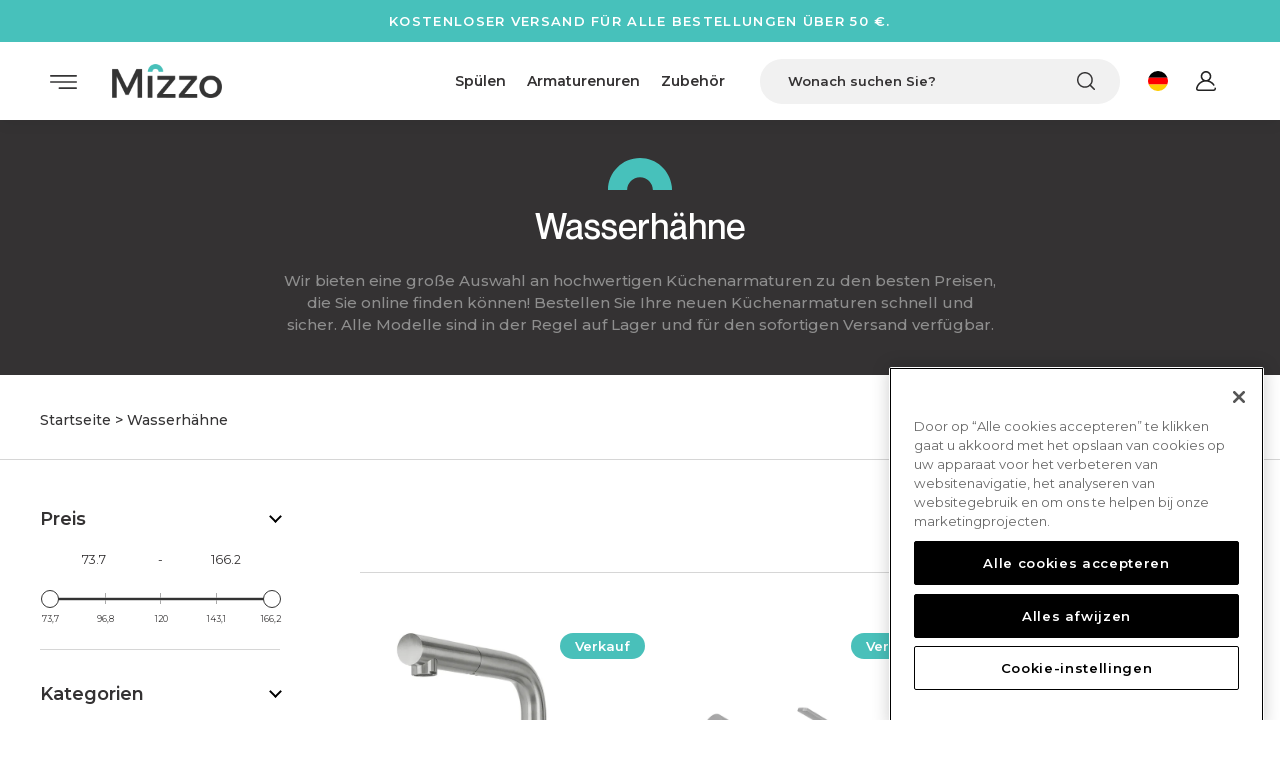

--- FILE ---
content_type: text/html; charset=utf-8
request_url: https://de.mizzo.com/collections/robinets
body_size: 46807
content:
<!doctype html>
<html lang="de" dir="ltr">
<head>
  <script type="text/javascript">
(function(w, c, t, u) {
    w._wct = w._wct || {}; w._wct = u;
    var s = c.createElement(t);
    s.type = 'text/javascript'; s.async = true; s.src = 'https://wct-2.com/wct.js?type=session';
    var r = c.getElementsByTagName(t)[0];
    r.parentNode.insertBefore(s, r);
}(window, document, 'script', {
    'uid' : 'KN6FXG',
    'proxy' : 'https://wct-2.com',
    'auto_tagging' : true
}));
</script><!-- /snippets/ls-head.liquid -->
<!-- /snippets/ls-sdk.liquid -->
<script type="text/javascript">
  window.LangShopConfig = {
    "currentLanguage": "de",
    "currentCurrency": "eur",
    "shopifyLocales":[{"code":"de","rootUrl":"\/"},{"code":"en","rootUrl":"\/en"}    ],
    "shopifyCurrencies": ["EUR","GBP"],
    "originalLanguage":{"code":"en","alias":null,"title":"English","icon":null,"published":true},
    "targetLanguages":[{"code":"de","alias":null,"title":"German","icon":null,"published":true},{"code":"fr","alias":null,"title":"French","icon":null,"published":true},{"code":"nl","alias":null,"title":"Dutch","icon":null,"published":true}],
    "languagesSwitchers":[],
    "defaultCurrency":{"code":"eur","title":"Euro","icon":null,"rate":0.8655,"formatWithCurrency":"€{{amount}} EUR","formatWithoutCurrency":"€{{amount}}"},
    "targetCurrencies":[{"code":"gbp","title":"Pound Sterling","icon":null,"rate":0.7358,"formatWithCurrency":"£{{amount}} GBP","formatWithoutCurrency":"£{{amount}}"}],
    "currenciesSwitchers":[],
    "languageDetection":"browser",
    "languagesCountries":[{"code":"en","countries":["as","ai","ag","au","bs","bh","bd","bb","bz","bm","bw","br","io","bn","kh","ca","ky","cx","cc","ck","cr","cy","dm","eg","et","fk","fj","gm","gh","gi","gr","gl","gd","gu","gg","gy","hk","in","id","ie","im","il","jm","je","jo","ke","ki","kr","kw","la","lb","ls","lr","ly","my","mv","mt","mh","mu","fm","ms","na","nr","np","nz","ni","ng","nu","nf","mp","om","pk","pw","pa","pg","ph","pn","pr","qa","rw","sh","kn","lc","vc","ws","sc","sl","sg","sb","so","za","gs","lk","sd","sz","sy","tz","th","tl","tk","to","tt","tc","tv","ug","ua","ae","gb","us","um","vn","vg","vi","zm","zw","ss"]},{"code":"de","countries":["ar","at","dk","de","is","it","li","lu","ch"]},{"code":"fr","countries":["bj","bf","bi","cm","cf","td","km","cg","cd","ci","dj","gq","fr","gf","pf","tf","ga","gp","gn","ht","va","mg","ml","mq","mr","yt","mc","ma","nc","ne","re","bl","mf","pm","sn","tg","tn","vu","wf"]},{"code":"nl","countries":["aw","be","nl","an","sr","bq","sx","cw"]}],
    "languagesBrowsers":[{"code":"en","browsers":["en"]},{"code":"de","browsers":["de"]},{"code":"fr","browsers":["fr"]},{"code":"nl","browsers":["nl"]}],
    "currencyDetection":"language",
    "currenciesLanguages":[{"code":"eur","languages":["sq","eu","bs","br","ca","co","hr","nl","et","fi","fr","fy","gl","de","el","hu","ga","it","la","mt","oc","ru","sr","sh","sk","sl","es","sv","tr"]},{"code":"gbp","languages":["en","pt","gd","cy"]}],
    "currenciesCountries":[{"code":"eur","countries":["ad","at","ax","be","bl","cy","de","ee","es","fi","fr","gf","gp","gr","ie","it","xk","lu","mc","me","mf","mq","mt","nl","pm","pt","re","si","sk","sm","tf","va","yt"]},{"code":"gbp","countries":["gb","gg","gs","im","je"]}],
    "recommendationAlert":{"type":"banner","status":"disabled","isolateStyles":true,"styles":{"banner":{"bannerContainer":{"position":"top","spacing":10,"borderTop":{"color":"rgba(0,0,0,0.2)","style":"solid","width":{"value":0,"dimension":"px"}},"borderRadius":{"topLeft":{"value":0,"dimension":"px"},"topRight":{"value":0,"dimension":"px"},"bottomLeft":{"value":0,"dimension":"px"},"bottomRight":{"value":0,"dimension":"px"}},"borderRight":{"color":"rgba(0,0,0,0.2)","style":"solid","width":{"value":0,"dimension":"px"}},"borderBottom":{"color":"rgba(0,0,0,0.2)","style":"solid","width":{"value":1,"dimension":"px"}},"borderLeft":{"color":"rgba(0,0,0,0.2)","style":"solid","width":{"value":0,"dimension":"px"}},"padding":{"top":{"value":15,"dimension":"px"},"right":{"value":20,"dimension":"px"},"bottom":{"value":15,"dimension":"px"},"left":{"value":20,"dimension":"px"}},"background":"rgba(255, 255, 255, 1)"},"bannerMessage":{"fontSize":{"value":16,"dimension":"px"},"fontFamily":"Open Sans","fontStyle":"normal","fontWeight":"normal","lineHeight":"1.5","color":"rgba(39, 46, 49, 1)"},"selectorContainer":{"background":"rgba(244,244,244, 1)","borderRadius":{"topLeft":{"value":2,"dimension":"px"},"topRight":{"value":2,"dimension":"px"},"bottomLeft":{"value":2,"dimension":"px"},"bottomRight":{"value":2,"dimension":"px"}},"borderTop":{"color":"rgba(204, 204, 204, 1)","style":"solid","width":{"value":0,"dimension":"px"}},"borderRight":{"color":"rgba(204, 204, 204, 1)","style":"solid","width":{"value":0,"dimension":"px"}},"borderBottom":{"color":"rgba(204, 204, 204, 1)","style":"solid","width":{"value":0,"dimension":"px"}},"borderLeft":{"color":"rgba(204, 204, 204, 1)","style":"solid","width":{"value":0,"dimension":"px"}}},"selectorContainerHovered":null,"selectorText":{"padding":{"top":{"value":8,"dimension":"px"},"right":{"value":8,"dimension":"px"},"bottom":{"value":8,"dimension":"px"},"left":{"value":8,"dimension":"px"}},"fontSize":{"value":16,"dimension":"px"},"fontFamily":"Open Sans","fontStyle":"normal","fontWeight":"normal","lineHeight":"1.5","color":"rgba(39, 46, 49, 1)"},"selectorTextHovered":null,"changeButton":{"borderTop":{"color":"transparent","style":"solid","width":{"value":0,"dimension":"px"}},"borderRight":{"color":"transparent","style":"solid","width":{"value":0,"dimension":"px"}},"borderBottom":{"color":"transparent","style":"solid","width":{"value":0,"dimension":"px"}},"borderLeft":{"color":"transparent","style":"solid","width":{"value":0,"dimension":"px"}},"fontSize":{"value":16,"dimension":"px"},"fontStyle":"normal","fontWeight":"normal","lineHeight":"1.5","borderRadius":{"topLeft":{"value":2,"dimension":"px"},"topRight":{"value":2,"dimension":"px"},"bottomLeft":{"value":2,"dimension":"px"},"bottomRight":{"value":2,"dimension":"px"}},"padding":{"top":{"value":8,"dimension":"px"},"right":{"value":8,"dimension":"px"},"bottom":{"value":8,"dimension":"px"},"left":{"value":8,"dimension":"px"}},"background":"rgba(0, 0, 0, 1)","color":"rgba(255, 255, 255, 1)"},"changeButtonHovered":null,"closeButton":{"alignSelf":"baseline","fontSize":{"value":16,"dimension":"px"},"color":"rgba(0, 0, 0, 1)"},"closeButtonHovered":null},"popup":{"popupContainer":{"maxWidth":{"value":30,"dimension":"rem"},"position":"bottom-left","spacing":10,"offset":{"value":1,"dimension":"em"},"borderTop":{"color":"rgba(0,0,0,0.2)","style":"solid","width":{"value":0,"dimension":"px"}},"borderRight":{"color":"rgba(0,0,0,0.2)","style":"solid","width":{"value":0,"dimension":"px"}},"borderBottom":{"color":"rgba(0,0,0,0.2)","style":"solid","width":{"value":1,"dimension":"px"}},"borderLeft":{"color":"rgba(0,0,0,0.2)","style":"solid","width":{"value":0,"dimension":"px"}},"borderRadius":{"topLeft":{"value":0,"dimension":"px"},"topRight":{"value":0,"dimension":"px"},"bottomLeft":{"value":0,"dimension":"px"},"bottomRight":{"value":0,"dimension":"px"}},"padding":{"top":{"value":15,"dimension":"px"},"right":{"value":20,"dimension":"px"},"bottom":{"value":15,"dimension":"px"},"left":{"value":20,"dimension":"px"}},"background":"rgba(255, 255, 255, 1)"},"popupMessage":{"fontSize":{"value":16,"dimension":"px"},"fontFamily":"Open Sans","fontStyle":"normal","fontWeight":"normal","lineHeight":"1.5","color":"rgba(39, 46, 49, 1)"},"selectorContainer":{"background":"rgba(244,244,244, 1)","borderRadius":{"topLeft":{"value":2,"dimension":"px"},"topRight":{"value":2,"dimension":"px"},"bottomLeft":{"value":2,"dimension":"px"},"bottomRight":{"value":2,"dimension":"px"}},"borderTop":{"color":"rgba(204, 204, 204, 1)","style":"solid","width":{"value":0,"dimension":"px"}},"borderRight":{"color":"rgba(204, 204, 204, 1)","style":"solid","width":{"value":0,"dimension":"px"}},"borderBottom":{"color":"rgba(204, 204, 204, 1)","style":"solid","width":{"value":0,"dimension":"px"}},"borderLeft":{"color":"rgba(204, 204, 204, 1)","style":"solid","width":{"value":0,"dimension":"px"}}},"selectorContainerHovered":null,"selectorText":{"padding":{"top":{"value":8,"dimension":"px"},"right":{"value":8,"dimension":"px"},"bottom":{"value":8,"dimension":"px"},"left":{"value":8,"dimension":"px"}},"fontSize":{"value":16,"dimension":"px"},"fontFamily":"Open Sans","fontStyle":"normal","fontWeight":"normal","lineHeight":"1.5","color":"rgba(39, 46, 49, 1)"},"selectorTextHovered":null,"changeButton":{"borderTop":{"color":"transparent","style":"solid","width":{"value":0,"dimension":"px"}},"borderRight":{"color":"transparent","style":"solid","width":{"value":0,"dimension":"px"}},"borderBottom":{"color":"transparent","style":"solid","width":{"value":0,"dimension":"px"}},"borderLeft":{"color":"transparent","style":"solid","width":{"value":0,"dimension":"px"}},"fontSize":{"value":16,"dimension":"px"},"fontStyle":"normal","fontWeight":"normal","lineHeight":"1.5","borderRadius":{"topLeft":{"value":2,"dimension":"px"},"topRight":{"value":2,"dimension":"px"},"bottomLeft":{"value":2,"dimension":"px"},"bottomRight":{"value":2,"dimension":"px"}},"padding":{"top":{"value":8,"dimension":"px"},"right":{"value":8,"dimension":"px"},"bottom":{"value":8,"dimension":"px"},"left":{"value":8,"dimension":"px"}},"background":"rgba(0, 0, 0, 1)","color":"rgba(255, 255, 255, 1)"},"changeButtonHovered":null,"closeButton":{"alignSelf":"baseline","fontSize":{"value":16,"dimension":"px"},"color":"rgba(0, 0, 0, 1)"},"closeButtonHovered":null}}},
    "currencyInQueryParam":true,
    "allowAutomaticRedirects":false,
    "storeMoneyFormat": "€{{amount_with_comma_separator}}",
    "storeMoneyWithCurrencyFormat": "€{{amount_with_comma_separator}} EUR",
    "themeDynamics":[],
    "dynamicThemeDomObserverInterval":0,
    "abilities":[{"id":1,"name":"use-analytics","expiresAt":null},{"id":2,"name":"use-agency-translation","expiresAt":null},{"id":3,"name":"use-free-translation","expiresAt":null},{"id":4,"name":"use-pro-translation","expiresAt":null},{"id":5,"name":"use-export-import","expiresAt":null},{"id":6,"name":"use-suggestions","expiresAt":null},{"id":7,"name":"use-revisions","expiresAt":null},{"id":8,"name":"use-mappings","expiresAt":null},{"id":9,"name":"use-dynamic-replacements","expiresAt":null},{"id":10,"name":"use-localized-theme","expiresAt":null},{"id":11,"name":"use-third-party-apps","expiresAt":null},{"id":12,"name":"use-translate-new-resources","expiresAt":null},{"id":13,"name":"use-selectors-customization","expiresAt":null},{"id":14,"name":"disable-branding","expiresAt":null},{"id":17,"name":"use-glossary","expiresAt":null}],
    "isAdmin":false,
    "isPreview":false,
    "i18n":{"en": {
            "recommendation_alert": {
                "currency_language_suggestion": null,
                "language_suggestion": null,
                "currency_suggestion": null,
                "change": null
            },
            "switchers": {
                "ios_switcher": {
                    "done": null,
                    "close": null
                }
            },
            "languages": {"en": "English"
,"de": "German"
,"fr": "French"
,"nl": "Dutch"

            },
            "currencies": {"eur": "Euro","gbp": "Pound Sterling"}
        },"de": {
            "recommendation_alert": {
                "currency_language_suggestion": null,
                "language_suggestion": null,
                "currency_suggestion": null,
                "change": null
            },
            "switchers": {
                "ios_switcher": {
                    "done": null,
                    "close": null
                }
            },
            "languages": {"de": null

            },
            "currencies": {"eur": null,"gbp": null}
        },"fr": {
            "recommendation_alert": {
                "currency_language_suggestion": null,
                "language_suggestion": null,
                "currency_suggestion": null,
                "change": null
            },
            "switchers": {
                "ios_switcher": {
                    "done": null,
                    "close": null
                }
            },
            "languages": {"fr": null

            },
            "currencies": {"eur": null,"gbp": null}
        },"nl": {
            "recommendation_alert": {
                "currency_language_suggestion": null,
                "language_suggestion": null,
                "currency_suggestion": null,
                "change": null
            },
            "switchers": {
                "ios_switcher": {
                    "done": null,
                    "close": null
                }
            },
            "languages": {"nl": null

            },
            "currencies": {"eur": null,"gbp": null}
        }}};
</script>
<script src="//de.mizzo.com/cdn/shop/t/61/assets/ls-sdk.js?v=120866366526116065811641222553&proxy_prefix=/apps/langshop" async></script><meta charset="utf-8">
  <meta http-equiv="X-UA-Compatible" content="IE=edge,chrome=1">
  <meta name="viewport" content="width=device-width,initial-scale=1,shrink-to-fit=no">
  <meta name="theme-color" content=""><title>Günstige Armaturen | Beste Preise | Online bestellen | Mizzo.com
</title><meta name="description" content="Küchenarmaturen: Suchen Sie einen neuen Wasserhahn? Wir bieten Ihnen eine große Auswahl an Küchenarmaturen, und das zu sehr günstigen Preisen.">
<link rel="canonical" href="https://de.mizzo.com/collections/robinets">
  <!-- Global site tag (gtag.js) - Google Analytics -->
<script async src="https://www.googletagmanager.com/gtag/js?id=G-ZV6CB8YKNG"></script>
<script>
  window.dataLayer = window.dataLayer || [];
  function gtag(){dataLayer.push(arguments);}
  gtag('js', new Date());

  gtag('config', 'G-ZV6CB8YKNG');
</script>
  
  <!-- End Google Tag Manager (noscript) --><link rel="shortcut icon" href="//de.mizzo.com/cdn/shop/files/favicon-32x32_96x96.png?v=1633336731" type="image/png"><script>
    if (window.location.href.indexOf('shpxid') != -1) {
      window.location = "https://de.mizzo.com";
    }    
  </script>
  <script> 
  window.Zoorix = window.Zoorix || {}; 
  window.Zoorix.forcePrimaryLocale = true; 
  window.Zoorix.moneyFormatWithCurrency = "€{{amount_with_comma_separator}}"; 
  
  document.addEventListener("zrx-loaded", function (e) {
     Zoorix.moneyFormatWithCurrency = Zoorix.moneyFormat;
  });
  </script>
  <script>window.performance && window.performance.mark && window.performance.mark('shopify.content_for_header.start');</script><meta name="google-site-verification" content="u6th-LzBcJb0ob-4nCt_Ggti8ZNXN7u3t8HusMP-JfU">
<meta id="shopify-digital-wallet" name="shopify-digital-wallet" content="/59306082500/digital_wallets/dialog">
<meta name="shopify-checkout-api-token" content="9bb9b8fa79edae351987c30399db7dad">
<meta id="in-context-paypal-metadata" data-shop-id="59306082500" data-venmo-supported="false" data-environment="production" data-locale="de_DE" data-paypal-v4="true" data-currency="EUR">
<link rel="alternate" type="application/atom+xml" title="Feed" href="/collections/robinets.atom" />
<link rel="alternate" hreflang="x-default" href="https://nl.mizzo.com/collections/robinets">
<link rel="alternate" hreflang="de-DE" href="https://de.mizzo.com/collections/robinets">
<link rel="alternate" hreflang="en-DE" href="https://de.mizzo.com/en/collections/robinets">
<link rel="alternate" hreflang="fr-FR" href="https://fr.mizzo.com/collections/robinets">
<link rel="alternate" hreflang="en-FR" href="https://fr.mizzo.com/en/collections/robinets">
<link rel="alternate" hreflang="nl-NL" href="https://nl.mizzo.com/collections/robinets">
<link rel="alternate" hreflang="en-NL" href="https://nl.mizzo.com/en/collections/robinets">
<link rel="alternate" hreflang="en-GB" href="https://uk.mizzo.com/collections/robinets">
<link rel="alternate" type="application/json+oembed" href="https://de.mizzo.com/collections/robinets.oembed">
<script async="async" src="/checkouts/internal/preloads.js?locale=de-DE"></script>
<script id="apple-pay-shop-capabilities" type="application/json">{"shopId":59306082500,"countryCode":"NL","currencyCode":"EUR","merchantCapabilities":["supports3DS"],"merchantId":"gid:\/\/shopify\/Shop\/59306082500","merchantName":"Mizzo","requiredBillingContactFields":["postalAddress","email"],"requiredShippingContactFields":["postalAddress","email"],"shippingType":"shipping","supportedNetworks":["visa","maestro","masterCard","amex"],"total":{"type":"pending","label":"Mizzo","amount":"1.00"},"shopifyPaymentsEnabled":true,"supportsSubscriptions":true}</script>
<script id="shopify-features" type="application/json">{"accessToken":"9bb9b8fa79edae351987c30399db7dad","betas":["rich-media-storefront-analytics"],"domain":"de.mizzo.com","predictiveSearch":true,"shopId":59306082500,"locale":"de"}</script>
<script>var Shopify = Shopify || {};
Shopify.shop = "mizzo-nl.myshopify.com";
Shopify.locale = "de";
Shopify.currency = {"active":"EUR","rate":"1.0"};
Shopify.country = "DE";
Shopify.theme = {"name":"Flatline - Dev Theme","id":129857421552,"schema_name":"LangShop Theme","schema_version":"2.9.2","theme_store_id":null,"role":"main"};
Shopify.theme.handle = "null";
Shopify.theme.style = {"id":null,"handle":null};
Shopify.cdnHost = "de.mizzo.com/cdn";
Shopify.routes = Shopify.routes || {};
Shopify.routes.root = "/";</script>
<script type="module">!function(o){(o.Shopify=o.Shopify||{}).modules=!0}(window);</script>
<script>!function(o){function n(){var o=[];function n(){o.push(Array.prototype.slice.apply(arguments))}return n.q=o,n}var t=o.Shopify=o.Shopify||{};t.loadFeatures=n(),t.autoloadFeatures=n()}(window);</script>
<script id="shop-js-analytics" type="application/json">{"pageType":"collection"}</script>
<script defer="defer" async type="module" src="//de.mizzo.com/cdn/shopifycloud/shop-js/modules/v2/client.init-shop-cart-sync_e98Ab_XN.de.esm.js"></script>
<script defer="defer" async type="module" src="//de.mizzo.com/cdn/shopifycloud/shop-js/modules/v2/chunk.common_Pcw9EP95.esm.js"></script>
<script defer="defer" async type="module" src="//de.mizzo.com/cdn/shopifycloud/shop-js/modules/v2/chunk.modal_CzmY4ZhL.esm.js"></script>
<script type="module">
  await import("//de.mizzo.com/cdn/shopifycloud/shop-js/modules/v2/client.init-shop-cart-sync_e98Ab_XN.de.esm.js");
await import("//de.mizzo.com/cdn/shopifycloud/shop-js/modules/v2/chunk.common_Pcw9EP95.esm.js");
await import("//de.mizzo.com/cdn/shopifycloud/shop-js/modules/v2/chunk.modal_CzmY4ZhL.esm.js");

  window.Shopify.SignInWithShop?.initShopCartSync?.({"fedCMEnabled":true,"windoidEnabled":true});

</script>
<script>(function() {
  var isLoaded = false;
  function asyncLoad() {
    if (isLoaded) return;
    isLoaded = true;
    var urls = ["\/\/cdn.shopify.com\/s\/files\/1\/0257\/0108\/9360\/t\/85\/assets\/usf-license.js?shop=mizzo-nl.myshopify.com","https:\/\/cdn.opinew.com\/js\/opinew-active.js?shop=mizzo-nl.myshopify.com"];
    for (var i = 0; i < urls.length; i++) {
      var s = document.createElement('script');
      s.type = 'text/javascript';
      s.async = true;
      s.src = urls[i];
      var x = document.getElementsByTagName('script')[0];
      x.parentNode.insertBefore(s, x);
    }
  };
  if(window.attachEvent) {
    window.attachEvent('onload', asyncLoad);
  } else {
    window.addEventListener('load', asyncLoad, false);
  }
})();</script>
<script id="__st">var __st={"a":59306082500,"offset":3600,"reqid":"9d13f9ec-2381-44be-9880-44255acc3522-1769120173","pageurl":"de.mizzo.com\/collections\/robinets","u":"45c8e8cb53b7","p":"collection","rtyp":"collection","rid":278111977668};</script>
<script>window.ShopifyPaypalV4VisibilityTracking = true;</script>
<script id="captcha-bootstrap">!function(){'use strict';const t='contact',e='account',n='new_comment',o=[[t,t],['blogs',n],['comments',n],[t,'customer']],c=[[e,'customer_login'],[e,'guest_login'],[e,'recover_customer_password'],[e,'create_customer']],r=t=>t.map((([t,e])=>`form[action*='/${t}']:not([data-nocaptcha='true']) input[name='form_type'][value='${e}']`)).join(','),a=t=>()=>t?[...document.querySelectorAll(t)].map((t=>t.form)):[];function s(){const t=[...o],e=r(t);return a(e)}const i='password',u='form_key',d=['recaptcha-v3-token','g-recaptcha-response','h-captcha-response',i],f=()=>{try{return window.sessionStorage}catch{return}},m='__shopify_v',_=t=>t.elements[u];function p(t,e,n=!1){try{const o=window.sessionStorage,c=JSON.parse(o.getItem(e)),{data:r}=function(t){const{data:e,action:n}=t;return t[m]||n?{data:e,action:n}:{data:t,action:n}}(c);for(const[e,n]of Object.entries(r))t.elements[e]&&(t.elements[e].value=n);n&&o.removeItem(e)}catch(o){console.error('form repopulation failed',{error:o})}}const l='form_type',E='cptcha';function T(t){t.dataset[E]=!0}const w=window,h=w.document,L='Shopify',v='ce_forms',y='captcha';let A=!1;((t,e)=>{const n=(g='f06e6c50-85a8-45c8-87d0-21a2b65856fe',I='https://cdn.shopify.com/shopifycloud/storefront-forms-hcaptcha/ce_storefront_forms_captcha_hcaptcha.v1.5.2.iife.js',D={infoText:'Durch hCaptcha geschützt',privacyText:'Datenschutz',termsText:'Allgemeine Geschäftsbedingungen'},(t,e,n)=>{const o=w[L][v],c=o.bindForm;if(c)return c(t,g,e,D).then(n);var r;o.q.push([[t,g,e,D],n]),r=I,A||(h.body.append(Object.assign(h.createElement('script'),{id:'captcha-provider',async:!0,src:r})),A=!0)});var g,I,D;w[L]=w[L]||{},w[L][v]=w[L][v]||{},w[L][v].q=[],w[L][y]=w[L][y]||{},w[L][y].protect=function(t,e){n(t,void 0,e),T(t)},Object.freeze(w[L][y]),function(t,e,n,w,h,L){const[v,y,A,g]=function(t,e,n){const i=e?o:[],u=t?c:[],d=[...i,...u],f=r(d),m=r(i),_=r(d.filter((([t,e])=>n.includes(e))));return[a(f),a(m),a(_),s()]}(w,h,L),I=t=>{const e=t.target;return e instanceof HTMLFormElement?e:e&&e.form},D=t=>v().includes(t);t.addEventListener('submit',(t=>{const e=I(t);if(!e)return;const n=D(e)&&!e.dataset.hcaptchaBound&&!e.dataset.recaptchaBound,o=_(e),c=g().includes(e)&&(!o||!o.value);(n||c)&&t.preventDefault(),c&&!n&&(function(t){try{if(!f())return;!function(t){const e=f();if(!e)return;const n=_(t);if(!n)return;const o=n.value;o&&e.removeItem(o)}(t);const e=Array.from(Array(32),(()=>Math.random().toString(36)[2])).join('');!function(t,e){_(t)||t.append(Object.assign(document.createElement('input'),{type:'hidden',name:u})),t.elements[u].value=e}(t,e),function(t,e){const n=f();if(!n)return;const o=[...t.querySelectorAll(`input[type='${i}']`)].map((({name:t})=>t)),c=[...d,...o],r={};for(const[a,s]of new FormData(t).entries())c.includes(a)||(r[a]=s);n.setItem(e,JSON.stringify({[m]:1,action:t.action,data:r}))}(t,e)}catch(e){console.error('failed to persist form',e)}}(e),e.submit())}));const S=(t,e)=>{t&&!t.dataset[E]&&(n(t,e.some((e=>e===t))),T(t))};for(const o of['focusin','change'])t.addEventListener(o,(t=>{const e=I(t);D(e)&&S(e,y())}));const B=e.get('form_key'),M=e.get(l),P=B&&M;t.addEventListener('DOMContentLoaded',(()=>{const t=y();if(P)for(const e of t)e.elements[l].value===M&&p(e,B);[...new Set([...A(),...v().filter((t=>'true'===t.dataset.shopifyCaptcha))])].forEach((e=>S(e,t)))}))}(h,new URLSearchParams(w.location.search),n,t,e,['guest_login'])})(!0,!0)}();</script>
<script integrity="sha256-4kQ18oKyAcykRKYeNunJcIwy7WH5gtpwJnB7kiuLZ1E=" data-source-attribution="shopify.loadfeatures" defer="defer" src="//de.mizzo.com/cdn/shopifycloud/storefront/assets/storefront/load_feature-a0a9edcb.js" crossorigin="anonymous"></script>
<script data-source-attribution="shopify.dynamic_checkout.dynamic.init">var Shopify=Shopify||{};Shopify.PaymentButton=Shopify.PaymentButton||{isStorefrontPortableWallets:!0,init:function(){window.Shopify.PaymentButton.init=function(){};var t=document.createElement("script");t.src="https://de.mizzo.com/cdn/shopifycloud/portable-wallets/latest/portable-wallets.de.js",t.type="module",document.head.appendChild(t)}};
</script>
<script data-source-attribution="shopify.dynamic_checkout.buyer_consent">
  function portableWalletsHideBuyerConsent(e){var t=document.getElementById("shopify-buyer-consent"),n=document.getElementById("shopify-subscription-policy-button");t&&n&&(t.classList.add("hidden"),t.setAttribute("aria-hidden","true"),n.removeEventListener("click",e))}function portableWalletsShowBuyerConsent(e){var t=document.getElementById("shopify-buyer-consent"),n=document.getElementById("shopify-subscription-policy-button");t&&n&&(t.classList.remove("hidden"),t.removeAttribute("aria-hidden"),n.addEventListener("click",e))}window.Shopify?.PaymentButton&&(window.Shopify.PaymentButton.hideBuyerConsent=portableWalletsHideBuyerConsent,window.Shopify.PaymentButton.showBuyerConsent=portableWalletsShowBuyerConsent);
</script>
<script data-source-attribution="shopify.dynamic_checkout.cart.bootstrap">document.addEventListener("DOMContentLoaded",(function(){function t(){return document.querySelector("shopify-accelerated-checkout-cart, shopify-accelerated-checkout")}if(t())Shopify.PaymentButton.init();else{new MutationObserver((function(e,n){t()&&(Shopify.PaymentButton.init(),n.disconnect())})).observe(document.body,{childList:!0,subtree:!0})}}));
</script>
<link id="shopify-accelerated-checkout-styles" rel="stylesheet" media="screen" href="https://de.mizzo.com/cdn/shopifycloud/portable-wallets/latest/accelerated-checkout-backwards-compat.css" crossorigin="anonymous">
<style id="shopify-accelerated-checkout-cart">
        #shopify-buyer-consent {
  margin-top: 1em;
  display: inline-block;
  width: 100%;
}

#shopify-buyer-consent.hidden {
  display: none;
}

#shopify-subscription-policy-button {
  background: none;
  border: none;
  padding: 0;
  text-decoration: underline;
  font-size: inherit;
  cursor: pointer;
}

#shopify-subscription-policy-button::before {
  box-shadow: none;
}

      </style>

<script>window.performance && window.performance.mark && window.performance.mark('shopify.content_for_header.end');</script>
  
  <style>@font-face {
    font-family: 'Neue Montreal';
    src: url("//de.mizzo.com/cdn/shop/t/61/assets/NeueMontreal-Bold.woff2?v=140761224339350201221641222554") format('woff2'),
    url("//de.mizzo.com/cdn/shop/t/61/assets/NeueMontreal-Bold.woff?v=24064916232775931521641222554") format('woff');
    font-weight: bold;
    font-style: normal;
    font-display: swap;
}

@font-face {
    font-family: 'Neue Montreal';
    src: url("//de.mizzo.com/cdn/shop/t/61/assets/NeueMontreal-Light.woff2?v=141349672582798209271641222555") format('woff2'),
    url("//de.mizzo.com/cdn/shop/t/61/assets/NeueMontreal-Light.woff?v=112027830856552914161641222555") format('woff');
    font-weight: 300;
    font-style: normal;
    font-display: swap;
}

@font-face {
    font-family: 'Neue Montreal';
    src: url("//de.mizzo.com/cdn/shop/t/61/assets/NeueMontreal-Medium.woff2?v=166722298633018164991641222557") format('woff2'),
    url("//de.mizzo.com/cdn/shop/t/61/assets/NeueMontreal-Medium.woff?v=168542753799259617511641222556") format('woff');
    font-weight: 500;
    font-style: normal;
    font-display: swap;
}

@font-face {
    font-family: 'Neue Montreal';
    src: url("//de.mizzo.com/cdn/shop/t/61/assets/NeueMontreal-Regular.woff2?v=110021594676972442521641222558") format('woff2'),
    url("//de.mizzo.com/cdn/shop/t/61/assets/NeueMontreal-Regular.woff?v=45247182293499837931641222557") format('woff');
    font-weight: normal;
    font-style: normal;
    font-display: swap;
}
body {
    opacity: 0;
}</style>

<link rel="preconnect" href="https://fonts.googleapis.com">
<link rel="preconnect" href="https://fonts.gstatic.com" crossorigin>
<link rel="preconnect" href="https://unpkg.com">

<link rel="stylesheet" href="https://fonts.googleapis.com/css2?family=Montserrat:wght@100;200;300;400;500;600;700;800;900&display=swap" rel="preload" as="style"  onload="this.onload=null;this.rel='stylesheet'" >
<noscript><link rel="stylesheet" href="https://fonts.googleapis.com/css2?family=Montserrat:wght@100;200;300;400;500;600;700;800;900&display=swap" ></noscript>
<link rel="stylesheet" href="https://cdnjs.cloudflare.com/ajax/libs/animate.css/3.1.1/animate.min.css" rel="preload" as="style"  onload="this.onload=null;this.rel='stylesheet'" >
<noscript><link rel="stylesheet" href="https://cdnjs.cloudflare.com/ajax/libs/animate.css/3.1.1/animate.min.css" ></noscript>
<link rel="stylesheet" href="https://unpkg.com/swiper@7.2.0/swiper-bundle.min.css" rel="preload" as="style"  onload="this.onload=null;this.rel='stylesheet'" >
<noscript><link rel="stylesheet" href="https://unpkg.com/swiper@7.2.0/swiper-bundle.min.css" ></noscript><link rel="stylesheet" href="//de.mizzo.com/cdn/shop/t/61/assets/font-awesome.min.css?v=15313" rel="preload" as="style"  onload="this.onload=null;this.rel='stylesheet'" >
<noscript><link rel="stylesheet" href="//de.mizzo.com/cdn/shop/t/61/assets/font-awesome.min.css?v=15313" ></noscript>


<link rel="stylesheet" href="//de.mizzo.com/cdn/shop/t/61/assets/collection.css?v=110546002961976553111641919873" rel="preload" as="style"  onload="this.onload=null;this.rel='stylesheet'" >
<noscript><link rel="stylesheet" href="//de.mizzo.com/cdn/shop/t/61/assets/collection.css?v=110546002961976553111641919873" ></noscript>
<link rel="stylesheet" href="//de.mizzo.com/cdn/shop/t/61/assets/custom.css?v=152500835354825748571641261735" rel="preload" as="style"  onload="this.onload=null;this.rel='stylesheet'" >
<noscript><link rel="stylesheet" href="//de.mizzo.com/cdn/shop/t/61/assets/custom.css?v=152500835354825748571641261735" ></noscript>
<!-- "snippets/weglot_hreftags.liquid" was not rendered, the associated app was uninstalled -->
<!-- "snippets/weglot_switcher.liquid" was not rendered, the associated app was uninstalled -->
<script id="usf_filter_translations" type="application/json">{"price":{"label":"Preis"}, "categories":{"label":"Kategorien", "value":{"double_sinks":"Doppelspülbecken", "flush_mount_sinks":"Unterbauspülen", "designer_kitchen_taps":"Design-Armaturen", "kitchen_taps":"Küchenarmaturen", "pull_out_kitchen_taps":"Ausziehbare Küchenarmaturen", "soap_dispensers":"Seifenspender", "square_sinks":"Eckige Spülbecken", "stainless_steel_sinks":"Edelstahlspülen", "top_mounted":"Einbau", "undermount_sinks":"Unterbau"}}, "installation":{"label":"Installation", "value":{"flushmount":"Flächenbündig", "top_mounted":"Einbau", "undermount":"Unerbau"}}, "width_in_cm":{"label":"Breite in cm.", "value":{"21_30":"21-30", "31_40":"31-40", "41_50":"41-50", "51_60":"51-60", "71_80":"71-80", "81_90":"81-90"}}, "length_in_cm":{"label":"Länge in cm.", "value":{"41_45":"41-45", "46_50":"46-50"}}, "cabinet_size":{"label":"Schrankgröße", "value":{"30cm":"30 cm", "40cm":"40cm", "45cm":"45cm", "50cm":"50 cm", "60cm":"60 cm", "80cm":"80 cm", "90cm":"90cm"}}, "material":{"label":"Material", "value":{"composite":"Komposit", "stainless_steel":"Edelstahl"}}, "colour":{"label":"Farbe", "value":{"black":"Schwarz", "black_coated":"Schwarz beschichtet", "bronze":"Bronze", "chrome":"Chrom", "stainless_steel":"Edelstahl", "stainless_steel_look":"Edelstahl-Look.", "white":"Weiß"}}, "number_of_bowls":{"label":"Beckenanzahl", "value":{"1":"1", "2":"2", "1_5":"1.5"}}, "with_draining_board":{"label":"Mit Abtropffläche", "value":{"no":"Nein"}}, "look":{"label":"Ausführung", "value":{"design":"Design", "modern":"Modern", "nostalgic":"Nostalgisch"}}, "version":{"label":"Ausführung", "value":{"double_lever":"Zweigriff", "single_lever":"Einhebel"}}, "pullout_taps":{"label":"Ausziehbare Küchenarmaturen", "value":{"pull_out":"Ausziehbar", "swiveable":"Schwenkbar"}}, "height_in_mm":{"label":"Höhe in mm", "value":{"1_200":"1-200", "200_300":"200-300", "301_400":"301-400", "401_500":"401-500", "501_600":"501-600"}}, "number_of_holes":{"label":"Lochbohrungen", "value":{"1":"1", "2":"2"}}}</script>
<script>window._usfTheme={
    id:127495635140,
    name:"YDM starter theme",
    version:"1.0.0",
    vendor:"Reigel Gallarde",
    applied:1,
    assetUrl:"//de.mizzo.com/cdn/shop/t/61/assets/usf-boot.js?v=174160784671421945911682389799"
};
window._usfCustomerTags = null;
window._usfCollectionId = 278111977668;
window._usfCollectionDefaultSort = "best-selling";
window.usf = { settings: {"online":1,"version":"1.0.2.4112","storeId":"mizzo-nl.myshopify.com","siteId":"606930aa-8502-47c5-9dd3-0a9c320b1dfd","resUrl":"//cdn.shopify.com/s/files/1/0257/0108/9360/t/85/assets/","analyticsApiUrl":"https://svc-2-analytics-usf.hotyon.com/set","searchSvcUrl":"https://svc-2-usf.hotyon.com/","enabledPlugins":["tax-exampify","currency-shopify"],"currency":"EUR","priceLongFormat":"€{0} EUR","priceFormat":"€{0}","showGotoTop":1,"mobileBreakpoint":767,"decimals":2,"decimalDisplay":",","thousandSeparator":".","plugins":{},"revision":28172192,"filters":{},"instantSearch":{"online":1,"searchBoxSelector":"input[name=q]","numOfSuggestions":6,"numOfProductMatches":6,"numOfCollections":4,"numOfPages":4},"search":{"online":1,"sortFields":["r","title","-title","date","-date","price","-price","-discount"],"searchResultsUrl":"/pages/search-results","more":"more","itemsPerPage":28,"imageSizeType":"fixed","imageSize":"600,350","showSearchInputOnSearchPage":1,"showAltImage":1,"showSale":1,"showSoldOut":1,"canChangeUrl":1},"collections":{"online":1,"collectionsPageUrl":"/pages/collections"},"filterNavigation":{"showFilterArea":1,"showSingle":1,"showProductCount":1},"translation_de":{"search":"Search","latestSearches":"Latest searches","popularSearches":"Popular searches","viewAllResultsFor":"alle Ergebnisse anzeigen für <span class=\"usf-highlight\">{0}</span>","viewAllResults":"alle Ergebnisse anzeigen","noMatchesFoundFor":"Keine Treffer gefunden für \"<b>{0}</b>\". Bitte versuchen Sie es noch einmal mit einem anderen Begriff.","productSearchResultWithTermSummary":"<b>{0}</b> Ergebnisse für '<b>{1}</b>'","productSearchResultSummary":"<b>{0}</b> Produkte","productSearchNoResults":"<h2>Keine Übereinstimmung für '<b>{0}</b>'.</h2><p>Aber geben Sie nicht auf - prüfen Sie die Filter, die Rechtschreibung oder versuchen Sie es mit weniger spezifischen Suchbegriffen.</p>","productSearchNoResultsEmptyTerm":"<h2>Keine Ergebnisse gefunden.</h2><p>Aber geben Sie nicht auf - prüfen Sie die Filter oder versuchen Sie es mit weniger spezifischen Begriffen.</p>","clearAll":"Alle löschen","clear":"Löschen","clearAllFilters":"Alle Filter löschen","clearFiltersBy":"Filter löschen nach {0}","filterBy":"Filtern nach {0}","sort":"Sortieren","sortBy_r":"Relevanz","sortBy_title":"Titel: A-Z","sortBy_-title":"Titel: Z-A","sortBy_date":"Datum: Alt zu Neu","sortBy_-date":"Datum: Neu zu Alt","sortBy_price":"Preis: Niedrig bis Hoch","sortBy_-price":"Preis: Hoch bis niedrig","sortBy_-discount":"Rabatt: Hoch zu niedrig","sortBy_bestselling":"Meistverkaufte","sortBy_-available":"Inventar: Hoch bis niedrig","filters":"Filter","filterOptions":"Filteroptionen","clearFilterOptions":"Alle Filteroptionen löschen","youHaveViewed":"Sie haben sich {0} von {1} Produkten angesehen","loadMore":"Mehr laden","loadPrev":"Load previous","productMatches":"Produkt passt","trending":"Trending","didYouMean":"Sorry, nothing found for '<b>{0}</b>'.<br>Did you mean '<b>{1}</b>'?","searchSuggestions":"Suchvorschläge","quantity":"Menge","selectedVariantNotAvailable":"Die gewählte Variante ist nicht verfügbar.","addToCart":"In den Warenkorb legen","seeFullDetails":"Siehe vollständige Details","chooseOptions":"Optionen auswählen","quickView":"Schnellansicht","sale":"Verkauf","save":"Spare","soldOut":"Ausverkauft","viewItems":"Artikel ansehen","more":"Mehr","all":"Alle","prevPage":"Vorherige Seite","gotoPage":"Weiter zur Seite {0}","nextPage":"Nächste Seite","from":"Von","collections":"Kollektionen","pages":"Seiten"},"translation_fr":{"search":"Search","latestSearches":"Latest searches","popularSearches":"Popular searches","viewAllResultsFor":"voir tous les résultats pour <span class=\"usf-highlight\">{0}</span>","viewAllResults":"voir tous les résultats","noMatchesFoundFor":"Aucun résultat trouvé pour \"<b>{0}</b>\". Veuillez réessayer avec un autre terme.","productSearchResultWithTermSummary":"<b>{0}</b> résultats de '<b>{1}</b>'","productSearchResultSummary":"<b>{0}</b> produits","productSearchNoResults":"<h2>Aucun résultat pour '<b>{0}</b>'.</h2><p>Mais n'abandonnez pas - vérifiez les filtres ou essayez des termes moins spécifiques.</p>","productSearchNoResultsEmptyTerm":"<h2>Aucun résultat trouvé./h2><p>Mais n'abandonnez pas - vérifiez les filtres ou essayez des termes moins spécifiques.</p>","clearAll":"Effacer tout","clear":"Clear","clearAllFilters":"Effacer tous les filtres","clearFiltersBy":"Effacer les filtres par {0}","filterBy":"Filtrer par {0}","sort":"Trier","sortBy_r":"Pertinence","sortBy_title":"Titre : A-Z","sortBy_-title":"Titre : Z-A","sortBy_date":"Date: De l'ancien au nouveau","sortBy_-date":"Date: Du nouveau à l'ancien","sortBy_price":"Prix: Du plus bas au plus haut","sortBy_-price":"Prix: du plus haut au plus bas","sortBy_-discount":"Remise: De haut en bas","sortBy_bestselling":"Meilleures ventes","sortBy_-available":"Inventaire : De haut en bas","filters":"Filtres","filterOptions":"Options de filtrage","clearFilterOptions":"Effacer toutes les options de filtrage","youHaveViewed":"Vous avez vu {0} de {1} produits.","loadMore":"Chargez plus","loadPrev":"Load previous","productMatches":"Produit correspondant","trending":"Trending","didYouMean":"Sorry, nothing found for '<b>{0}</b>'.<br>Did you mean '<b>{1}</b>'?","searchSuggestions":"Suggestions de recherche","quantity":"Quantité","selectedVariantNotAvailable":"La variante sélectionnée n'est pas disponible.","addToCart":"Ajouter au panier","seeFullDetails":"Voir tous les détails","chooseOptions":"Choisir les options","quickView":"Vue d'ensemble","sale":"Sale","save":"Sauvez","soldOut":"Sold out","viewItems":"Voir les articles","more":"Plus","all":"Tous","prevPage":"Page précédente","gotoPage":"Aller à la page {0}","nextPage":"Page suivante","from":"De","collections":"Collections","pages":"Pages"},"translation_nl":{"search":"Search","latestSearches":"Latest searches","popularSearches":"Popular searches","viewAllResultsFor":"bekijk alle resultaten voor <span class=\"usf-highlight\">{0}</span>","viewAllResults":"bekijk alle resultaten","noMatchesFoundFor":"Geen resultaten gevonden voor \"<b>{0}</b>\". Probeer het opnieuw met een andere term.","productSearchResultWithTermSummary":"<b>{0}</b> resultaten voor<b>{1}</b>'","productSearchResultSummary":"<b>{0}</b> producten","productSearchNoResults":"<h2>Geen resultaten voor '<b>{0}</b>'.</h2><p>Maar geef het niet op - controleer de filters, de spelling of probeer minder specifieke zoektermen.</p>","productSearchNoResultsEmptyTerm":"<h2>Geen resultaten voor </h2><p>Maar geef het niet op - controleer de filters, de spelling of probeer minder specifieke zoektermen.</p>","clearAll":"Alles wissen","clear":"Wissen","clearAllFilters":"Alle filters verwijderen","clearFiltersBy":"Wis filters op {0}","filterBy":"Filter op {0}","sort":"Sorteren","sortBy_r":"Relevantie","sortBy_title":"Titel: A-Z","sortBy_-title":"Titel: Z-A","sortBy_date":"Datum: Our naar Nieuw","sortBy_-date":"Datum: Nieuw naar Oud","sortBy_price":"Prijs: Laag naar Hoog","sortBy_-price":"Prijs: Hoog naar Laag","sortBy_-discount":"Korting: Hoog naar Laag","sortBy_bestselling":"Best verkochte","sortBy_-available":"Voorraad: Hoog naar laag","filters":"Filters","filterOptions":"Filter opties","clearFilterOptions":"Wis alle filter opties","youHaveViewed":"U heeft {0} van {1} producten bekeken","loadMore":"Laad meer","loadPrev":"Load previous","productMatches":"Product komt overeen","trending":"Trending","didYouMean":"Sorry, nothing found for '<b>{0}</b>'.<br>Did you mean '<b>{1}</b>'?","searchSuggestions":"Zoek suggesties","quantity":"Aantal","selectedVariantNotAvailable":"De geselecteerde variant is niet beschikbaar.","addToCart":"Toevoegen aan winkelwagentje","seeFullDetails":"Zie alle details","chooseOptions":"Kies opties","quickView":"Snelle weergave","sale":"Sale","save":"Save","soldOut":"Uitverkocht","viewItems":"Bekijk artikelen","more":"Meer","all":"Alle","prevPage":"Vorige pagina","gotoPage":"Ga naar pagina {0}","nextPage":"Volgende pagina","from":"Van","collections":"Collecties","pages":"Pagina's"},"translation_en":{"search":"Search","latestSearches":"Latest searches","popularSearches":"Popular searches","viewAllResultsFor":"view all results for <span class=\"usf-highlight\">{0}</span>","viewAllResults":"view all results","noMatchesFoundFor":"No matches found for \"<b>{0}</b>\". Please try again with a different term.","productSearchResultWithTermSummary":"<b>{0}</b> results for '<b>{1}</b>'","productSearchResultSummary":"<b>{0}</b> products","productSearchNoResults":"<h2>No matching for '<b>{0}</b>'.</h2><p>But don't give up – check the filters, spelling or try less specific search terms.</p>","productSearchNoResultsEmptyTerm":"<h2>No results found.</h2><p>But don't give up – check the filters or try less specific terms.</p>","clearAll":"Clear all","clear":"Clear","clearAllFilters":"Clear all filters","clearFiltersBy":"Clear filters by {0}","filterBy":"Filter by {0}","sort":"Sort","sortBy_r":"Relevance","sortBy_title":"Title: A-Z","sortBy_-title":"Title: Z-A","sortBy_date":"Date: Old to New","sortBy_-date":"Date: New to Old","sortBy_price":"Price: Low to High","sortBy_-price":"Price: High to Low","sortBy_-discount":"Discount: High to Low","sortBy_bestselling":"Best selling","sortBy_-available":"Inventory: High to Low","filters":"Filters","filterOptions":"Filter options","clearFilterOptions":"Clear all filter options","youHaveViewed":"You've viewed {0} of {1} products","loadMore":"Load more","loadPrev":"Load previous","productMatches":"Product matches","trending":"Trending","didYouMean":"Sorry, nothing found for '<b>{0}</b>'.<br>Did you mean '<b>{1}</b>'?","searchSuggestions":"Search suggestions","quantity":"Quantity","selectedVariantNotAvailable":"The selected variant is not available.","addToCart":"Add to cart","seeFullDetails":"See full details","chooseOptions":"Choose options","quickView":"Quick view","sale":"Sale","save":"Save","soldOut":"Sold out","viewItems":"View items","more":"More","all":"All","prevPage":"Previous page","gotoPage":"Go to page {0}","nextPage":"Next page","from":"From","collections":"Collections","pages":"Pages"}} };</script>
<script src="//de.mizzo.com/cdn/shop/t/61/assets/usf-boot.js?v=174160784671421945911682389799" async></script>
  
<!-- CookiePro Cookies Consent Notice start for 6im8as4ltzed0eh7-59306082500.shopifypreview.com -->

<script async src="https://cookie-cdn.cookiepro.com/scripttemplates/otSDKStub.js"  type="text/javascript" charset="UTF-8" data-domain-script="30370ab1-e5b4-4d24-9b9c-84ade6a5456f-test" ></script>
<script type="text/javascript">
function OptanonWrapper() { }
</script>
<!-- CookiePro Cookies Consent Notice end for 6im8as4ltzed0eh7-59306082500.shopifypreview.com -->
  
<!-- BEGIN app block: shopify://apps/opinew-reviews/blocks/global/e1d8e0dc-17ff-4e4a-8a8a-1e73c8ef8676 --><link rel="preload" href="https://cdn.opinew.com/styles/opw-icons/style.css" as="style" onload="this.onload=null;this.rel='stylesheet'">
<noscript><link rel="stylesheet" href="https://cdn.opinew.com/styles/opw-icons/style.css"></noscript>
<style id='opinew_product_plugin_css'>
    .opinew-stars-plugin-product .opinew-star-plugin-inside .stars-color, 
    .opinew-stars-plugin-product .stars-color, 
    .stars-color {
        color:#FFC617 !important;
    }
    .opinew-stars-plugin-link {
        cursor: pointer;
    }
    
    .opw-widget-wrapper-default {
        max-width: 1200px;
        margin: 0 auto;
    }
    
            #opinew-stars-plugin-product {
                text-align:left;
            }
            
            .opinew-stars-plugin-product-list {
                text-align:left;
            }
            
        .opinew-list-stars-disable {
            display:none;
        }
        .opinew-product-page-stars-disable {
            display:none;
        }
         .opinew-star-plugin-inside i.opw-noci:empty{display:inherit!important}#opinew_all_reviews_plugin_app:empty,#opinew_badge_plugin_app:empty,#opinew_carousel_plugin_app:empty,#opinew_product_floating_widget:empty,#opinew_product_plugin_app:empty,#opinew_review_request_app:empty,.opinew-all-reviews-plugin-dynamic:empty,.opinew-badge-plugin-dynamic:empty,.opinew-carousel-plugin-dynamic:empty,.opinew-product-plugin-dynamic:empty,.opinew-review-request-dynamic:empty,.opw-dynamic-stars-collection:empty,.opw-dynamic-stars:empty{display:block!important} </style>
<meta id='opinew_config_container' data-opwconfig='{&quot;server_url&quot;: &quot;https://api.opinew.com&quot;, &quot;shop&quot;: {&quot;id&quot;: 81494, &quot;name&quot;: &quot;Mizzo&quot;, &quot;public_api_key&quot;: &quot;GZR1OL1JKMH3L59OAWIH&quot;, &quot;logo_url&quot;: null}, &quot;permissions&quot;: {&quot;no_branding&quot;: false, &quot;up_to3_photos&quot;: false, &quot;up_to5_photos&quot;: false, &quot;q_and_a&quot;: true, &quot;video_reviews&quot;: false, &quot;optimised_images&quot;: false, &quot;link_shops_single&quot;: false, &quot;link_shops_double&quot;: false, &quot;link_shops_unlimited&quot;: false, &quot;bazaarvoice_integration&quot;: false}, &quot;review_publishing&quot;: &quot;email&quot;, &quot;badge_shop_reviews_link&quot;: &quot;https://api.opinew.com/shop-reviews/81494&quot;, &quot;stars_color_product_and_collections&quot;: &quot;#FFC617&quot;, &quot;theme_transparent_color&quot;: &quot;initial&quot;, &quot;navbar_color&quot;: &quot;#000000&quot;, &quot;questions_and_answers_active&quot;: false, &quot;number_reviews_per_page&quot;: 8, &quot;show_customer_images_section&quot;: true, &quot;display_stars_if_no_reviews&quot;: false, &quot;stars_alignment_product_page&quot;: &quot;left&quot;, &quot;stars_alignment_product_page_mobile&quot;: &quot;center&quot;, &quot;stars_alignment_collections&quot;: &quot;left&quot;, &quot;stars_alignment_collections_mobile&quot;: &quot;center&quot;, &quot;badge_stars_color&quot;: &quot;#ffc617&quot;, &quot;badge_border_color&quot;: &quot;#dae1e7&quot;, &quot;badge_background_color&quot;: &quot;#ffffff&quot;, &quot;badge_text_color&quot;: &quot;#3C3C3C&quot;, &quot;badge_secondary_text_color&quot;: &quot;#606f7b&quot;, &quot;carousel_theme_style&quot;: &quot;card&quot;, &quot;carousel_stars_color&quot;: &quot;#FFC617&quot;, &quot;carousel_border_color&quot;: &quot;#c5c5c5&quot;, &quot;carousel_background_color&quot;: &quot;#ffffff00&quot;, &quot;carousel_controls_color&quot;: &quot;#5a5a5a&quot;, &quot;carousel_verified_badge_color&quot;: &quot;#38c172&quot;, &quot;carousel_text_color&quot;: &quot;#3d4852&quot;, &quot;carousel_secondary_text_color&quot;: &quot;#606f7b&quot;, &quot;carousel_product_name_color&quot;: &quot;#3d4852&quot;, &quot;carousel_widget_show_dates&quot;: true, &quot;carousel_border_active&quot;: false, &quot;carousel_auto_scroll&quot;: false, &quot;carousel_show_product_name&quot;: false, &quot;carousel_featured_reviews&quot;: [], &quot;display_widget_if_no_reviews&quot;: true, &quot;show_country_and_foreign_reviews&quot;: false, &quot;show_full_customer_names&quot;: false, &quot;default_sorting&quot;: &quot;recent&quot;, &quot;enable_widget_review_search&quot;: false, &quot;center_stars_mobile&quot;: false, &quot;center_stars_mobile_breakpoint&quot;: &quot;1000px&quot;, &quot;ab_test_active&quot;: false, &quot;request_form_stars_color&quot;: &quot;#FFC617&quot;, &quot;request_form_image_url&quot;: null, &quot;request_form_custom_css&quot;: null, &quot;background_color&quot;: &quot;#ffffff00&quot;, &quot;buttons_color&quot;: &quot;#FFC617&quot;, &quot;display_floating_widget&quot;: false, &quot;display_review_source&quot;: false, &quot;new_widget_version&quot;: false, &quot;shop_widgets_updated&quot;: true, &quot;stars_color&quot;: &quot;#FFC617&quot;, &quot;widget_top_section_style&quot;: &quot;minimal&quot;, &quot;widget_theme_style&quot;: &quot;card&quot;, &quot;reviews_card_border_color&quot;: &quot;#c5c5c5&quot;, &quot;reviews_card_border_active&quot;: false, &quot;star_bars_width&quot;: &quot;300px&quot;, &quot;star_bars_width_auto&quot;: true, &quot;number_review_columns&quot;: 2, &quot;preferred_language&quot;: &quot;en&quot;, &quot;preferred_date_format&quot;: &quot;dd/MM/yyyy&quot;, &quot;text_color&quot;: &quot;#3d4852&quot;, &quot;secondary_text_color&quot;: &quot;#606f7b&quot;, &quot;floating_widget_button_background_color&quot;: &quot;#000000&quot;, &quot;floating_widget_button_text_color&quot;: &quot;#ffffff&quot;, &quot;floating_widget_button_position&quot;: &quot;left&quot;, &quot;navbar_text_color&quot;: &quot;#ffffff&quot;, &quot;pagination_color&quot;: &quot;#000000&quot;, &quot;verified_badge_color&quot;: &quot;#38c172&quot;, &quot;widget_show_dates&quot;: true, &quot;show_review_images&quot;: true, &quot;review_image_max_height&quot;: &quot;450px&quot;, &quot;show_large_review_image&quot;: true, &quot;show_star_bars&quot;: true, &quot;fonts&quot;: {&quot;reviews_card_main_font_size&quot;: &quot;1rem&quot;, &quot;reviews_card_secondary_font_size&quot;: &quot;1rem&quot;, &quot;form_headings_font_size&quot;: &quot;0.875rem&quot;, &quot;form_input_font_size&quot;: &quot;1.125rem&quot;, &quot;paginator_font_size&quot;: &quot;1.125rem&quot;, &quot;badge_average_score&quot;: &quot;2rem&quot;, &quot;badge_primary&quot;: &quot;1.25rem&quot;, &quot;badge_secondary&quot;: &quot;1rem&quot;, &quot;carousel_primary&quot;: &quot;1rem&quot;, &quot;carousel_secondary&quot;: &quot;1rem&quot;, &quot;star_summary_overall_score_font_size&quot;: &quot;2.25rem&quot;, &quot;star_summary_progress_bars_font_size&quot;: &quot;1.125rem&quot;, &quot;navbar_reviews_title_font_size&quot;: &quot;1.25rem&quot;, &quot;navbar_buttons_font_size&quot;: &quot;1.125rem&quot;, &quot;star_summary_reviewsnum_font_size&quot;: &quot;1.5rem&quot;, &quot;filters_font_size&quot;: &quot;1rem&quot;, &quot;form_post_font_size&quot;: &quot;2.25rem&quot;, &quot;qna_title_font_size&quot;: &quot;1.5rem&quot;}}' >
<script> 
  var OPW_PUBLIC_KEY = "GZR1OL1JKMH3L59OAWIH";
  var OPW_API_ENDPOINT = "https://api.opinew.com";
  var OPW_CHECKER_ENDPOINT = "https://shop-status.opinew.cloud";
  var OPW_BACKEND_VERSION = "24.29.1-0-g6ab587149";
</script>
<script src="https://cdn.opinew.com/shop-widgets/static/js/index.818c4e2b.js" defer></script>



<!-- END app block --><meta property="og:image" content="https://cdn.shopify.com/s/files/1/0593/0608/2500/files/logo_1_350x_1.png?height=628&pad_color=fff&v=1632841419&width=1200" />
<meta property="og:image:secure_url" content="https://cdn.shopify.com/s/files/1/0593/0608/2500/files/logo_1_350x_1.png?height=628&pad_color=fff&v=1632841419&width=1200" />
<meta property="og:image:width" content="1200" />
<meta property="og:image:height" content="628" />
<link href="https://monorail-edge.shopifysvc.com" rel="dns-prefetch">
<script>(function(){if ("sendBeacon" in navigator && "performance" in window) {try {var session_token_from_headers = performance.getEntriesByType('navigation')[0].serverTiming.find(x => x.name == '_s').description;} catch {var session_token_from_headers = undefined;}var session_cookie_matches = document.cookie.match(/_shopify_s=([^;]*)/);var session_token_from_cookie = session_cookie_matches && session_cookie_matches.length === 2 ? session_cookie_matches[1] : "";var session_token = session_token_from_headers || session_token_from_cookie || "";function handle_abandonment_event(e) {var entries = performance.getEntries().filter(function(entry) {return /monorail-edge.shopifysvc.com/.test(entry.name);});if (!window.abandonment_tracked && entries.length === 0) {window.abandonment_tracked = true;var currentMs = Date.now();var navigation_start = performance.timing.navigationStart;var payload = {shop_id: 59306082500,url: window.location.href,navigation_start,duration: currentMs - navigation_start,session_token,page_type: "collection"};window.navigator.sendBeacon("https://monorail-edge.shopifysvc.com/v1/produce", JSON.stringify({schema_id: "online_store_buyer_site_abandonment/1.1",payload: payload,metadata: {event_created_at_ms: currentMs,event_sent_at_ms: currentMs}}));}}window.addEventListener('pagehide', handle_abandonment_event);}}());</script>
<script id="web-pixels-manager-setup">(function e(e,d,r,n,o){if(void 0===o&&(o={}),!Boolean(null===(a=null===(i=window.Shopify)||void 0===i?void 0:i.analytics)||void 0===a?void 0:a.replayQueue)){var i,a;window.Shopify=window.Shopify||{};var t=window.Shopify;t.analytics=t.analytics||{};var s=t.analytics;s.replayQueue=[],s.publish=function(e,d,r){return s.replayQueue.push([e,d,r]),!0};try{self.performance.mark("wpm:start")}catch(e){}var l=function(){var e={modern:/Edge?\/(1{2}[4-9]|1[2-9]\d|[2-9]\d{2}|\d{4,})\.\d+(\.\d+|)|Firefox\/(1{2}[4-9]|1[2-9]\d|[2-9]\d{2}|\d{4,})\.\d+(\.\d+|)|Chrom(ium|e)\/(9{2}|\d{3,})\.\d+(\.\d+|)|(Maci|X1{2}).+ Version\/(15\.\d+|(1[6-9]|[2-9]\d|\d{3,})\.\d+)([,.]\d+|)( \(\w+\)|)( Mobile\/\w+|) Safari\/|Chrome.+OPR\/(9{2}|\d{3,})\.\d+\.\d+|(CPU[ +]OS|iPhone[ +]OS|CPU[ +]iPhone|CPU IPhone OS|CPU iPad OS)[ +]+(15[._]\d+|(1[6-9]|[2-9]\d|\d{3,})[._]\d+)([._]\d+|)|Android:?[ /-](13[3-9]|1[4-9]\d|[2-9]\d{2}|\d{4,})(\.\d+|)(\.\d+|)|Android.+Firefox\/(13[5-9]|1[4-9]\d|[2-9]\d{2}|\d{4,})\.\d+(\.\d+|)|Android.+Chrom(ium|e)\/(13[3-9]|1[4-9]\d|[2-9]\d{2}|\d{4,})\.\d+(\.\d+|)|SamsungBrowser\/([2-9]\d|\d{3,})\.\d+/,legacy:/Edge?\/(1[6-9]|[2-9]\d|\d{3,})\.\d+(\.\d+|)|Firefox\/(5[4-9]|[6-9]\d|\d{3,})\.\d+(\.\d+|)|Chrom(ium|e)\/(5[1-9]|[6-9]\d|\d{3,})\.\d+(\.\d+|)([\d.]+$|.*Safari\/(?![\d.]+ Edge\/[\d.]+$))|(Maci|X1{2}).+ Version\/(10\.\d+|(1[1-9]|[2-9]\d|\d{3,})\.\d+)([,.]\d+|)( \(\w+\)|)( Mobile\/\w+|) Safari\/|Chrome.+OPR\/(3[89]|[4-9]\d|\d{3,})\.\d+\.\d+|(CPU[ +]OS|iPhone[ +]OS|CPU[ +]iPhone|CPU IPhone OS|CPU iPad OS)[ +]+(10[._]\d+|(1[1-9]|[2-9]\d|\d{3,})[._]\d+)([._]\d+|)|Android:?[ /-](13[3-9]|1[4-9]\d|[2-9]\d{2}|\d{4,})(\.\d+|)(\.\d+|)|Mobile Safari.+OPR\/([89]\d|\d{3,})\.\d+\.\d+|Android.+Firefox\/(13[5-9]|1[4-9]\d|[2-9]\d{2}|\d{4,})\.\d+(\.\d+|)|Android.+Chrom(ium|e)\/(13[3-9]|1[4-9]\d|[2-9]\d{2}|\d{4,})\.\d+(\.\d+|)|Android.+(UC? ?Browser|UCWEB|U3)[ /]?(15\.([5-9]|\d{2,})|(1[6-9]|[2-9]\d|\d{3,})\.\d+)\.\d+|SamsungBrowser\/(5\.\d+|([6-9]|\d{2,})\.\d+)|Android.+MQ{2}Browser\/(14(\.(9|\d{2,})|)|(1[5-9]|[2-9]\d|\d{3,})(\.\d+|))(\.\d+|)|K[Aa][Ii]OS\/(3\.\d+|([4-9]|\d{2,})\.\d+)(\.\d+|)/},d=e.modern,r=e.legacy,n=navigator.userAgent;return n.match(d)?"modern":n.match(r)?"legacy":"unknown"}(),u="modern"===l?"modern":"legacy",c=(null!=n?n:{modern:"",legacy:""})[u],f=function(e){return[e.baseUrl,"/wpm","/b",e.hashVersion,"modern"===e.buildTarget?"m":"l",".js"].join("")}({baseUrl:d,hashVersion:r,buildTarget:u}),m=function(e){var d=e.version,r=e.bundleTarget,n=e.surface,o=e.pageUrl,i=e.monorailEndpoint;return{emit:function(e){var a=e.status,t=e.errorMsg,s=(new Date).getTime(),l=JSON.stringify({metadata:{event_sent_at_ms:s},events:[{schema_id:"web_pixels_manager_load/3.1",payload:{version:d,bundle_target:r,page_url:o,status:a,surface:n,error_msg:t},metadata:{event_created_at_ms:s}}]});if(!i)return console&&console.warn&&console.warn("[Web Pixels Manager] No Monorail endpoint provided, skipping logging."),!1;try{return self.navigator.sendBeacon.bind(self.navigator)(i,l)}catch(e){}var u=new XMLHttpRequest;try{return u.open("POST",i,!0),u.setRequestHeader("Content-Type","text/plain"),u.send(l),!0}catch(e){return console&&console.warn&&console.warn("[Web Pixels Manager] Got an unhandled error while logging to Monorail."),!1}}}}({version:r,bundleTarget:l,surface:e.surface,pageUrl:self.location.href,monorailEndpoint:e.monorailEndpoint});try{o.browserTarget=l,function(e){var d=e.src,r=e.async,n=void 0===r||r,o=e.onload,i=e.onerror,a=e.sri,t=e.scriptDataAttributes,s=void 0===t?{}:t,l=document.createElement("script"),u=document.querySelector("head"),c=document.querySelector("body");if(l.async=n,l.src=d,a&&(l.integrity=a,l.crossOrigin="anonymous"),s)for(var f in s)if(Object.prototype.hasOwnProperty.call(s,f))try{l.dataset[f]=s[f]}catch(e){}if(o&&l.addEventListener("load",o),i&&l.addEventListener("error",i),u)u.appendChild(l);else{if(!c)throw new Error("Did not find a head or body element to append the script");c.appendChild(l)}}({src:f,async:!0,onload:function(){if(!function(){var e,d;return Boolean(null===(d=null===(e=window.Shopify)||void 0===e?void 0:e.analytics)||void 0===d?void 0:d.initialized)}()){var d=window.webPixelsManager.init(e)||void 0;if(d){var r=window.Shopify.analytics;r.replayQueue.forEach((function(e){var r=e[0],n=e[1],o=e[2];d.publishCustomEvent(r,n,o)})),r.replayQueue=[],r.publish=d.publishCustomEvent,r.visitor=d.visitor,r.initialized=!0}}},onerror:function(){return m.emit({status:"failed",errorMsg:"".concat(f," has failed to load")})},sri:function(e){var d=/^sha384-[A-Za-z0-9+/=]+$/;return"string"==typeof e&&d.test(e)}(c)?c:"",scriptDataAttributes:o}),m.emit({status:"loading"})}catch(e){m.emit({status:"failed",errorMsg:(null==e?void 0:e.message)||"Unknown error"})}}})({shopId: 59306082500,storefrontBaseUrl: "https://nl.mizzo.com",extensionsBaseUrl: "https://extensions.shopifycdn.com/cdn/shopifycloud/web-pixels-manager",monorailEndpoint: "https://monorail-edge.shopifysvc.com/unstable/produce_batch",surface: "storefront-renderer",enabledBetaFlags: ["2dca8a86"],webPixelsConfigList: [{"id":"1057489224","configuration":"{\"config\":\"{\\\"pixel_id\\\":\\\"GT-MK5B8J2\\\",\\\"target_country\\\":\\\"DE\\\",\\\"gtag_events\\\":[{\\\"type\\\":\\\"purchase\\\",\\\"action_label\\\":\\\"MC-R17WR0FLWL\\\"},{\\\"type\\\":\\\"page_view\\\",\\\"action_label\\\":\\\"MC-R17WR0FLWL\\\"},{\\\"type\\\":\\\"view_item\\\",\\\"action_label\\\":\\\"MC-R17WR0FLWL\\\"}],\\\"enable_monitoring_mode\\\":false}\"}","eventPayloadVersion":"v1","runtimeContext":"OPEN","scriptVersion":"b2a88bafab3e21179ed38636efcd8a93","type":"APP","apiClientId":1780363,"privacyPurposes":[],"dataSharingAdjustments":{"protectedCustomerApprovalScopes":["read_customer_address","read_customer_email","read_customer_name","read_customer_personal_data","read_customer_phone"]}},{"id":"444924232","configuration":"{\"pixel_id\":\"440196424341676\",\"pixel_type\":\"facebook_pixel\",\"metaapp_system_user_token\":\"-\"}","eventPayloadVersion":"v1","runtimeContext":"OPEN","scriptVersion":"ca16bc87fe92b6042fbaa3acc2fbdaa6","type":"APP","apiClientId":2329312,"privacyPurposes":["ANALYTICS","MARKETING","SALE_OF_DATA"],"dataSharingAdjustments":{"protectedCustomerApprovalScopes":["read_customer_address","read_customer_email","read_customer_name","read_customer_personal_data","read_customer_phone"]}},{"id":"154272072","configuration":"{\"tagID\":\"2612482356491\"}","eventPayloadVersion":"v1","runtimeContext":"STRICT","scriptVersion":"18031546ee651571ed29edbe71a3550b","type":"APP","apiClientId":3009811,"privacyPurposes":["ANALYTICS","MARKETING","SALE_OF_DATA"],"dataSharingAdjustments":{"protectedCustomerApprovalScopes":["read_customer_address","read_customer_email","read_customer_name","read_customer_personal_data","read_customer_phone"]}},{"id":"161284424","eventPayloadVersion":"v1","runtimeContext":"LAX","scriptVersion":"1","type":"CUSTOM","privacyPurposes":["ANALYTICS"],"name":"Google Analytics tag (migrated)"},{"id":"shopify-app-pixel","configuration":"{}","eventPayloadVersion":"v1","runtimeContext":"STRICT","scriptVersion":"0450","apiClientId":"shopify-pixel","type":"APP","privacyPurposes":["ANALYTICS","MARKETING"]},{"id":"shopify-custom-pixel","eventPayloadVersion":"v1","runtimeContext":"LAX","scriptVersion":"0450","apiClientId":"shopify-pixel","type":"CUSTOM","privacyPurposes":["ANALYTICS","MARKETING"]}],isMerchantRequest: false,initData: {"shop":{"name":"Mizzo","paymentSettings":{"currencyCode":"EUR"},"myshopifyDomain":"mizzo-nl.myshopify.com","countryCode":"NL","storefrontUrl":"https:\/\/de.mizzo.com"},"customer":null,"cart":null,"checkout":null,"productVariants":[],"purchasingCompany":null},},"https://de.mizzo.com/cdn","fcfee988w5aeb613cpc8e4bc33m6693e112",{"modern":"","legacy":""},{"shopId":"59306082500","storefrontBaseUrl":"https:\/\/nl.mizzo.com","extensionBaseUrl":"https:\/\/extensions.shopifycdn.com\/cdn\/shopifycloud\/web-pixels-manager","surface":"storefront-renderer","enabledBetaFlags":"[\"2dca8a86\"]","isMerchantRequest":"false","hashVersion":"fcfee988w5aeb613cpc8e4bc33m6693e112","publish":"custom","events":"[[\"page_viewed\",{}],[\"collection_viewed\",{\"collection\":{\"id\":\"278111977668\",\"title\":\"Wasserhähne\",\"productVariants\":[{\"price\":{\"amount\":156.37,\"currencyCode\":\"EUR\"},\"product\":{\"title\":\"Mizzo Avori Edelstahl Küchenarmatur (ausziehbar)\",\"vendor\":\"mizzo-nl\",\"id\":\"6913499300036\",\"untranslatedTitle\":\"Mizzo Avori Edelstahl Küchenarmatur (ausziehbar)\",\"url\":\"\/products\/mizzo-avori-kitchen-tap-brushed-steel\",\"type\":\"Faucets\"},\"id\":\"40742569836740\",\"image\":{\"src\":\"\/\/de.mizzo.com\/cdn\/shop\/products\/10089.jpg?v=1633682694\"},\"sku\":\"10089\",\"title\":\"Default Title\",\"untranslatedTitle\":\"Default Title\"},{\"price\":{\"amount\":117.04,\"currencyCode\":\"EUR\"},\"product\":{\"title\":\"MIZZO Edelstahl Küchenarmatur Petito\",\"vendor\":\"mizzo-nl\",\"id\":\"6913498808516\",\"untranslatedTitle\":\"MIZZO Edelstahl Küchenarmatur Petito\",\"url\":\"\/products\/mizzo-petito-kitchen-tap-brushed-steel\",\"type\":\"Faucets\"},\"id\":\"40742568329412\",\"image\":{\"src\":\"\/\/de.mizzo.com\/cdn\/shop\/products\/10088.jpg?v=1633684954\"},\"sku\":\"10088d\",\"title\":\"Default Title\",\"untranslatedTitle\":\"Default Title\"},{\"price\":{\"amount\":156.37,\"currencyCode\":\"EUR\"},\"product\":{\"title\":\"Küchenarmatur Schwarz Ausziehbar Mizzo Avori\",\"vendor\":\"mizzo-nl\",\"id\":\"6913500250308\",\"untranslatedTitle\":\"Küchenarmatur Schwarz Ausziehbar Mizzo Avori\",\"url\":\"\/products\/black-kitchen-tap-mizzo-avori\",\"type\":\"\"},\"id\":\"40742571737284\",\"image\":{\"src\":\"\/\/de.mizzo.com\/cdn\/shop\/products\/AvoriBlack10089B-010.jpg?v=1638866208\"},\"sku\":\"10089B\",\"title\":\"Default Title\",\"untranslatedTitle\":\"Default Title\"},{\"price\":{\"amount\":166.21,\"currencyCode\":\"EUR\"},\"product\":{\"title\":\"Edelstahl Küchenarmatur Mizzo Trigo mit ausziehbarer Brause\",\"vendor\":\"mizzo-nl\",\"id\":\"6913498087620\",\"untranslatedTitle\":\"Edelstahl Küchenarmatur Mizzo Trigo mit ausziehbarer Brause\",\"url\":\"\/products\/stainless-steel-kitchen-tap-mizzo-trigo-with-spray-brush-function\",\"type\":\"Faucets\"},\"id\":\"40742566985924\",\"image\":{\"src\":\"\/\/de.mizzo.com\/cdn\/shop\/products\/10060_1c29d6dd-18c1-4a91-9843-92dda2224f15.jpg?v=1635425369\"},\"sku\":\"10060\",\"title\":\"Default Title\",\"untranslatedTitle\":\"Default Title\"},{\"price\":{\"amount\":156.37,\"currencyCode\":\"EUR\"},\"product\":{\"title\":\"Schwarze Küchenarmatur Mizzo Trigo mit brause ausziehbar\",\"vendor\":\"mizzo-nl\",\"id\":\"6913497923780\",\"untranslatedTitle\":\"Schwarze Küchenarmatur Mizzo Trigo mit brause ausziehbar\",\"url\":\"\/products\/black-kitchen-tap-mizzo-trigo-with-spray-brush-function\",\"type\":\"Faucets\"},\"id\":\"40742566756548\",\"image\":{\"src\":\"\/\/de.mizzo.com\/cdn\/shop\/products\/10060B.jpg?v=1633680887\"},\"sku\":\"10060B\",\"title\":\"Default Title\",\"untranslatedTitle\":\"Default Title\"},{\"price\":{\"amount\":146.54,\"currencyCode\":\"EUR\"},\"product\":{\"title\":\"Schwarze Küchenarmatur Mizzo Verdo Edelstahl\",\"vendor\":\"mizzo-nl\",\"id\":\"6913497989316\",\"untranslatedTitle\":\"Schwarze Küchenarmatur Mizzo Verdo Edelstahl\",\"url\":\"\/products\/black-kitchen-tap-mizzo-verdo\",\"type\":\"\"},\"id\":\"40742566822084\",\"image\":{\"src\":\"\/\/de.mizzo.com\/cdn\/shop\/products\/10070B-4.jpg?v=1633680988\"},\"sku\":\"10070B\",\"title\":\"Default Title\",\"untranslatedTitle\":\"Default Title\"},{\"price\":{\"amount\":166.21,\"currencyCode\":\"EUR\"},\"product\":{\"title\":\"Schwarze Küchenarmatur Mizzo Mauro mit ausziehbarer Brause\",\"vendor\":\"mizzo-nl\",\"id\":\"6913497628868\",\"untranslatedTitle\":\"Schwarze Küchenarmatur Mizzo Mauro mit ausziehbarer Brause\",\"url\":\"\/products\/stainless-steel-kitchen-tap-mizzo-mauro-black-with-spray-brush-function\",\"type\":\"Faucets\"},\"id\":\"40742566428868\",\"image\":{\"src\":\"\/\/de.mizzo.com\/cdn\/shop\/products\/1645650_1.jpg?v=1633538363\"},\"sku\":\"10020B\",\"title\":\"Default Title\",\"untranslatedTitle\":\"Default Title\"},{\"price\":{\"amount\":166.21,\"currencyCode\":\"EUR\"},\"product\":{\"title\":\"Edelstahl Küchenarmatur mit ausziehbarer Brause Mizzo Mauro\",\"vendor\":\"mizzo-nl\",\"id\":\"6913497759940\",\"untranslatedTitle\":\"Edelstahl Küchenarmatur mit ausziehbarer Brause Mizzo Mauro\",\"url\":\"\/products\/stainless-steel-kitchen-tap-mizzo-mauro-with-spray-brush-function\",\"type\":\"Faucets\"},\"id\":\"40742566592708\",\"image\":{\"src\":\"\/\/de.mizzo.com\/cdn\/shop\/products\/mauro_mizzo.jpg?v=1633538367\"},\"sku\":\"10020\",\"title\":\"Default Title\",\"untranslatedTitle\":\"Default Title\"},{\"price\":{\"amount\":97.37,\"currencyCode\":\"EUR\"},\"product\":{\"title\":\"MIZZO sQare Edelstahl Küchenarmatur\",\"vendor\":\"mizzo-nl\",\"id\":\"6913497039044\",\"untranslatedTitle\":\"MIZZO sQare Edelstahl Küchenarmatur\",\"url\":\"\/products\/mizzo-sqare-kitchen-tap-brushed-steel\",\"type\":\"\"},\"id\":\"40742565544132\",\"image\":{\"src\":\"\/\/de.mizzo.com\/cdn\/shop\/products\/sqare.jpg?v=1633595201\"},\"sku\":\"WL-01-016\",\"title\":\"Default Title\",\"untranslatedTitle\":\"Default Title\"},{\"price\":{\"amount\":117.04,\"currencyCode\":\"EUR\"},\"product\":{\"title\":\"MIZZO Edelstahl Küchenarmatur Stori\",\"vendor\":\"mizzo-nl\",\"id\":\"6913500545220\",\"untranslatedTitle\":\"MIZZO Edelstahl Küchenarmatur Stori\",\"url\":\"\/products\/mizzo-stori-kitchen-tap-brushed-steel\",\"type\":\"Faucets\"},\"id\":\"40742572654788\",\"image\":{\"src\":\"\/\/de.mizzo.com\/cdn\/shop\/products\/Stori16099-001.jpg?v=1634897763\"},\"sku\":\"16099\",\"title\":\"Default Title\",\"untranslatedTitle\":\"Default Title\"},{\"price\":{\"amount\":136.71,\"currencyCode\":\"EUR\"},\"product\":{\"title\":\"Mizzo Arlori Küchenhahn gebürstetem Stahl\",\"vendor\":\"mizzo-nl\",\"id\":\"6913499037892\",\"untranslatedTitle\":\"Mizzo Arlori Küchenhahn gebürstetem Stahl\",\"url\":\"\/products\/mizzo-arlori-kitchen-tap-brushed-steel\",\"type\":\"Faucets\"},\"id\":\"40742569279684\",\"image\":{\"src\":\"\/\/de.mizzo.com\/cdn\/shop\/products\/10090.jpg?v=1633682515\"},\"sku\":\"10090\",\"title\":\"Default Title\",\"untranslatedTitle\":\"Default Title\"},{\"price\":{\"amount\":136.71,\"currencyCode\":\"EUR\"},\"product\":{\"title\":\"MIZZO Edelstahl Küchenarmatur ausziehbar Patro\",\"vendor\":\"mizzo-nl\",\"id\":\"6913499103428\",\"untranslatedTitle\":\"MIZZO Edelstahl Küchenarmatur ausziehbar Patro\",\"url\":\"\/products\/mizzo-patro-kitchen-tap-brushed-steel\",\"type\":\"Faucets\"},\"id\":\"40742569345220\",\"image\":{\"src\":\"\/\/de.mizzo.com\/cdn\/shop\/products\/10085_a325bdf6-46d6-481c-83bd-f01a975b87e3.jpg?v=1635426123\"},\"sku\":\"10085\",\"title\":\"Default Title\",\"untranslatedTitle\":\"Default Title\"},{\"price\":{\"amount\":143.59,\"currencyCode\":\"EUR\"},\"product\":{\"title\":\"Küchenhahn K8800B Edelstahl schwarz\",\"vendor\":\"mizzo-nl\",\"id\":\"7503142486256\",\"untranslatedTitle\":\"Küchenhahn K8800B Edelstahl schwarz\",\"url\":\"\/products\/kitchen-tap-k8800b-stainless-steel-black\",\"type\":\"Faucets\"},\"id\":\"42232883413232\",\"image\":{\"src\":\"\/\/de.mizzo.com\/cdn\/shop\/products\/trigo-copa_73ca5b12-75f1-4477-a5d3-b9a2023d5e29.jpg?v=1640692090\"},\"sku\":\"Copa-K8800B\",\"title\":\"Default Title\",\"untranslatedTitle\":\"Default Title\"},{\"price\":{\"amount\":73.71,\"currencyCode\":\"EUR\"},\"product\":{\"title\":\"Edelstahl Armatur für Badezimmer Mizzo Flucto\",\"vendor\":\"mizzo-nl\",\"id\":\"6914652340420\",\"untranslatedTitle\":\"Edelstahl Armatur für Badezimmer Mizzo Flucto\",\"url\":\"\/products\/mizzo-flucto-bathroom-mixer-tap-stainless-steel\",\"type\":\"\"},\"id\":\"40745867182276\",\"image\":{\"src\":\"\/\/de.mizzo.com\/cdn\/shop\/products\/20020.jpg?v=1633682854\"},\"sku\":\"20020\",\"title\":\"Default Title\",\"untranslatedTitle\":\"Default Title\"},{\"price\":{\"amount\":78.62,\"currencyCode\":\"EUR\"},\"product\":{\"title\":\"Edelstahl Armatur für Badezimmer Mizzo Flucto - Weiß \/ Chrom\",\"vendor\":\"mizzo-nl\",\"id\":\"6913494712516\",\"untranslatedTitle\":\"Edelstahl Armatur für Badezimmer Mizzo Flucto - Weiß \/ Chrom\",\"url\":\"\/products\/mizzo-flucto-bathroom-mixer-tap-white-chrome\",\"type\":\"Faucets\"},\"id\":\"40742562103492\",\"image\":{\"src\":\"\/\/de.mizzo.com\/cdn\/shop\/products\/20020W.jpg?v=1633682891\"},\"sku\":\"20020W\",\"title\":\"Default Title\",\"untranslatedTitle\":\"Default Title\"},{\"price\":{\"amount\":136.71,\"currencyCode\":\"EUR\"},\"product\":{\"title\":\"Mizzo Design Küchenhahn Trigo Slim gebürstet\",\"vendor\":\"mizzo-nl\",\"id\":\"7843554197744\",\"untranslatedTitle\":\"Mizzo Design Küchenhahn Trigo Slim gebürstet\",\"url\":\"\/products\/mizzo-design-kitchen-tap-trigo-slim-brushed\",\"type\":\"Faucets\"},\"id\":\"42454219882736\",\"image\":{\"src\":\"\/\/de.mizzo.com\/cdn\/shop\/products\/TrigoSlim10065-001.jpg?v=1646827807\"},\"sku\":\"10065\",\"title\":\"Default Title\",\"untranslatedTitle\":\"Default Title\"}]}}]]"});</script><script>
  window.ShopifyAnalytics = window.ShopifyAnalytics || {};
  window.ShopifyAnalytics.meta = window.ShopifyAnalytics.meta || {};
  window.ShopifyAnalytics.meta.currency = 'EUR';
  var meta = {"products":[{"id":6913499300036,"gid":"gid:\/\/shopify\/Product\/6913499300036","vendor":"mizzo-nl","type":"Faucets","handle":"mizzo-avori-kitchen-tap-brushed-steel","variants":[{"id":40742569836740,"price":15637,"name":"Mizzo Avori Edelstahl Küchenarmatur (ausziehbar)","public_title":null,"sku":"10089"}],"remote":false},{"id":6913498808516,"gid":"gid:\/\/shopify\/Product\/6913498808516","vendor":"mizzo-nl","type":"Faucets","handle":"mizzo-petito-kitchen-tap-brushed-steel","variants":[{"id":40742568329412,"price":11704,"name":"MIZZO Edelstahl Küchenarmatur Petito","public_title":null,"sku":"10088d"}],"remote":false},{"id":6913500250308,"gid":"gid:\/\/shopify\/Product\/6913500250308","vendor":"mizzo-nl","type":"","handle":"black-kitchen-tap-mizzo-avori","variants":[{"id":40742571737284,"price":15637,"name":"Küchenarmatur Schwarz Ausziehbar Mizzo Avori","public_title":null,"sku":"10089B"}],"remote":false},{"id":6913498087620,"gid":"gid:\/\/shopify\/Product\/6913498087620","vendor":"mizzo-nl","type":"Faucets","handle":"stainless-steel-kitchen-tap-mizzo-trigo-with-spray-brush-function","variants":[{"id":40742566985924,"price":16621,"name":"Edelstahl Küchenarmatur Mizzo Trigo mit ausziehbarer Brause","public_title":null,"sku":"10060"}],"remote":false},{"id":6913497923780,"gid":"gid:\/\/shopify\/Product\/6913497923780","vendor":"mizzo-nl","type":"Faucets","handle":"black-kitchen-tap-mizzo-trigo-with-spray-brush-function","variants":[{"id":40742566756548,"price":15637,"name":"Schwarze Küchenarmatur Mizzo Trigo mit brause ausziehbar","public_title":null,"sku":"10060B"}],"remote":false},{"id":6913497989316,"gid":"gid:\/\/shopify\/Product\/6913497989316","vendor":"mizzo-nl","type":"","handle":"black-kitchen-tap-mizzo-verdo","variants":[{"id":40742566822084,"price":14654,"name":"Schwarze Küchenarmatur Mizzo Verdo Edelstahl","public_title":null,"sku":"10070B"}],"remote":false},{"id":6913497628868,"gid":"gid:\/\/shopify\/Product\/6913497628868","vendor":"mizzo-nl","type":"Faucets","handle":"stainless-steel-kitchen-tap-mizzo-mauro-black-with-spray-brush-function","variants":[{"id":40742566428868,"price":16621,"name":"Schwarze Küchenarmatur Mizzo Mauro mit ausziehbarer Brause","public_title":null,"sku":"10020B"}],"remote":false},{"id":6913497759940,"gid":"gid:\/\/shopify\/Product\/6913497759940","vendor":"mizzo-nl","type":"Faucets","handle":"stainless-steel-kitchen-tap-mizzo-mauro-with-spray-brush-function","variants":[{"id":40742566592708,"price":16621,"name":"Edelstahl Küchenarmatur mit ausziehbarer Brause Mizzo Mauro","public_title":null,"sku":"10020"}],"remote":false},{"id":6913497039044,"gid":"gid:\/\/shopify\/Product\/6913497039044","vendor":"mizzo-nl","type":"","handle":"mizzo-sqare-kitchen-tap-brushed-steel","variants":[{"id":40742565544132,"price":9737,"name":"MIZZO sQare Edelstahl Küchenarmatur","public_title":null,"sku":"WL-01-016"}],"remote":false},{"id":6913500545220,"gid":"gid:\/\/shopify\/Product\/6913500545220","vendor":"mizzo-nl","type":"Faucets","handle":"mizzo-stori-kitchen-tap-brushed-steel","variants":[{"id":40742572654788,"price":11704,"name":"MIZZO Edelstahl Küchenarmatur Stori","public_title":null,"sku":"16099"}],"remote":false},{"id":6913499037892,"gid":"gid:\/\/shopify\/Product\/6913499037892","vendor":"mizzo-nl","type":"Faucets","handle":"mizzo-arlori-kitchen-tap-brushed-steel","variants":[{"id":40742569279684,"price":13671,"name":"Mizzo Arlori Küchenhahn gebürstetem Stahl","public_title":null,"sku":"10090"}],"remote":false},{"id":6913499103428,"gid":"gid:\/\/shopify\/Product\/6913499103428","vendor":"mizzo-nl","type":"Faucets","handle":"mizzo-patro-kitchen-tap-brushed-steel","variants":[{"id":40742569345220,"price":13671,"name":"MIZZO Edelstahl Küchenarmatur ausziehbar Patro","public_title":null,"sku":"10085"}],"remote":false},{"id":7503142486256,"gid":"gid:\/\/shopify\/Product\/7503142486256","vendor":"mizzo-nl","type":"Faucets","handle":"kitchen-tap-k8800b-stainless-steel-black","variants":[{"id":42232883413232,"price":14359,"name":"Küchenhahn K8800B Edelstahl schwarz","public_title":null,"sku":"Copa-K8800B"}],"remote":false},{"id":6914652340420,"gid":"gid:\/\/shopify\/Product\/6914652340420","vendor":"mizzo-nl","type":"","handle":"mizzo-flucto-bathroom-mixer-tap-stainless-steel","variants":[{"id":40745867182276,"price":7371,"name":"Edelstahl Armatur für Badezimmer Mizzo Flucto","public_title":null,"sku":"20020"}],"remote":false},{"id":6913494712516,"gid":"gid:\/\/shopify\/Product\/6913494712516","vendor":"mizzo-nl","type":"Faucets","handle":"mizzo-flucto-bathroom-mixer-tap-white-chrome","variants":[{"id":40742562103492,"price":7862,"name":"Edelstahl Armatur für Badezimmer Mizzo Flucto - Weiß \/ Chrom","public_title":null,"sku":"20020W"}],"remote":false},{"id":7843554197744,"gid":"gid:\/\/shopify\/Product\/7843554197744","vendor":"mizzo-nl","type":"Faucets","handle":"mizzo-design-kitchen-tap-trigo-slim-brushed","variants":[{"id":42454219882736,"price":13671,"name":"Mizzo Design Küchenhahn Trigo Slim gebürstet","public_title":null,"sku":"10065"}],"remote":false}],"page":{"pageType":"collection","resourceType":"collection","resourceId":278111977668,"requestId":"9d13f9ec-2381-44be-9880-44255acc3522-1769120173"}};
  for (var attr in meta) {
    window.ShopifyAnalytics.meta[attr] = meta[attr];
  }
</script>
<script class="analytics">
  (function () {
    var customDocumentWrite = function(content) {
      var jquery = null;

      if (window.jQuery) {
        jquery = window.jQuery;
      } else if (window.Checkout && window.Checkout.$) {
        jquery = window.Checkout.$;
      }

      if (jquery) {
        jquery('body').append(content);
      }
    };

    var hasLoggedConversion = function(token) {
      if (token) {
        return document.cookie.indexOf('loggedConversion=' + token) !== -1;
      }
      return false;
    }

    var setCookieIfConversion = function(token) {
      if (token) {
        var twoMonthsFromNow = new Date(Date.now());
        twoMonthsFromNow.setMonth(twoMonthsFromNow.getMonth() + 2);

        document.cookie = 'loggedConversion=' + token + '; expires=' + twoMonthsFromNow;
      }
    }

    var trekkie = window.ShopifyAnalytics.lib = window.trekkie = window.trekkie || [];
    if (trekkie.integrations) {
      return;
    }
    trekkie.methods = [
      'identify',
      'page',
      'ready',
      'track',
      'trackForm',
      'trackLink'
    ];
    trekkie.factory = function(method) {
      return function() {
        var args = Array.prototype.slice.call(arguments);
        args.unshift(method);
        trekkie.push(args);
        return trekkie;
      };
    };
    for (var i = 0; i < trekkie.methods.length; i++) {
      var key = trekkie.methods[i];
      trekkie[key] = trekkie.factory(key);
    }
    trekkie.load = function(config) {
      trekkie.config = config || {};
      trekkie.config.initialDocumentCookie = document.cookie;
      var first = document.getElementsByTagName('script')[0];
      var script = document.createElement('script');
      script.type = 'text/javascript';
      script.onerror = function(e) {
        var scriptFallback = document.createElement('script');
        scriptFallback.type = 'text/javascript';
        scriptFallback.onerror = function(error) {
                var Monorail = {
      produce: function produce(monorailDomain, schemaId, payload) {
        var currentMs = new Date().getTime();
        var event = {
          schema_id: schemaId,
          payload: payload,
          metadata: {
            event_created_at_ms: currentMs,
            event_sent_at_ms: currentMs
          }
        };
        return Monorail.sendRequest("https://" + monorailDomain + "/v1/produce", JSON.stringify(event));
      },
      sendRequest: function sendRequest(endpointUrl, payload) {
        // Try the sendBeacon API
        if (window && window.navigator && typeof window.navigator.sendBeacon === 'function' && typeof window.Blob === 'function' && !Monorail.isIos12()) {
          var blobData = new window.Blob([payload], {
            type: 'text/plain'
          });

          if (window.navigator.sendBeacon(endpointUrl, blobData)) {
            return true;
          } // sendBeacon was not successful

        } // XHR beacon

        var xhr = new XMLHttpRequest();

        try {
          xhr.open('POST', endpointUrl);
          xhr.setRequestHeader('Content-Type', 'text/plain');
          xhr.send(payload);
        } catch (e) {
          console.log(e);
        }

        return false;
      },
      isIos12: function isIos12() {
        return window.navigator.userAgent.lastIndexOf('iPhone; CPU iPhone OS 12_') !== -1 || window.navigator.userAgent.lastIndexOf('iPad; CPU OS 12_') !== -1;
      }
    };
    Monorail.produce('monorail-edge.shopifysvc.com',
      'trekkie_storefront_load_errors/1.1',
      {shop_id: 59306082500,
      theme_id: 129857421552,
      app_name: "storefront",
      context_url: window.location.href,
      source_url: "//de.mizzo.com/cdn/s/trekkie.storefront.8d95595f799fbf7e1d32231b9a28fd43b70c67d3.min.js"});

        };
        scriptFallback.async = true;
        scriptFallback.src = '//de.mizzo.com/cdn/s/trekkie.storefront.8d95595f799fbf7e1d32231b9a28fd43b70c67d3.min.js';
        first.parentNode.insertBefore(scriptFallback, first);
      };
      script.async = true;
      script.src = '//de.mizzo.com/cdn/s/trekkie.storefront.8d95595f799fbf7e1d32231b9a28fd43b70c67d3.min.js';
      first.parentNode.insertBefore(script, first);
    };
    trekkie.load(
      {"Trekkie":{"appName":"storefront","development":false,"defaultAttributes":{"shopId":59306082500,"isMerchantRequest":null,"themeId":129857421552,"themeCityHash":"14220731773969736981","contentLanguage":"de","currency":"EUR"},"isServerSideCookieWritingEnabled":true,"monorailRegion":"shop_domain","enabledBetaFlags":["65f19447"]},"Session Attribution":{},"S2S":{"facebookCapiEnabled":true,"source":"trekkie-storefront-renderer","apiClientId":580111}}
    );

    var loaded = false;
    trekkie.ready(function() {
      if (loaded) return;
      loaded = true;

      window.ShopifyAnalytics.lib = window.trekkie;

      var originalDocumentWrite = document.write;
      document.write = customDocumentWrite;
      try { window.ShopifyAnalytics.merchantGoogleAnalytics.call(this); } catch(error) {};
      document.write = originalDocumentWrite;

      window.ShopifyAnalytics.lib.page(null,{"pageType":"collection","resourceType":"collection","resourceId":278111977668,"requestId":"9d13f9ec-2381-44be-9880-44255acc3522-1769120173","shopifyEmitted":true});

      var match = window.location.pathname.match(/checkouts\/(.+)\/(thank_you|post_purchase)/)
      var token = match? match[1]: undefined;
      if (!hasLoggedConversion(token)) {
        setCookieIfConversion(token);
        window.ShopifyAnalytics.lib.track("Viewed Product Category",{"currency":"EUR","category":"Collection: robinets","collectionName":"robinets","collectionId":278111977668,"nonInteraction":true},undefined,undefined,{"shopifyEmitted":true});
      }
    });


        var eventsListenerScript = document.createElement('script');
        eventsListenerScript.async = true;
        eventsListenerScript.src = "//de.mizzo.com/cdn/shopifycloud/storefront/assets/shop_events_listener-3da45d37.js";
        document.getElementsByTagName('head')[0].appendChild(eventsListenerScript);

})();</script>
  <script>
  if (!window.ga || (window.ga && typeof window.ga !== 'function')) {
    window.ga = function ga() {
      (window.ga.q = window.ga.q || []).push(arguments);
      if (window.Shopify && window.Shopify.analytics && typeof window.Shopify.analytics.publish === 'function') {
        window.Shopify.analytics.publish("ga_stub_called", {}, {sendTo: "google_osp_migration"});
      }
      console.error("Shopify's Google Analytics stub called with:", Array.from(arguments), "\nSee https://help.shopify.com/manual/promoting-marketing/pixels/pixel-migration#google for more information.");
    };
    if (window.Shopify && window.Shopify.analytics && typeof window.Shopify.analytics.publish === 'function') {
      window.Shopify.analytics.publish("ga_stub_initialized", {}, {sendTo: "google_osp_migration"});
    }
  }
</script>
<script
  defer
  src="https://de.mizzo.com/cdn/shopifycloud/perf-kit/shopify-perf-kit-3.0.4.min.js"
  data-application="storefront-renderer"
  data-shop-id="59306082500"
  data-render-region="gcp-us-east1"
  data-page-type="collection"
  data-theme-instance-id="129857421552"
  data-theme-name="LangShop Theme"
  data-theme-version="2.9.2"
  data-monorail-region="shop_domain"
  data-resource-timing-sampling-rate="10"
  data-shs="true"
  data-shs-beacon="true"
  data-shs-export-with-fetch="true"
  data-shs-logs-sample-rate="1"
  data-shs-beacon-endpoint="https://de.mizzo.com/api/collect"
></script>
</head><body class="de"  style="--bar-height:42px; --hide-bar:-42px; --paddingTop: 120px;"><div id="shopify-section-header" class="shopify-section"><header class="header bg-transparent custom-header fixed top-0 left-0 w-full z-50"
data-section-type="header-section" 
data-section-id="header">
  

<div class="announcement-bar">
      <div class="container-custom flex flex-row">
          <div class="w-full text-center">
              <p class="announcement-bar__message text-center">Kostenloser Versand für alle Bestellungen über 50 €.</p>
          </div>
      </div>
  </div>
  
    <div class="header-top-sec relative bg-white">
        <div class="container flex items-center h-full header-top-container">
            <div class="flex items-center">
                <div class="nav-menu nav-menu-list">
                    <div class="flex relative">
                        <div class="hamburger__icon 4xl:absolute">
                            <a href="#" class="hamburger mr-auto flex no-underline h-full items-center pl-0 pr-3 sm:pr-4 btn-menu">
                                <svg width="27" height="14" viewBox="0 0 27 14" fill="none" xmlns="http://www.w3.org/2000/svg">
                                    <path d="M0.84373 1.74996H26.1563C26.622 1.74996 27 1.35793 27 0.874982C27 0.39196 26.622 0 26.1563 0H0.84373C0.37796 0 0 0.392033 0 0.874982C0 1.35793 0.37803 1.74996 0.84373 1.74996Z" fill="#353435"/>
                                    <path d="M26.1563 6.12502H0.84373C0.37796 6.12502 0 6.51705 0 7C0 7.48295 0.37803 7.87498 0.84373 7.87498H26.1563C26.622 7.87498 27 7.48295 27 7C27 6.51705 26.622 6.12502 26.1563 6.12502Z" fill="#353435"/>
                                    <path d="M26.1563 12.25H9.28124C8.81547 12.25 8.43751 12.6421 8.43751 13.125C8.43751 13.608 8.81554 14 9.28124 14H26.1563C26.622 14 27 13.608 27 13.125C27.0001 12.642 26.622 12.25 26.1563 12.25Z" fill="#353435"/>
                                </svg>
                            </a>
                        </div>

                        <a href="/" class="logo no-underline ml-4 lg:ml-6 2xl:ml-12 4xl:ml-0 static self-center">
                          <img class="logo-img logo-white w-full object-contain lazyload"
                              data-srcset="//de.mizzo.com/cdn/shop/files/logo_1_350x.png?v=1630532670 1x, //de.mizzo.com/cdn/shop/files/logo_1_700x.png?v=1630532670 2x" 
                              src="//de.mizzo.com/cdn/shop/files/logo_1_350x.png?v=1630532670" 
                              alt="Mizzo" > 
                      </a>
                    </div>
    
                </div>
            </div>
            
<div class="nav-login ml-auto nav-menu-list flex">
    <div class="header-menu-bar hidden xl:block">
        <div class="container flex flex-col xl:flex-row xl:items-center h-full header-menu-wrap px-0">
            <div class="nav-menu flex nav-menu-list w-full xl:justify-center mobile-menu-list mobile_commom_customScroll">
                
                <ul class="list-reset xl:flex w-full xl:w-auto mt-3 xl:mt-0">
                    
                    
                </ul>
                
                <ul class="list-reset xl:flex w-full xl:w-auto mt-3 xl:mt-0">
                    
                    
                </ul>
                
                <ul class="list-reset xl:flex w-full xl:w-auto mt-3 xl:mt-0">
                    
                    <li class="">
                                <a href="/collections/spuelen" class=" menu-text no-underline h-full flex items-center mr-1 xl:mr-6 2xl:mr-8 4xl:mr-10 text-blackesh-100 font-semibold"><span>Spülen</span></a>
                            </li><li class="">
                                <a href="/collections/kuechenarmaturen" class=" menu-text no-underline h-full flex items-center mr-1 xl:mr-6 2xl:mr-8 4xl:mr-10 text-blackesh-100 font-semibold"><span>Armaturenuren</span></a>
                            </li><li class="">
                                <a href="/collections/de-siphons" class=" menu-text no-underline h-full flex items-center mr-1 xl:mr-6 2xl:mr-8 4xl:mr-10 text-blackesh-100 font-semibold"><span>Zubehör</span></a>
                            </li>
            </div>
        </div>
    </div>

    <ul class="list-reset flex items-center ml-2">
        <li class="block search_sec">
            <div class="flex justify-center items-center px-2  sm:px-2">
                    <form action="/search" class="relative search_box_sec hidden md:block" method="get" role="search">
                        <input
                        id="Search"
                        type="search"
                        name="q"
                        placeholder="Wonach suchen Sie?"
                        class="bg-gray-100 pr-16 pl-8 rounded-full z-0 focus:shadow-none focus:outline-none h-full w-full"
                        value=""
                            role="combobox"
                            aria-expanded="false"
                            aria-owns="predictive-search-results-list"
                            aria-controls="predictive-search-results-list"
                            aria-haspopup="listbox"
                            aria-autocomplete="list"
                            autocorrect="off"
                            autocomplete="off"
                            autocapitalize="off"
                            spellcheck="false"
                        >
                        <button type="submit" class="absolute top-0 right-0 search__icon">
                            <svg width="18" height="18" viewBox="0 0 18 18" fill="none" xmlns="http://www.w3.org/2000/svg">
                                <path d="M7.92682 0C3.55609 0 0 3.55609 0 7.92682C0 12.2978 3.55609 15.8536 7.92682 15.8536C12.2978 15.8536 15.8536 12.2978 15.8536 7.92682C15.8536 3.55609 12.2978 0 7.92682 0ZM7.92682 14.3903C4.36292 14.3903 1.46341 11.4908 1.46341 7.92686C1.46341 4.36296 4.36292 1.46341 7.92682 1.46341C11.4907 1.46341 14.3902 4.36293 14.3902 7.92682C14.3902 11.4907 11.4907 14.3903 7.92682 14.3903Z" fill="#353435"/>
                                <path d="M17.7856 16.751L13.5905 12.5558C13.3046 12.27 12.8417 12.27 12.5558 12.5558C12.27 12.8415 12.27 13.3049 12.5558 13.5905L16.751 17.7856C16.8939 17.9285 17.081 18 17.2683 18C17.4554 18 17.6427 17.9285 17.7856 17.7856C18.0715 17.5 18.0715 17.0366 17.7856 16.751Z" fill="#353435"/>
                            </svg>
                            <span class="sr-only">Suche</span>
                        </button>
                        <input name="options[prefix]" type="hidden" value="last">

                        <div id="predictive-search" tabindex="-1"></div>
                    </form>

                <button type="button" class="relative search_mobile_btn md:hidden"> 
                    <div class="search__icon">
                        <svg width="18" height="18" viewBox="0 0 18 18" fill="none" xmlns="http://www.w3.org/2000/svg">
                            <path d="M7.92682 0C3.55609 0 0 3.55609 0 7.92682C0 12.2978 3.55609 15.8536 7.92682 15.8536C12.2978 15.8536 15.8536 12.2978 15.8536 7.92682C15.8536 3.55609 12.2978 0 7.92682 0ZM7.92682 14.3903C4.36292 14.3903 1.46341 11.4908 1.46341 7.92686C1.46341 4.36296 4.36292 1.46341 7.92682 1.46341C11.4907 1.46341 14.3902 4.36293 14.3902 7.92682C14.3902 11.4907 11.4907 14.3903 7.92682 14.3903Z" fill="#353435"/>
                            <path d="M17.7856 16.751L13.5905 12.5558C13.3046 12.27 12.8417 12.27 12.5558 12.5558C12.27 12.8415 12.27 13.3049 12.5558 13.5905L16.751 17.7856C16.8939 17.9285 17.081 18 17.2683 18C17.4554 18 17.6427 17.9285 17.7856 17.7856C18.0715 17.5 18.0715 17.0366 17.7856 16.751Z" fill="#353435"/>
                        </svg>
                    </div>
                </button>
            </div>

            <div class="mobile-serach-box hidden absolute left-0 right-0">
                <div class="text-black bg-white flex items-center justify-center">
                    <div class="rounded overflow-hidden flex header-search-bar">
                        <form action="/search" class="relative search_box_sec md:hidden" method="get" role="search">
                            <input
                            id="Search"
                            type="search"
                            name="q"
                            placeholder="Wonach suchen Sie?"
                            class="bg-gray-100 pr-16 pl-8 rounded-full z-0 focus:shadow-none focus:outline-none h-full w-full"
                            value=""
                                role="combobox"
                                aria-expanded="false"
                                aria-owns="predictive-search-results-list"
                                aria-controls="predictive-search-results-list"
                                aria-haspopup="listbox"
                                aria-autocomplete="list"
                                autocorrect="off"
                                autocomplete="off"
                                autocapitalize="off"
                                spellcheck="false"
                            >
                            <button type="submit" class="absolute top-0 right-0 search__icon">
                                <svg width="18" height="18" viewBox="0 0 18 18" fill="none" xmlns="http://www.w3.org/2000/svg">
                                    <path d="M7.92682 0C3.55609 0 0 3.55609 0 7.92682C0 12.2978 3.55609 15.8536 7.92682 15.8536C12.2978 15.8536 15.8536 12.2978 15.8536 7.92682C15.8536 3.55609 12.2978 0 7.92682 0ZM7.92682 14.3903C4.36292 14.3903 1.46341 11.4908 1.46341 7.92686C1.46341 4.36296 4.36292 1.46341 7.92682 1.46341C11.4907 1.46341 14.3902 4.36293 14.3902 7.92682C14.3902 11.4907 11.4907 14.3903 7.92682 14.3903Z" fill="#353435"/>
                                    <path d="M17.7856 16.751L13.5905 12.5558C13.3046 12.27 12.8417 12.27 12.5558 12.5558C12.27 12.8415 12.27 13.3049 12.5558 13.5905L16.751 17.7856C16.8939 17.9285 17.081 18 17.2683 18C17.4554 18 17.6427 17.9285 17.7856 17.7856C18.0715 17.5 18.0715 17.0366 17.7856 16.751Z" fill="#353435"/>
                                </svg>
                                <span class="sr-only">Suche</span>
                            </button>
                            <input name="options[prefix]" type="hidden" value="last">
    
                            <div id="predictive-search" tabindex="-1"></div>
                        </form>
                    </div>
                </div>
            </div>


        </li>
        <li class="flex">
            <button type="button" class="btn-open-lang-popup mr-1 sm:ml-2 sm:mr-4 md:ml-4 md:mr-0 md:pl-2"><img data-src="https://cdn.shopify.com/static/images/flags/de.svg" src="[data-uri]" height="30" width="30" alt="flag" class="lazyload currency-flag object-contain">
            </button>
        </li>

        <!-- <li class="dropdown relative hidden md:inline-block md:ml-4 lg:ml-6 xl:ml-4">
            <form method="post" action="/localization" id="localization_form-1" accept-charset="UTF-8" class="header-localization-form flex xl:pl-4" enctype="multipart/form-data"><input type="hidden" name="form_type" value="localization" /><input type="hidden" name="utf8" value="✓" /><input type="hidden" name="_method" value="put" /><input type="hidden" name="return_to" value="/collections/robinets" />
            <img src="[data-uri]" height="30" width="30" alt="flag" class="currency-flag object-contain">
            <select name="currency" id="CurrencySelector" class="currency-selector__dropdown header-currency-selector menu-text no-underline flex items-center px-1 sm:px-0 text-black hover:text-sherpablue-100 hover:bg-grey-darkest uppercase font-semibold xl:mx-4 type-menu" data-currency-selector>
              
              
                <option data-image="//de.mizzo.com/cdn/shop/t/61/assets/euro.png?v=20644792466242196791641222528" value="EUR" selected="true" class="inline-block">
                    EUR 
                </option>
              
              
                <option data-image="//de.mizzo.com/cdn/shop/t/61/assets/british-pound.png?v=15313" value="GBP" class="inline-block">
                    GBP 
                </option>
              
            </select>
            <input type="hidden" id="currency_code" name="currency_code" value="EUR" />
          </form>
        </li> -->

    
        <li class="flex pl-1">
        
            <a href="/account/login" class="no-underline h-full flex items-center px-2 xl:px-3 2xl:px-4 md:ml-4 mr-1 text-black hover:text-black-100 hover:bg-orange-dark user-menu">
                <svg width="20" height="20" viewBox="0 0 20 20" fill="none" xmlns="http://www.w3.org/2000/svg">
                    <path d="M19.9493 17.1376C19.8614 16.7152 19.4477 16.4441 19.0252 16.532C18.6028 16.6199 18.3316 17.0337 18.4196 17.4561C18.4703 17.6994 18.4099 17.9487 18.2542 18.1404C18.1639 18.2514 17.9627 18.4375 17.6292 18.4375H2.37081C2.03729 18.4375 1.83608 18.2513 1.74585 18.1404C1.59003 17.9488 1.52971 17.6994 1.58038 17.4561C2.39116 13.5617 5.82613 10.717 9.79289 10.621C9.8616 10.6237 9.93062 10.625 10 10.625C10.0696 10.625 10.1389 10.6236 10.2079 10.621C13.0021 10.688 15.5848 12.1033 17.1488 14.4358C17.3891 14.7942 17.8743 14.8899 18.2328 14.6496C18.5911 14.4094 18.6869 13.9241 18.4466 13.5657C17.1647 11.6538 15.3032 10.2636 13.1808 9.56504C14.4741 8.59516 15.3125 7.04988 15.3125 5.3125C15.3125 2.3832 12.9293 0 10 0C7.07066 0 4.68749 2.3832 4.68749 5.3125C4.68749 7.05094 5.52687 8.59703 6.8216 9.56684C5.63534 9.95738 4.52226 10.5651 3.54804 11.3664C1.76163 12.8358 0.519556 14.8854 0.0506881 17.1376C-0.0962652 17.8433 0.0797898 18.5682 0.533619 19.1262C0.985221 19.6815 1.65487 20 2.37081 20H17.6291C18.3451 20 19.0148 19.6815 19.4663 19.1262C19.9202 18.5682 20.0963 17.8433 19.9493 17.1376ZM6.24999 5.3125C6.24999 3.24473 7.93222 1.5625 10 1.5625C12.0678 1.5625 13.75 3.24473 13.75 5.3125C13.75 7.3166 12.1697 8.95856 10.1898 9.05773C10.1266 9.05656 10.0634 9.05598 10 9.05598C9.93695 9.05598 9.8739 9.0566 9.81094 9.05777C7.83066 8.95898 6.24999 7.31687 6.24999 5.3125Z" fill="#232323"/>
                </svg>
            </a>
        </li>
        
    
        <!-- <li class="dropdown inline-block relative mr-0 md:cursor-pointer cart-menu-wrap"><a href="/cart" class=" relative no-underline h-full flex items-center pl-1 sm:pl-4 sm:pr-2 md:pr-1 md:pl-2 xl:pl-4 text-black hover:text-black-100 hover:bg-orange-dark cart-menu cart-btn-sec">
                <span class="noti-class">
                    0
                </span>
                <svg width="18" height="21" viewBox="0 0 18 21" fill="none" xmlns="http://www.w3.org/2000/svg">
                    <path d="M18 18.5391C18 18.9921 17.6269 19.3594 17.1667 19.3594H16.3333V20.1797C16.3333 20.6327 15.9603 21 15.5 21C15.0398 21 14.6667 20.6327 14.6667 20.1797V19.3594H13.8333C13.3731 19.3594 13 18.9921 13 18.5391C13 18.086 13.3731 17.7188 13.8333 17.7188H14.6667V16.8984C14.6667 16.4454 15.0398 16.0781 15.5 16.0781C15.9603 16.0781 16.3333 16.4454 16.3333 16.8984V17.7188H17.1667C17.6269 17.7188 18 18.086 18 18.5391ZM18 5.74219V13.6172C18 14.0702 17.6269 14.4375 17.1667 14.4375C16.7064 14.4375 16.3333 14.0702 16.3333 13.6172V6.5625H14.6667V9.02344C14.6667 9.4765 14.2936 9.84375 13.8333 9.84375C13.3731 9.84375 13 9.4765 13 9.02344V6.5625H5V9.02344C5 9.4765 4.62692 9.84375 4.16667 9.84375C3.70642 9.84375 3.33333 9.4765 3.33333 9.02344V6.5625H1.66667V19.3594H10.5C10.9602 19.3594 11.3333 19.7266 11.3333 20.1797C11.3333 20.6327 10.9602 21 10.5 21H0.833333C0.373083 21 0 20.6327 0 20.1797V5.74219C0 5.28913 0.373083 4.92188 0.833333 4.92188H3.37275C3.70379 2.15426 6.10096 0 9 0C11.899 0 14.2962 2.15426 14.6272 4.92188H17.1667C17.6269 4.92188 18 5.28913 18 5.74219ZM12.9441 4.92188C12.6258 3.06202 10.9785 1.64062 9 1.64062C7.02154 1.64062 5.37421 3.06202 5.05588 4.92188H12.9441Z" fill="#232323"/>
                </svg>
            </a>
        </li> -->
    </ul>
</div>
            
        </div>
    </div>
    

    <div class="header-menu-bar mobile_sidebar mega-menu-first">
        <div class="container flex flex-col h-full header-menu-wrap px-0">
            <div class="flex relative mobile-menu-head">
                <div class="close-btn">
                    <button type="button" class="hamburger-menu first-level">
                        <svg width="17" height="17" viewBox="0 0 17 17" fill="none" xmlns="http://www.w3.org/2000/svg">
                            <path d="M9.76538 8.50001L16.738 1.52741C17.0873 1.17798 17.0873 0.611469 16.738 0.262072C16.3885 -0.0873575 15.822 -0.0873575 15.4726 0.262072L8.49998 7.23467L1.52741 0.262072C1.17798 -0.0873575 0.611467 -0.0873575 0.262072 0.262072C-0.087324 0.611502 -0.0873572 1.17801 0.262072 1.52741L7.23464 8.50001L0.262072 15.4726C-0.0873572 15.822 -0.0873572 16.3885 0.262072 16.7379C0.6115 17.0874 1.17801 17.0873 1.52741 16.7379L8.49998 9.76534L15.4725 16.7379C15.8219 17.0874 16.3885 17.0873 16.7379 16.7379C17.0873 16.3885 17.0873 15.822 16.7379 15.4726L9.76538 8.50001Z" fill="#343233"/>
                        </svg>
                    </button>
                </div>
                <a href="/" class="logo logo-mobile static no-underline mx-auto md:m-0">
                    <img class="logo-img w-full object-contain lazyload"
                        data-srcset="//de.mizzo.com/cdn/shop/files/logo_1_350x.png?v=1630532670 1x, //de.mizzo.com/cdn/shop/files/logo_1_700x.png?v=1630532670 2x" 
                        src="//de.mizzo.com/cdn/shop/files/logo_1_350x.png?v=1630532670" 
                        alt="Mizzo" > 
                </a>
            </div>
            <div class="nav-menu nav-menu-list w-full mobile-menu-list mobile_commom_customScroll">
                <div class="menu__height__full">
                    <ul class="list-reset w-full mt-0 mega_menu_list"><li class="mb-1 lg:mb-2">
                            <a data-target="mega-menu--tabs-spulen" href="#" class="tab-link-1 active menu-text no-underline h-full flex items-center mr-1 xl:mr-6 2xl:mr-8 4xl:mr-10 text-blackesh-100 font-semibold"><span>Spülen</span></a>
                        </li><li class="mb-1 lg:mb-2">
                            <a data-target="mega-menu--tabs-armaturenuren" href="#" class="tab-link-1 active menu-text no-underline h-full flex items-center mr-1 xl:mr-6 2xl:mr-8 4xl:mr-10 text-blackesh-100 font-semibold"><span>Armaturenuren</span></a>
                        </li><li class="mb-1 lg:mb-2">
                            <a data-target="mega-menu--tabs-zubehor" href="#" class="tab-link-1 active menu-text no-underline h-full flex items-center mr-1 xl:mr-6 2xl:mr-8 4xl:mr-10 text-blackesh-100 font-semibold"><span>Zubehör</span></a>
                        </li></ul>
                    <ul class="list-reset w-full mt-6 xl:mt-8"><li class="">
                            <a href="/pages/about-us" class="menu-text no-underline h-full flex items-center  mr-1 xl:mr-4 2xl:mr-4 4xl:mr-8 text-blackesh-100"><span>Über uns</span></a>
                        </li><li class="">
                            <a href="/pages/contact" class="menu-text no-underline h-full flex items-center  mr-1 xl:mr-4 2xl:mr-4 4xl:mr-8 text-blackesh-100"><span>Kontakt</span></a>
                        </li></ul>
                </div></div>
        </div>
    </div>

    <div class="header-menu-bar mobile_sidebar mega-menu-second">
        <div class="container flex flex-col h-full header-menu-wrap px-0">
            <div class="mega-menu-content flex flex-col h-full">
                <div class="flex relative mobile-menu-head">
                    <div class="close-btn">
                        <button type="button" class="hamburger-menu first-level">
                            <svg width="17" height="17" viewBox="0 0 17 17" fill="none" xmlns="http://www.w3.org/2000/svg">
                                <path d="M9.76538 8.50001L16.738 1.52741C17.0873 1.17798 17.0873 0.611469 16.738 0.262072C16.3885 -0.0873575 15.822 -0.0873575 15.4726 0.262072L8.49998 7.23467L1.52741 0.262072C1.17798 -0.0873575 0.611467 -0.0873575 0.262072 0.262072C-0.087324 0.611502 -0.0873572 1.17801 0.262072 1.52741L7.23464 8.50001L0.262072 15.4726C-0.0873572 15.822 -0.0873572 16.3885 0.262072 16.7379C0.6115 17.0874 1.17801 17.0873 1.52741 16.7379L8.49998 9.76534L15.4725 16.7379C15.8219 17.0874 16.3885 17.0873 16.7379 16.7379C17.0873 16.3885 17.0873 15.822 16.7379 15.4726L9.76538 8.50001Z" fill="#343233"/>
                            </svg>
                        </button>
                    </div>
                    <a href="/" class="logo logo-mobile static no-underline mx-auto md:m-0">
                        <img class="logo-img w-full object-contain lazyload"
                            data-srcset="//de.mizzo.com/cdn/shop/files/logo_1_350x.png?v=1630532670 1x, //de.mizzo.com/cdn/shop/files/logo_1_700x.png?v=1630532670 2x" 
                            src="//de.mizzo.com/cdn/shop/files/logo_1_350x.png?v=1630532670" 
                            alt="Mizzo" > 
                    </a>
                </div>
                <div class="tab-content flex-1 mobile_commom_customScroll overflow-y-auto mt-6 md:mt-8 ">
                    <div class="flex mobile-menu-head sub_menu_head relative">
                        <div class="close-btn-sec">
                            <!-- <button type="button" class="back_btn">
                                <svg width="17" height="14" viewBox="0 0 17 14" fill="none" xmlns="http://www.w3.org/2000/svg">
                                    <path d="M6.59494 0.193015C6.87792 -0.0733388 7.32665 -0.0628386 7.59617 0.217165C7.86604 0.497169 7.85471 0.940275 7.57173 1.20698L2.1381 6.2999H16.2917C16.6827 6.2999 17 6.6135 17 6.99991C17 7.38631 16.6827 7.69992 16.2917 7.69992H2.16077L7.57173 12.7932C7.85506 13.0599 7.86604 13.503 7.59617 13.783C7.45698 13.9272 7.27033 14 7.08333 14C6.90767 14 6.732 13.9359 6.59494 13.8068L0.415085 7.98972C0.147335 7.72547 0 7.37406 0 6.99991C0 6.62575 0.147333 6.27435 0.427481 5.99819L6.59494 0.193015Z" fill="#343233"/>
                                </svg>
                            </button> -->
                            <button type="button" class="back_btn hamburger-menu two-level-menu">
                                <svg width="17" height="14" viewBox="0 0 17 14" fill="none" xmlns="http://www.w3.org/2000/svg">
                                    <path d="M6.59494 0.193015C6.87792 -0.0733388 7.32665 -0.0628386 7.59617 0.217165C7.86604 0.497169 7.85471 0.940275 7.57173 1.20698L2.1381 6.2999H16.2917C16.6827 6.2999 17 6.6135 17 6.99991C17 7.38631 16.6827 7.69992 16.2917 7.69992H2.16077L7.57173 12.7932C7.85506 13.0599 7.86604 13.503 7.59617 13.783C7.45698 13.9272 7.27033 14 7.08333 14C6.90767 14 6.732 13.9359 6.59494 13.8068L0.415085 7.98972C0.147335 7.72547 0 7.37406 0 6.99991C0 6.62575 0.147333 6.27435 0.427481 5.99819L6.59494 0.193015Z" fill="#343233"/>
                                </svg>
                            </button>
                        </div>

                         <div class="mega-menu-tab-title subheading_sec text-blackesh-100 font-primary text-font18 xl:text-font25 font-semibold pl-10 sm:pl-0">
                            
                        </div>
                    </div>

                    <div class="mega_menu_sidebar relative">
                        

                        <div class="tab__header__sec pb-8">
                            <div class="flex flex-wrap border-b border-gray-600 pb-8 lg:pb-12 tabs_two relative">
                                
    <div class="w-1/2 tab_button mega_menu__pane top-head mega-menu--tabs-spulen"><a href="/collections/spuelen" data-target="answer-pane-waschbecken" class=" active mega-menu--tabs-spulen tab-link w-full click_btn">
            <div class="img_part bg-transparent relative w-full">
                
                <img class="lazyload object-cover w-full h-full absolute left-0 right-0 top-0 bottom-0" data-src="//de.mizzo.com/cdn/shop/files/MS5040_1500x_eea90460-e923-460b-bb02-4993b5bab309_250x.jpg?v=1634241620" alt="image">
                
            </div>
            <p class="text-left font-semibold text-blueshblack-400 font-primary text-font14 underline  mt-4">Waschbecken</p>
        </a>
    </div>
    <div class="w-1/2 tab_button mega_menu__pane top-head mega-menu--tabs-armaturenuren"><a href="/collections/armaturen" data-target="answer-pane-wasserhahne" class=" active mega-menu--tabs-armaturenuren tab-link w-full click_btn">
            <div class="img_part bg-transparent relative w-full">
                
                <img class="lazyload object-cover w-full h-full absolute left-0 right-0 top-0 bottom-0" data-src="//de.mizzo.com/cdn/shop/files/mizzo-verdo-_menu_0abbfb36-a423-43de-8312-8ee0f28cb960_250x.jpg?v=1634571914" alt="image">
                
            </div>
            <p class="text-left font-semibold text-blueshblack-400 font-primary text-font14 underline  mt-4">Wasserhähne</p>
        </a>
    </div>
    <div class="w-1/2 tab_button mega_menu__pane top-head mega-menu--tabs-zubehor"><a href="/collections/siphons" data-target="answer-pane-zubehor" class=" active mega-menu--tabs-zubehor tab-link w-full click_btn">
            <div class="img_part bg-transparent relative w-full">
                
                <img class="lazyload object-cover w-full h-full absolute left-0 right-0 top-0 bottom-0" data-src="//de.mizzo.com/cdn/shop/files/mizzo_multifunctionele_enkele_sifon._ruimtebesparend._329e5d096b75c229243e506485cc7211_1_1500x_1_250x.jpg?v=1634242158" alt="image">
                
            </div>
            <p class="text-left font-semibold text-blueshblack-400 font-primary text-font14 underline  mt-4">Zubehör</p>
        </a>
    </div>
    <div class="w-1/2 tab_button mega_menu__pane top-head mega-menu--tabs-zubehor"><a href="/collections/einbau-seifenspender" data-target="answer-pane-seifenspender" class=" active mega-menu--tabs-zubehor tab-link w-full click_btn">
            <div class="img_part bg-transparent relative w-full">
                
                <img class="lazyload object-cover w-full h-full absolute left-0 right-0 top-0 bottom-0" data-src="//de.mizzo.com/cdn/shop/files/ZP00004-2_menu_b071ec30-2937-42b1-9209-fe593e50171f_250x.jpg?v=1634572798" alt="image">
                
            </div>
            <p class="text-left font-semibold text-blueshblack-400 font-primary text-font14 underline  mt-4">Seifenspender</p>
        </a>
    </div>
                            </div>
                        </div>
        
                        <div class="tab__content_sec mt-2">
                            <ul>
                                
            <li class="mb-8 mega_menu__pane mega-menu--tabs-spulen">
                <a href="/collections/dobbelspuelbecken" class="flex product_links answer answer-pane-waschbecken">
                    <div class="img_left">
                        <div class="img_box relative">
                            
                        <img class="object-cover w-full h-full absolute left-0 right-0 top-0 bottom-0 lazyload" data-src="//de.mizzo.com/cdn/shop/files/ml3418_250x.jpg?v=1634571285" alt="image">
                        
                        </div>
                    </div>
                    <div class="flex-1 ml-6 pt-1 self-center">
                        <h4 class="text-left font-semibold text-blueshblack-400 font-primary text-font14 underline transition duration-300 ease-in-out">Doppelspülen</h4>
                    </div>
                </a >
            </li>
            <li class="mb-8 mega_menu__pane mega-menu--tabs-spulen">
                <a href="/collections/einbauspuelen" class="flex product_links answer answer-pane-waschbecken">
                    <div class="img_left">
                        <div class="img_box relative">
                            
                        <img class="object-cover w-full h-full absolute left-0 right-0 top-0 bottom-0 lazyload" data-src="//de.mizzo.com/cdn/shop/files/MS1834-2_1500x_4df4167f-f9a0-412c-a78e-30530d3c64cd_250x.jpg?v=1634241561" alt="image">
                        
                        </div>
                    </div>
                    <div class="flex-1 ml-6 pt-1 self-center">
                        <h4 class="text-left font-semibold text-blueshblack-400 font-primary text-font14 underline transition duration-300 ease-in-out">Flush Mount Waschbecken</h4>
                    </div>
                </a >
            </li>
            <li class="mb-8 mega_menu__pane mega-menu--tabs-spulen">
                <a href="/collections/eckige-spuelbecken" class="flex product_links answer answer-pane-waschbecken">
                    <div class="img_left">
                        <div class="img_box relative">
                            
                        <img class="object-cover w-full h-full absolute left-0 right-0 top-0 bottom-0 lazyload" data-src="//de.mizzo.com/cdn/shop/files/ml5540_1500x_e7d9e736-52e4-4970-82b9-5e11ecdb7351_250x.jpg?v=1634241431" alt="image">
                        
                        </div>
                    </div>
                    <div class="flex-1 ml-6 pt-1 self-center">
                        <h4 class="text-left font-semibold text-blueshblack-400 font-primary text-font14 underline transition duration-300 ease-in-out">Quadratische Waschbecken</h4>
                    </div>
                </a >
            </li>
            <li class="mb-8 mega_menu__pane mega-menu--tabs-spulen">
                <a href="/collections/edelstahlspuelen" class="flex product_links answer answer-pane-waschbecken">
                    <div class="img_left">
                        <div class="img_box relative">
                            
                        <img class="object-cover w-full h-full absolute left-0 right-0 top-0 bottom-0 lazyload" data-src="//de.mizzo.com/cdn/shop/files/sh4040_1500x_a9524e67-9089-412d-a1ec-66285a09577f_250x.jpg?v=1634241674" alt="image">
                        
                        </div>
                    </div>
                    <div class="flex-1 ml-6 pt-1 self-center">
                        <h4 class="text-left font-semibold text-blueshblack-400 font-primary text-font14 underline transition duration-300 ease-in-out">Spülen aus rostfreiem Stahl</h4>
                    </div>
                </a >
            </li>
            <li class="mb-8 mega_menu__pane mega-menu--tabs-spulen">
                <a href="/collections/unterbauspuelen" class="flex product_links answer answer-pane-waschbecken">
                    <div class="img_left">
                        <div class="img_box relative">
                            
                        <img class="object-cover w-full h-full absolute left-0 right-0 top-0 bottom-0 lazyload" data-src="//de.mizzo.com/cdn/shop/files/BL500400_menu_250x.jpg?v=1634573345" alt="image">
                        
                        </div>
                    </div>
                    <div class="flex-1 ml-6 pt-1 self-center">
                        <h4 class="text-left font-semibold text-blueshblack-400 font-primary text-font14 underline transition duration-300 ease-in-out">Unterbau-Küchenspülen</h4>
                    </div>
                </a >
            </li>
            <li class="mb-8 mega_menu__pane mega-menu--tabs-armaturenuren">
                <a href="/collections/design-armaturen" class="flex product_links answer answer-pane-wasserhahne">
                    <div class="img_left">
                        <div class="img_box relative">
                            
                        <img class="object-cover w-full h-full absolute left-0 right-0 top-0 bottom-0 lazyload" data-src="//de.mizzo.com/cdn/shop/files/10089b_menu_8b74bc61-7ece-4f79-af8d-fe251119ffe7_250x.jpg?v=1634572970" alt="image">
                        
                        </div>
                    </div>
                    <div class="flex-1 ml-6 pt-1 self-center">
                        <h4 class="text-left font-semibold text-blueshblack-400 font-primary text-font14 underline transition duration-300 ease-in-out">Designer-Küchenarmaturen</h4>
                    </div>
                </a >
            </li>
            <li class="mb-8 mega_menu__pane mega-menu--tabs-zubehor">
                <a href="/collections/de-siphons" class="flex product_links answer answer-pane-zubehor">
                    <div class="img_left">
                        <div class="img_box relative">
                            
                        <img class="object-cover w-full h-full absolute left-0 right-0 top-0 bottom-0 lazyload" data-src="//de.mizzo.com/cdn/shop/files/mizzo_multifunctionele_enkele_sifon._ruimtebesparend._329e5d096b75c229243e506485cc7211_1_1500x_1_250x.jpg?v=1634242158" alt="image">
                        
                        </div>
                    </div>
                    <div class="flex-1 ml-6 pt-1 self-center">
                        <h4 class="text-left font-semibold text-blueshblack-400 font-primary text-font14 underline transition duration-300 ease-in-out">Zubehör</h4>
                    </div>
                </a >
            </li>
            <li class="mb-8 mega_menu__pane mega-menu--tabs-zubehor">
                <a href="/collections/de-soap-dispensers" class="flex product_links answer answer-pane-seifenspender">
                    <div class="img_left">
                        <div class="img_box relative">
                            
                        <img class="object-cover w-full h-full absolute left-0 right-0 top-0 bottom-0 lazyload" data-src="//de.mizzo.com/cdn/shop/files/10107_1500x_e54edd2f-f062-4650-97da-d185569baba6_250x.jpg?v=1634242110" alt="image">
                        
                        </div>
                    </div>
                    <div class="flex-1 ml-6 pt-1 self-center">
                        <h4 class="text-left font-semibold text-blueshblack-400 font-primary text-font14 underline transition duration-300 ease-in-out">Seifenspender</h4>
                    </div>
                </a >
            </li>
                            </ul>
                        </div>
                    </div>
                </div>
            </div>
        </div>
    </div>
    <div class="mobile_menu_overlay"></div>
</header><script type="application/ld+json">
    {
      "@context": "http://schema.org",
      "@type": "Organization",
      "name": "Mizzo",
      
        
        "logo": "https://de.mizzo.com/cdn/shop/files/logo_1_330x.png?v=1630532670",
      
      "sameAs": [
        "https://twitter.com/cofaro_com",
        "https://www.facebook.com/mizzodesign",
        "",
        "https://www.instagram.com/cofaro_com/",
        "",
        "",
        "",
        ""
      ],
      "url": "https://nl.mizzo.com"
    }
</script>
<script>
  (function(){
    var _TotalOffsetTop = function (e) {
      var offset = 0;
      do 
          offset += e.offsetTop;
      while (e = e.offsetParent);
      return offset;
    }
    var timer = null;
    var reposition_bar = function(){
       
        var announcement_bar = document.querySelector('.announcement-bar');
        var header = document.querySelector('header.header');
        var marginTop = 0;
        var paddingTop = 0;
        var product_form = document.querySelector('.product-details-section [data-product-form]');
        if(document.querySelector('.account-tabs-scroll')){
        var account_tabs_scroll = document.querySelector('.account-tabs-scroll');
        }
        clearTimeout(timer);
        timer = setTimeout(function(){
          paddingTop = header.offsetHeight;
          document.body.style.setProperty('--bar-height', announcement_bar.clientHeight + 'px');
          document.body.style.setProperty('--hide-bar', '-' + announcement_bar.clientHeight + 'px' );
          document.body.classList.toggle('hide-bar', (document.documentElement.scrollTop > announcement_bar.clientHeight))
          document.body.classList.toggle('condensed-header', (document.documentElement.scrollTop > 120));
          if (product_form) {
            document.body.classList.toggle('show-sticky-atc', (document.documentElement.scrollTop > _TotalOffsetTop(product_form)));                
          }
          if (account_tabs_scroll) {
            account_tabs_scroll.classList.toggle('stickytop', (document.documentElement.scrollTop > _TotalOffsetTop(account_tabs_scroll)));                
          }
          header.style.setProperty("--marginTop", marginTop );
        },10);
    };
    document.addEventListener("DOMContentLoaded", function(){
      setTimeout(function(){
        var bar = document.querySelector('.announcement-bar');
        var header = document.querySelector('header.header');
        document.body.setAttribute('style', '--bar-height: ' + bar.clientHeight + 'px; --hide-bar: -' + bar.clientHeight + 'px; --paddingTop: ' + header.clientHeight + 'px' );

        window.addEventListener('scroll', reposition_bar );
        window.addEventListener('resize', reposition_bar );
        reposition_bar();
      },1000);
    });
  })()
</script></div>
<main>
    <div id="shopify-section-collection-template" class="shopify-section">
  
<script type='application/json' class='bold-product-json'>{"id":6913499300036,"title":"Mizzo Avori Edelstahl Küchenarmatur (ausziehbar)","handle":"mizzo-avori-kitchen-tap-brushed-steel","description":"\u003ch4\u003eProduktbeschreibung\u003c\/h4\u003e\n\u003cul\u003e\n\u003cli\u003eNachhaltige und umweltfreundlich. Diese Küchenarmatur wird hergestellt aus hochwertigem und extrem widerstandsfähigen Edelstahl. Es kommen nur hochwertigste (europäische) Materialen zum Einsatz. z.B. werden nur Kartuschen von der Spanischen Marke Sedal verarbeitet und der Perlator kommt von der Schweizer Marke Neoperl.\u003c\/li\u003e\n\u003c\/ul\u003e\n\u003cp\u003e\u003cbr\u003e\u003c\/p\u003e\n\u003cul\u003e\n\u003cli\u003eACS Zertifikat: Dieses Produkt unterliegt der ACS Zertifizierung und ist dafür getestet und gut bewertet worden. Alle Einzelteile dieser Küchenarmatur sind für den Kontakt mit Trinkwasser bestens geeignet. Das ACS Zertifikat wird von einem spezialisierten ACS-Labor ausgestellt! Ihre Gesundheit ist uns wichtig!\u003c\/li\u003e\n\u003c\/ul\u003e\n\u003cp\u003e\u003cbr\u003e\u003c\/p\u003e\n\u003cul\u003e\n\u003cli\u003eArmatur mit ausziehbarer Brause und Feder System. Kein lästiges Gegengewicht in Ihrem Küchenschrank, sondern eine stets leichtgängige Feder, die den Auslauf automatisch in den Halter zieht.\u003c\/li\u003e\n\u003c\/ul\u003e\n\u003cp\u003e\u003cbr\u003e\u003c\/p\u003e\n\u003cul\u003e\n\u003cli\u003eEinfache Installation: Die Küchenarmatur aus Edelstahl wird komplett mit flexiblen Anschlüssen und Befestigungsmaterial geliefert. Mit der langen Überwurfmutter  ist es ein Kinderspiel die Armatur zu installieren. Hahnloch: 35 mm - Größe: siehe Bilder - Maximale Dicke der Arbeitsplatte: 48 mm - 360 Grad drehbarer Auslauf - Hochdruck-Armatur.\u003c\/li\u003e\n\u003c\/ul\u003e\n\u003cp\u003e\u003cbr\u003e\u003c\/p\u003e\n\u003cul\u003e\n\u003cli\u003eWir sind zu 100% von der Qualität und Funktionalität unserer Armaturen überzeugt. Deshalb geben wir 5 Jahre Garantie. Ein vollkommen risikofreier Kauf, worauf warten Sie also noch?\u003c\/li\u003e\n\u003c\/ul\u003e\n\u003cp\u003eMizzo, eine niederländische Marke für Küchenzubehör wie z.B. Küchenarmaturen und Spülbecken, die seit 2009 auf dem deutschen Markt vertreten ist. Mittlerweile gibt es fast 100 Produkte, die den strengen Qualitätskontrollen, die man sich im Hause Mizzo gesteckt hat, erfüllen müssen. Mizzo gewährt eine 5 Jahre andauernde Herstellergarantie auf alle Küchenarmaturen und eine lebenslange Garantie auf die Spülbecken. Profitieren Sie von Rabatten bei Mengenabnahme und Paketpreisen.\u003c\/p\u003e\n\u003cp\u003e\u003cbr\u003e\u003c\/p\u003e\n\u003ch4\u003eSpezifikationen\u003c\/h4\u003e\n\u003ctable class=\"data table additional-attributes\" id=\"product-attribute-specs-table\"\u003e\n\u003ctbody\u003e\n\u003ctr itemprop=\"brand\" itemscope=\"\" itemtype=\"http:\/\/schema.org\/Thing\"\u003e\n\u003cth class=\"col label\" scope=\"row\"\u003eMarke\u003c\/th\u003e\n\u003ctd class=\"col data\" data-th=\"Brand\" itemprop=\"name\"\u003eMizzo.\u003c\/td\u003e\n\u003c\/tr\u003e\n\u003ctr\u003e\n\u003cth class=\"col label\" scope=\"row\"\u003eHerauszieubare Brause\u003c\/th\u003e\n\u003ctd class=\"col data\" data-th=\"Pullout taps\"\u003eJa\u003c\/td\u003e\n\u003c\/tr\u003e\n\u003ctr\u003e\n\u003cth class=\"col label\" scope=\"row\"\u003eDesign\u003c\/th\u003e\n\u003ctd class=\"col data\" data-th=\"Look\"\u003eDesign\u003c\/td\u003e\n\u003c\/tr\u003e\n\u003ctr\u003e\n\u003cth class=\"col label\" scope=\"row\"\u003eAusführung\u003c\/th\u003e\n\u003ctd class=\"col data\" data-th=\"Version\"\u003eEinhebel\u003c\/td\u003e\n\u003c\/tr\u003e\n\u003ctr\u003e\n\u003cth class=\"col label\" scope=\"row\"\u003eLochborungen\u003c\/th\u003e\n\u003ctd class=\"col data\" data-th=\"Number of holes\"\u003e1\u003c\/td\u003e\n\u003c\/tr\u003e\n\u003ctr\u003e\n\u003cth class=\"col label\" scope=\"row\"\u003eMaterial\u003c\/th\u003e\n\u003ctd class=\"col data\" data-th=\"Colour\"\u003eEdelstahl\u003c\/td\u003e\n\u003c\/tr\u003e\n\u003c\/tbody\u003e\n\u003c\/table\u003e\n\u003ch4\u003eMaterialien\u003c\/h4\u003e\n\u003cp\u003eEdelstahl\u003c\/p\u003e\n\u003ch4\u003eGarantie und Service.\u003c\/h4\u003e\n\u003ch3\u003eGarantie und Service.\u003c\/h3\u003e\n\u003cp\u003eSie haben ein Widerrufsrecht von 30 Tagen auf Ihre Bestellung.\u003cbr\u003eWenn Sie bei uns bestellen, können Sie davon ausgehen, dass es sich um ein qualitativ hochwertiges Produkt handelt. Deshalb verwenden wir einen speziellen Garantieplan, mit dem Sie garantiert mindestens zwei Jahre berechtigt sind, das hängt von dem jeweiligem Produkt ab.\u003cbr\u003eZusätzlich zu der gesetzlichen Garantie, haben Sie auch eine Werksgarantie, diese kann ein Zeitraum von bis zu zehn Jahren sein. Wenn es sich um eine Werksgarantie handelt, können Sie dies auch zurück finden in die Gebrauchsanweisung des Produktes.\u003cbr\u003e\u003c\/p\u003e\n\u003ch3\u003eUnsere Garantie:\u003c\/h3\u003e\n\u003cp\u003eEine Garantiezeit von mindestens 2 Jahre\u003cbr\u003edie Garantie gilt ab dem Zeitpunkt der Lieferung\u003cbr\u003eNur, wenn Sie das Produkt auch bei uns gekauft haben\u003cbr\u003eSie haben Anspruch auf eine kostenlose Reparatur oder ein neues Produkt\u003cbr\u003eRückgabekosten sind gegen Gebühr, die Kosten für die Rücksendung und die Rückgabe des Produkts gehen auf unsere Rechnung. Also, Sie zahlen nur 1 mal Versandkosten\u003cbr\u003e\u003c\/p\u003e\n\u003ch3\u003eDie Garantie deckt nicht:\u003c\/h3\u003e\n\u003cp\u003eBeschädigungen durch unsachgemäße Verwendung\u003cbr\u003eZubehör getroffen durch Verschleiß\u003cbr\u003eDefekte oder Mängel, die bereits zum Zeitpunkt des Empfangs von dem Produkt bekannt sind. Wenn dies der Fall ist, bitten wir Sie sich direkt an unseren Kundenservice zu wenden.\u003cbr\u003e\u003c\/p\u003e","published_at":"2021-10-07T10:28:51+02:00","created_at":"2021-10-06T18:40:19+02:00","vendor":"mizzo-nl","type":"Faucets","tags":["1","armaturenuren","Colour_Stainless steel","de","Design","Designer","fr","Height in MM_200-300","Kitchen Taps","kranen","Look_Design","nl","Number of Holes_1","Pullout","Pullout Taps_Pull out","robinets","Taps","uk","Version_Single Lever"],"price":15637,"price_min":15637,"price_max":15637,"available":true,"price_varies":false,"compare_at_price":19571,"compare_at_price_min":19571,"compare_at_price_max":19571,"compare_at_price_varies":false,"variants":[{"id":40742569836740,"title":"Default Title","option1":"Default Title","option2":null,"option3":null,"sku":"10089","requires_shipping":true,"taxable":true,"featured_image":null,"available":true,"name":"Mizzo Avori Edelstahl Küchenarmatur (ausziehbar)","public_title":null,"options":["Default Title"],"price":15637,"weight":2679,"compare_at_price":19571,"inventory_management":"shopify","barcode":"8718781275938","requires_selling_plan":false,"selling_plan_allocations":[]}],"images":["\/\/de.mizzo.com\/cdn\/shop\/products\/10089.jpg?v=1633682694","\/\/de.mizzo.com\/cdn\/shop\/products\/Avori10089-042.jpg?v=1635941099","\/\/de.mizzo.com\/cdn\/shop\/products\/Avori10089-040.jpg?v=1635941102","\/\/de.mizzo.com\/cdn\/shop\/products\/B01IBEUB0U_PT01_jpg_02aff257-b175-4514-a773-9d96982aafcd.jpg?v=1635518778","\/\/de.mizzo.com\/cdn\/shop\/products\/B01IBEUB0U_PT02_jpg.jpg?v=1635518827","\/\/de.mizzo.com\/cdn\/shop\/products\/B01IBEUB0U_PT03_jpg.jpg?v=1635518827","\/\/de.mizzo.com\/cdn\/shop\/products\/B01IBEUB0U_PT04_jpg.jpg?v=1635518828","\/\/de.mizzo.com\/cdn\/shop\/products\/B01IBEUB0U_PT05_jpg.jpg?v=1635518827","\/\/de.mizzo.com\/cdn\/shop\/products\/B01IBEUB0U_PT06_jpg.jpg?v=1635518828","\/\/de.mizzo.com\/cdn\/shop\/products\/B01IBEUB0U_PT08_jpg.jpg?v=1635519451","\/\/de.mizzo.com\/cdn\/shop\/products\/Mizzo_Logo-10_71d86313-ed0d-40c2-8402-72b8074f8659.jpg?v=1634910827","\/\/de.mizzo.com\/cdn\/shop\/products\/B01IBEUB0U_PT07_jpg_015a2fe6-f3bc-4e67-acf3-7e85f8940f3b.jpg?v=1635518827"],"featured_image":"\/\/de.mizzo.com\/cdn\/shop\/products\/10089.jpg?v=1633682694","options":["Titel"],"media":[{"alt":"Mizzo Avori kitchen tap brushed steel","id":22201677480132,"position":1,"preview_image":{"aspect_ratio":0.789,"height":2536,"width":2000,"src":"\/\/de.mizzo.com\/cdn\/shop\/products\/10089.jpg?v=1633682694"},"aspect_ratio":0.789,"height":2536,"media_type":"image","src":"\/\/de.mizzo.com\/cdn\/shop\/products\/10089.jpg?v=1633682694","width":2000},{"alt":null,"id":22488373002436,"position":2,"preview_image":{"aspect_ratio":0.768,"height":2947,"width":2263,"src":"\/\/de.mizzo.com\/cdn\/shop\/products\/Avori10089-042.jpg?v=1635941099"},"aspect_ratio":0.768,"height":2947,"media_type":"image","src":"\/\/de.mizzo.com\/cdn\/shop\/products\/Avori10089-042.jpg?v=1635941099","width":2263},{"alt":null,"id":22488374280388,"position":3,"preview_image":{"aspect_ratio":0.812,"height":2677,"width":2174,"src":"\/\/de.mizzo.com\/cdn\/shop\/products\/Avori10089-040.jpg?v=1635941102"},"aspect_ratio":0.812,"height":2677,"media_type":"image","src":"\/\/de.mizzo.com\/cdn\/shop\/products\/Avori10089-040.jpg?v=1635941102","width":2174},{"alt":null,"id":22440489648324,"position":4,"preview_image":{"aspect_ratio":1.0,"height":2000,"width":2000,"src":"\/\/de.mizzo.com\/cdn\/shop\/products\/B01IBEUB0U_PT01_jpg_02aff257-b175-4514-a773-9d96982aafcd.jpg?v=1635518778"},"aspect_ratio":1.0,"height":2000,"media_type":"image","src":"\/\/de.mizzo.com\/cdn\/shop\/products\/B01IBEUB0U_PT01_jpg_02aff257-b175-4514-a773-9d96982aafcd.jpg?v=1635518778","width":2000},{"alt":null,"id":22440513929412,"position":5,"preview_image":{"aspect_ratio":1.0,"height":2000,"width":2000,"src":"\/\/de.mizzo.com\/cdn\/shop\/products\/B01IBEUB0U_PT02_jpg.jpg?v=1635518827"},"aspect_ratio":1.0,"height":2000,"media_type":"image","src":"\/\/de.mizzo.com\/cdn\/shop\/products\/B01IBEUB0U_PT02_jpg.jpg?v=1635518827","width":2000},{"alt":null,"id":22440513896644,"position":6,"preview_image":{"aspect_ratio":1.0,"height":2000,"width":2000,"src":"\/\/de.mizzo.com\/cdn\/shop\/products\/B01IBEUB0U_PT03_jpg.jpg?v=1635518827"},"aspect_ratio":1.0,"height":2000,"media_type":"image","src":"\/\/de.mizzo.com\/cdn\/shop\/products\/B01IBEUB0U_PT03_jpg.jpg?v=1635518827","width":2000},{"alt":null,"id":22440513863876,"position":7,"preview_image":{"aspect_ratio":1.0,"height":2000,"width":2000,"src":"\/\/de.mizzo.com\/cdn\/shop\/products\/B01IBEUB0U_PT04_jpg.jpg?v=1635518828"},"aspect_ratio":1.0,"height":2000,"media_type":"image","src":"\/\/de.mizzo.com\/cdn\/shop\/products\/B01IBEUB0U_PT04_jpg.jpg?v=1635518828","width":2000},{"alt":null,"id":22440513831108,"position":8,"preview_image":{"aspect_ratio":1.0,"height":2000,"width":2000,"src":"\/\/de.mizzo.com\/cdn\/shop\/products\/B01IBEUB0U_PT05_jpg.jpg?v=1635518827"},"aspect_ratio":1.0,"height":2000,"media_type":"image","src":"\/\/de.mizzo.com\/cdn\/shop\/products\/B01IBEUB0U_PT05_jpg.jpg?v=1635518827","width":2000},{"alt":null,"id":22440513798340,"position":9,"preview_image":{"aspect_ratio":1.0,"height":2000,"width":2000,"src":"\/\/de.mizzo.com\/cdn\/shop\/products\/B01IBEUB0U_PT06_jpg.jpg?v=1635518828"},"aspect_ratio":1.0,"height":2000,"media_type":"image","src":"\/\/de.mizzo.com\/cdn\/shop\/products\/B01IBEUB0U_PT06_jpg.jpg?v=1635518828","width":2000},{"alt":null,"id":22440810021060,"position":10,"preview_image":{"aspect_ratio":1.0,"height":2000,"width":2000,"src":"\/\/de.mizzo.com\/cdn\/shop\/products\/B01IBEUB0U_PT08_jpg.jpg?v=1635519451"},"aspect_ratio":1.0,"height":2000,"media_type":"image","src":"\/\/de.mizzo.com\/cdn\/shop\/products\/B01IBEUB0U_PT08_jpg.jpg?v=1635519451","width":2000},{"alt":"Mizzo logo","id":22348185960644,"position":11,"preview_image":{"aspect_ratio":1.0,"height":4134,"width":4134,"src":"\/\/de.mizzo.com\/cdn\/shop\/products\/Mizzo_Logo-10_71d86313-ed0d-40c2-8402-72b8074f8659.jpg?v=1634910827"},"aspect_ratio":1.0,"height":4134,"media_type":"image","src":"\/\/de.mizzo.com\/cdn\/shop\/products\/Mizzo_Logo-10_71d86313-ed0d-40c2-8402-72b8074f8659.jpg?v=1634910827","width":4134},{"alt":null,"id":22440513765572,"position":12,"preview_image":{"aspect_ratio":1.0,"height":2000,"width":2000,"src":"\/\/de.mizzo.com\/cdn\/shop\/products\/B01IBEUB0U_PT07_jpg_015a2fe6-f3bc-4e67-acf3-7e85f8940f3b.jpg?v=1635518827"},"aspect_ratio":1.0,"height":2000,"media_type":"image","src":"\/\/de.mizzo.com\/cdn\/shop\/products\/B01IBEUB0U_PT07_jpg_015a2fe6-f3bc-4e67-acf3-7e85f8940f3b.jpg?v=1635518827","width":2000}],"requires_selling_plan":false,"selling_plan_groups":[],"content":"\u003ch4\u003eProduktbeschreibung\u003c\/h4\u003e\n\u003cul\u003e\n\u003cli\u003eNachhaltige und umweltfreundlich. Diese Küchenarmatur wird hergestellt aus hochwertigem und extrem widerstandsfähigen Edelstahl. Es kommen nur hochwertigste (europäische) Materialen zum Einsatz. z.B. werden nur Kartuschen von der Spanischen Marke Sedal verarbeitet und der Perlator kommt von der Schweizer Marke Neoperl.\u003c\/li\u003e\n\u003c\/ul\u003e\n\u003cp\u003e\u003cbr\u003e\u003c\/p\u003e\n\u003cul\u003e\n\u003cli\u003eACS Zertifikat: Dieses Produkt unterliegt der ACS Zertifizierung und ist dafür getestet und gut bewertet worden. Alle Einzelteile dieser Küchenarmatur sind für den Kontakt mit Trinkwasser bestens geeignet. Das ACS Zertifikat wird von einem spezialisierten ACS-Labor ausgestellt! Ihre Gesundheit ist uns wichtig!\u003c\/li\u003e\n\u003c\/ul\u003e\n\u003cp\u003e\u003cbr\u003e\u003c\/p\u003e\n\u003cul\u003e\n\u003cli\u003eArmatur mit ausziehbarer Brause und Feder System. Kein lästiges Gegengewicht in Ihrem Küchenschrank, sondern eine stets leichtgängige Feder, die den Auslauf automatisch in den Halter zieht.\u003c\/li\u003e\n\u003c\/ul\u003e\n\u003cp\u003e\u003cbr\u003e\u003c\/p\u003e\n\u003cul\u003e\n\u003cli\u003eEinfache Installation: Die Küchenarmatur aus Edelstahl wird komplett mit flexiblen Anschlüssen und Befestigungsmaterial geliefert. Mit der langen Überwurfmutter  ist es ein Kinderspiel die Armatur zu installieren. Hahnloch: 35 mm - Größe: siehe Bilder - Maximale Dicke der Arbeitsplatte: 48 mm - 360 Grad drehbarer Auslauf - Hochdruck-Armatur.\u003c\/li\u003e\n\u003c\/ul\u003e\n\u003cp\u003e\u003cbr\u003e\u003c\/p\u003e\n\u003cul\u003e\n\u003cli\u003eWir sind zu 100% von der Qualität und Funktionalität unserer Armaturen überzeugt. Deshalb geben wir 5 Jahre Garantie. Ein vollkommen risikofreier Kauf, worauf warten Sie also noch?\u003c\/li\u003e\n\u003c\/ul\u003e\n\u003cp\u003eMizzo, eine niederländische Marke für Küchenzubehör wie z.B. Küchenarmaturen und Spülbecken, die seit 2009 auf dem deutschen Markt vertreten ist. Mittlerweile gibt es fast 100 Produkte, die den strengen Qualitätskontrollen, die man sich im Hause Mizzo gesteckt hat, erfüllen müssen. Mizzo gewährt eine 5 Jahre andauernde Herstellergarantie auf alle Küchenarmaturen und eine lebenslange Garantie auf die Spülbecken. Profitieren Sie von Rabatten bei Mengenabnahme und Paketpreisen.\u003c\/p\u003e\n\u003cp\u003e\u003cbr\u003e\u003c\/p\u003e\n\u003ch4\u003eSpezifikationen\u003c\/h4\u003e\n\u003ctable class=\"data table additional-attributes\" id=\"product-attribute-specs-table\"\u003e\n\u003ctbody\u003e\n\u003ctr itemprop=\"brand\" itemscope=\"\" itemtype=\"http:\/\/schema.org\/Thing\"\u003e\n\u003cth class=\"col label\" scope=\"row\"\u003eMarke\u003c\/th\u003e\n\u003ctd class=\"col data\" data-th=\"Brand\" itemprop=\"name\"\u003eMizzo.\u003c\/td\u003e\n\u003c\/tr\u003e\n\u003ctr\u003e\n\u003cth class=\"col label\" scope=\"row\"\u003eHerauszieubare Brause\u003c\/th\u003e\n\u003ctd class=\"col data\" data-th=\"Pullout taps\"\u003eJa\u003c\/td\u003e\n\u003c\/tr\u003e\n\u003ctr\u003e\n\u003cth class=\"col label\" scope=\"row\"\u003eDesign\u003c\/th\u003e\n\u003ctd class=\"col data\" data-th=\"Look\"\u003eDesign\u003c\/td\u003e\n\u003c\/tr\u003e\n\u003ctr\u003e\n\u003cth class=\"col label\" scope=\"row\"\u003eAusführung\u003c\/th\u003e\n\u003ctd class=\"col data\" data-th=\"Version\"\u003eEinhebel\u003c\/td\u003e\n\u003c\/tr\u003e\n\u003ctr\u003e\n\u003cth class=\"col label\" scope=\"row\"\u003eLochborungen\u003c\/th\u003e\n\u003ctd class=\"col data\" data-th=\"Number of holes\"\u003e1\u003c\/td\u003e\n\u003c\/tr\u003e\n\u003ctr\u003e\n\u003cth class=\"col label\" scope=\"row\"\u003eMaterial\u003c\/th\u003e\n\u003ctd class=\"col data\" data-th=\"Colour\"\u003eEdelstahl\u003c\/td\u003e\n\u003c\/tr\u003e\n\u003c\/tbody\u003e\n\u003c\/table\u003e\n\u003ch4\u003eMaterialien\u003c\/h4\u003e\n\u003cp\u003eEdelstahl\u003c\/p\u003e\n\u003ch4\u003eGarantie und Service.\u003c\/h4\u003e\n\u003ch3\u003eGarantie und Service.\u003c\/h3\u003e\n\u003cp\u003eSie haben ein Widerrufsrecht von 30 Tagen auf Ihre Bestellung.\u003cbr\u003eWenn Sie bei uns bestellen, können Sie davon ausgehen, dass es sich um ein qualitativ hochwertiges Produkt handelt. Deshalb verwenden wir einen speziellen Garantieplan, mit dem Sie garantiert mindestens zwei Jahre berechtigt sind, das hängt von dem jeweiligem Produkt ab.\u003cbr\u003eZusätzlich zu der gesetzlichen Garantie, haben Sie auch eine Werksgarantie, diese kann ein Zeitraum von bis zu zehn Jahren sein. Wenn es sich um eine Werksgarantie handelt, können Sie dies auch zurück finden in die Gebrauchsanweisung des Produktes.\u003cbr\u003e\u003c\/p\u003e\n\u003ch3\u003eUnsere Garantie:\u003c\/h3\u003e\n\u003cp\u003eEine Garantiezeit von mindestens 2 Jahre\u003cbr\u003edie Garantie gilt ab dem Zeitpunkt der Lieferung\u003cbr\u003eNur, wenn Sie das Produkt auch bei uns gekauft haben\u003cbr\u003eSie haben Anspruch auf eine kostenlose Reparatur oder ein neues Produkt\u003cbr\u003eRückgabekosten sind gegen Gebühr, die Kosten für die Rücksendung und die Rückgabe des Produkts gehen auf unsere Rechnung. Also, Sie zahlen nur 1 mal Versandkosten\u003cbr\u003e\u003c\/p\u003e\n\u003ch3\u003eDie Garantie deckt nicht:\u003c\/h3\u003e\n\u003cp\u003eBeschädigungen durch unsachgemäße Verwendung\u003cbr\u003eZubehör getroffen durch Verschleiß\u003cbr\u003eDefekte oder Mängel, die bereits zum Zeitpunkt des Empfangs von dem Produkt bekannt sind. Wenn dies der Fall ist, bitten wir Sie sich direkt an unseren Kundenservice zu wenden.\u003cbr\u003e\u003c\/p\u003e"}</script><div class="hidden product-stars-6913499300036">
      <div class="plp-ekomi-star-widget mt-2">
        <div id="widget-container" class="data-ekomi-emp ekomi-widget-container ekomi-widget-sf4581761827706bb639"></div>
        <div id="ekomi-product-widget-identifier" class="prod-data-emp"  style="visibility: hidden">10089</div>
      </div>
    </div>
<script type='application/json' class='bold-product-json'>{"id":6913498808516,"title":"MIZZO Edelstahl Küchenarmatur Petito","handle":"mizzo-petito-kitchen-tap-brushed-steel","description":"\u003ch4\u003eProduktinformationen\u003c\/h4\u003e\n\u003cp\u003eSedal keramische Kartusche\u003c\/p\u003e\n\u003cp\u003e100% Edelstahl\u003c\/p\u003e\n\u003cp\u003eProdukt von höchster Qualität zu sehr günstigem Preis.\u003c\/p\u003e\n\u003cp\u003eHahnloch 35mm.\u003c\/p\u003e\n\u003cp\u003eSchwenkbar.\u003c\/p\u003e\n\u003cp\u003eKorrosion und Kalk bekommen keine Chance.\u003c\/p\u003e\n\u003cp\u003eDie Küchenarmatur aus Edelstahl wird komplett geliefert mit Befestigungsmaterial und flexiblen Anschlüssen.\u003c\/p\u003e\n\u003cp\u003eHochdruck\u003c\/p\u003e\n\u003cp\u003e5 Jahre Garantie.\u003c\/p\u003e\n\u003cp\u003eACS Zertifikat: Dieses Produkt unterliegt der ACS Zertifizierung und ist dafür getestet und gut bewertet worden. Alle Einzelteile dieser Küchenarmatur sind für den Kontakt mit Trinkwasser bestens geeignet. Das ACS Zertifikat wird von einem ausgesuchten und spezialisierten ACS-Labor ausgestellt!\u003c\/p\u003e\n\u003cp\u003e\u003cbr\u003e\u003c\/p\u003e\n\u003cp\u003ewww.mizzodesign.com\u003c\/p\u003e\n\u003ch4\u003eSpezifikationen\u003c\/h4\u003e\n\u003ctable id=\"product-attribute-specs-table\" class=\"data table additional-attributes\"\u003e\n\u003ctbody\u003e\n\u003ctr itemtype=\"http:\/\/schema.org\/Thing\" itemscope=\"\" itemprop=\"brand\"\u003e\n\u003cth scope=\"row\" class=\"col label\"\u003e\u003cspan\u003eMarke\u003c\/span\u003e\u003c\/th\u003e\n\u003ctd data-th=\"Merk\" class=\"col data\" itemprop=\"name\"\u003e\u003cspan\u003eMizzo\u003c\/span\u003e\u003c\/td\u003e\n\u003c\/tr\u003e\n\u003ctr\u003e\n\u003cth scope=\"row\" class=\"col label\"\u003e\u003cspan\u003eHerausziehbare Brause\u003c\/span\u003e\u003c\/th\u003e\n\u003ctd data-th=\"Uittrekbare uitloop\" class=\"col data\"\u003e\u003cspan\u003eNein\u003c\/span\u003e\u003c\/td\u003e\n\u003c\/tr\u003e\n\u003ctr\u003e\n\u003cth scope=\"row\" class=\"col label\"\u003e\u003cspan\u003eDesign\u003c\/span\u003e\u003c\/th\u003e\n\u003ctd data-th=\"Uitstraling\" class=\"col data\"\u003e\u003cspan\u003eDesign\u003c\/span\u003e\u003c\/td\u003e\n\u003c\/tr\u003e\n\u003ctr\u003e\n\u003cth scope=\"row\" class=\"col label\"\u003eAusführung\u003cbr\u003e\u003c\/th\u003e\n\u003ctd data-th=\"Uitvoering\" class=\"col data\"\u003e\u003cspan\u003eEinhebel\u003c\/span\u003e\u003c\/td\u003e\n\u003c\/tr\u003e\n\u003ctr\u003e\n\u003cth scope=\"row\" class=\"col label\"\u003eLochbohrungen\u003cbr\u003e\u003c\/th\u003e\n\u003ctd data-th=\"Aantal gaten\" class=\"col data\"\u003e\u003cspan\u003e1\u003c\/span\u003e\u003c\/td\u003e\n\u003c\/tr\u003e\n\u003ctr\u003e\n\u003cth scope=\"row\" class=\"col label\"\u003e\u003cspan\u003eMaterial\u003c\/span\u003e\u003c\/th\u003e\n\u003ctd data-th=\"Kleur\" class=\"col data\"\u003e\u003cspan\u003eEdelstahl\u003c\/span\u003e\u003c\/td\u003e\n\u003c\/tr\u003e\n\u003c\/tbody\u003e\n\u003c\/table\u003e\n\u003ch4\u003eMaterialien\u003c\/h4\u003e\n\u003cp\u003eEdelstahl\u003c\/p\u003e\n\u003ch4\u003eGarantie und Service.\u003cbr\u003e\u003c\/h4\u003e\n\u003ch3\u003eGarantie und Service.\u003c\/h3\u003e\n\u003cp\u003eSie haben ein Widerrufsrecht von 30 Tagen auf Ihre Bestellung.\u003cbr\u003eWenn Sie bei uns bestellen, können Sie davon ausgehen, dass es sich um ein qualitativ hochwertiges Produkt handelt. Deshalb verwenden wir einen speziellen Garantieplan, mit dem Sie garantiert mindestens zwei Jahre berechtigt sind, das hängt von dem jeweiligem Produkt ab.\u003cbr\u003eZusätzlich zu der gesetzlichen Garantie, haben Sie auch eine Werksgarantie, diese kann ein Zeitraum von bis zu zehn Jahren sein. Wenn es sich um eine Werksgarantie handelt, können Sie dies auch zurück finden in die Gebrauchsanweisung des Produktes.\u003cbr\u003e\u003c\/p\u003e\n\u003ch3\u003eUnsere Garantie:\u003c\/h3\u003e\n\u003cp\u003eEine Garantiezeit von mindestens 2 Jahre\u003cbr\u003edie Garantie gilt ab dem Zeitpunkt der Lieferung\u003cbr\u003eNur, wenn Sie das Produkt auch bei uns gekauft haben\u003cbr\u003eSie haben Anspruch auf eine kostenlose Reparatur oder ein neues Produkt\u003cbr\u003eRückgabekosten sind gegen Gebühr, die Kosten für die Rücksendung und die Rückgabe des Produkts gehen auf unsere Rechnung. Also, Sie zahlen nur 1 mal Versandkosten\u003cbr\u003e\u003c\/p\u003e\n\u003ch3\u003eDie Garantie deckt nicht:\u003c\/h3\u003e\n\u003cp\u003eBeschädigungen durch unsachgemäße Verwendung\u003cbr\u003eZubehör getroffen durch Verschleiß\u003cbr\u003eDefekte oder Mängel, die bereits zum Zeitpunkt des Empfangs von dem Produkt bekannt sind. Wenn dies der Fall ist, bitten wir Sie sich direkt an unseren Kundenservice zu wenden.\u003cbr\u003e\u003c\/p\u003e","published_at":"2021-10-07T10:28:30+02:00","created_at":"2021-10-06T18:39:59+02:00","vendor":"mizzo-nl","type":"Faucets","tags":["1","Colour_Stainless steel","de","Design","Designer","fr","Height in MM_1-200","Kitchen Taps","kranen","Look_Design","nl","Number of Holes_1","Pullout Taps_Swiveable","robinets","Swiveable","Taps","uk","Version_Single Lever"],"price":11704,"price_min":11704,"price_max":11704,"available":true,"price_varies":false,"compare_at_price":17698,"compare_at_price_min":17698,"compare_at_price_max":17698,"compare_at_price_varies":false,"variants":[{"id":40742568329412,"title":"Default Title","option1":"Default Title","option2":null,"option3":null,"sku":"10088d","requires_shipping":true,"taxable":true,"featured_image":null,"available":true,"name":"MIZZO Edelstahl Küchenarmatur Petito","public_title":null,"options":["Default Title"],"price":11704,"weight":2246,"compare_at_price":17698,"inventory_management":"shopify","barcode":"8718781274269","requires_selling_plan":false,"selling_plan_allocations":[]}],"images":["\/\/de.mizzo.com\/cdn\/shop\/products\/10088.jpg?v=1633684954","\/\/de.mizzo.com\/cdn\/shop\/products\/Petito10088-002.jpg?v=1635942937","\/\/de.mizzo.com\/cdn\/shop\/products\/Petito10088-003.jpg?v=1635942942","\/\/de.mizzo.com\/cdn\/shop\/products\/10088_1b09c2fe-9fa3-45de-bdde-25cbcf827f90.jpg?v=1635942951","\/\/de.mizzo.com\/cdn\/shop\/products\/10088-3.jpg?v=1633684954","\/\/de.mizzo.com\/cdn\/shop\/products\/petito-----_4_468fa2fb69c38cea6f520b49cff1115c_4d050786-7629-4f20-8a14-2d29ad9e24f6.png?v=1633595314","\/\/de.mizzo.com\/cdn\/shop\/products\/10088-4.jpg?v=1633684965","\/\/de.mizzo.com\/cdn\/shop\/products\/10088-2.jpg?v=1633684954","\/\/de.mizzo.com\/cdn\/shop\/products\/Mizzo_Logo-10_e5392d31-fc87-486e-aff9-658409fb8376.jpg?v=1634907993"],"featured_image":"\/\/de.mizzo.com\/cdn\/shop\/products\/10088.jpg?v=1633684954","options":["Titel"],"media":[{"alt":"Mizzo Petito kitchen tap brushed steel","id":22202021544132,"position":1,"preview_image":{"aspect_ratio":1.502,"height":1332,"width":2000,"src":"\/\/de.mizzo.com\/cdn\/shop\/products\/10088.jpg?v=1633684954"},"aspect_ratio":1.502,"height":1332,"media_type":"image","src":"\/\/de.mizzo.com\/cdn\/shop\/products\/10088.jpg?v=1633684954","width":2000},{"alt":"Mizzo Petito kitchen tap brushed steel","id":22488731910340,"position":2,"preview_image":{"aspect_ratio":1.135,"height":2330,"width":2645,"src":"\/\/de.mizzo.com\/cdn\/shop\/products\/Petito10088-002.jpg?v=1635942937"},"aspect_ratio":1.135,"height":2330,"media_type":"image","src":"\/\/de.mizzo.com\/cdn\/shop\/products\/Petito10088-002.jpg?v=1635942937","width":2645},{"alt":"Mizzo Petito kitchen tap brushed steel","id":22488732336324,"position":3,"preview_image":{"aspect_ratio":0.913,"height":2349,"width":2144,"src":"\/\/de.mizzo.com\/cdn\/shop\/products\/Petito10088-003.jpg?v=1635942942"},"aspect_ratio":0.913,"height":2349,"media_type":"image","src":"\/\/de.mizzo.com\/cdn\/shop\/products\/Petito10088-003.jpg?v=1635942942","width":2144},{"alt":"Mizzo Petito kitchen tap brushed steel","id":22488734073028,"position":4,"preview_image":{"aspect_ratio":0.999,"height":1200,"width":1199,"src":"\/\/de.mizzo.com\/cdn\/shop\/products\/10088_1b09c2fe-9fa3-45de-bdde-25cbcf827f90.jpg?v=1635942951"},"aspect_ratio":0.999,"height":1200,"media_type":"image","src":"\/\/de.mizzo.com\/cdn\/shop\/products\/10088_1b09c2fe-9fa3-45de-bdde-25cbcf827f90.jpg?v=1635942951","width":1199},{"alt":"Mizzo Petito kitchen tap brushed steel","id":22202021511364,"position":5,"preview_image":{"aspect_ratio":1.503,"height":1331,"width":2000,"src":"\/\/de.mizzo.com\/cdn\/shop\/products\/10088-3.jpg?v=1633684954"},"aspect_ratio":1.503,"height":1331,"media_type":"image","src":"\/\/de.mizzo.com\/cdn\/shop\/products\/10088-3.jpg?v=1633684954","width":2000},{"alt":"Mizzo Petito kitchen tap brushed steel","id":22186962682052,"position":6,"preview_image":{"aspect_ratio":1.514,"height":481,"width":728,"src":"\/\/de.mizzo.com\/cdn\/shop\/products\/petito-----_4_468fa2fb69c38cea6f520b49cff1115c_4d050786-7629-4f20-8a14-2d29ad9e24f6.png?v=1633595314"},"aspect_ratio":1.514,"height":481,"media_type":"image","src":"\/\/de.mizzo.com\/cdn\/shop\/products\/petito-----_4_468fa2fb69c38cea6f520b49cff1115c_4d050786-7629-4f20-8a14-2d29ad9e24f6.png?v=1633595314","width":728},{"alt":"Mizzo Petito kitchen tap brushed steel","id":22202022953156,"position":7,"preview_image":{"aspect_ratio":1.503,"height":1331,"width":2000,"src":"\/\/de.mizzo.com\/cdn\/shop\/products\/10088-4.jpg?v=1633684965"},"aspect_ratio":1.503,"height":1331,"media_type":"image","src":"\/\/de.mizzo.com\/cdn\/shop\/products\/10088-4.jpg?v=1633684965","width":2000},{"alt":"Mizzo Petito kitchen tap brushed steel","id":22202021576900,"position":8,"preview_image":{"aspect_ratio":1.503,"height":1331,"width":2000,"src":"\/\/de.mizzo.com\/cdn\/shop\/products\/10088-2.jpg?v=1633684954"},"aspect_ratio":1.503,"height":1331,"media_type":"image","src":"\/\/de.mizzo.com\/cdn\/shop\/products\/10088-2.jpg?v=1633684954","width":2000},{"alt":"Mizzo logo","id":22347899928772,"position":9,"preview_image":{"aspect_ratio":1.0,"height":4134,"width":4134,"src":"\/\/de.mizzo.com\/cdn\/shop\/products\/Mizzo_Logo-10_e5392d31-fc87-486e-aff9-658409fb8376.jpg?v=1634907993"},"aspect_ratio":1.0,"height":4134,"media_type":"image","src":"\/\/de.mizzo.com\/cdn\/shop\/products\/Mizzo_Logo-10_e5392d31-fc87-486e-aff9-658409fb8376.jpg?v=1634907993","width":4134}],"requires_selling_plan":false,"selling_plan_groups":[],"content":"\u003ch4\u003eProduktinformationen\u003c\/h4\u003e\n\u003cp\u003eSedal keramische Kartusche\u003c\/p\u003e\n\u003cp\u003e100% Edelstahl\u003c\/p\u003e\n\u003cp\u003eProdukt von höchster Qualität zu sehr günstigem Preis.\u003c\/p\u003e\n\u003cp\u003eHahnloch 35mm.\u003c\/p\u003e\n\u003cp\u003eSchwenkbar.\u003c\/p\u003e\n\u003cp\u003eKorrosion und Kalk bekommen keine Chance.\u003c\/p\u003e\n\u003cp\u003eDie Küchenarmatur aus Edelstahl wird komplett geliefert mit Befestigungsmaterial und flexiblen Anschlüssen.\u003c\/p\u003e\n\u003cp\u003eHochdruck\u003c\/p\u003e\n\u003cp\u003e5 Jahre Garantie.\u003c\/p\u003e\n\u003cp\u003eACS Zertifikat: Dieses Produkt unterliegt der ACS Zertifizierung und ist dafür getestet und gut bewertet worden. Alle Einzelteile dieser Küchenarmatur sind für den Kontakt mit Trinkwasser bestens geeignet. Das ACS Zertifikat wird von einem ausgesuchten und spezialisierten ACS-Labor ausgestellt!\u003c\/p\u003e\n\u003cp\u003e\u003cbr\u003e\u003c\/p\u003e\n\u003cp\u003ewww.mizzodesign.com\u003c\/p\u003e\n\u003ch4\u003eSpezifikationen\u003c\/h4\u003e\n\u003ctable id=\"product-attribute-specs-table\" class=\"data table additional-attributes\"\u003e\n\u003ctbody\u003e\n\u003ctr itemtype=\"http:\/\/schema.org\/Thing\" itemscope=\"\" itemprop=\"brand\"\u003e\n\u003cth scope=\"row\" class=\"col label\"\u003e\u003cspan\u003eMarke\u003c\/span\u003e\u003c\/th\u003e\n\u003ctd data-th=\"Merk\" class=\"col data\" itemprop=\"name\"\u003e\u003cspan\u003eMizzo\u003c\/span\u003e\u003c\/td\u003e\n\u003c\/tr\u003e\n\u003ctr\u003e\n\u003cth scope=\"row\" class=\"col label\"\u003e\u003cspan\u003eHerausziehbare Brause\u003c\/span\u003e\u003c\/th\u003e\n\u003ctd data-th=\"Uittrekbare uitloop\" class=\"col data\"\u003e\u003cspan\u003eNein\u003c\/span\u003e\u003c\/td\u003e\n\u003c\/tr\u003e\n\u003ctr\u003e\n\u003cth scope=\"row\" class=\"col label\"\u003e\u003cspan\u003eDesign\u003c\/span\u003e\u003c\/th\u003e\n\u003ctd data-th=\"Uitstraling\" class=\"col data\"\u003e\u003cspan\u003eDesign\u003c\/span\u003e\u003c\/td\u003e\n\u003c\/tr\u003e\n\u003ctr\u003e\n\u003cth scope=\"row\" class=\"col label\"\u003eAusführung\u003cbr\u003e\u003c\/th\u003e\n\u003ctd data-th=\"Uitvoering\" class=\"col data\"\u003e\u003cspan\u003eEinhebel\u003c\/span\u003e\u003c\/td\u003e\n\u003c\/tr\u003e\n\u003ctr\u003e\n\u003cth scope=\"row\" class=\"col label\"\u003eLochbohrungen\u003cbr\u003e\u003c\/th\u003e\n\u003ctd data-th=\"Aantal gaten\" class=\"col data\"\u003e\u003cspan\u003e1\u003c\/span\u003e\u003c\/td\u003e\n\u003c\/tr\u003e\n\u003ctr\u003e\n\u003cth scope=\"row\" class=\"col label\"\u003e\u003cspan\u003eMaterial\u003c\/span\u003e\u003c\/th\u003e\n\u003ctd data-th=\"Kleur\" class=\"col data\"\u003e\u003cspan\u003eEdelstahl\u003c\/span\u003e\u003c\/td\u003e\n\u003c\/tr\u003e\n\u003c\/tbody\u003e\n\u003c\/table\u003e\n\u003ch4\u003eMaterialien\u003c\/h4\u003e\n\u003cp\u003eEdelstahl\u003c\/p\u003e\n\u003ch4\u003eGarantie und Service.\u003cbr\u003e\u003c\/h4\u003e\n\u003ch3\u003eGarantie und Service.\u003c\/h3\u003e\n\u003cp\u003eSie haben ein Widerrufsrecht von 30 Tagen auf Ihre Bestellung.\u003cbr\u003eWenn Sie bei uns bestellen, können Sie davon ausgehen, dass es sich um ein qualitativ hochwertiges Produkt handelt. Deshalb verwenden wir einen speziellen Garantieplan, mit dem Sie garantiert mindestens zwei Jahre berechtigt sind, das hängt von dem jeweiligem Produkt ab.\u003cbr\u003eZusätzlich zu der gesetzlichen Garantie, haben Sie auch eine Werksgarantie, diese kann ein Zeitraum von bis zu zehn Jahren sein. Wenn es sich um eine Werksgarantie handelt, können Sie dies auch zurück finden in die Gebrauchsanweisung des Produktes.\u003cbr\u003e\u003c\/p\u003e\n\u003ch3\u003eUnsere Garantie:\u003c\/h3\u003e\n\u003cp\u003eEine Garantiezeit von mindestens 2 Jahre\u003cbr\u003edie Garantie gilt ab dem Zeitpunkt der Lieferung\u003cbr\u003eNur, wenn Sie das Produkt auch bei uns gekauft haben\u003cbr\u003eSie haben Anspruch auf eine kostenlose Reparatur oder ein neues Produkt\u003cbr\u003eRückgabekosten sind gegen Gebühr, die Kosten für die Rücksendung und die Rückgabe des Produkts gehen auf unsere Rechnung. Also, Sie zahlen nur 1 mal Versandkosten\u003cbr\u003e\u003c\/p\u003e\n\u003ch3\u003eDie Garantie deckt nicht:\u003c\/h3\u003e\n\u003cp\u003eBeschädigungen durch unsachgemäße Verwendung\u003cbr\u003eZubehör getroffen durch Verschleiß\u003cbr\u003eDefekte oder Mängel, die bereits zum Zeitpunkt des Empfangs von dem Produkt bekannt sind. Wenn dies der Fall ist, bitten wir Sie sich direkt an unseren Kundenservice zu wenden.\u003cbr\u003e\u003c\/p\u003e"}</script><div class="hidden product-stars-6913498808516">
      <div class="plp-ekomi-star-widget mt-2">
        <div id="widget-container" class="data-ekomi-emp ekomi-widget-container ekomi-widget-sf4581761827706bb639"></div>
        <div id="ekomi-product-widget-identifier" class="prod-data-emp"  style="visibility: hidden">10088d</div>
      </div>
    </div>
<script type='application/json' class='bold-product-json'>{"id":6913500250308,"title":"Küchenarmatur Schwarz Ausziehbar Mizzo Avori","handle":"black-kitchen-tap-mizzo-avori","description":"\u003ch4\u003eProdukinformationen\u003c\/h4\u003e\n\u003cul\u003e\n\u003cli\u003eNachhaltige und umweltfreundlich. Diese Küchenarmatur wird hergestellt aus hochwertigem und extrem widerstandsfähigen Edelstahl. Es kommen nur hochwertigste (europäische) Materialen zum Einsatz. z.B. werden nur Kartuschen von Kerox verarbeitet und der Perlator kommt von der Schweizer Marke Neoperl.\u003c\/li\u003e\n\u003c\/ul\u003e\n\u003cp\u003e\u003cbr\u003e\u003c\/p\u003e\n\u003cul\u003e\n\u003cli\u003eArmatur mit ausziehbarer Brause und Feder System. Kein lästiges Gegengewicht in Ihrem Küchenschrank, sondern eine stets leichtgängige Feder, die den Auslauf automatisch in den Halter zieht.\u003c\/li\u003e\n\u003c\/ul\u003e\n\u003cp\u003e\u003cbr\u003e\u003c\/p\u003e\n\u003cul\u003e\n\u003cli\u003eEinfache Installation: Die Küchenarmatur aus Edelstahl wird komplett mit flexiblen Anschlüssen und Befestigungsmaterial geliefert. Mit der langen Überwurfmutter  ist es ein Kinderspiel die Armatur zu installieren. Hahnloch: 35 mm - Größe: siehe Bilder - Maximale Dicke der Arbeitsplatte: 48 mm - 360 Grad drehbarer Auslauf - Hochdruck-Armatur.\u003c\/li\u003e\n\u003c\/ul\u003e\n\u003cp\u003e\u003cbr\u003e\u003c\/p\u003e\n\u003cul\u003e\n\u003cli\u003eWir sind zu 100% von der Qualität und Funktionalität unserer Armaturen überzeugt. Deshalb geben wir 5 Jahre Garantie. Ein vollkommen risikofreier Kauf, worauf warten Sie also noch?\u003c\/li\u003e\n\u003c\/ul\u003e\n\u003cdiv\u003e\u003cbr\u003e\u003c\/div\u003e\n\u003cp\u003ewww.mizzodesign.com\u003c\/p\u003e\n\u003cp\u003e5 jahre garantie.\u003c\/p\u003e\n\u003cp\u003eProfitieren Sie von Rabatten bei Mengenabnahme und Paketpreisen.\u003cbr\u003e\u003c\/p\u003e\n\u003ch4\u003eProdukt-spezifikationen\u003c\/h4\u003e\n\u003ctable class=\"data table additional-attributes\" id=\"product-attribute-specs-table\"\u003e\n\u003ctbody\u003e\n\u003ctr itemprop=\"brand\" itemscope=\"\" itemtype=\"http:\/\/schema.org\/Thing\"\u003e\n\u003cth class=\"col label\" scope=\"row\"\u003e\u003cspan\u003eMarke\u003c\/span\u003e\u003c\/th\u003e\n\u003ctd class=\"col data\" data-th=\"Merk\" itemprop=\"name\"\u003e\u003cspan\u003eMizzo.\u003c\/span\u003e\u003c\/td\u003e\n\u003c\/tr\u003e\n\u003ctr\u003e\n\u003cth class=\"col label\" scope=\"row\"\u003e\u003cspan\u003eHerausziehbare Brause\u003c\/span\u003e\u003c\/th\u003e\n\u003ctd class=\"col data\" data-th=\"Uittrekbare uitloop\"\u003e\u003cspan\u003eJa\u003c\/span\u003e\u003c\/td\u003e\n\u003c\/tr\u003e\n\u003ctr\u003e\n\u003cth class=\"col label\" scope=\"row\"\u003e\u003cspan\u003eDesign\u003c\/span\u003e\u003c\/th\u003e\n\u003ctd class=\"col data\" data-th=\"Uitstraling\"\u003e\u003cspan\u003eDesign\u003c\/span\u003e\u003c\/td\u003e\n\u003c\/tr\u003e\n\u003ctr\u003e\n\u003cth class=\"col label\" scope=\"row\"\u003eAusführung\u003cbr\u003e\u003c\/th\u003e\n\u003ctd class=\"col data\" data-th=\"Uitvoering\"\u003e\u003cspan\u003eEinhebel\u003c\/span\u003e\u003c\/td\u003e\n\u003c\/tr\u003e\n\u003ctr\u003e\n\u003cth class=\"col label\" scope=\"row\"\u003e\u003cspan\u003eLochbohrungen\u003c\/span\u003e\u003c\/th\u003e\n\u003ctd class=\"col data\" data-th=\"Aantal gaten\"\u003e\u003cspan\u003e1\u003c\/span\u003e\u003c\/td\u003e\n\u003c\/tr\u003e\n\u003ctr\u003e\n\u003cth class=\"col label\" scope=\"row\"\u003e\u003cspan\u003eMaterial\u003c\/span\u003e\u003c\/th\u003e\n\u003ctd class=\"col data\" data-th=\"Kleur\"\u003e\u003cspan\u003eSchwarz\u003c\/span\u003e\u003c\/td\u003e\n\u003c\/tr\u003e\n\u003c\/tbody\u003e\n\u003c\/table\u003e\n\u003ch4\u003eMaterialien\u003c\/h4\u003e\n\u003cp\u003eEdelstahl\u003c\/p\u003e\n\u003ch4\u003eGarantie und Service.\u003c\/h4\u003e\n\u003ch3\u003eGarantie und Service.\u003c\/h3\u003e\n\u003cp\u003eSie haben ein Widerrufsrecht von 30 Tagen auf Ihre Bestellung.\u003cbr\u003eWenn Sie bei uns bestellen, können Sie davon ausgehen, dass es sich um ein qualitativ hochwertiges Produkt handelt. Deshalb verwenden wir einen speziellen Garantieplan, mit dem Sie garantiert mindestens zwei Jahre berechtigt sind, das hängt von dem jeweiligem Produkt ab.\u003cbr\u003eZusätzlich zu der gesetzlichen Garantie, haben Sie auch eine Werksgarantie, diese kann ein Zeitraum von bis zu zehn Jahren sein. Wenn es sich um eine Werksgarantie handelt, können Sie dies auch zurück finden in die Gebrauchsanweisung des Produktes.\u003cbr\u003e\u003c\/p\u003e\n\u003ch3\u003eUnsere Garantie:\u003c\/h3\u003e\n\u003cp\u003eEine Garantiezeit von mindestens 2 Jahre\u003cbr\u003edie Garantie gilt ab dem Zeitpunkt der Lieferung\u003cbr\u003eNur, wenn Sie das Produkt auch bei uns gekauft haben\u003cbr\u003eSie haben Anspruch auf eine kostenlose Reparatur oder ein neues Produkt\u003cbr\u003eRückgabekosten sind gegen Gebühr, die Kosten für die Rücksendung und die Rückgabe des Produkts gehen auf unsere Rechnung. Also, Sie zahlen nur 1 mal Versandkosten\u003cbr\u003e\u003c\/p\u003e\n\u003ch3\u003eDie Garantie deckt nicht:\u003c\/h3\u003e\n\u003cp\u003eBeschädigungen durch unsachgemäße Verwendung\u003cbr\u003eZubehör getroffen durch Verschleiß\u003cbr\u003eDefekte oder Mängel, die bereits zum Zeitpunkt des Empfangs von dem Produkt bekannt sind. Wenn dies der Fall ist, bitten wir Sie sich direkt an unseren Kundenservice zu wenden.\u003cbr\u003e\u003c\/p\u003e","published_at":"2021-10-07T10:28:39+02:00","created_at":"2021-10-06T18:40:39+02:00","vendor":"mizzo-nl","type":"","tags":["1","armaturenuren","Blackcoated","Colour_Black Coated","de","Design","Designer","fr","Height in MM_200-300","Kitchen Taps","kranen","Look_Design","nl","Number of Holes_1","Pullout","Pullout Taps_Pull out","robinets","Taps","uk","Version_Single Lever"],"price":15637,"price_min":15637,"price_max":15637,"available":true,"price_varies":false,"compare_at_price":19571,"compare_at_price_min":19571,"compare_at_price_max":19571,"compare_at_price_varies":false,"variants":[{"id":40742571737284,"title":"Default Title","option1":"Default Title","option2":null,"option3":null,"sku":"10089B","requires_shipping":true,"taxable":true,"featured_image":null,"available":true,"name":"Küchenarmatur Schwarz Ausziehbar Mizzo Avori","public_title":null,"options":["Default Title"],"price":15637,"weight":0,"compare_at_price":19571,"inventory_management":"shopify","barcode":"8718781276782","requires_selling_plan":false,"selling_plan_allocations":[]}],"images":["\/\/de.mizzo.com\/cdn\/shop\/products\/AvoriBlack10089B-010.jpg?v=1638866208","\/\/de.mizzo.com\/cdn\/shop\/products\/B07FQGWF3Z_MAIN01_jpg.jpg?v=1638866208","\/\/de.mizzo.com\/cdn\/shop\/products\/10089b-5.jpg?v=1638866132","\/\/de.mizzo.com\/cdn\/shop\/products\/B07FQGWF3Z_PT01_jpg.jpg?v=1638866132","\/\/de.mizzo.com\/cdn\/shop\/products\/B07FQGWF3Z_PT02_jpg.jpg?v=1638866132","\/\/de.mizzo.com\/cdn\/shop\/products\/B07FQGWF3Z_PT03_jpg.jpg?v=1638866132","\/\/de.mizzo.com\/cdn\/shop\/products\/B07FQGWF3Z_PT04_jpg.jpg?v=1638866132","\/\/de.mizzo.com\/cdn\/shop\/products\/B07FQGWF3Z_PT05_jpg.jpg?v=1638866132","\/\/de.mizzo.com\/cdn\/shop\/products\/10089b-6.jpg?v=1638866132","\/\/de.mizzo.com\/cdn\/shop\/products\/B07FQGWF3Z_PT08_jpg.jpg?v=1638866132","\/\/de.mizzo.com\/cdn\/shop\/products\/10089b-7.jpg?v=1638866132","\/\/de.mizzo.com\/cdn\/shop\/products\/10089b-8.jpg?v=1638866132","\/\/de.mizzo.com\/cdn\/shop\/products\/B07FQGWF3Z_PT06_jpg.jpg?v=1638866132","\/\/de.mizzo.com\/cdn\/shop\/products\/B07FQGWF3Z_PT07_jpg.jpg?v=1638866132"],"featured_image":"\/\/de.mizzo.com\/cdn\/shop\/products\/AvoriBlack10089B-010.jpg?v=1638866208","options":["Titel"],"media":[{"alt":null,"id":28841179873520,"position":1,"preview_image":{"aspect_ratio":0.854,"height":2647,"width":2260,"src":"\/\/de.mizzo.com\/cdn\/shop\/products\/AvoriBlack10089B-010.jpg?v=1638866208"},"aspect_ratio":0.854,"height":2647,"media_type":"image","src":"\/\/de.mizzo.com\/cdn\/shop\/products\/AvoriBlack10089B-010.jpg?v=1638866208","width":2260},{"alt":null,"id":28813790380272,"position":2,"preview_image":{"aspect_ratio":1.0,"height":2000,"width":2000,"src":"\/\/de.mizzo.com\/cdn\/shop\/products\/B07FQGWF3Z_MAIN01_jpg.jpg?v=1638866208"},"aspect_ratio":1.0,"height":2000,"media_type":"image","src":"\/\/de.mizzo.com\/cdn\/shop\/products\/B07FQGWF3Z_MAIN01_jpg.jpg?v=1638866208","width":2000},{"alt":"Black kitchen tap Mizzo Avori. Pull out spray","id":22201219809476,"position":3,"preview_image":{"aspect_ratio":1.503,"height":1331,"width":2000,"src":"\/\/de.mizzo.com\/cdn\/shop\/products\/10089b-5.jpg?v=1638866132"},"aspect_ratio":1.503,"height":1331,"media_type":"image","src":"\/\/de.mizzo.com\/cdn\/shop\/products\/10089b-5.jpg?v=1638866132","width":2000},{"alt":null,"id":28813790216432,"position":4,"preview_image":{"aspect_ratio":1.0,"height":2000,"width":2000,"src":"\/\/de.mizzo.com\/cdn\/shop\/products\/B07FQGWF3Z_PT01_jpg.jpg?v=1638866132"},"aspect_ratio":1.0,"height":2000,"media_type":"image","src":"\/\/de.mizzo.com\/cdn\/shop\/products\/B07FQGWF3Z_PT01_jpg.jpg?v=1638866132","width":2000},{"alt":null,"id":28813790413040,"position":5,"preview_image":{"aspect_ratio":1.0,"height":2000,"width":2000,"src":"\/\/de.mizzo.com\/cdn\/shop\/products\/B07FQGWF3Z_PT02_jpg.jpg?v=1638866132"},"aspect_ratio":1.0,"height":2000,"media_type":"image","src":"\/\/de.mizzo.com\/cdn\/shop\/products\/B07FQGWF3Z_PT02_jpg.jpg?v=1638866132","width":2000},{"alt":null,"id":28813790281968,"position":6,"preview_image":{"aspect_ratio":1.0,"height":2000,"width":2000,"src":"\/\/de.mizzo.com\/cdn\/shop\/products\/B07FQGWF3Z_PT03_jpg.jpg?v=1638866132"},"aspect_ratio":1.0,"height":2000,"media_type":"image","src":"\/\/de.mizzo.com\/cdn\/shop\/products\/B07FQGWF3Z_PT03_jpg.jpg?v=1638866132","width":2000},{"alt":null,"id":28813790314736,"position":7,"preview_image":{"aspect_ratio":1.0,"height":2000,"width":2000,"src":"\/\/de.mizzo.com\/cdn\/shop\/products\/B07FQGWF3Z_PT04_jpg.jpg?v=1638866132"},"aspect_ratio":1.0,"height":2000,"media_type":"image","src":"\/\/de.mizzo.com\/cdn\/shop\/products\/B07FQGWF3Z_PT04_jpg.jpg?v=1638866132","width":2000},{"alt":null,"id":28813790347504,"position":8,"preview_image":{"aspect_ratio":1.0,"height":2000,"width":2000,"src":"\/\/de.mizzo.com\/cdn\/shop\/products\/B07FQGWF3Z_PT05_jpg.jpg?v=1638866132"},"aspect_ratio":1.0,"height":2000,"media_type":"image","src":"\/\/de.mizzo.com\/cdn\/shop\/products\/B07FQGWF3Z_PT05_jpg.jpg?v=1638866132","width":2000},{"alt":"Black kitchen tap Mizzo Avori. Pull out spray","id":22201219842244,"position":9,"preview_image":{"aspect_ratio":1.501,"height":1332,"width":1999,"src":"\/\/de.mizzo.com\/cdn\/shop\/products\/10089b-6.jpg?v=1638866132"},"aspect_ratio":1.501,"height":1332,"media_type":"image","src":"\/\/de.mizzo.com\/cdn\/shop\/products\/10089b-6.jpg?v=1638866132","width":1999},{"alt":null,"id":28813790249200,"position":10,"preview_image":{"aspect_ratio":1.0,"height":2000,"width":2000,"src":"\/\/de.mizzo.com\/cdn\/shop\/products\/B07FQGWF3Z_PT08_jpg.jpg?v=1638866132"},"aspect_ratio":1.0,"height":2000,"media_type":"image","src":"\/\/de.mizzo.com\/cdn\/shop\/products\/B07FQGWF3Z_PT08_jpg.jpg?v=1638866132","width":2000},{"alt":"Black kitchen tap Mizzo Avori. Pull out spray","id":22201219875012,"position":11,"preview_image":{"aspect_ratio":1.503,"height":1330,"width":1999,"src":"\/\/de.mizzo.com\/cdn\/shop\/products\/10089b-7.jpg?v=1638866132"},"aspect_ratio":1.503,"height":1330,"media_type":"image","src":"\/\/de.mizzo.com\/cdn\/shop\/products\/10089b-7.jpg?v=1638866132","width":1999},{"alt":"Black kitchen tap Mizzo Avori. Pull out spray","id":22201219907780,"position":12,"preview_image":{"aspect_ratio":1.503,"height":1331,"width":2000,"src":"\/\/de.mizzo.com\/cdn\/shop\/products\/10089b-8.jpg?v=1638866132"},"aspect_ratio":1.503,"height":1331,"media_type":"image","src":"\/\/de.mizzo.com\/cdn\/shop\/products\/10089b-8.jpg?v=1638866132","width":2000},{"alt":null,"id":28813790183664,"position":13,"preview_image":{"aspect_ratio":1.0,"height":2000,"width":2000,"src":"\/\/de.mizzo.com\/cdn\/shop\/products\/B07FQGWF3Z_PT06_jpg.jpg?v=1638866132"},"aspect_ratio":1.0,"height":2000,"media_type":"image","src":"\/\/de.mizzo.com\/cdn\/shop\/products\/B07FQGWF3Z_PT06_jpg.jpg?v=1638866132","width":2000},{"alt":null,"id":28813790445808,"position":14,"preview_image":{"aspect_ratio":1.0,"height":2000,"width":2000,"src":"\/\/de.mizzo.com\/cdn\/shop\/products\/B07FQGWF3Z_PT07_jpg.jpg?v=1638866132"},"aspect_ratio":1.0,"height":2000,"media_type":"image","src":"\/\/de.mizzo.com\/cdn\/shop\/products\/B07FQGWF3Z_PT07_jpg.jpg?v=1638866132","width":2000}],"requires_selling_plan":false,"selling_plan_groups":[],"content":"\u003ch4\u003eProdukinformationen\u003c\/h4\u003e\n\u003cul\u003e\n\u003cli\u003eNachhaltige und umweltfreundlich. Diese Küchenarmatur wird hergestellt aus hochwertigem und extrem widerstandsfähigen Edelstahl. Es kommen nur hochwertigste (europäische) Materialen zum Einsatz. z.B. werden nur Kartuschen von Kerox verarbeitet und der Perlator kommt von der Schweizer Marke Neoperl.\u003c\/li\u003e\n\u003c\/ul\u003e\n\u003cp\u003e\u003cbr\u003e\u003c\/p\u003e\n\u003cul\u003e\n\u003cli\u003eArmatur mit ausziehbarer Brause und Feder System. Kein lästiges Gegengewicht in Ihrem Küchenschrank, sondern eine stets leichtgängige Feder, die den Auslauf automatisch in den Halter zieht.\u003c\/li\u003e\n\u003c\/ul\u003e\n\u003cp\u003e\u003cbr\u003e\u003c\/p\u003e\n\u003cul\u003e\n\u003cli\u003eEinfache Installation: Die Küchenarmatur aus Edelstahl wird komplett mit flexiblen Anschlüssen und Befestigungsmaterial geliefert. Mit der langen Überwurfmutter  ist es ein Kinderspiel die Armatur zu installieren. Hahnloch: 35 mm - Größe: siehe Bilder - Maximale Dicke der Arbeitsplatte: 48 mm - 360 Grad drehbarer Auslauf - Hochdruck-Armatur.\u003c\/li\u003e\n\u003c\/ul\u003e\n\u003cp\u003e\u003cbr\u003e\u003c\/p\u003e\n\u003cul\u003e\n\u003cli\u003eWir sind zu 100% von der Qualität und Funktionalität unserer Armaturen überzeugt. Deshalb geben wir 5 Jahre Garantie. Ein vollkommen risikofreier Kauf, worauf warten Sie also noch?\u003c\/li\u003e\n\u003c\/ul\u003e\n\u003cdiv\u003e\u003cbr\u003e\u003c\/div\u003e\n\u003cp\u003ewww.mizzodesign.com\u003c\/p\u003e\n\u003cp\u003e5 jahre garantie.\u003c\/p\u003e\n\u003cp\u003eProfitieren Sie von Rabatten bei Mengenabnahme und Paketpreisen.\u003cbr\u003e\u003c\/p\u003e\n\u003ch4\u003eProdukt-spezifikationen\u003c\/h4\u003e\n\u003ctable class=\"data table additional-attributes\" id=\"product-attribute-specs-table\"\u003e\n\u003ctbody\u003e\n\u003ctr itemprop=\"brand\" itemscope=\"\" itemtype=\"http:\/\/schema.org\/Thing\"\u003e\n\u003cth class=\"col label\" scope=\"row\"\u003e\u003cspan\u003eMarke\u003c\/span\u003e\u003c\/th\u003e\n\u003ctd class=\"col data\" data-th=\"Merk\" itemprop=\"name\"\u003e\u003cspan\u003eMizzo.\u003c\/span\u003e\u003c\/td\u003e\n\u003c\/tr\u003e\n\u003ctr\u003e\n\u003cth class=\"col label\" scope=\"row\"\u003e\u003cspan\u003eHerausziehbare Brause\u003c\/span\u003e\u003c\/th\u003e\n\u003ctd class=\"col data\" data-th=\"Uittrekbare uitloop\"\u003e\u003cspan\u003eJa\u003c\/span\u003e\u003c\/td\u003e\n\u003c\/tr\u003e\n\u003ctr\u003e\n\u003cth class=\"col label\" scope=\"row\"\u003e\u003cspan\u003eDesign\u003c\/span\u003e\u003c\/th\u003e\n\u003ctd class=\"col data\" data-th=\"Uitstraling\"\u003e\u003cspan\u003eDesign\u003c\/span\u003e\u003c\/td\u003e\n\u003c\/tr\u003e\n\u003ctr\u003e\n\u003cth class=\"col label\" scope=\"row\"\u003eAusführung\u003cbr\u003e\u003c\/th\u003e\n\u003ctd class=\"col data\" data-th=\"Uitvoering\"\u003e\u003cspan\u003eEinhebel\u003c\/span\u003e\u003c\/td\u003e\n\u003c\/tr\u003e\n\u003ctr\u003e\n\u003cth class=\"col label\" scope=\"row\"\u003e\u003cspan\u003eLochbohrungen\u003c\/span\u003e\u003c\/th\u003e\n\u003ctd class=\"col data\" data-th=\"Aantal gaten\"\u003e\u003cspan\u003e1\u003c\/span\u003e\u003c\/td\u003e\n\u003c\/tr\u003e\n\u003ctr\u003e\n\u003cth class=\"col label\" scope=\"row\"\u003e\u003cspan\u003eMaterial\u003c\/span\u003e\u003c\/th\u003e\n\u003ctd class=\"col data\" data-th=\"Kleur\"\u003e\u003cspan\u003eSchwarz\u003c\/span\u003e\u003c\/td\u003e\n\u003c\/tr\u003e\n\u003c\/tbody\u003e\n\u003c\/table\u003e\n\u003ch4\u003eMaterialien\u003c\/h4\u003e\n\u003cp\u003eEdelstahl\u003c\/p\u003e\n\u003ch4\u003eGarantie und Service.\u003c\/h4\u003e\n\u003ch3\u003eGarantie und Service.\u003c\/h3\u003e\n\u003cp\u003eSie haben ein Widerrufsrecht von 30 Tagen auf Ihre Bestellung.\u003cbr\u003eWenn Sie bei uns bestellen, können Sie davon ausgehen, dass es sich um ein qualitativ hochwertiges Produkt handelt. Deshalb verwenden wir einen speziellen Garantieplan, mit dem Sie garantiert mindestens zwei Jahre berechtigt sind, das hängt von dem jeweiligem Produkt ab.\u003cbr\u003eZusätzlich zu der gesetzlichen Garantie, haben Sie auch eine Werksgarantie, diese kann ein Zeitraum von bis zu zehn Jahren sein. Wenn es sich um eine Werksgarantie handelt, können Sie dies auch zurück finden in die Gebrauchsanweisung des Produktes.\u003cbr\u003e\u003c\/p\u003e\n\u003ch3\u003eUnsere Garantie:\u003c\/h3\u003e\n\u003cp\u003eEine Garantiezeit von mindestens 2 Jahre\u003cbr\u003edie Garantie gilt ab dem Zeitpunkt der Lieferung\u003cbr\u003eNur, wenn Sie das Produkt auch bei uns gekauft haben\u003cbr\u003eSie haben Anspruch auf eine kostenlose Reparatur oder ein neues Produkt\u003cbr\u003eRückgabekosten sind gegen Gebühr, die Kosten für die Rücksendung und die Rückgabe des Produkts gehen auf unsere Rechnung. Also, Sie zahlen nur 1 mal Versandkosten\u003cbr\u003e\u003c\/p\u003e\n\u003ch3\u003eDie Garantie deckt nicht:\u003c\/h3\u003e\n\u003cp\u003eBeschädigungen durch unsachgemäße Verwendung\u003cbr\u003eZubehör getroffen durch Verschleiß\u003cbr\u003eDefekte oder Mängel, die bereits zum Zeitpunkt des Empfangs von dem Produkt bekannt sind. Wenn dies der Fall ist, bitten wir Sie sich direkt an unseren Kundenservice zu wenden.\u003cbr\u003e\u003c\/p\u003e"}</script><div class="hidden product-stars-6913500250308">
      <div class="plp-ekomi-star-widget mt-2">
        <div id="widget-container" class="data-ekomi-emp ekomi-widget-container ekomi-widget-sf4581761827706bb639"></div>
        <div id="ekomi-product-widget-identifier" class="prod-data-emp"  style="visibility: hidden">10089B</div>
      </div>
    </div>
<script type='application/json' class='bold-product-json'>{"id":6913498087620,"title":"Edelstahl Küchenarmatur Mizzo Trigo mit ausziehbarer Brause","handle":"stainless-steel-kitchen-tap-mizzo-trigo-with-spray-brush-function","description":"\u003ch4\u003eProduktinformationen\u003c\/h4\u003e\n\u003cp\u003eNachhaltige und umweltfreundlich. Diese Küchenarmatur wird hergestellt aus hochwertigem und extrem widerstandsfähigen Edelstahl. Es kommen nur hochwertigste (europäische) Materialen zum Einsatz. z.B. werden nur Kartuschen von Marke Kerox verarbeitet und der Perlator kommt von der Schweizer Marke Neoperl.\u003c\/p\u003e\n\u003cp\u003e \u003c\/p\u003e\n\u003cp\u003eArmatur mit ausziehbarer Brause und Feder System. Kein lästiges Gegengewicht in Ihrem Küchenschrank, sondern eine stets leichtgängige Feder, die den Auslauf automatisch in den Halter zieht. Unsere Armaturen sind aus 2,5 mm starkem 304 Edelstahl gefertigt. Durch diese Dicke ist das Geräusch des Wassers beim Anwenden minimal. Die Armatur ist mit einem Rückschlagventil ausgestattet und kann mit einem maximalen Wasserdruck von 9 bar betrieben werden.\u003c\/p\u003e\n\u003cp\u003e \u003c\/p\u003e\n\u003cp\u003eEinfache Installation: Die Küchenarmatur aus Edelstahl wird komplett mit flexiblen Anschlüssen und Befestigungsmaterial geliefert. Mit der langen Überwurfmutter ist es ein Kinderspiel die Armatur zu installieren. Hahnloch: 35 mm - Größe: siehe Bilder - Maximale Dicke der Arbeitsplatte: 48 mm - 360 Grad drehbarer Auslauf - Hochdruck-Armatur - Bedienhebel: 90 Grad\u003c\/p\u003e\n\u003cp\u003e \u003c\/p\u003e\n\u003cp\u003eWir sind zu 100% von der Qualität und Funktionalität unserer Armaturen überzeugt. Deshalb geben wir 5 Jahre Garantie. Ein vollkommen risikofreier Kauf, worauf warten Sie also noch? Entdecken Sie weiter hochwertige Mizzo Produkte auf www.mizzodesign.com\u003c\/p\u003e\n\u003cp\u003e \u003c\/p\u003e\n\u003cp\u003eMizzo, eine niederländische Marke für Küchenzubehör wie z.B. Küchenarmaturen und Spülbecken, die seit 2009 auf dem deutschen Markt vertreten ist. Mittlerweile gibt es fast 100 Produkte, die den strengen Qualitätskontrollen, die man sich im Hause Mizzo gesteckt hat, erfüllen müssen. Mizzo gewährt eine 5 Jahre andauernde Herstellergarantie auf alle Küchenarmaturen und eine lebenslange Garantie auf die Spülbecken. Profitieren Sie von Rabatten bei Mengenabnahme und Paketpreisen.\u003c\/p\u003e\n\u003ch4\u003eProdukt-spezifikationen\u003c\/h4\u003e\n\u003ctable id=\"product-attribute-specs-table\" class=\"data table additional-attributes\"\u003e\n\u003ctbody\u003e\n\u003ctr itemtype=\"http:\/\/schema.org\/Thing\" itemscope=\"\" itemprop=\"brand\"\u003e\n\u003cth scope=\"row\" class=\"col label\"\u003e\u003cspan\u003eMarke\u003c\/span\u003e\u003c\/th\u003e\n\u003ctd data-th=\"Merk\" class=\"col data\" itemprop=\"name\"\u003e\u003cspan\u003eMizzo.\u003c\/span\u003e\u003c\/td\u003e\n\u003c\/tr\u003e\n\u003ctr\u003e\n\u003cth scope=\"row\" class=\"col label\"\u003e\u003cspan\u003eMaterial\u003c\/span\u003e\u003c\/th\u003e\n\u003ctd data-th=\"Kleur\" class=\"col data\"\u003e\u003cspan\u003eEdelstahl\u003c\/span\u003e\u003c\/td\u003e\n\u003c\/tr\u003e\n\u003c\/tbody\u003e\n\u003c\/table\u003e\n\u003cp\u003e\u003cbr\u003e\u003c\/p\u003e\n\u003ch4\u003eMaterialien\u003c\/h4\u003e\n\u003cp\u003eEdelstahl\u003c\/p\u003e\n\u003ch4\u003eGarantie und Service.\u003c\/h4\u003e\n\u003ch3\u003eGarantie und Service.\u003c\/h3\u003e\n\u003cp\u003eSie haben ein Widerrufsrecht von 30 Tagen auf Ihre Bestellung.\u003cbr\u003eWenn Sie bei uns bestellen, können Sie davon ausgehen, dass es sich um ein qualitativ hochwertiges Produkt handelt. Deshalb verwenden wir einen speziellen Garantieplan, mit dem Sie garantiert mindestens zwei Jahre berechtigt sind, das hängt von dem jeweiligem Produkt ab.\u003cbr\u003eZusätzlich zu der gesetzlichen Garantie, haben Sie auch eine Werksgarantie, diese kann ein Zeitraum von bis zu zehn Jahren sein. Wenn es sich um eine Werksgarantie handelt, können Sie dies auch zurück finden in die Gebrauchsanweisung des Produktes.\u003cbr\u003e\u003c\/p\u003e\n\u003ch3\u003eUnsere Garantie:\u003c\/h3\u003e\n\u003cp\u003eEine Garantiezeit von mindestens 2 Jahre\u003cbr\u003edie Garantie gilt ab dem Zeitpunkt der Lieferung\u003cbr\u003eNur, wenn Sie das Produkt auch bei uns gekauft haben\u003cbr\u003eSie haben Anspruch auf eine kostenlose Reparatur oder ein neues Produkt\u003cbr\u003eRückgabekosten sind gegen Gebühr, die Kosten für die Rücksendung und die Rückgabe des Produkts gehen auf unsere Rechnung. Also, Sie zahlen nur 1 mal Versandkosten\u003cbr\u003e\u003c\/p\u003e\n\u003ch3\u003eDie Garantie deckt nicht:\u003c\/h3\u003e\n\u003cp\u003eBeschädigungen durch unsachgemäße Verwendung\u003cbr\u003eZubehör getroffen durch Verschleiß\u003cbr\u003eDefekte oder Mängel, die bereits zum Zeitpunkt des Empfangs von dem Produkt bekannt sind. Wenn dies der Fall ist, bitten wir Sie sich direkt an unseren Kundenservice zu wenden.\u003cbr\u003e\u003c\/p\u003e","published_at":"2021-10-07T10:27:32+02:00","created_at":"2021-10-06T18:39:33+02:00","vendor":"mizzo-nl","type":"Faucets","tags":["1","armaturenuren","Colour_Stainless steel","de","Designer","fr","Kitchen Taps","kranen","Look_Design","nl","Pullout","Pullout Taps_Pull out","robinets","Stainless Steel","Stainless Steel look","Taps","uk","Version_Single Lever"],"price":16621,"price_min":16621,"price_max":16621,"available":true,"price_varies":false,"compare_at_price":22522,"compare_at_price_min":22522,"compare_at_price_max":22522,"compare_at_price_varies":false,"variants":[{"id":40742566985924,"title":"Default Title","option1":"Default Title","option2":null,"option3":null,"sku":"10060","requires_shipping":true,"taxable":true,"featured_image":null,"available":true,"name":"Edelstahl Küchenarmatur Mizzo Trigo mit ausziehbarer Brause","public_title":null,"options":["Default Title"],"price":16621,"weight":2585,"compare_at_price":22522,"inventory_management":"shopify","barcode":"8719699304253","requires_selling_plan":false,"selling_plan_allocations":[]}],"images":["\/\/de.mizzo.com\/cdn\/shop\/products\/10060_1c29d6dd-18c1-4a91-9843-92dda2224f15.jpg?v=1635425369","\/\/de.mizzo.com\/cdn\/shop\/products\/10060_1.jpg?v=1635942340","\/\/de.mizzo.com\/cdn\/shop\/products\/10060-5.jpg?v=1633687263","\/\/de.mizzo.com\/cdn\/shop\/products\/10060.jpg?v=1633687254","\/\/de.mizzo.com\/cdn\/shop\/products\/10060-3.jpg?v=1633687255","\/\/de.mizzo.com\/cdn\/shop\/products\/10060-2.jpg?v=1633687254","\/\/de.mizzo.com\/cdn\/shop\/products\/10060-6.jpg?v=1633687263","\/\/de.mizzo.com\/cdn\/shop\/products\/10060-4.jpg?v=1633687262","\/\/de.mizzo.com\/cdn\/shop\/products\/trigo_technische_tekening.png?v=1633538381","\/\/de.mizzo.com\/cdn\/shop\/products\/Mizzo_Logo-10_383df795-016d-4d2e-9dce-ff80129711d4.jpg?v=1634804975"],"featured_image":"\/\/de.mizzo.com\/cdn\/shop\/products\/10060_1c29d6dd-18c1-4a91-9843-92dda2224f15.jpg?v=1635425369","options":["Titel"],"media":[{"alt":"Stainless steel kitchen tap Mizzo Trigo with Spray - Brush function","id":22414669906116,"position":1,"preview_image":{"aspect_ratio":0.852,"height":1200,"width":1022,"src":"\/\/de.mizzo.com\/cdn\/shop\/products\/10060_1c29d6dd-18c1-4a91-9843-92dda2224f15.jpg?v=1635425369"},"aspect_ratio":0.852,"height":1200,"media_type":"image","src":"\/\/de.mizzo.com\/cdn\/shop\/products\/10060_1c29d6dd-18c1-4a91-9843-92dda2224f15.jpg?v=1635425369","width":1022},{"alt":"Stainless steel kitchen tap Mizzo Trigo","id":22488649597124,"position":2,"preview_image":{"aspect_ratio":0.904,"height":1200,"width":1085,"src":"\/\/de.mizzo.com\/cdn\/shop\/products\/10060_1.jpg?v=1635942340"},"aspect_ratio":0.904,"height":1200,"media_type":"image","src":"\/\/de.mizzo.com\/cdn\/shop\/products\/10060_1.jpg?v=1635942340","width":1085},{"alt":"Stainless steel kitchen tap Mizzo Trigo with Spray - Brush function","id":22202357973188,"position":3,"preview_image":{"aspect_ratio":1.503,"height":1331,"width":2000,"src":"\/\/de.mizzo.com\/cdn\/shop\/products\/10060-5.jpg?v=1633687263"},"aspect_ratio":1.503,"height":1331,"media_type":"image","src":"\/\/de.mizzo.com\/cdn\/shop\/products\/10060-5.jpg?v=1633687263","width":2000},{"alt":"Stainless steel kitchen tap Mizzo Trigo with Spray - Brush function","id":22202355548356,"position":4,"preview_image":{"aspect_ratio":1.0,"height":2000,"width":2000,"src":"\/\/de.mizzo.com\/cdn\/shop\/products\/10060.jpg?v=1633687254"},"aspect_ratio":1.0,"height":2000,"media_type":"image","src":"\/\/de.mizzo.com\/cdn\/shop\/products\/10060.jpg?v=1633687254","width":2000},{"alt":"Stainless steel kitchen tap Mizzo Trigo with Spray - Brush function","id":22202355515588,"position":5,"preview_image":{"aspect_ratio":1.503,"height":1331,"width":2000,"src":"\/\/de.mizzo.com\/cdn\/shop\/products\/10060-3.jpg?v=1633687255"},"aspect_ratio":1.503,"height":1331,"media_type":"image","src":"\/\/de.mizzo.com\/cdn\/shop\/products\/10060-3.jpg?v=1633687255","width":2000},{"alt":"Stainless steel kitchen tap Mizzo Trigo with Spray - Brush function","id":22202355581124,"position":6,"preview_image":{"aspect_ratio":1.503,"height":1331,"width":2000,"src":"\/\/de.mizzo.com\/cdn\/shop\/products\/10060-2.jpg?v=1633687254"},"aspect_ratio":1.503,"height":1331,"media_type":"image","src":"\/\/de.mizzo.com\/cdn\/shop\/products\/10060-2.jpg?v=1633687254","width":2000},{"alt":"Stainless steel kitchen tap Mizzo Trigo with Spray - Brush function","id":22202357907652,"position":7,"preview_image":{"aspect_ratio":1.502,"height":1331,"width":1999,"src":"\/\/de.mizzo.com\/cdn\/shop\/products\/10060-6.jpg?v=1633687263"},"aspect_ratio":1.502,"height":1331,"media_type":"image","src":"\/\/de.mizzo.com\/cdn\/shop\/products\/10060-6.jpg?v=1633687263","width":1999},{"alt":"Stainless steel kitchen tap Mizzo Trigo with Spray - Brush function","id":22202357940420,"position":8,"preview_image":{"aspect_ratio":1.503,"height":1331,"width":2000,"src":"\/\/de.mizzo.com\/cdn\/shop\/products\/10060-4.jpg?v=1633687262"},"aspect_ratio":1.503,"height":1331,"media_type":"image","src":"\/\/de.mizzo.com\/cdn\/shop\/products\/10060-4.jpg?v=1633687262","width":2000},{"alt":"Stainless steel kitchen tap Mizzo Trigo with Spray - Brush function","id":22176085901508,"position":9,"preview_image":{"aspect_ratio":0.986,"height":500,"width":493,"src":"\/\/de.mizzo.com\/cdn\/shop\/products\/trigo_technische_tekening.png?v=1633538381"},"aspect_ratio":0.986,"height":500,"media_type":"image","src":"\/\/de.mizzo.com\/cdn\/shop\/products\/trigo_technische_tekening.png?v=1633538381","width":493},{"alt":"Mizzo logo","id":22333597941956,"position":10,"preview_image":{"aspect_ratio":1.0,"height":4134,"width":4134,"src":"\/\/de.mizzo.com\/cdn\/shop\/products\/Mizzo_Logo-10_383df795-016d-4d2e-9dce-ff80129711d4.jpg?v=1634804975"},"aspect_ratio":1.0,"height":4134,"media_type":"image","src":"\/\/de.mizzo.com\/cdn\/shop\/products\/Mizzo_Logo-10_383df795-016d-4d2e-9dce-ff80129711d4.jpg?v=1634804975","width":4134}],"requires_selling_plan":false,"selling_plan_groups":[],"content":"\u003ch4\u003eProduktinformationen\u003c\/h4\u003e\n\u003cp\u003eNachhaltige und umweltfreundlich. Diese Küchenarmatur wird hergestellt aus hochwertigem und extrem widerstandsfähigen Edelstahl. Es kommen nur hochwertigste (europäische) Materialen zum Einsatz. z.B. werden nur Kartuschen von Marke Kerox verarbeitet und der Perlator kommt von der Schweizer Marke Neoperl.\u003c\/p\u003e\n\u003cp\u003e \u003c\/p\u003e\n\u003cp\u003eArmatur mit ausziehbarer Brause und Feder System. Kein lästiges Gegengewicht in Ihrem Küchenschrank, sondern eine stets leichtgängige Feder, die den Auslauf automatisch in den Halter zieht. Unsere Armaturen sind aus 2,5 mm starkem 304 Edelstahl gefertigt. Durch diese Dicke ist das Geräusch des Wassers beim Anwenden minimal. Die Armatur ist mit einem Rückschlagventil ausgestattet und kann mit einem maximalen Wasserdruck von 9 bar betrieben werden.\u003c\/p\u003e\n\u003cp\u003e \u003c\/p\u003e\n\u003cp\u003eEinfache Installation: Die Küchenarmatur aus Edelstahl wird komplett mit flexiblen Anschlüssen und Befestigungsmaterial geliefert. Mit der langen Überwurfmutter ist es ein Kinderspiel die Armatur zu installieren. Hahnloch: 35 mm - Größe: siehe Bilder - Maximale Dicke der Arbeitsplatte: 48 mm - 360 Grad drehbarer Auslauf - Hochdruck-Armatur - Bedienhebel: 90 Grad\u003c\/p\u003e\n\u003cp\u003e \u003c\/p\u003e\n\u003cp\u003eWir sind zu 100% von der Qualität und Funktionalität unserer Armaturen überzeugt. Deshalb geben wir 5 Jahre Garantie. Ein vollkommen risikofreier Kauf, worauf warten Sie also noch? Entdecken Sie weiter hochwertige Mizzo Produkte auf www.mizzodesign.com\u003c\/p\u003e\n\u003cp\u003e \u003c\/p\u003e\n\u003cp\u003eMizzo, eine niederländische Marke für Küchenzubehör wie z.B. Küchenarmaturen und Spülbecken, die seit 2009 auf dem deutschen Markt vertreten ist. Mittlerweile gibt es fast 100 Produkte, die den strengen Qualitätskontrollen, die man sich im Hause Mizzo gesteckt hat, erfüllen müssen. Mizzo gewährt eine 5 Jahre andauernde Herstellergarantie auf alle Küchenarmaturen und eine lebenslange Garantie auf die Spülbecken. Profitieren Sie von Rabatten bei Mengenabnahme und Paketpreisen.\u003c\/p\u003e\n\u003ch4\u003eProdukt-spezifikationen\u003c\/h4\u003e\n\u003ctable id=\"product-attribute-specs-table\" class=\"data table additional-attributes\"\u003e\n\u003ctbody\u003e\n\u003ctr itemtype=\"http:\/\/schema.org\/Thing\" itemscope=\"\" itemprop=\"brand\"\u003e\n\u003cth scope=\"row\" class=\"col label\"\u003e\u003cspan\u003eMarke\u003c\/span\u003e\u003c\/th\u003e\n\u003ctd data-th=\"Merk\" class=\"col data\" itemprop=\"name\"\u003e\u003cspan\u003eMizzo.\u003c\/span\u003e\u003c\/td\u003e\n\u003c\/tr\u003e\n\u003ctr\u003e\n\u003cth scope=\"row\" class=\"col label\"\u003e\u003cspan\u003eMaterial\u003c\/span\u003e\u003c\/th\u003e\n\u003ctd data-th=\"Kleur\" class=\"col data\"\u003e\u003cspan\u003eEdelstahl\u003c\/span\u003e\u003c\/td\u003e\n\u003c\/tr\u003e\n\u003c\/tbody\u003e\n\u003c\/table\u003e\n\u003cp\u003e\u003cbr\u003e\u003c\/p\u003e\n\u003ch4\u003eMaterialien\u003c\/h4\u003e\n\u003cp\u003eEdelstahl\u003c\/p\u003e\n\u003ch4\u003eGarantie und Service.\u003c\/h4\u003e\n\u003ch3\u003eGarantie und Service.\u003c\/h3\u003e\n\u003cp\u003eSie haben ein Widerrufsrecht von 30 Tagen auf Ihre Bestellung.\u003cbr\u003eWenn Sie bei uns bestellen, können Sie davon ausgehen, dass es sich um ein qualitativ hochwertiges Produkt handelt. Deshalb verwenden wir einen speziellen Garantieplan, mit dem Sie garantiert mindestens zwei Jahre berechtigt sind, das hängt von dem jeweiligem Produkt ab.\u003cbr\u003eZusätzlich zu der gesetzlichen Garantie, haben Sie auch eine Werksgarantie, diese kann ein Zeitraum von bis zu zehn Jahren sein. Wenn es sich um eine Werksgarantie handelt, können Sie dies auch zurück finden in die Gebrauchsanweisung des Produktes.\u003cbr\u003e\u003c\/p\u003e\n\u003ch3\u003eUnsere Garantie:\u003c\/h3\u003e\n\u003cp\u003eEine Garantiezeit von mindestens 2 Jahre\u003cbr\u003edie Garantie gilt ab dem Zeitpunkt der Lieferung\u003cbr\u003eNur, wenn Sie das Produkt auch bei uns gekauft haben\u003cbr\u003eSie haben Anspruch auf eine kostenlose Reparatur oder ein neues Produkt\u003cbr\u003eRückgabekosten sind gegen Gebühr, die Kosten für die Rücksendung und die Rückgabe des Produkts gehen auf unsere Rechnung. Also, Sie zahlen nur 1 mal Versandkosten\u003cbr\u003e\u003c\/p\u003e\n\u003ch3\u003eDie Garantie deckt nicht:\u003c\/h3\u003e\n\u003cp\u003eBeschädigungen durch unsachgemäße Verwendung\u003cbr\u003eZubehör getroffen durch Verschleiß\u003cbr\u003eDefekte oder Mängel, die bereits zum Zeitpunkt des Empfangs von dem Produkt bekannt sind. Wenn dies der Fall ist, bitten wir Sie sich direkt an unseren Kundenservice zu wenden.\u003cbr\u003e\u003c\/p\u003e"}</script><div class="hidden product-stars-6913498087620">
      <div class="plp-ekomi-star-widget mt-2">
        <div id="widget-container" class="data-ekomi-emp ekomi-widget-container ekomi-widget-sf4581761827706bb639"></div>
        <div id="ekomi-product-widget-identifier" class="prod-data-emp"  style="visibility: hidden">10060</div>
      </div>
    </div>
<script type='application/json' class='bold-product-json'>{"id":6913497923780,"title":"Schwarze Küchenarmatur Mizzo Trigo mit brause ausziehbar","handle":"black-kitchen-tap-mizzo-trigo-with-spray-brush-function","description":"\u003ch4\u003eProduktinformationen\u003c\/h4\u003e\n\u003cp\u003eKerox Keramische Kartusche.\u003c\/p\u003e\n\u003cp\u003e100% Edelstahl schwarz beschichtet\u003c\/p\u003e\n\u003cp\u003eProdukt von höchster Qualität zu sehr günstigem Preis.\u003c\/p\u003e\n\u003cp\u003eHahnloch 35mm.\u003c\/p\u003e\n\u003cp\u003eSchwenkbar.\u003c\/p\u003e\n\u003cp\u003e360° Mit ausziehbare Brause funktion.\u003c\/p\u003e\n\u003cp\u003eKorrosion und Kalk bekommen keine Chance.\u003c\/p\u003e\n\u003cp\u003eDie Küchenarmatur aus Edelstahl wird komplett geliefert mit Befestigungsmaterial und flexiblen Anschlüssen.\u003c\/p\u003e\n\u003cp\u003eHochdruck\u003c\/p\u003e\n\u003cp\u003e5 Jahre Garantie.\u003c\/p\u003e\n\u003cp\u003eNachhaltige und umweltfreundlich. Diese Küchenarmatur wird hergestellt aus hochwertigem und extrem widerstandsfähigen Edelstahl. Es kommen nur hochwertigste (europäische) Materialen zum Einsatz. z.B. werden nur Kartuschen von Marke Kerox verarbeitet und der Perlator kommt von der Schweizer Marke Neoperl.\u003c\/p\u003e\n\u003cp\u003eArmatur mit ausziehbarer Brause und Feder System. Kein lästiges Gegengewicht in Ihrem Küchenschrank, sondern eine stets leichtgängige Feder, die den Auslauf automatisch in den Halter zieht. Unsere Armaturen sind aus 2,5 mm starkem 304 Edelstahl gefertigt. Durch diese Dicke ist das Geräusch des Wassers beim Anwenden minimal. Die Armatur ist mit einem Rückschlagventil ausgestattet und kann mit einem maximalen Wasserdruck von 9 bar betrieben werden.\u003c\/p\u003e\n\u003cp\u003eEinfache Installation: Die Küchenarmatur aus Edelstahl wird komplett mit flexiblen Anschlüssen und Befestigungsmaterial geliefert. Mit der langen Überwurfmutter ist es ein Kinderspiel die Armatur zu installieren. Hahnloch: 35 mm - Größe: siehe Bilder - Maximale Dicke der Arbeitsplatte: 48 mm - 360 Grad drehbarer Auslauf - Hochdruck-Armatur - Bedienhebel: 90 Grad\u003c\/p\u003e\n\u003cp\u003eWir sind zu 100% von der Qualität und Funktionalität unserer Armaturen überzeugt. Deshalb geben wir 5 Jahre Garantie. Ein vollkommen risikofreier Kauf, worauf warten Sie also noch? Entdecken Sie weiter hochwertige Mizzo Produkte auf www.mizzodesign.com\u003c\/p\u003e\n\u003cp\u003eMizzo, eine niederländische Marke für Küchenzubehör wie z.B. Küchenarmaturen und Spülbecken, die seit 2009 auf dem deutschen Markt vertreten ist. Mittlerweile gibt es fast 100 Produkte, die den strengen Qualitätskontrollen, die man sich im Hause Mizzo gesteckt hat, erfüllen müssen. Mizzo gewährt eine 5 Jahre andauernde Herstellergarantie auf alle Küchenarmaturen und eine lebenslange Garantie auf die Spülbecken. Profitieren Sie von Rabatten bei Mengenabnahme und Paketpreisen.\u003c\/p\u003e\n\u003ch4\u003eProdukt-spezifikationen\u003c\/h4\u003e\n\u003ctable id=\"product-attribute-specs-table\" class=\"data table additional-attributes\"\u003e\n\u003ctbody\u003e\n\u003ctr itemtype=\"http:\/\/schema.org\/Thing\" itemscope=\"\" itemprop=\"brand\"\u003e\n\u003cth scope=\"row\" class=\"col label\"\u003eMarke\u003c\/th\u003e\n\u003ctd data-th=\"Brand\" class=\"col data\" itemprop=\"name\"\u003eMizzo.\u003c\/td\u003e\n\u003c\/tr\u003e\n\u003ctr\u003e\n\u003cth scope=\"row\" class=\"col label\"\u003eHerausziehbare Brause\u003c\/th\u003e\n\u003ctd data-th=\"Pullout taps\" class=\"col data\"\u003eJa\u003c\/td\u003e\n\u003c\/tr\u003e\n\u003ctr\u003e\n\u003cth scope=\"row\" class=\"col label\"\u003eDesign\u003c\/th\u003e\n\u003ctd data-th=\"Look\" class=\"col data\"\u003eModern\u003c\/td\u003e\n\u003c\/tr\u003e\n\u003ctr\u003e\n\u003cth scope=\"row\" class=\"col label\"\u003eAusführung\u003c\/th\u003e\n\u003ctd data-th=\"Version\" class=\"col data\"\u003eEinhebel\u003c\/td\u003e\n\u003c\/tr\u003e\n\u003ctr\u003e\n\u003cth scope=\"row\" class=\"col label\"\u003eLochbohrungen\u003c\/th\u003e\n\u003ctd data-th=\"Number of holes\" class=\"col data\"\u003e1\u003c\/td\u003e\n\u003c\/tr\u003e\n\u003ctr\u003e\n\u003cth scope=\"row\" class=\"col label\"\u003eFarbe\u003c\/th\u003e\n\u003ctd data-th=\"Colour\" class=\"col data\"\u003eSchwarz \u003c\/td\u003e\n\u003c\/tr\u003e\n\u003c\/tbody\u003e\n\u003c\/table\u003e\n\u003ch4\u003eMaterialien\u003c\/h4\u003e\n\u003cp\u003eRostfreier Stahl\u003c\/p\u003e\n\u003ch4\u003eGarantie und Service.\u003cbr\u003e\u003c\/h4\u003e\n\u003ch3\u003eGarantie und Service.\u003c\/h3\u003e\nSie haben ein Widerrufsrecht von 30 Tagen auf Ihre Bestellung.\u003cbr\u003eWenn Sie bei uns bestellen, können Sie davon ausgehen, dass es sich um ein qualitativ hochwertiges Produkt handelt. Deshalb verwenden wir einen speziellen Garantieplan, mit dem Sie garantiert mindestens zwei Jahre berechtigt sind, das hängt von dem jeweiligem Produkt ab.\u003cbr\u003e\n\u003cp\u003eZusätzlich zu der gesetzlichen Garantie, haben Sie auch eine Werksgarantie, diese kann ein Zeitraum von bis zu zehn Jahren sein. Wenn es sich um eine Werksgarantie handelt, können Sie dies auch zurück finden in die Gebrauchsanweisung des Produktes.\u003c\/p\u003e\n\u003ch3\u003eUnsere Garantie:\u003c\/h3\u003e\n\u003cp\u003eEine Garantiezeit von mindestens 2 Jahre\u003cbr\u003edie Garantie gilt ab dem Zeitpunkt der Lieferung\u003cbr\u003eNur, wenn Sie das Produkt auch bei uns gekauft haben\u003cbr\u003eSie haben Anspruch auf eine kostenlose Reparatur oder ein neues Produkt\u003cbr\u003eRückgabekosten sind gegen Gebühr, die Kosten für die Rücksendung und die Rückgabe des Produkts gehen auf unsere Rechnung. Also, Sie zahlen nur 1 mal Versandkosten\u003c\/p\u003e\n\u003ch3\u003eDie Garantie deckt nicht:\u003c\/h3\u003e\n\u003cp\u003eBeschädigungen durch unsachgemäße Verwendung\u003cbr\u003eZubehör getroffen durch Verschleiß\u003cbr\u003eDefekte oder Mängel, die bereits zum Zeitpunkt des Empfangs von dem Produkt bekannt sind. Wenn dies der Fall ist, bitten wir Sie sich direkt an unseren Kundenservice zu wenden.\u003cbr\u003e\u003c\/p\u003e","published_at":"2021-10-07T10:27:19+02:00","created_at":"2021-10-06T18:39:28+02:00","vendor":"mizzo-nl","type":"Faucets","tags":["1","armaturenuren","Blackcoated","Colour_Black Coated","de","fr","Height in MM_401-500","Kitchen Taps","kranen","Look_Modern","Modern","nl","Number of Holes_1","Pullout","Pullout Taps_Pull out","robinets","Taps","uk","Version_Single Lever"],"price":15637,"price_min":15637,"price_max":15637,"available":true,"price_varies":false,"compare_at_price":22522,"compare_at_price_min":22522,"compare_at_price_max":22522,"compare_at_price_varies":false,"variants":[{"id":40742566756548,"title":"Default Title","option1":"Default Title","option2":null,"option3":null,"sku":"10060B","requires_shipping":true,"taxable":true,"featured_image":null,"available":true,"name":"Schwarze Küchenarmatur Mizzo Trigo mit brause ausziehbar","public_title":null,"options":["Default Title"],"price":15637,"weight":2553,"compare_at_price":22522,"inventory_management":"shopify","barcode":"8719699302945","requires_selling_plan":false,"selling_plan_allocations":[]}],"images":["\/\/de.mizzo.com\/cdn\/shop\/products\/10060B.jpg?v=1633680887","\/\/de.mizzo.com\/cdn\/shop\/products\/10060B-4.jpg?v=1633680898","\/\/de.mizzo.com\/cdn\/shop\/products\/10060B-3.jpg?v=1633680898","\/\/de.mizzo.com\/cdn\/shop\/products\/10060B2.jpg?v=1633680898","\/\/de.mizzo.com\/cdn\/shop\/products\/trigo_technische_tekening_1.png?v=1633538376","\/\/de.mizzo.com\/cdn\/shop\/products\/Mizzo_Logo-10_64d93ce5-54ac-4c01-95e0-886aca8241c7.jpg?v=1635424904"],"featured_image":"\/\/de.mizzo.com\/cdn\/shop\/products\/10060B.jpg?v=1633680887","options":["Titel"],"media":[{"alt":"Black kitchen tap Mizzo Trigo with spray - brush function","id":22201323028676,"position":1,"preview_image":{"aspect_ratio":0.595,"height":3362,"width":2000,"src":"\/\/de.mizzo.com\/cdn\/shop\/products\/10060B.jpg?v=1633680887"},"aspect_ratio":0.595,"height":3362,"media_type":"image","src":"\/\/de.mizzo.com\/cdn\/shop\/products\/10060B.jpg?v=1633680887","width":2000},{"alt":"Black kitchen tap Mizzo Trigo with spray - brush function","id":22201325322436,"position":2,"preview_image":{"aspect_ratio":0.553,"height":3617,"width":2000,"src":"\/\/de.mizzo.com\/cdn\/shop\/products\/10060B-4.jpg?v=1633680898"},"aspect_ratio":0.553,"height":3617,"media_type":"image","src":"\/\/de.mizzo.com\/cdn\/shop\/products\/10060B-4.jpg?v=1633680898","width":2000},{"alt":"Black kitchen tap Mizzo Trigo with spray - brush function","id":22201325387972,"position":3,"preview_image":{"aspect_ratio":0.784,"height":2550,"width":2000,"src":"\/\/de.mizzo.com\/cdn\/shop\/products\/10060B-3.jpg?v=1633680898"},"aspect_ratio":0.784,"height":2550,"media_type":"image","src":"\/\/de.mizzo.com\/cdn\/shop\/products\/10060B-3.jpg?v=1633680898","width":2000},{"alt":"Black kitchen tap Mizzo Trigo with spray - brush function","id":22201325355204,"position":4,"preview_image":{"aspect_ratio":0.468,"height":4277,"width":2000,"src":"\/\/de.mizzo.com\/cdn\/shop\/products\/10060B2.jpg?v=1633680898"},"aspect_ratio":0.468,"height":4277,"media_type":"image","src":"\/\/de.mizzo.com\/cdn\/shop\/products\/10060B2.jpg?v=1633680898","width":2000},{"alt":"Black kitchen tap Mizzo Trigo with spray - brush function","id":22176084558020,"position":5,"preview_image":{"aspect_ratio":0.986,"height":500,"width":493,"src":"\/\/de.mizzo.com\/cdn\/shop\/products\/trigo_technische_tekening_1.png?v=1633538376"},"aspect_ratio":0.986,"height":500,"media_type":"image","src":"\/\/de.mizzo.com\/cdn\/shop\/products\/trigo_technische_tekening_1.png?v=1633538376","width":493},{"alt":"Mizzo logo","id":22414473789636,"position":6,"preview_image":{"aspect_ratio":1.0,"height":4134,"width":4134,"src":"\/\/de.mizzo.com\/cdn\/shop\/products\/Mizzo_Logo-10_64d93ce5-54ac-4c01-95e0-886aca8241c7.jpg?v=1635424904"},"aspect_ratio":1.0,"height":4134,"media_type":"image","src":"\/\/de.mizzo.com\/cdn\/shop\/products\/Mizzo_Logo-10_64d93ce5-54ac-4c01-95e0-886aca8241c7.jpg?v=1635424904","width":4134}],"requires_selling_plan":false,"selling_plan_groups":[],"content":"\u003ch4\u003eProduktinformationen\u003c\/h4\u003e\n\u003cp\u003eKerox Keramische Kartusche.\u003c\/p\u003e\n\u003cp\u003e100% Edelstahl schwarz beschichtet\u003c\/p\u003e\n\u003cp\u003eProdukt von höchster Qualität zu sehr günstigem Preis.\u003c\/p\u003e\n\u003cp\u003eHahnloch 35mm.\u003c\/p\u003e\n\u003cp\u003eSchwenkbar.\u003c\/p\u003e\n\u003cp\u003e360° Mit ausziehbare Brause funktion.\u003c\/p\u003e\n\u003cp\u003eKorrosion und Kalk bekommen keine Chance.\u003c\/p\u003e\n\u003cp\u003eDie Küchenarmatur aus Edelstahl wird komplett geliefert mit Befestigungsmaterial und flexiblen Anschlüssen.\u003c\/p\u003e\n\u003cp\u003eHochdruck\u003c\/p\u003e\n\u003cp\u003e5 Jahre Garantie.\u003c\/p\u003e\n\u003cp\u003eNachhaltige und umweltfreundlich. Diese Küchenarmatur wird hergestellt aus hochwertigem und extrem widerstandsfähigen Edelstahl. Es kommen nur hochwertigste (europäische) Materialen zum Einsatz. z.B. werden nur Kartuschen von Marke Kerox verarbeitet und der Perlator kommt von der Schweizer Marke Neoperl.\u003c\/p\u003e\n\u003cp\u003eArmatur mit ausziehbarer Brause und Feder System. Kein lästiges Gegengewicht in Ihrem Küchenschrank, sondern eine stets leichtgängige Feder, die den Auslauf automatisch in den Halter zieht. Unsere Armaturen sind aus 2,5 mm starkem 304 Edelstahl gefertigt. Durch diese Dicke ist das Geräusch des Wassers beim Anwenden minimal. Die Armatur ist mit einem Rückschlagventil ausgestattet und kann mit einem maximalen Wasserdruck von 9 bar betrieben werden.\u003c\/p\u003e\n\u003cp\u003eEinfache Installation: Die Küchenarmatur aus Edelstahl wird komplett mit flexiblen Anschlüssen und Befestigungsmaterial geliefert. Mit der langen Überwurfmutter ist es ein Kinderspiel die Armatur zu installieren. Hahnloch: 35 mm - Größe: siehe Bilder - Maximale Dicke der Arbeitsplatte: 48 mm - 360 Grad drehbarer Auslauf - Hochdruck-Armatur - Bedienhebel: 90 Grad\u003c\/p\u003e\n\u003cp\u003eWir sind zu 100% von der Qualität und Funktionalität unserer Armaturen überzeugt. Deshalb geben wir 5 Jahre Garantie. Ein vollkommen risikofreier Kauf, worauf warten Sie also noch? Entdecken Sie weiter hochwertige Mizzo Produkte auf www.mizzodesign.com\u003c\/p\u003e\n\u003cp\u003eMizzo, eine niederländische Marke für Küchenzubehör wie z.B. Küchenarmaturen und Spülbecken, die seit 2009 auf dem deutschen Markt vertreten ist. Mittlerweile gibt es fast 100 Produkte, die den strengen Qualitätskontrollen, die man sich im Hause Mizzo gesteckt hat, erfüllen müssen. Mizzo gewährt eine 5 Jahre andauernde Herstellergarantie auf alle Küchenarmaturen und eine lebenslange Garantie auf die Spülbecken. Profitieren Sie von Rabatten bei Mengenabnahme und Paketpreisen.\u003c\/p\u003e\n\u003ch4\u003eProdukt-spezifikationen\u003c\/h4\u003e\n\u003ctable id=\"product-attribute-specs-table\" class=\"data table additional-attributes\"\u003e\n\u003ctbody\u003e\n\u003ctr itemtype=\"http:\/\/schema.org\/Thing\" itemscope=\"\" itemprop=\"brand\"\u003e\n\u003cth scope=\"row\" class=\"col label\"\u003eMarke\u003c\/th\u003e\n\u003ctd data-th=\"Brand\" class=\"col data\" itemprop=\"name\"\u003eMizzo.\u003c\/td\u003e\n\u003c\/tr\u003e\n\u003ctr\u003e\n\u003cth scope=\"row\" class=\"col label\"\u003eHerausziehbare Brause\u003c\/th\u003e\n\u003ctd data-th=\"Pullout taps\" class=\"col data\"\u003eJa\u003c\/td\u003e\n\u003c\/tr\u003e\n\u003ctr\u003e\n\u003cth scope=\"row\" class=\"col label\"\u003eDesign\u003c\/th\u003e\n\u003ctd data-th=\"Look\" class=\"col data\"\u003eModern\u003c\/td\u003e\n\u003c\/tr\u003e\n\u003ctr\u003e\n\u003cth scope=\"row\" class=\"col label\"\u003eAusführung\u003c\/th\u003e\n\u003ctd data-th=\"Version\" class=\"col data\"\u003eEinhebel\u003c\/td\u003e\n\u003c\/tr\u003e\n\u003ctr\u003e\n\u003cth scope=\"row\" class=\"col label\"\u003eLochbohrungen\u003c\/th\u003e\n\u003ctd data-th=\"Number of holes\" class=\"col data\"\u003e1\u003c\/td\u003e\n\u003c\/tr\u003e\n\u003ctr\u003e\n\u003cth scope=\"row\" class=\"col label\"\u003eFarbe\u003c\/th\u003e\n\u003ctd data-th=\"Colour\" class=\"col data\"\u003eSchwarz \u003c\/td\u003e\n\u003c\/tr\u003e\n\u003c\/tbody\u003e\n\u003c\/table\u003e\n\u003ch4\u003eMaterialien\u003c\/h4\u003e\n\u003cp\u003eRostfreier Stahl\u003c\/p\u003e\n\u003ch4\u003eGarantie und Service.\u003cbr\u003e\u003c\/h4\u003e\n\u003ch3\u003eGarantie und Service.\u003c\/h3\u003e\nSie haben ein Widerrufsrecht von 30 Tagen auf Ihre Bestellung.\u003cbr\u003eWenn Sie bei uns bestellen, können Sie davon ausgehen, dass es sich um ein qualitativ hochwertiges Produkt handelt. Deshalb verwenden wir einen speziellen Garantieplan, mit dem Sie garantiert mindestens zwei Jahre berechtigt sind, das hängt von dem jeweiligem Produkt ab.\u003cbr\u003e\n\u003cp\u003eZusätzlich zu der gesetzlichen Garantie, haben Sie auch eine Werksgarantie, diese kann ein Zeitraum von bis zu zehn Jahren sein. Wenn es sich um eine Werksgarantie handelt, können Sie dies auch zurück finden in die Gebrauchsanweisung des Produktes.\u003c\/p\u003e\n\u003ch3\u003eUnsere Garantie:\u003c\/h3\u003e\n\u003cp\u003eEine Garantiezeit von mindestens 2 Jahre\u003cbr\u003edie Garantie gilt ab dem Zeitpunkt der Lieferung\u003cbr\u003eNur, wenn Sie das Produkt auch bei uns gekauft haben\u003cbr\u003eSie haben Anspruch auf eine kostenlose Reparatur oder ein neues Produkt\u003cbr\u003eRückgabekosten sind gegen Gebühr, die Kosten für die Rücksendung und die Rückgabe des Produkts gehen auf unsere Rechnung. Also, Sie zahlen nur 1 mal Versandkosten\u003c\/p\u003e\n\u003ch3\u003eDie Garantie deckt nicht:\u003c\/h3\u003e\n\u003cp\u003eBeschädigungen durch unsachgemäße Verwendung\u003cbr\u003eZubehör getroffen durch Verschleiß\u003cbr\u003eDefekte oder Mängel, die bereits zum Zeitpunkt des Empfangs von dem Produkt bekannt sind. Wenn dies der Fall ist, bitten wir Sie sich direkt an unseren Kundenservice zu wenden.\u003cbr\u003e\u003c\/p\u003e"}</script><div class="hidden product-stars-6913497923780">
      <div class="plp-ekomi-star-widget mt-2">
        <div id="widget-container" class="data-ekomi-emp ekomi-widget-container ekomi-widget-sf4581761827706bb639"></div>
        <div id="ekomi-product-widget-identifier" class="prod-data-emp"  style="visibility: hidden">10060B</div>
      </div>
    </div>
<script type='application/json' class='bold-product-json'>{"id":6913497989316,"title":"Schwarze Küchenarmatur Mizzo Verdo Edelstahl","handle":"black-kitchen-tap-mizzo-verdo","description":"\u003ch4\u003eProduktinformationen\u003c\/h4\u003e\n\u003cp\u003eKeramische Kartusche von Kerox.\u003c\/p\u003e\n\u003cp\u003eNeoperl Perlator (wassersparender Perlator)\u003c\/p\u003e\n\u003cp\u003e100% Edelstahl mit schwarzer Beschichtung.\u003c\/p\u003e\n\u003cp\u003eProdukt von höchster Qualität zu sehr günstigem Preis.\u003c\/p\u003e\n\u003cp\u003eHahnloch 35mm.\u003c\/p\u003e\n\u003cp\u003eSchwenkbar.\u003c\/p\u003e\n\u003cp\u003eKorrosion und Kalk bekommen keine Chance.\u003c\/p\u003e\n\u003cp\u003eDie Küchenarmatur aus Edelstahl wird komplett geliefert mit Befestigungsmaterial und flexiblen Anschlüssen.\u003c\/p\u003e\n\u003cp\u003eHochdruck\u003c\/p\u003e\n\u003cp\u003e5 Jahre Garantie.\u003c\/p\u003e\n\u003cp\u003ewww.mizzodesign.com\u003c\/p\u003e\n\u003ch4\u003eProdukt-spezifikationen\u003c\/h4\u003e\n\u003ctable id=\"product-attribute-specs-table\" class=\"data table additional-attributes\"\u003e\n\u003ctbody\u003e\n\u003ctr itemtype=\"http:\/\/schema.org\/Thing\" itemscope=\"\" itemprop=\"brand\"\u003e\n\u003cth scope=\"row\" class=\"col label\"\u003eMarke\u003c\/th\u003e\n\u003ctd data-th=\"Brand\" class=\"col data\" itemprop=\"name\"\u003eMizzo.\u003c\/td\u003e\n\u003c\/tr\u003e\n\u003ctr\u003e\n\u003cth scope=\"row\" class=\"col label\"\u003eFarbe\u003c\/th\u003e\n\u003ctd data-th=\"Colour\" class=\"col data\"\u003eSchwarz \u003c\/td\u003e\n\u003c\/tr\u003e\n\u003c\/tbody\u003e\n\u003c\/table\u003e\n\u003ch4\u003eMaterialien\u003c\/h4\u003e\n\u003cp\u003eEdelstahl\u003c\/p\u003e\n\u003ch4\u003eGarantie und Service.\u003c\/h4\u003e\n\u003ch3\u003eGarantie und Service.\u003c\/h3\u003e\n\u003cp\u003eSie haben ein Widerrufsrecht von 30 Tagen auf Ihre Bestellung.\u003cbr\u003eWenn Sie bei uns bestellen, können Sie davon ausgehen, dass es sich um ein qualitativ hochwertiges Produkt handelt. Deshalb verwenden wir einen speziellen Garantieplan, mit dem Sie garantiert mindestens zwei Jahre berechtigt sind, das hängt von dem jeweiligem Produkt ab.\u003cbr\u003eZusätzlich zu der gesetzlichen Garantie, haben Sie auch eine Werksgarantie, diese kann ein Zeitraum von bis zu zehn Jahren sein. Wenn es sich um eine Werksgarantie handelt, können Sie dies auch zurück finden in die Gebrauchsanweisung des Produktes.\u003cbr\u003e\u003c\/p\u003e\n\u003ch3\u003eUnsere Garantie:\u003c\/h3\u003e\n\u003cp\u003eEine Garantiezeit von mindestens 2 Jahre\u003cbr\u003edie Garantie gilt ab dem Zeitpunkt der Lieferung\u003cbr\u003eNur, wenn Sie das Produkt auch bei uns gekauft haben\u003cbr\u003eSie haben Anspruch auf eine kostenlose Reparatur oder ein neues Produkt\u003cbr\u003eRückgabekosten sind gegen Gebühr, die Kosten für die Rücksendung und die Rückgabe des Produkts gehen auf unsere Rechnung. Also, Sie zahlen nur 1 mal Versandkosten\u003cbr\u003e\u003c\/p\u003e\n\u003ch3\u003eDie Garantie deckt nicht:\u003c\/h3\u003e\n\u003cp\u003eBeschädigungen durch unsachgemäße Verwendung\u003cbr\u003eZubehör getroffen durch Verschleiß\u003cbr\u003eDefekte oder Mängel, die bereits zum Zeitpunkt des Empfangs von dem Produkt bekannt sind. Wenn dies der Fall ist, bitten wir Sie sich direkt an unseren Kundenservice zu wenden.\u003cbr\u003e\u003c\/p\u003e","published_at":"2021-10-07T10:27:26+02:00","created_at":"2021-10-06T18:39:29+02:00","vendor":"mizzo-nl","type":"","tags":["1","armaturenuren","Blackcoated","Colour_Black Coated","de","fr","Kitchen Taps","kranen","Look_Design","nl","robinets","Taps","uk","Version_Single Lever"],"price":14654,"price_min":14654,"price_max":14654,"available":true,"price_varies":false,"compare_at_price":19571,"compare_at_price_min":19571,"compare_at_price_max":19571,"compare_at_price_varies":false,"variants":[{"id":40742566822084,"title":"Default Title","option1":"Default Title","option2":null,"option3":null,"sku":"10070B","requires_shipping":true,"taxable":true,"featured_image":null,"available":true,"name":"Schwarze Küchenarmatur Mizzo Verdo Edelstahl","public_title":null,"options":["Default Title"],"price":14654,"weight":3000,"compare_at_price":19571,"inventory_management":"shopify","barcode":"8719699304130","requires_selling_plan":false,"selling_plan_allocations":[]}],"images":["\/\/de.mizzo.com\/cdn\/shop\/products\/10070B-4.jpg?v=1633680988","\/\/de.mizzo.com\/cdn\/shop\/products\/10070B-7.jpg?v=1633680988","\/\/de.mizzo.com\/cdn\/shop\/products\/10070B-6.jpg?v=1633680988","\/\/de.mizzo.com\/cdn\/shop\/products\/10070B-5.jpg?v=1633680988","\/\/de.mizzo.com\/cdn\/shop\/products\/10070B-8_2.jpg?v=1633680997","\/\/de.mizzo.com\/cdn\/shop\/products\/10070B-8.jpg?v=1633681020","\/\/de.mizzo.com\/cdn\/shop\/products\/10070B-9.jpg?v=1633681026","\/\/de.mizzo.com\/cdn\/shop\/products\/verdo_tech_1e009b142759004fb45f2034e6559d7b_1.png?v=1633538373","\/\/de.mizzo.com\/cdn\/shop\/products\/10070b.jpg?v=1633680988","\/\/de.mizzo.com\/cdn\/shop\/products\/10070b-2.jpg?v=1633680989","\/\/de.mizzo.com\/cdn\/shop\/products\/10070b-3.jpg?v=1633680988","\/\/de.mizzo.com\/cdn\/shop\/products\/10070B-10.jpg?v=1633681033","\/\/de.mizzo.com\/cdn\/shop\/products\/Mizzo_Logo-10_78973566-bb23-4a98-9a04-4cdc956974c4.jpg?v=1634910146"],"featured_image":"\/\/de.mizzo.com\/cdn\/shop\/products\/10070B-4.jpg?v=1633680988","options":["Titel"],"media":[{"alt":"Black kitchen tap mizzo Verdo","id":22201349177540,"position":1,"preview_image":{"aspect_ratio":0.523,"height":3822,"width":2000,"src":"\/\/de.mizzo.com\/cdn\/shop\/products\/10070B-4.jpg?v=1633680988"},"aspect_ratio":0.523,"height":3822,"media_type":"image","src":"\/\/de.mizzo.com\/cdn\/shop\/products\/10070B-4.jpg?v=1633680988","width":2000},{"alt":"Black kitchen tap mizzo Verdo","id":22201349046468,"position":2,"preview_image":{"aspect_ratio":0.484,"height":4136,"width":2000,"src":"\/\/de.mizzo.com\/cdn\/shop\/products\/10070B-7.jpg?v=1633680988"},"aspect_ratio":0.484,"height":4136,"media_type":"image","src":"\/\/de.mizzo.com\/cdn\/shop\/products\/10070B-7.jpg?v=1633680988","width":2000},{"alt":"Black kitchen tap mizzo Verdo","id":22201349243076,"position":3,"preview_image":{"aspect_ratio":0.724,"height":2764,"width":2000,"src":"\/\/de.mizzo.com\/cdn\/shop\/products\/10070B-6.jpg?v=1633680988"},"aspect_ratio":0.724,"height":2764,"media_type":"image","src":"\/\/de.mizzo.com\/cdn\/shop\/products\/10070B-6.jpg?v=1633680988","width":2000},{"alt":"Black kitchen tap mizzo Verdo","id":22201349210308,"position":4,"preview_image":{"aspect_ratio":0.422,"height":4735,"width":2000,"src":"\/\/de.mizzo.com\/cdn\/shop\/products\/10070B-5.jpg?v=1633680988"},"aspect_ratio":0.422,"height":4735,"media_type":"image","src":"\/\/de.mizzo.com\/cdn\/shop\/products\/10070B-5.jpg?v=1633680988","width":2000},{"alt":"Black kitchen tap mizzo Verdo","id":22201350848708,"position":5,"preview_image":{"aspect_ratio":0.644,"height":3107,"width":2000,"src":"\/\/de.mizzo.com\/cdn\/shop\/products\/10070B-8_2.jpg?v=1633680997"},"aspect_ratio":0.644,"height":3107,"media_type":"image","src":"\/\/de.mizzo.com\/cdn\/shop\/products\/10070B-8_2.jpg?v=1633680997","width":2000},{"alt":"Black kitchen tap mizzo Verdo","id":22201354256580,"position":6,"preview_image":{"aspect_ratio":0.567,"height":3529,"width":2000,"src":"\/\/de.mizzo.com\/cdn\/shop\/products\/10070B-8.jpg?v=1633681020"},"aspect_ratio":0.567,"height":3529,"media_type":"image","src":"\/\/de.mizzo.com\/cdn\/shop\/products\/10070B-8.jpg?v=1633681020","width":2000},{"alt":"Black kitchen tap mizzo Verdo","id":22201355600068,"position":7,"preview_image":{"aspect_ratio":0.559,"height":3578,"width":2000,"src":"\/\/de.mizzo.com\/cdn\/shop\/products\/10070B-9.jpg?v=1633681026"},"aspect_ratio":0.559,"height":3578,"media_type":"image","src":"\/\/de.mizzo.com\/cdn\/shop\/products\/10070B-9.jpg?v=1633681026","width":2000},{"alt":"Black kitchen tap mizzo Verdo","id":22176084197572,"position":8,"preview_image":{"aspect_ratio":0.931,"height":592,"width":551,"src":"\/\/de.mizzo.com\/cdn\/shop\/products\/verdo_tech_1e009b142759004fb45f2034e6559d7b_1.png?v=1633538373"},"aspect_ratio":0.931,"height":592,"media_type":"image","src":"\/\/de.mizzo.com\/cdn\/shop\/products\/verdo_tech_1e009b142759004fb45f2034e6559d7b_1.png?v=1633538373","width":551},{"alt":"Black kitchen tap mizzo Verdo","id":22201349079236,"position":9,"preview_image":{"aspect_ratio":1.503,"height":1331,"width":2000,"src":"\/\/de.mizzo.com\/cdn\/shop\/products\/10070b.jpg?v=1633680988"},"aspect_ratio":1.503,"height":1331,"media_type":"image","src":"\/\/de.mizzo.com\/cdn\/shop\/products\/10070b.jpg?v=1633680988","width":2000},{"alt":"Black kitchen tap mizzo Verdo","id":22201349112004,"position":10,"preview_image":{"aspect_ratio":1.503,"height":1331,"width":2000,"src":"\/\/de.mizzo.com\/cdn\/shop\/products\/10070b-2.jpg?v=1633680989"},"aspect_ratio":1.503,"height":1331,"media_type":"image","src":"\/\/de.mizzo.com\/cdn\/shop\/products\/10070b-2.jpg?v=1633680989","width":2000},{"alt":"Black kitchen tap mizzo Verdo","id":22201349144772,"position":11,"preview_image":{"aspect_ratio":1.503,"height":1330,"width":1999,"src":"\/\/de.mizzo.com\/cdn\/shop\/products\/10070b-3.jpg?v=1633680988"},"aspect_ratio":1.503,"height":1330,"media_type":"image","src":"\/\/de.mizzo.com\/cdn\/shop\/products\/10070b-3.jpg?v=1633680988","width":1999},{"alt":"Black kitchen tap mizzo Verdo","id":22201356222660,"position":12,"preview_image":{"aspect_ratio":0.441,"height":4539,"width":2000,"src":"\/\/de.mizzo.com\/cdn\/shop\/products\/10070B-10.jpg?v=1633681033"},"aspect_ratio":0.441,"height":4539,"media_type":"image","src":"\/\/de.mizzo.com\/cdn\/shop\/products\/10070B-10.jpg?v=1633681033","width":2000},{"alt":"Mizzo logo","id":22348119244996,"position":13,"preview_image":{"aspect_ratio":1.0,"height":4134,"width":4134,"src":"\/\/de.mizzo.com\/cdn\/shop\/products\/Mizzo_Logo-10_78973566-bb23-4a98-9a04-4cdc956974c4.jpg?v=1634910146"},"aspect_ratio":1.0,"height":4134,"media_type":"image","src":"\/\/de.mizzo.com\/cdn\/shop\/products\/Mizzo_Logo-10_78973566-bb23-4a98-9a04-4cdc956974c4.jpg?v=1634910146","width":4134}],"requires_selling_plan":false,"selling_plan_groups":[],"content":"\u003ch4\u003eProduktinformationen\u003c\/h4\u003e\n\u003cp\u003eKeramische Kartusche von Kerox.\u003c\/p\u003e\n\u003cp\u003eNeoperl Perlator (wassersparender Perlator)\u003c\/p\u003e\n\u003cp\u003e100% Edelstahl mit schwarzer Beschichtung.\u003c\/p\u003e\n\u003cp\u003eProdukt von höchster Qualität zu sehr günstigem Preis.\u003c\/p\u003e\n\u003cp\u003eHahnloch 35mm.\u003c\/p\u003e\n\u003cp\u003eSchwenkbar.\u003c\/p\u003e\n\u003cp\u003eKorrosion und Kalk bekommen keine Chance.\u003c\/p\u003e\n\u003cp\u003eDie Küchenarmatur aus Edelstahl wird komplett geliefert mit Befestigungsmaterial und flexiblen Anschlüssen.\u003c\/p\u003e\n\u003cp\u003eHochdruck\u003c\/p\u003e\n\u003cp\u003e5 Jahre Garantie.\u003c\/p\u003e\n\u003cp\u003ewww.mizzodesign.com\u003c\/p\u003e\n\u003ch4\u003eProdukt-spezifikationen\u003c\/h4\u003e\n\u003ctable id=\"product-attribute-specs-table\" class=\"data table additional-attributes\"\u003e\n\u003ctbody\u003e\n\u003ctr itemtype=\"http:\/\/schema.org\/Thing\" itemscope=\"\" itemprop=\"brand\"\u003e\n\u003cth scope=\"row\" class=\"col label\"\u003eMarke\u003c\/th\u003e\n\u003ctd data-th=\"Brand\" class=\"col data\" itemprop=\"name\"\u003eMizzo.\u003c\/td\u003e\n\u003c\/tr\u003e\n\u003ctr\u003e\n\u003cth scope=\"row\" class=\"col label\"\u003eFarbe\u003c\/th\u003e\n\u003ctd data-th=\"Colour\" class=\"col data\"\u003eSchwarz \u003c\/td\u003e\n\u003c\/tr\u003e\n\u003c\/tbody\u003e\n\u003c\/table\u003e\n\u003ch4\u003eMaterialien\u003c\/h4\u003e\n\u003cp\u003eEdelstahl\u003c\/p\u003e\n\u003ch4\u003eGarantie und Service.\u003c\/h4\u003e\n\u003ch3\u003eGarantie und Service.\u003c\/h3\u003e\n\u003cp\u003eSie haben ein Widerrufsrecht von 30 Tagen auf Ihre Bestellung.\u003cbr\u003eWenn Sie bei uns bestellen, können Sie davon ausgehen, dass es sich um ein qualitativ hochwertiges Produkt handelt. Deshalb verwenden wir einen speziellen Garantieplan, mit dem Sie garantiert mindestens zwei Jahre berechtigt sind, das hängt von dem jeweiligem Produkt ab.\u003cbr\u003eZusätzlich zu der gesetzlichen Garantie, haben Sie auch eine Werksgarantie, diese kann ein Zeitraum von bis zu zehn Jahren sein. Wenn es sich um eine Werksgarantie handelt, können Sie dies auch zurück finden in die Gebrauchsanweisung des Produktes.\u003cbr\u003e\u003c\/p\u003e\n\u003ch3\u003eUnsere Garantie:\u003c\/h3\u003e\n\u003cp\u003eEine Garantiezeit von mindestens 2 Jahre\u003cbr\u003edie Garantie gilt ab dem Zeitpunkt der Lieferung\u003cbr\u003eNur, wenn Sie das Produkt auch bei uns gekauft haben\u003cbr\u003eSie haben Anspruch auf eine kostenlose Reparatur oder ein neues Produkt\u003cbr\u003eRückgabekosten sind gegen Gebühr, die Kosten für die Rücksendung und die Rückgabe des Produkts gehen auf unsere Rechnung. Also, Sie zahlen nur 1 mal Versandkosten\u003cbr\u003e\u003c\/p\u003e\n\u003ch3\u003eDie Garantie deckt nicht:\u003c\/h3\u003e\n\u003cp\u003eBeschädigungen durch unsachgemäße Verwendung\u003cbr\u003eZubehör getroffen durch Verschleiß\u003cbr\u003eDefekte oder Mängel, die bereits zum Zeitpunkt des Empfangs von dem Produkt bekannt sind. Wenn dies der Fall ist, bitten wir Sie sich direkt an unseren Kundenservice zu wenden.\u003cbr\u003e\u003c\/p\u003e"}</script><div class="hidden product-stars-6913497989316">
      <div class="plp-ekomi-star-widget mt-2">
        <div id="widget-container" class="data-ekomi-emp ekomi-widget-container ekomi-widget-sf4581761827706bb639"></div>
        <div id="ekomi-product-widget-identifier" class="prod-data-emp"  style="visibility: hidden">10070B</div>
      </div>
    </div>
<script type='application/json' class='bold-product-json'>{"id":6913497628868,"title":"Schwarze Küchenarmatur Mizzo Mauro mit ausziehbarer Brause","handle":"stainless-steel-kitchen-tap-mizzo-mauro-black-with-spray-brush-function","description":"\u003ch4\u003eProduktinformationen\u003c\/h4\u003e\n\u003cp\u003eKerox Keramische Kartusche.\u003c\/p\u003e\n\u003cp\u003eNeoperl Perlator (wassersparender Perlator)\u003c\/p\u003e\n\u003cp\u003e100% Edelstahl schwarz beschichtet\u003c\/p\u003e\n\u003cp\u003eProdukt von höchster Qualität zu sehr günstigem Preis.\u003c\/p\u003e\n\u003cp\u003eHahnloch 35mm.\u003c\/p\u003e\n\u003cp\u003e360° schwenkbar.\u003c\/p\u003e\n\u003cp\u003eMit ausziehbare Brause funktion.\u003c\/p\u003e\n\u003cp\u003eKorrosion und Kalk bekommen keine Chance.\u003c\/p\u003e\n\u003cp\u003eDie Küchenarmatur aus Edelstahl wird komplett geliefert mit Befestigungsmaterial und flexiblen Anschlüssen.\u003c\/p\u003e\n\u003cp\u003eHochdruck\u003c\/p\u003e\n\u003cp\u003e5 Jahre Garantie.\u003c\/p\u003e\n\u003cp\u003eNachhaltige und umweltfreundlich. Diese Küchenarmatur wird hergestellt aus hochwertigem und extrem widerstandsfähigen Edelstahl. Es kommen nur hochwertigste (europäische) Materialen zum Einsatz. z.B. werden nur Kartuschen von Marke Kerox verarbeitet und der Perlator kommt von der Schweizer Marke Neoperl.\u003c\/p\u003e\n\u003cp\u003eArmatur mit ausziehbarer Brause und Feder System. Kein lästiges Gegengewicht in Ihrem Küchenschrank, sondern eine stets leichtgängige Feder, die den Auslauf automatisch in den Halter zieht. Unsere Armaturen sind aus 2,5 mm starkem 304 Edelstahl gefertigt. Durch diese Dicke ist das Geräusch des Wassers beim Anwenden minimal. Die Armatur ist mit einem Rückschlagventil ausgestattet und kann mit einem maximalen Wasserdruck von 9 bar betrieben werden.\u003c\/p\u003e\n\u003cp\u003eEinfache Installation: Die Küchenarmatur aus Edelstahl wird komplett mit flexiblen Anschlüssen und Befestigungsmaterial geliefert. Mit der langen Überwurfmutter ist es ein Kinderspiel die Armatur zu installieren. Hahnloch: 35 mm - Größe: siehe Bilder - Maximale Dicke der Arbeitsplatte: 48 mm - 360 Grad drehbarer Auslauf - Hochdruck-Armatur - Bedienhebel: 90 Grad\u003c\/p\u003e\n\u003cp\u003eWir sind zu 100% von der Qualität und Funktionalität unserer Armaturen überzeugt. Deshalb geben wir 5 Jahre Garantie. Ein vollkommen risikofreier Kauf, worauf warten Sie also noch? Entdecken Sie weiter hochwertige Mizzo Produkte auf www.mizzodesign.com\u003c\/p\u003e\n\u003cp\u003eMizzo, eine niederländische Marke für Küchenzubehör wie z.B. Küchenarmaturen und Spülbecken, die seit 2009 auf dem deutschen Markt vertreten ist. Mittlerweile gibt es fast 100 Produkte, die den strengen Qualitätskontrollen, die man sich im Hause Mizzo gesteckt hat, erfüllen müssen. Mizzo gewährt eine 5 Jahre andauernde Herstellergarantie auf alle Küchenarmaturen und eine lebenslange Garantie auf die Spülbecken. Profitieren Sie von Rabatten bei Mengenabnahme und Paketpreisen.\u003c\/p\u003e\n\u003ch4\u003eProdukt-spezifikationen\u003cbr\u003e\u003c\/h4\u003e\n\u003ctable id=\"product-attribute-specs-table\" class=\"data table additional-attributes\"\u003e\n\u003ctbody\u003e\n\u003ctr itemtype=\"http:\/\/schema.org\/Thing\" itemscope=\"\" itemprop=\"brand\"\u003e\n\u003cth scope=\"row\" class=\"col label\"\u003eMarke\u003c\/th\u003e\n\u003ctd data-th=\"Brand\" class=\"col data\" itemprop=\"name\"\u003eMizzo.\u003c\/td\u003e\n\u003c\/tr\u003e\n\u003ctr\u003e\n\u003cth scope=\"row\" class=\"col label\"\u003eFarbe\u003c\/th\u003e\n\u003ctd data-th=\"Colour\" class=\"col data\"\u003eSchwarz \u003c\/td\u003e\n\u003c\/tr\u003e\n\u003c\/tbody\u003e\n\u003c\/table\u003e\n\u003ch4\u003eMaterial\u003c\/h4\u003e\n\u003cp\u003eEdelstahl\u003c\/p\u003e\n\u003ch4\u003eGarantie und Service.\u003c\/h4\u003e\n\u003ch3\u003eGarantie und Service.\u003c\/h3\u003e\n\u003cp\u003eSie haben ein Widerrufsrecht von 30 Tagen auf Ihre Bestellung.\u003cbr\u003eWenn Sie bei uns bestellen, können Sie davon ausgehen, dass es sich um ein qualitativ hochwertiges Produkt handelt. Deshalb verwenden wir einen speziellen Garantieplan, mit dem Sie garantiert mindestens zwei Jahre berechtigt sind, das hängt von dem jeweiligem Produkt ab.\u003cbr\u003eZusätzlich zu der gesetzlichen Garantie, haben Sie auch eine Werksgarantie, diese kann ein Zeitraum von bis zu zehn Jahren sein. Wenn es sich um eine Werksgarantie handelt, können Sie dies auch zurück finden in die Gebrauchsanweisung des Produktes.\u003cbr\u003e\u003c\/p\u003e\n\u003ch3\u003eUnsere Garantie:\u003c\/h3\u003e\n\u003cp\u003eEine Garantiezeit von mindestens 2 Jahre\u003cbr\u003edie Garantie gilt ab dem Zeitpunkt der Lieferung\u003cbr\u003eNur, wenn Sie das Produkt auch bei uns gekauft haben\u003cbr\u003eSie haben Anspruch auf eine kostenlose Reparatur oder ein neues Produkt\u003cbr\u003eRückgabekosten sind gegen Gebühr, die Kosten für die Rücksendung und die Rückgabe des Produkts gehen auf unsere Rechnung. Also, Sie zahlen nur 1 mal Versandkosten\u003cbr\u003e\u003c\/p\u003e\n\u003ch3\u003eDie Garantie deckt nicht:\u003c\/h3\u003e\n\u003cp\u003eBeschädigungen durch unsachgemäße Verwendung\u003cbr\u003eZubehör getroffen durch Verschleiß\u003cbr\u003eDefekte oder Mängel, die bereits zum Zeitpunkt des Empfangs von dem Produkt bekannt sind. Wenn dies der Fall ist, bitten wir Sie sich direkt an unseren Kundenservice zu wenden.\u003cbr\u003e\u003c\/p\u003e","published_at":"2021-10-07T10:27:08+02:00","created_at":"2021-10-06T18:39:16+02:00","vendor":"mizzo-nl","type":"Faucets","tags":["1","armaturenuren","Blackcoated","Colour_Black Coated","de","Designer","fr","Kitchen Taps","kranen","Look_Design","nl","Pullout","Pullout Taps_Pull out","robinets","Taps","uk","Version_Single Lever"],"price":16621,"price_min":16621,"price_max":16621,"available":true,"price_varies":false,"compare_at_price":24489,"compare_at_price_min":24489,"compare_at_price_max":24489,"compare_at_price_varies":false,"variants":[{"id":40742566428868,"title":"Default Title","option1":"Default Title","option2":null,"option3":null,"sku":"10020B","requires_shipping":true,"taxable":true,"featured_image":null,"available":true,"name":"Schwarze Küchenarmatur Mizzo Mauro mit ausziehbarer Brause","public_title":null,"options":["Default Title"],"price":16621,"weight":2405,"compare_at_price":24489,"inventory_management":"shopify","barcode":"8719699302990","requires_selling_plan":false,"selling_plan_allocations":[]}],"images":["\/\/de.mizzo.com\/cdn\/shop\/products\/1645650_1.jpg?v=1633538363","\/\/de.mizzo.com\/cdn\/shop\/products\/10020B-3.jpg?v=1634808162","\/\/de.mizzo.com\/cdn\/shop\/products\/10020B-4.jpg?v=1634808166","\/\/de.mizzo.com\/cdn\/shop\/products\/10020B-5.jpg?v=1634808168","\/\/de.mizzo.com\/cdn\/shop\/products\/1645647.jpg?v=1633538363","\/\/de.mizzo.com\/cdn\/shop\/products\/mauro_tech_1.png?v=1633538363","\/\/de.mizzo.com\/cdn\/shop\/products\/Mizzo_Logo-10_dc8d0e15-01f2-4a09-a398-36e8788e4f5f.jpg?v=1634808195"],"featured_image":"\/\/de.mizzo.com\/cdn\/shop\/products\/1645650_1.jpg?v=1633538363","options":["Titel"],"media":[{"alt":"Stainless steel kitchen tap Mizzo Mauro Black with spray - brush function","id":22176081871044,"position":1,"preview_image":{"aspect_ratio":1.0,"height":1200,"width":1200,"src":"\/\/de.mizzo.com\/cdn\/shop\/products\/1645650_1.jpg?v=1633538363"},"aspect_ratio":1.0,"height":1200,"media_type":"image","src":"\/\/de.mizzo.com\/cdn\/shop\/products\/1645650_1.jpg?v=1633538363","width":1200},{"alt":"Stainless steel kitchen tap Mizzo Mauro Black with spray - brush function","id":22333932798148,"position":2,"preview_image":{"aspect_ratio":0.646,"height":3096,"width":2000,"src":"\/\/de.mizzo.com\/cdn\/shop\/products\/10020B-3.jpg?v=1634808162"},"aspect_ratio":0.646,"height":3096,"media_type":"image","src":"\/\/de.mizzo.com\/cdn\/shop\/products\/10020B-3.jpg?v=1634808162","width":2000},{"alt":"Stainless steel kitchen tap Mizzo Mauro Black with spray - brush function","id":22333933027524,"position":3,"preview_image":{"aspect_ratio":0.996,"height":2008,"width":2000,"src":"\/\/de.mizzo.com\/cdn\/shop\/products\/10020B-4.jpg?v=1634808166"},"aspect_ratio":0.996,"height":2008,"media_type":"image","src":"\/\/de.mizzo.com\/cdn\/shop\/products\/10020B-4.jpg?v=1634808166","width":2000},{"alt":"Stainless steel kitchen tap Mizzo Mauro Black with spray - brush function","id":22333933060292,"position":4,"preview_image":{"aspect_ratio":0.704,"height":2841,"width":2000,"src":"\/\/de.mizzo.com\/cdn\/shop\/products\/10020B-5.jpg?v=1634808168"},"aspect_ratio":0.704,"height":2841,"media_type":"image","src":"\/\/de.mizzo.com\/cdn\/shop\/products\/10020B-5.jpg?v=1634808168","width":2000},{"alt":"Stainless steel kitchen tap Mizzo Mauro Black with spray - brush function","id":22176081903812,"position":5,"preview_image":{"aspect_ratio":1.298,"height":1200,"width":1558,"src":"\/\/de.mizzo.com\/cdn\/shop\/products\/1645647.jpg?v=1633538363"},"aspect_ratio":1.298,"height":1200,"media_type":"image","src":"\/\/de.mizzo.com\/cdn\/shop\/products\/1645647.jpg?v=1633538363","width":1558},{"alt":"Stainless steel kitchen tap Mizzo Mauro Black with spray - brush function","id":22176081969348,"position":6,"preview_image":{"aspect_ratio":1.052,"height":827,"width":870,"src":"\/\/de.mizzo.com\/cdn\/shop\/products\/mauro_tech_1.png?v=1633538363"},"aspect_ratio":1.052,"height":827,"media_type":"image","src":"\/\/de.mizzo.com\/cdn\/shop\/products\/mauro_tech_1.png?v=1633538363","width":870},{"alt":"Mizzo logo","id":22333935059140,"position":7,"preview_image":{"aspect_ratio":1.0,"height":4134,"width":4134,"src":"\/\/de.mizzo.com\/cdn\/shop\/products\/Mizzo_Logo-10_dc8d0e15-01f2-4a09-a398-36e8788e4f5f.jpg?v=1634808195"},"aspect_ratio":1.0,"height":4134,"media_type":"image","src":"\/\/de.mizzo.com\/cdn\/shop\/products\/Mizzo_Logo-10_dc8d0e15-01f2-4a09-a398-36e8788e4f5f.jpg?v=1634808195","width":4134}],"requires_selling_plan":false,"selling_plan_groups":[],"content":"\u003ch4\u003eProduktinformationen\u003c\/h4\u003e\n\u003cp\u003eKerox Keramische Kartusche.\u003c\/p\u003e\n\u003cp\u003eNeoperl Perlator (wassersparender Perlator)\u003c\/p\u003e\n\u003cp\u003e100% Edelstahl schwarz beschichtet\u003c\/p\u003e\n\u003cp\u003eProdukt von höchster Qualität zu sehr günstigem Preis.\u003c\/p\u003e\n\u003cp\u003eHahnloch 35mm.\u003c\/p\u003e\n\u003cp\u003e360° schwenkbar.\u003c\/p\u003e\n\u003cp\u003eMit ausziehbare Brause funktion.\u003c\/p\u003e\n\u003cp\u003eKorrosion und Kalk bekommen keine Chance.\u003c\/p\u003e\n\u003cp\u003eDie Küchenarmatur aus Edelstahl wird komplett geliefert mit Befestigungsmaterial und flexiblen Anschlüssen.\u003c\/p\u003e\n\u003cp\u003eHochdruck\u003c\/p\u003e\n\u003cp\u003e5 Jahre Garantie.\u003c\/p\u003e\n\u003cp\u003eNachhaltige und umweltfreundlich. Diese Küchenarmatur wird hergestellt aus hochwertigem und extrem widerstandsfähigen Edelstahl. Es kommen nur hochwertigste (europäische) Materialen zum Einsatz. z.B. werden nur Kartuschen von Marke Kerox verarbeitet und der Perlator kommt von der Schweizer Marke Neoperl.\u003c\/p\u003e\n\u003cp\u003eArmatur mit ausziehbarer Brause und Feder System. Kein lästiges Gegengewicht in Ihrem Küchenschrank, sondern eine stets leichtgängige Feder, die den Auslauf automatisch in den Halter zieht. Unsere Armaturen sind aus 2,5 mm starkem 304 Edelstahl gefertigt. Durch diese Dicke ist das Geräusch des Wassers beim Anwenden minimal. Die Armatur ist mit einem Rückschlagventil ausgestattet und kann mit einem maximalen Wasserdruck von 9 bar betrieben werden.\u003c\/p\u003e\n\u003cp\u003eEinfache Installation: Die Küchenarmatur aus Edelstahl wird komplett mit flexiblen Anschlüssen und Befestigungsmaterial geliefert. Mit der langen Überwurfmutter ist es ein Kinderspiel die Armatur zu installieren. Hahnloch: 35 mm - Größe: siehe Bilder - Maximale Dicke der Arbeitsplatte: 48 mm - 360 Grad drehbarer Auslauf - Hochdruck-Armatur - Bedienhebel: 90 Grad\u003c\/p\u003e\n\u003cp\u003eWir sind zu 100% von der Qualität und Funktionalität unserer Armaturen überzeugt. Deshalb geben wir 5 Jahre Garantie. Ein vollkommen risikofreier Kauf, worauf warten Sie also noch? Entdecken Sie weiter hochwertige Mizzo Produkte auf www.mizzodesign.com\u003c\/p\u003e\n\u003cp\u003eMizzo, eine niederländische Marke für Küchenzubehör wie z.B. Küchenarmaturen und Spülbecken, die seit 2009 auf dem deutschen Markt vertreten ist. Mittlerweile gibt es fast 100 Produkte, die den strengen Qualitätskontrollen, die man sich im Hause Mizzo gesteckt hat, erfüllen müssen. Mizzo gewährt eine 5 Jahre andauernde Herstellergarantie auf alle Küchenarmaturen und eine lebenslange Garantie auf die Spülbecken. Profitieren Sie von Rabatten bei Mengenabnahme und Paketpreisen.\u003c\/p\u003e\n\u003ch4\u003eProdukt-spezifikationen\u003cbr\u003e\u003c\/h4\u003e\n\u003ctable id=\"product-attribute-specs-table\" class=\"data table additional-attributes\"\u003e\n\u003ctbody\u003e\n\u003ctr itemtype=\"http:\/\/schema.org\/Thing\" itemscope=\"\" itemprop=\"brand\"\u003e\n\u003cth scope=\"row\" class=\"col label\"\u003eMarke\u003c\/th\u003e\n\u003ctd data-th=\"Brand\" class=\"col data\" itemprop=\"name\"\u003eMizzo.\u003c\/td\u003e\n\u003c\/tr\u003e\n\u003ctr\u003e\n\u003cth scope=\"row\" class=\"col label\"\u003eFarbe\u003c\/th\u003e\n\u003ctd data-th=\"Colour\" class=\"col data\"\u003eSchwarz \u003c\/td\u003e\n\u003c\/tr\u003e\n\u003c\/tbody\u003e\n\u003c\/table\u003e\n\u003ch4\u003eMaterial\u003c\/h4\u003e\n\u003cp\u003eEdelstahl\u003c\/p\u003e\n\u003ch4\u003eGarantie und Service.\u003c\/h4\u003e\n\u003ch3\u003eGarantie und Service.\u003c\/h3\u003e\n\u003cp\u003eSie haben ein Widerrufsrecht von 30 Tagen auf Ihre Bestellung.\u003cbr\u003eWenn Sie bei uns bestellen, können Sie davon ausgehen, dass es sich um ein qualitativ hochwertiges Produkt handelt. Deshalb verwenden wir einen speziellen Garantieplan, mit dem Sie garantiert mindestens zwei Jahre berechtigt sind, das hängt von dem jeweiligem Produkt ab.\u003cbr\u003eZusätzlich zu der gesetzlichen Garantie, haben Sie auch eine Werksgarantie, diese kann ein Zeitraum von bis zu zehn Jahren sein. Wenn es sich um eine Werksgarantie handelt, können Sie dies auch zurück finden in die Gebrauchsanweisung des Produktes.\u003cbr\u003e\u003c\/p\u003e\n\u003ch3\u003eUnsere Garantie:\u003c\/h3\u003e\n\u003cp\u003eEine Garantiezeit von mindestens 2 Jahre\u003cbr\u003edie Garantie gilt ab dem Zeitpunkt der Lieferung\u003cbr\u003eNur, wenn Sie das Produkt auch bei uns gekauft haben\u003cbr\u003eSie haben Anspruch auf eine kostenlose Reparatur oder ein neues Produkt\u003cbr\u003eRückgabekosten sind gegen Gebühr, die Kosten für die Rücksendung und die Rückgabe des Produkts gehen auf unsere Rechnung. Also, Sie zahlen nur 1 mal Versandkosten\u003cbr\u003e\u003c\/p\u003e\n\u003ch3\u003eDie Garantie deckt nicht:\u003c\/h3\u003e\n\u003cp\u003eBeschädigungen durch unsachgemäße Verwendung\u003cbr\u003eZubehör getroffen durch Verschleiß\u003cbr\u003eDefekte oder Mängel, die bereits zum Zeitpunkt des Empfangs von dem Produkt bekannt sind. Wenn dies der Fall ist, bitten wir Sie sich direkt an unseren Kundenservice zu wenden.\u003cbr\u003e\u003c\/p\u003e"}</script><div class="hidden product-stars-6913497628868">
      <div class="plp-ekomi-star-widget mt-2">
        <div id="widget-container" class="data-ekomi-emp ekomi-widget-container ekomi-widget-sf4581761827706bb639"></div>
        <div id="ekomi-product-widget-identifier" class="prod-data-emp"  style="visibility: hidden">10020B</div>
      </div>
    </div>
<script type='application/json' class='bold-product-json'>{"id":6913497759940,"title":"Edelstahl Küchenarmatur mit ausziehbarer Brause Mizzo Mauro","handle":"stainless-steel-kitchen-tap-mizzo-mauro-with-spray-brush-function","description":"\u003ch4\u003eProduktinformationen\u003c\/h4\u003e\n\u003cp\u003eNachhaltige und umweltfreundlich. Diese Küchenarmatur wird hergestellt aus hochwertigem und extrem widerstandsfähigen Edelstahl. Es kommen nur hochwertigste (europäische) Materialen zum Einsatz. z.B. werden nur Kartuschen von Marke Kerox verarbeitet und der Perlator kommt von der Schweizer Marke Neoperl. \u003cbr\u003e\u003cbr\u003eArmatur mit ausziehbarer Brause und Feder System. Kein lästiges Gegengewicht in Ihrem Küchenschrank, sondern eine stets leichtgängige Feder, die den Auslauf automatisch in den Halter zieht. \u003cbr\u003e\u003cbr\u003eUnsere Armaturen sind aus 2,5 mm starkem 304 Edelstahl gefertigt. Durch diese Dicke ist das Geräusch des Wassers beim Anwenden minimal. \u003cbr\u003e\u003cbr\u003eDie Armatur ist mit einem Rückschlagventil ausgestattet und kann mit einem maximalen Wasserdruck von 9 bar betrieben werden. \u003cbr\u003e\u003cbr\u003eEinfache Installation: Die Küchenarmatur aus Edelstahl wird komplett mit flexiblen Anschlüssen und Befestigungsmaterial geliefert. Mit der langen Überwurfmutter ist es ein Kinderspiel die Armatur zu installieren. Hahnloch: 35 mm - Größe: siehe Bilder - Maximale Dicke der Arbeitsplatte: 48 mm - 360 Grad drehbarer Auslauf - Hochdruck-Armatur - Bedienhebel: 90 Grad \u003cbr\u003e\u003cbr\u003eWir sind zu 100% von der Qualität und Funktionalität unserer Armaturen überzeugt. Deshalb geben wir 5 Jahre Garantie. Ein vollkommen risikofreier Kauf, worauf warten Sie also noch? Entdecken Sie weiter hochwertige Mizzo Produkte auf www.mizzodesign.com Mizzo, eine niederländische Marke für Küchenzubehör wie z.B. Küchenarmaturen und Spülbecken, die seit 2009 auf dem deutschen Markt vertreten ist. Mittlerweile gibt es fast 100 Produkte, die den strengen Qualitätskontrollen, die man sich im Hause Mizzo gesteckt hat, erfüllen müssen. Mizzo gewährt eine 5 Jahre andauernde Herstellergarantie auf alle Küchenarmaturen und eine lebenslange Garantie auf die Spülbecken. Profitieren Sie von Rabatten bei Mengenabnahme und Paketpreisen.\u003cbr\u003e\u003c\/p\u003e\n\u003cp\u003e\u003cbr\u003e\u003c\/p\u003e\n\u003ch4\u003eProdukt-spezifikationen\u003c\/h4\u003e\n\u003ctable class=\"data table additional-attributes\" id=\"product-attribute-specs-table\" data-mce-fragment=\"1\"\u003e\n\u003ctbody data-mce-fragment=\"1\"\u003e\n\u003ctr data-mce-fragment=\"1\" itemprop=\"brand\" itemscope=\"\" itemtype=\"http:\/\/schema.org\/Thing\"\u003e\n\u003cth class=\"col label\" scope=\"row\" data-mce-fragment=\"1\"\u003eMarke\u003c\/th\u003e\n\u003ctd class=\"col data\" data-th=\"Brand\" data-mce-fragment=\"1\" itemprop=\"name\"\u003eMizzo.\u003c\/td\u003e\n\u003c\/tr\u003e\n\u003ctr data-mce-fragment=\"1\"\u003e\n\u003cth class=\"col label\" scope=\"row\" data-mce-fragment=\"1\"\u003eHerausziehbare Brause\u003c\/th\u003e\n\u003ctd class=\"col data\" data-th=\"Pullout taps\" data-mce-fragment=\"1\"\u003eJa\u003c\/td\u003e\n\u003c\/tr\u003e\n\u003ctr data-mce-fragment=\"1\"\u003e\n\u003cth class=\"col label\" scope=\"row\" data-mce-fragment=\"1\"\u003eDesign\u003c\/th\u003e\n\u003ctd class=\"col data\" data-th=\"Look\" data-mce-fragment=\"1\"\u003eModern\u003c\/td\u003e\n\u003c\/tr\u003e\n\u003ctr data-mce-fragment=\"1\"\u003e\n\u003cth class=\"col label\" scope=\"row\" data-mce-fragment=\"1\"\u003eAusführung\u003c\/th\u003e\n\u003ctd class=\"col data\" data-th=\"Version\" data-mce-fragment=\"1\"\u003eEinhebel\u003c\/td\u003e\n\u003c\/tr\u003e\n\u003ctr data-mce-fragment=\"1\"\u003e\n\u003cth class=\"col label\" scope=\"row\" data-mce-fragment=\"1\"\u003eLochbohrungen\u003cbr\u003e\u003c\/th\u003e\n\u003ctd class=\"col data\" data-th=\"Number of holes\" data-mce-fragment=\"1\"\u003e1\u003c\/td\u003e\n\u003c\/tr\u003e\n\u003ctr data-mce-fragment=\"1\"\u003e\n\u003cth class=\"col label\" scope=\"row\" data-mce-fragment=\"1\"\u003eMaterial\u003c\/th\u003e\n\u003ctd class=\"col data\" data-th=\"Colour\" data-mce-fragment=\"1\"\u003eEdelstahl\u003c\/td\u003e\n\u003c\/tr\u003e\n\u003c\/tbody\u003e\n\u003c\/table\u003e\n\u003cbr\u003e\n\u003ch4\u003eMaterialien\u003c\/h4\u003e\n\u003cp\u003eEdelstahl\u003c\/p\u003e\n\u003ch4\u003eGarantie und Service.\u003c\/h4\u003e\n\u003ch3\u003eGarantie und Service.\u003c\/h3\u003e\n\u003cp\u003eSie haben ein Widerrufsrecht von 30 Tagen auf Ihre Bestellung.\u003cbr\u003eWenn Sie bei uns bestellen, können Sie davon ausgehen, dass es sich um ein qualitativ hochwertiges Produkt handelt. Deshalb verwenden wir einen speziellen Garantieplan, mit dem Sie garantiert mindestens zwei Jahre berechtigt sind, das hängt von dem jeweiligem Produkt ab.\u003cbr\u003eZusätzlich zu der gesetzlichen Garantie, haben Sie auch eine Werksgarantie, diese kann ein Zeitraum von bis zu zehn Jahren sein. Wenn es sich um eine Werksgarantie handelt, können Sie dies auch zurück finden in die Gebrauchsanweisung des Produktes.\u003cbr\u003e\u003c\/p\u003e\n\u003ch3\u003eUnsere Garantie:\u003c\/h3\u003e\n\u003cp\u003eEine Garantiezeit von mindestens 2 Jahre\u003cbr\u003edie Garantie gilt ab dem Zeitpunkt der Lieferung\u003cbr\u003eNur, wenn Sie das Produkt auch bei uns gekauft haben\u003cbr\u003eSie haben Anspruch auf eine kostenlose Reparatur oder ein neues Produkt\u003cbr\u003eRückgabekosten sind gegen Gebühr, die Kosten für die Rücksendung und die Rückgabe des Produkts gehen auf unsere Rechnung. Also, Sie zahlen nur 1 mal Versandkosten\u003cbr\u003e\u003c\/p\u003e\n\u003ch3\u003eDie Garantie deckt nicht:\u003c\/h3\u003e\n\u003cp\u003eBeschädigungen durch unsachgemäße Verwendung\u003cbr\u003eZubehör getroffen durch Verschleiß\u003cbr\u003eDefekte oder Mängel, die bereits zum Zeitpunkt des Empfangs von dem Produkt bekannt sind. Wenn dies der Fall ist, bitten wir Sie sich direkt an unseren Kundenservice zu wenden.\u003cbr\u003e\u003c\/p\u003e","published_at":"2021-10-07T10:27:17+02:00","created_at":"2021-10-06T18:39:20+02:00","vendor":"mizzo-nl","type":"Faucets","tags":["1","armaturenuren","Colour_Stainless steel","de","Designer","fr","Height in MM_301-400","Kitchen Taps","kranen","Look_Modern","Modern","nl","Number of Holes_1","Pullout","Pullout Taps_Pull out","Pullout Taps_Swiveable","robinets","Single Lever","Swiveable","Taps","uk","Version_Single Lever"],"price":16621,"price_min":16621,"price_max":16621,"available":true,"price_varies":false,"compare_at_price":19178,"compare_at_price_min":19178,"compare_at_price_max":19178,"compare_at_price_varies":false,"variants":[{"id":40742566592708,"title":"Default Title","option1":"Default Title","option2":null,"option3":null,"sku":"10020","requires_shipping":true,"taxable":true,"featured_image":null,"available":true,"name":"Edelstahl Küchenarmatur mit ausziehbarer Brause Mizzo Mauro","public_title":null,"options":["Default Title"],"price":16621,"weight":2410,"compare_at_price":19178,"inventory_management":"shopify","barcode":"8719699302983","requires_selling_plan":false,"selling_plan_allocations":[]}],"images":["\/\/de.mizzo.com\/cdn\/shop\/products\/mauro_mizzo.jpg?v=1633538367","\/\/de.mizzo.com\/cdn\/shop\/products\/Mauro10020-046.jpg?v=1635942503","\/\/de.mizzo.com\/cdn\/shop\/products\/Mauro10020-044.jpg?v=1635942503","\/\/de.mizzo.com\/cdn\/shop\/products\/Mauro10020-043.jpg?v=1635942504","\/\/de.mizzo.com\/cdn\/shop\/products\/Voet7-047.jpg?v=1635942503","\/\/de.mizzo.com\/cdn\/shop\/products\/B081TFWF3H_PT01_jpg.jpg?v=1635519786","\/\/de.mizzo.com\/cdn\/shop\/products\/B081TFWF3H_PT02_jpg.jpg?v=1635519786","\/\/de.mizzo.com\/cdn\/shop\/products\/B081TFWF3H_PT03_jpg.jpg?v=1635519787","\/\/de.mizzo.com\/cdn\/shop\/products\/B081TFWF3H_PT04_jpg.jpg?v=1635519786","\/\/de.mizzo.com\/cdn\/shop\/products\/B081TFWF3H_PT05_jpg.jpg?v=1635519787","\/\/de.mizzo.com\/cdn\/shop\/products\/B081TFWF3H_PT06_jpg.jpg?v=1635519786","\/\/de.mizzo.com\/cdn\/shop\/products\/B081TFWF3H_PT07_jpg.jpg?v=1635519787","\/\/de.mizzo.com\/cdn\/shop\/products\/B081TFWF3H_PT08_jpg.jpg?v=1635519785","\/\/de.mizzo.com\/cdn\/shop\/products\/B081TFWF3H_PT09_jpg.jpg?v=1635519787","\/\/de.mizzo.com\/cdn\/shop\/products\/Mizzo_Logo-10_087849e5-07b1-4670-bbd8-90018fdd6d76.jpg?v=1634806187"],"featured_image":"\/\/de.mizzo.com\/cdn\/shop\/products\/mauro_mizzo.jpg?v=1633538367","options":["Titel"],"media":[{"alt":null,"id":22176083017924,"position":1,"preview_image":{"aspect_ratio":1.0,"height":1200,"width":1200,"src":"\/\/de.mizzo.com\/cdn\/shop\/products\/mauro_mizzo.jpg?v=1633538367"},"aspect_ratio":1.0,"height":1200,"media_type":"image","src":"\/\/de.mizzo.com\/cdn\/shop\/products\/mauro_mizzo.jpg?v=1633538367","width":1200},{"alt":null,"id":22488674173124,"position":2,"preview_image":{"aspect_ratio":0.603,"height":3131,"width":1887,"src":"\/\/de.mizzo.com\/cdn\/shop\/products\/Mauro10020-046.jpg?v=1635942503"},"aspect_ratio":0.603,"height":3131,"media_type":"image","src":"\/\/de.mizzo.com\/cdn\/shop\/products\/Mauro10020-046.jpg?v=1635942503","width":1887},{"alt":null,"id":22488674140356,"position":3,"preview_image":{"aspect_ratio":0.742,"height":2923,"width":2168,"src":"\/\/de.mizzo.com\/cdn\/shop\/products\/Mauro10020-044.jpg?v=1635942503"},"aspect_ratio":0.742,"height":2923,"media_type":"image","src":"\/\/de.mizzo.com\/cdn\/shop\/products\/Mauro10020-044.jpg?v=1635942503","width":2168},{"alt":null,"id":22488674107588,"position":4,"preview_image":{"aspect_ratio":0.711,"height":3154,"width":2243,"src":"\/\/de.mizzo.com\/cdn\/shop\/products\/Mauro10020-043.jpg?v=1635942504"},"aspect_ratio":0.711,"height":3154,"media_type":"image","src":"\/\/de.mizzo.com\/cdn\/shop\/products\/Mauro10020-043.jpg?v=1635942504","width":2243},{"alt":null,"id":22488674074820,"position":5,"preview_image":{"aspect_ratio":0.531,"height":2732,"width":1452,"src":"\/\/de.mizzo.com\/cdn\/shop\/products\/Voet7-047.jpg?v=1635942503"},"aspect_ratio":0.531,"height":2732,"media_type":"image","src":"\/\/de.mizzo.com\/cdn\/shop\/products\/Voet7-047.jpg?v=1635942503","width":1452},{"alt":null,"id":22440963473604,"position":6,"preview_image":{"aspect_ratio":1.0,"height":2000,"width":2000,"src":"\/\/de.mizzo.com\/cdn\/shop\/products\/B081TFWF3H_PT01_jpg.jpg?v=1635519786"},"aspect_ratio":1.0,"height":2000,"media_type":"image","src":"\/\/de.mizzo.com\/cdn\/shop\/products\/B081TFWF3H_PT01_jpg.jpg?v=1635519786","width":2000},{"alt":null,"id":22440963440836,"position":7,"preview_image":{"aspect_ratio":1.0,"height":2000,"width":2000,"src":"\/\/de.mizzo.com\/cdn\/shop\/products\/B081TFWF3H_PT02_jpg.jpg?v=1635519786"},"aspect_ratio":1.0,"height":2000,"media_type":"image","src":"\/\/de.mizzo.com\/cdn\/shop\/products\/B081TFWF3H_PT02_jpg.jpg?v=1635519786","width":2000},{"alt":null,"id":22440963408068,"position":8,"preview_image":{"aspect_ratio":1.0,"height":2000,"width":2000,"src":"\/\/de.mizzo.com\/cdn\/shop\/products\/B081TFWF3H_PT03_jpg.jpg?v=1635519787"},"aspect_ratio":1.0,"height":2000,"media_type":"image","src":"\/\/de.mizzo.com\/cdn\/shop\/products\/B081TFWF3H_PT03_jpg.jpg?v=1635519787","width":2000},{"alt":null,"id":22440963375300,"position":9,"preview_image":{"aspect_ratio":1.0,"height":2000,"width":2000,"src":"\/\/de.mizzo.com\/cdn\/shop\/products\/B081TFWF3H_PT04_jpg.jpg?v=1635519786"},"aspect_ratio":1.0,"height":2000,"media_type":"image","src":"\/\/de.mizzo.com\/cdn\/shop\/products\/B081TFWF3H_PT04_jpg.jpg?v=1635519786","width":2000},{"alt":null,"id":22440963342532,"position":10,"preview_image":{"aspect_ratio":1.0,"height":2000,"width":2000,"src":"\/\/de.mizzo.com\/cdn\/shop\/products\/B081TFWF3H_PT05_jpg.jpg?v=1635519787"},"aspect_ratio":1.0,"height":2000,"media_type":"image","src":"\/\/de.mizzo.com\/cdn\/shop\/products\/B081TFWF3H_PT05_jpg.jpg?v=1635519787","width":2000},{"alt":null,"id":22440963309764,"position":11,"preview_image":{"aspect_ratio":1.0,"height":2000,"width":2000,"src":"\/\/de.mizzo.com\/cdn\/shop\/products\/B081TFWF3H_PT06_jpg.jpg?v=1635519786"},"aspect_ratio":1.0,"height":2000,"media_type":"image","src":"\/\/de.mizzo.com\/cdn\/shop\/products\/B081TFWF3H_PT06_jpg.jpg?v=1635519786","width":2000},{"alt":null,"id":22440963276996,"position":12,"preview_image":{"aspect_ratio":1.0,"height":2000,"width":2000,"src":"\/\/de.mizzo.com\/cdn\/shop\/products\/B081TFWF3H_PT07_jpg.jpg?v=1635519787"},"aspect_ratio":1.0,"height":2000,"media_type":"image","src":"\/\/de.mizzo.com\/cdn\/shop\/products\/B081TFWF3H_PT07_jpg.jpg?v=1635519787","width":2000},{"alt":null,"id":22440963244228,"position":13,"preview_image":{"aspect_ratio":1.0,"height":2000,"width":2000,"src":"\/\/de.mizzo.com\/cdn\/shop\/products\/B081TFWF3H_PT08_jpg.jpg?v=1635519785"},"aspect_ratio":1.0,"height":2000,"media_type":"image","src":"\/\/de.mizzo.com\/cdn\/shop\/products\/B081TFWF3H_PT08_jpg.jpg?v=1635519785","width":2000},{"alt":null,"id":22440963211460,"position":14,"preview_image":{"aspect_ratio":1.0,"height":2000,"width":2000,"src":"\/\/de.mizzo.com\/cdn\/shop\/products\/B081TFWF3H_PT09_jpg.jpg?v=1635519787"},"aspect_ratio":1.0,"height":2000,"media_type":"image","src":"\/\/de.mizzo.com\/cdn\/shop\/products\/B081TFWF3H_PT09_jpg.jpg?v=1635519787","width":2000},{"alt":null,"id":22333720166596,"position":15,"preview_image":{"aspect_ratio":1.0,"height":4134,"width":4134,"src":"\/\/de.mizzo.com\/cdn\/shop\/products\/Mizzo_Logo-10_087849e5-07b1-4670-bbd8-90018fdd6d76.jpg?v=1634806187"},"aspect_ratio":1.0,"height":4134,"media_type":"image","src":"\/\/de.mizzo.com\/cdn\/shop\/products\/Mizzo_Logo-10_087849e5-07b1-4670-bbd8-90018fdd6d76.jpg?v=1634806187","width":4134}],"requires_selling_plan":false,"selling_plan_groups":[],"content":"\u003ch4\u003eProduktinformationen\u003c\/h4\u003e\n\u003cp\u003eNachhaltige und umweltfreundlich. Diese Küchenarmatur wird hergestellt aus hochwertigem und extrem widerstandsfähigen Edelstahl. Es kommen nur hochwertigste (europäische) Materialen zum Einsatz. z.B. werden nur Kartuschen von Marke Kerox verarbeitet und der Perlator kommt von der Schweizer Marke Neoperl. \u003cbr\u003e\u003cbr\u003eArmatur mit ausziehbarer Brause und Feder System. Kein lästiges Gegengewicht in Ihrem Küchenschrank, sondern eine stets leichtgängige Feder, die den Auslauf automatisch in den Halter zieht. \u003cbr\u003e\u003cbr\u003eUnsere Armaturen sind aus 2,5 mm starkem 304 Edelstahl gefertigt. Durch diese Dicke ist das Geräusch des Wassers beim Anwenden minimal. \u003cbr\u003e\u003cbr\u003eDie Armatur ist mit einem Rückschlagventil ausgestattet und kann mit einem maximalen Wasserdruck von 9 bar betrieben werden. \u003cbr\u003e\u003cbr\u003eEinfache Installation: Die Küchenarmatur aus Edelstahl wird komplett mit flexiblen Anschlüssen und Befestigungsmaterial geliefert. Mit der langen Überwurfmutter ist es ein Kinderspiel die Armatur zu installieren. Hahnloch: 35 mm - Größe: siehe Bilder - Maximale Dicke der Arbeitsplatte: 48 mm - 360 Grad drehbarer Auslauf - Hochdruck-Armatur - Bedienhebel: 90 Grad \u003cbr\u003e\u003cbr\u003eWir sind zu 100% von der Qualität und Funktionalität unserer Armaturen überzeugt. Deshalb geben wir 5 Jahre Garantie. Ein vollkommen risikofreier Kauf, worauf warten Sie also noch? Entdecken Sie weiter hochwertige Mizzo Produkte auf www.mizzodesign.com Mizzo, eine niederländische Marke für Küchenzubehör wie z.B. Küchenarmaturen und Spülbecken, die seit 2009 auf dem deutschen Markt vertreten ist. Mittlerweile gibt es fast 100 Produkte, die den strengen Qualitätskontrollen, die man sich im Hause Mizzo gesteckt hat, erfüllen müssen. Mizzo gewährt eine 5 Jahre andauernde Herstellergarantie auf alle Küchenarmaturen und eine lebenslange Garantie auf die Spülbecken. Profitieren Sie von Rabatten bei Mengenabnahme und Paketpreisen.\u003cbr\u003e\u003c\/p\u003e\n\u003cp\u003e\u003cbr\u003e\u003c\/p\u003e\n\u003ch4\u003eProdukt-spezifikationen\u003c\/h4\u003e\n\u003ctable class=\"data table additional-attributes\" id=\"product-attribute-specs-table\" data-mce-fragment=\"1\"\u003e\n\u003ctbody data-mce-fragment=\"1\"\u003e\n\u003ctr data-mce-fragment=\"1\" itemprop=\"brand\" itemscope=\"\" itemtype=\"http:\/\/schema.org\/Thing\"\u003e\n\u003cth class=\"col label\" scope=\"row\" data-mce-fragment=\"1\"\u003eMarke\u003c\/th\u003e\n\u003ctd class=\"col data\" data-th=\"Brand\" data-mce-fragment=\"1\" itemprop=\"name\"\u003eMizzo.\u003c\/td\u003e\n\u003c\/tr\u003e\n\u003ctr data-mce-fragment=\"1\"\u003e\n\u003cth class=\"col label\" scope=\"row\" data-mce-fragment=\"1\"\u003eHerausziehbare Brause\u003c\/th\u003e\n\u003ctd class=\"col data\" data-th=\"Pullout taps\" data-mce-fragment=\"1\"\u003eJa\u003c\/td\u003e\n\u003c\/tr\u003e\n\u003ctr data-mce-fragment=\"1\"\u003e\n\u003cth class=\"col label\" scope=\"row\" data-mce-fragment=\"1\"\u003eDesign\u003c\/th\u003e\n\u003ctd class=\"col data\" data-th=\"Look\" data-mce-fragment=\"1\"\u003eModern\u003c\/td\u003e\n\u003c\/tr\u003e\n\u003ctr data-mce-fragment=\"1\"\u003e\n\u003cth class=\"col label\" scope=\"row\" data-mce-fragment=\"1\"\u003eAusführung\u003c\/th\u003e\n\u003ctd class=\"col data\" data-th=\"Version\" data-mce-fragment=\"1\"\u003eEinhebel\u003c\/td\u003e\n\u003c\/tr\u003e\n\u003ctr data-mce-fragment=\"1\"\u003e\n\u003cth class=\"col label\" scope=\"row\" data-mce-fragment=\"1\"\u003eLochbohrungen\u003cbr\u003e\u003c\/th\u003e\n\u003ctd class=\"col data\" data-th=\"Number of holes\" data-mce-fragment=\"1\"\u003e1\u003c\/td\u003e\n\u003c\/tr\u003e\n\u003ctr data-mce-fragment=\"1\"\u003e\n\u003cth class=\"col label\" scope=\"row\" data-mce-fragment=\"1\"\u003eMaterial\u003c\/th\u003e\n\u003ctd class=\"col data\" data-th=\"Colour\" data-mce-fragment=\"1\"\u003eEdelstahl\u003c\/td\u003e\n\u003c\/tr\u003e\n\u003c\/tbody\u003e\n\u003c\/table\u003e\n\u003cbr\u003e\n\u003ch4\u003eMaterialien\u003c\/h4\u003e\n\u003cp\u003eEdelstahl\u003c\/p\u003e\n\u003ch4\u003eGarantie und Service.\u003c\/h4\u003e\n\u003ch3\u003eGarantie und Service.\u003c\/h3\u003e\n\u003cp\u003eSie haben ein Widerrufsrecht von 30 Tagen auf Ihre Bestellung.\u003cbr\u003eWenn Sie bei uns bestellen, können Sie davon ausgehen, dass es sich um ein qualitativ hochwertiges Produkt handelt. Deshalb verwenden wir einen speziellen Garantieplan, mit dem Sie garantiert mindestens zwei Jahre berechtigt sind, das hängt von dem jeweiligem Produkt ab.\u003cbr\u003eZusätzlich zu der gesetzlichen Garantie, haben Sie auch eine Werksgarantie, diese kann ein Zeitraum von bis zu zehn Jahren sein. Wenn es sich um eine Werksgarantie handelt, können Sie dies auch zurück finden in die Gebrauchsanweisung des Produktes.\u003cbr\u003e\u003c\/p\u003e\n\u003ch3\u003eUnsere Garantie:\u003c\/h3\u003e\n\u003cp\u003eEine Garantiezeit von mindestens 2 Jahre\u003cbr\u003edie Garantie gilt ab dem Zeitpunkt der Lieferung\u003cbr\u003eNur, wenn Sie das Produkt auch bei uns gekauft haben\u003cbr\u003eSie haben Anspruch auf eine kostenlose Reparatur oder ein neues Produkt\u003cbr\u003eRückgabekosten sind gegen Gebühr, die Kosten für die Rücksendung und die Rückgabe des Produkts gehen auf unsere Rechnung. Also, Sie zahlen nur 1 mal Versandkosten\u003cbr\u003e\u003c\/p\u003e\n\u003ch3\u003eDie Garantie deckt nicht:\u003c\/h3\u003e\n\u003cp\u003eBeschädigungen durch unsachgemäße Verwendung\u003cbr\u003eZubehör getroffen durch Verschleiß\u003cbr\u003eDefekte oder Mängel, die bereits zum Zeitpunkt des Empfangs von dem Produkt bekannt sind. Wenn dies der Fall ist, bitten wir Sie sich direkt an unseren Kundenservice zu wenden.\u003cbr\u003e\u003c\/p\u003e"}</script><div class="hidden product-stars-6913497759940">
      <div class="plp-ekomi-star-widget mt-2">
        <div id="widget-container" class="data-ekomi-emp ekomi-widget-container ekomi-widget-sf4581761827706bb639"></div>
        <div id="ekomi-product-widget-identifier" class="prod-data-emp"  style="visibility: hidden">10020</div>
      </div>
    </div>
<script type='application/json' class='bold-product-json'>{"id":6913497039044,"title":"MIZZO sQare Edelstahl Küchenarmatur","handle":"mizzo-sqare-kitchen-tap-brushed-steel","description":"\u003ch4\u003eProduktinfomationen\u003c\/h4\u003e\n\u003cp\u003eKeramische Kartusche\u003c\/p\u003e\n\u003cp\u003eNeoperl Perlator (wassersparender Perlator)\u003c\/p\u003e\n\u003cp\u003e100% Edelstahl\u003c\/p\u003e\n\u003cp\u003eProdukt von höchster Qualität zu sehr günstigem Preis.\u003c\/p\u003e\n\u003cp\u003eHahnloch 35mm.\u003c\/p\u003e\n\u003cp\u003eSchwenkbar.\u003c\/p\u003e\n\u003cp\u003eKorrosion und Kalk bekommen keine Chance.\u003c\/p\u003e\n\u003cp\u003eDie Küchenarmatur aus Edelstahl wird komplett geliefert mit Befestigungsmaterial und flexiblen Anschlüssen.\u003c\/p\u003e\n\u003cp\u003eHochdruck\u003c\/p\u003e\n\u003cp\u003e2 Jahre Garantie. \u003c\/p\u003e\n\u003ch4\u003eProdukt-spezifikationen\u003c\/h4\u003e\n\u003ctable id=\"product-attribute-specs-table\" class=\"data table additional-attributes\"\u003e\n\u003ctbody\u003e\n\u003ctr itemtype=\"http:\/\/schema.org\/Thing\" itemscope=\"\" itemprop=\"brand\"\u003e\n\u003cth scope=\"row\" class=\"col label\"\u003eMarke\u003c\/th\u003e\n\u003ctd data-th=\"Brand\" class=\"col data\" itemprop=\"name\"\u003eMizzo.\u003c\/td\u003e\n\u003c\/tr\u003e\n\u003ctr\u003e\n\u003cth scope=\"row\" class=\"col label\"\u003eHerausziehbare Brause\u003cbr\u003e\u003c\/th\u003e\n\u003ctd data-th=\"Pullout taps\" class=\"col data\"\u003eNein\u003c\/td\u003e\n\u003c\/tr\u003e\n\u003ctr\u003e\n\u003cth scope=\"row\" class=\"col label\"\u003eDesign\u003c\/th\u003e\n\u003ctd data-th=\"Look\" class=\"col data\"\u003eDesign\u003c\/td\u003e\n\u003c\/tr\u003e\n\u003ctr\u003e\n\u003cth scope=\"row\" class=\"col label\"\u003eAusführung\u003c\/th\u003e\n\u003ctd data-th=\"Version\" class=\"col data\"\u003eEinhebel\u003c\/td\u003e\n\u003c\/tr\u003e\n\u003ctr\u003e\n\u003cth scope=\"row\" class=\"col label\"\u003eLochbohrungen\u003cbr\u003e\u003c\/th\u003e\n\u003ctd data-th=\"Number of holes\" class=\"col data\"\u003e1\u003c\/td\u003e\n\u003c\/tr\u003e\n\u003ctr\u003e\n\u003cth scope=\"row\" class=\"col label\"\u003eMaterial\u003c\/th\u003e\n\u003ctd data-th=\"Colour\" class=\"col data\"\u003eEdelstahl\u003c\/td\u003e\n\u003c\/tr\u003e\n\u003c\/tbody\u003e\n\u003c\/table\u003e\n\u003ch4\u003eMaterialien\u003c\/h4\u003e\n\u003cp\u003eEdelstahl\u003c\/p\u003e\n\u003ch4\u003eGarantie und Service.\u003c\/h4\u003e\n\u003ch3\u003eGarantie und Service.\u003c\/h3\u003e\n\u003cp\u003eSie haben ein Widerrufsrecht von 30 Tagen auf Ihre Bestellung.\u003cbr\u003eWenn Sie bei uns bestellen, können Sie davon ausgehen, dass es sich um ein qualitativ hochwertiges Produkt handelt. Deshalb verwenden wir einen speziellen Garantieplan, mit dem Sie garantiert mindestens zwei Jahre berechtigt sind, das hängt von dem jeweiligem Produkt ab.\u003cbr\u003eZusätzlich zu der gesetzlichen Garantie, haben Sie auch eine Werksgarantie, diese kann ein Zeitraum von bis zu zehn Jahren sein. Wenn es sich um eine Werksgarantie handelt, können Sie dies auch zurück finden in die Gebrauchsanweisung des Produktes.\u003cbr\u003e\u003c\/p\u003e\n\u003ch3\u003eUnsere Garantie:\u003c\/h3\u003e\n\u003cp\u003eEine Garantiezeit von mindestens 2 Jahre\u003cbr\u003edie Garantie gilt ab dem Zeitpunkt der Lieferung\u003cbr\u003eNur, wenn Sie das Produkt auch bei uns gekauft haben\u003cbr\u003eSie haben Anspruch auf eine kostenlose Reparatur oder ein neues Produkt\u003cbr\u003eRückgabekosten sind gegen Gebühr, die Kosten für die Rücksendung und die Rückgabe des Produkts gehen auf unsere Rechnung. Also, Sie zahlen nur 1 mal Versandkosten\u003cbr\u003e\u003c\/p\u003e\n\u003ch3\u003eDie Garantie deckt nicht:\u003c\/h3\u003e\n\u003cp\u003eBeschädigungen durch unsachgemäße Verwendung\u003cbr\u003eZubehör getroffen durch Verschleiß\u003cbr\u003eDefekte oder Mängel, die bereits zum Zeitpunkt des Empfangs von dem Produkt bekannt sind. Wenn dies der Fall ist, bitten wir Sie sich direkt an unseren Kundenservice zu wenden.\u003cbr\u003e\u003c\/p\u003e","published_at":"2021-10-07T10:26:38+02:00","created_at":"2021-10-06T18:38:54+02:00","vendor":"mizzo-nl","type":"","tags":["1","Colour_Stainless steel","de","Design","Designer","fr","Height in MM_301-400","Kitchen Taps","kranen","Look_Design","nl","Number of Holes_1","Pullout Taps_Swiveable","robinets","Swiveable","Taps","uk","Version_Single Lever"],"price":9737,"price_min":9737,"price_max":9737,"available":true,"price_varies":false,"compare_at_price":13671,"compare_at_price_min":13671,"compare_at_price_max":13671,"compare_at_price_varies":false,"variants":[{"id":40742565544132,"title":"Default Title","option1":"Default Title","option2":null,"option3":null,"sku":"WL-01-016","requires_shipping":true,"taxable":true,"featured_image":null,"available":true,"name":"MIZZO sQare Edelstahl Küchenarmatur","public_title":null,"options":["Default Title"],"price":9737,"weight":0,"compare_at_price":13671,"inventory_management":"shopify","barcode":"8719699304529","requires_selling_plan":false,"selling_plan_allocations":[]}],"images":["\/\/de.mizzo.com\/cdn\/shop\/products\/sqare.jpg?v=1633595201","\/\/de.mizzo.com\/cdn\/shop\/products\/sqare_dcd99bf4-e4b7-4a26-8320-322444566081.jpg?v=1636018049","\/\/de.mizzo.com\/cdn\/shop\/products\/sqare_tech.png?v=1633595201","\/\/de.mizzo.com\/cdn\/shop\/products\/Mizzo_Logo-10_ad0a8bba-11ab-442a-9b7f-7e1d17a11f84.jpg?v=1634904935"],"featured_image":"\/\/de.mizzo.com\/cdn\/shop\/products\/sqare.jpg?v=1633595201","options":["Titel"],"media":[{"alt":"Mizzo sQare kitchen tap brushed steel","id":22186943086788,"position":1,"preview_image":{"aspect_ratio":1.0,"height":1200,"width":1200,"src":"\/\/de.mizzo.com\/cdn\/shop\/products\/sqare.jpg?v=1633595201"},"aspect_ratio":1.0,"height":1200,"media_type":"image","src":"\/\/de.mizzo.com\/cdn\/shop\/products\/sqare.jpg?v=1633595201","width":1200},{"alt":"hidden","id":22499411427524,"position":2,"preview_image":{"aspect_ratio":1.0,"height":1200,"width":1200,"src":"\/\/de.mizzo.com\/cdn\/shop\/products\/sqare_dcd99bf4-e4b7-4a26-8320-322444566081.jpg?v=1636018049"},"aspect_ratio":1.0,"height":1200,"media_type":"image","src":"\/\/de.mizzo.com\/cdn\/shop\/products\/sqare_dcd99bf4-e4b7-4a26-8320-322444566081.jpg?v=1636018049","width":1200},{"alt":"Mizzo sQare kitchen tap brushed steel","id":22186943152324,"position":3,"preview_image":{"aspect_ratio":0.984,"height":562,"width":553,"src":"\/\/de.mizzo.com\/cdn\/shop\/products\/sqare_tech.png?v=1633595201"},"aspect_ratio":0.984,"height":562,"media_type":"image","src":"\/\/de.mizzo.com\/cdn\/shop\/products\/sqare_tech.png?v=1633595201","width":553},{"alt":"Mizzo logo","id":22347391762628,"position":4,"preview_image":{"aspect_ratio":1.0,"height":4134,"width":4134,"src":"\/\/de.mizzo.com\/cdn\/shop\/products\/Mizzo_Logo-10_ad0a8bba-11ab-442a-9b7f-7e1d17a11f84.jpg?v=1634904935"},"aspect_ratio":1.0,"height":4134,"media_type":"image","src":"\/\/de.mizzo.com\/cdn\/shop\/products\/Mizzo_Logo-10_ad0a8bba-11ab-442a-9b7f-7e1d17a11f84.jpg?v=1634904935","width":4134}],"requires_selling_plan":false,"selling_plan_groups":[],"content":"\u003ch4\u003eProduktinfomationen\u003c\/h4\u003e\n\u003cp\u003eKeramische Kartusche\u003c\/p\u003e\n\u003cp\u003eNeoperl Perlator (wassersparender Perlator)\u003c\/p\u003e\n\u003cp\u003e100% Edelstahl\u003c\/p\u003e\n\u003cp\u003eProdukt von höchster Qualität zu sehr günstigem Preis.\u003c\/p\u003e\n\u003cp\u003eHahnloch 35mm.\u003c\/p\u003e\n\u003cp\u003eSchwenkbar.\u003c\/p\u003e\n\u003cp\u003eKorrosion und Kalk bekommen keine Chance.\u003c\/p\u003e\n\u003cp\u003eDie Küchenarmatur aus Edelstahl wird komplett geliefert mit Befestigungsmaterial und flexiblen Anschlüssen.\u003c\/p\u003e\n\u003cp\u003eHochdruck\u003c\/p\u003e\n\u003cp\u003e2 Jahre Garantie. \u003c\/p\u003e\n\u003ch4\u003eProdukt-spezifikationen\u003c\/h4\u003e\n\u003ctable id=\"product-attribute-specs-table\" class=\"data table additional-attributes\"\u003e\n\u003ctbody\u003e\n\u003ctr itemtype=\"http:\/\/schema.org\/Thing\" itemscope=\"\" itemprop=\"brand\"\u003e\n\u003cth scope=\"row\" class=\"col label\"\u003eMarke\u003c\/th\u003e\n\u003ctd data-th=\"Brand\" class=\"col data\" itemprop=\"name\"\u003eMizzo.\u003c\/td\u003e\n\u003c\/tr\u003e\n\u003ctr\u003e\n\u003cth scope=\"row\" class=\"col label\"\u003eHerausziehbare Brause\u003cbr\u003e\u003c\/th\u003e\n\u003ctd data-th=\"Pullout taps\" class=\"col data\"\u003eNein\u003c\/td\u003e\n\u003c\/tr\u003e\n\u003ctr\u003e\n\u003cth scope=\"row\" class=\"col label\"\u003eDesign\u003c\/th\u003e\n\u003ctd data-th=\"Look\" class=\"col data\"\u003eDesign\u003c\/td\u003e\n\u003c\/tr\u003e\n\u003ctr\u003e\n\u003cth scope=\"row\" class=\"col label\"\u003eAusführung\u003c\/th\u003e\n\u003ctd data-th=\"Version\" class=\"col data\"\u003eEinhebel\u003c\/td\u003e\n\u003c\/tr\u003e\n\u003ctr\u003e\n\u003cth scope=\"row\" class=\"col label\"\u003eLochbohrungen\u003cbr\u003e\u003c\/th\u003e\n\u003ctd data-th=\"Number of holes\" class=\"col data\"\u003e1\u003c\/td\u003e\n\u003c\/tr\u003e\n\u003ctr\u003e\n\u003cth scope=\"row\" class=\"col label\"\u003eMaterial\u003c\/th\u003e\n\u003ctd data-th=\"Colour\" class=\"col data\"\u003eEdelstahl\u003c\/td\u003e\n\u003c\/tr\u003e\n\u003c\/tbody\u003e\n\u003c\/table\u003e\n\u003ch4\u003eMaterialien\u003c\/h4\u003e\n\u003cp\u003eEdelstahl\u003c\/p\u003e\n\u003ch4\u003eGarantie und Service.\u003c\/h4\u003e\n\u003ch3\u003eGarantie und Service.\u003c\/h3\u003e\n\u003cp\u003eSie haben ein Widerrufsrecht von 30 Tagen auf Ihre Bestellung.\u003cbr\u003eWenn Sie bei uns bestellen, können Sie davon ausgehen, dass es sich um ein qualitativ hochwertiges Produkt handelt. Deshalb verwenden wir einen speziellen Garantieplan, mit dem Sie garantiert mindestens zwei Jahre berechtigt sind, das hängt von dem jeweiligem Produkt ab.\u003cbr\u003eZusätzlich zu der gesetzlichen Garantie, haben Sie auch eine Werksgarantie, diese kann ein Zeitraum von bis zu zehn Jahren sein. Wenn es sich um eine Werksgarantie handelt, können Sie dies auch zurück finden in die Gebrauchsanweisung des Produktes.\u003cbr\u003e\u003c\/p\u003e\n\u003ch3\u003eUnsere Garantie:\u003c\/h3\u003e\n\u003cp\u003eEine Garantiezeit von mindestens 2 Jahre\u003cbr\u003edie Garantie gilt ab dem Zeitpunkt der Lieferung\u003cbr\u003eNur, wenn Sie das Produkt auch bei uns gekauft haben\u003cbr\u003eSie haben Anspruch auf eine kostenlose Reparatur oder ein neues Produkt\u003cbr\u003eRückgabekosten sind gegen Gebühr, die Kosten für die Rücksendung und die Rückgabe des Produkts gehen auf unsere Rechnung. Also, Sie zahlen nur 1 mal Versandkosten\u003cbr\u003e\u003c\/p\u003e\n\u003ch3\u003eDie Garantie deckt nicht:\u003c\/h3\u003e\n\u003cp\u003eBeschädigungen durch unsachgemäße Verwendung\u003cbr\u003eZubehör getroffen durch Verschleiß\u003cbr\u003eDefekte oder Mängel, die bereits zum Zeitpunkt des Empfangs von dem Produkt bekannt sind. Wenn dies der Fall ist, bitten wir Sie sich direkt an unseren Kundenservice zu wenden.\u003cbr\u003e\u003c\/p\u003e"}</script><div class="hidden product-stars-6913497039044">
      <div class="plp-ekomi-star-widget mt-2">
        <div id="widget-container" class="data-ekomi-emp ekomi-widget-container ekomi-widget-sf4581761827706bb639"></div>
        <div id="ekomi-product-widget-identifier" class="prod-data-emp"  style="visibility: hidden">WL-01-016</div>
      </div>
    </div>
<script type='application/json' class='bold-product-json'>{"id":6913500545220,"title":"MIZZO Edelstahl Küchenarmatur Stori","handle":"mizzo-stori-kitchen-tap-brushed-steel","description":"\u003ch4\u003eProduktinformationen\u003c\/h4\u003e\n\u003cp\u003eSedal keramische Kartusche\u003c\/p\u003e\n\u003cp\u003eNeoperl Perlator (wassersparender Perlator)\u003c\/p\u003e\n\u003cp\u003e100% Edelstahl\u003c\/p\u003e\n\u003cp\u003eProdukt von höchster Qualität zu sehr günstigem Preis.\u003c\/p\u003e\n\u003cp\u003eHahnloch 35mm.\u003c\/p\u003e\n\u003cp\u003e360° schwenkbar.\u003c\/p\u003e\n\u003cp\u003eKorrosion und Kalk bekommen keine Chance.\u003c\/p\u003e\n\u003cp\u003eDie Küchenarmatur aus Edelstahl wird komplett geliefert mit Befestigungsmaterial und flexiblen Anschlüssen.\u003c\/p\u003e\n\u003cp\u003eHochdruck\u003c\/p\u003e\n\u003cp\u003e5 Jahre Garantie.\u003c\/p\u003e\n\u003cp\u003ewww.mizzodesign.com\u003c\/p\u003e\n\u003ch4\u003eProdukt-spezifikationen\u003c\/h4\u003e\n\u003cp\u003e\u003cbr\u003e\u003c\/p\u003e\n\u003ctable id=\"product-attribute-specs-table\" class=\"data table additional-attributes\"\u003e\n\u003ctbody\u003e\n\u003ctr itemtype=\"http:\/\/schema.org\/Thing\" itemscope=\"\" itemprop=\"brand\"\u003e\n\u003cth scope=\"row\" class=\"col label\"\u003eMarke\u003c\/th\u003e\n\u003ctd data-th=\"Brand\" class=\"col data\" itemprop=\"name\"\u003eMizzo.\u003c\/td\u003e\n\u003c\/tr\u003e\n\u003ctr\u003e\n\u003cth scope=\"row\" class=\"col label\"\u003eHerausziehbare Brause\u003c\/th\u003e\n\u003ctd data-th=\"Pullout taps\" class=\"col data\"\u003eNein\u003c\/td\u003e\n\u003c\/tr\u003e\n\u003ctr\u003e\n\u003cth scope=\"row\" class=\"col label\"\u003eDesign\u003c\/th\u003e\n\u003ctd data-th=\"Look\" class=\"col data\"\u003eDesign\u003c\/td\u003e\n\u003c\/tr\u003e\n\u003ctr\u003e\n\u003cth scope=\"row\" class=\"col label\"\u003eAusführung\u003c\/th\u003e\n\u003ctd data-th=\"Version\" class=\"col data\"\u003eEinhebel\u003c\/td\u003e\n\u003c\/tr\u003e\n\u003ctr\u003e\n\u003cth scope=\"row\" class=\"col label\"\u003eLochbohrungen\u003cbr\u003e\u003c\/th\u003e\n\u003ctd data-th=\"Number of holes\" class=\"col data\"\u003e1\u003c\/td\u003e\n\u003c\/tr\u003e\n\u003ctr\u003e\n\u003cth scope=\"row\" class=\"col label\"\u003eMaterial\u003c\/th\u003e\n\u003ctd data-th=\"Colour\" class=\"col data\"\u003eEdelstahl\u003c\/td\u003e\n\u003c\/tr\u003e\n\u003c\/tbody\u003e\n\u003c\/table\u003e\n\u003ch4\u003eMaterialien\u003c\/h4\u003e\n\u003cp\u003eEdelstahl\u003c\/p\u003e\n\u003ch4\u003eGarantie und Service.\u003c\/h4\u003e\n\u003ch3\u003eGarantie und Service.\u003c\/h3\u003e\n\u003cp\u003eSie haben ein Widerrufsrecht von 30 Tagen auf Ihre Bestellung.\u003cbr\u003eWenn Sie bei uns bestellen, können Sie davon ausgehen, dass es sich um ein qualitativ hochwertiges Produkt handelt. Deshalb verwenden wir einen speziellen Garantieplan, mit dem Sie garantiert mindestens zwei Jahre berechtigt sind, das hängt von dem jeweiligem Produkt ab.\u003cbr\u003eZusätzlich zu der gesetzlichen Garantie, haben Sie auch eine Werksgarantie, diese kann ein Zeitraum von bis zu zehn Jahren sein. Wenn es sich um eine Werksgarantie handelt, können Sie dies auch zurück finden in die Gebrauchsanweisung des Produktes.\u003cbr\u003e\u003c\/p\u003e\n\u003ch3\u003eUnsere Garantie:\u003c\/h3\u003e\n\u003cp\u003eEine Garantiezeit von mindestens 2 Jahre\u003cbr\u003edie Garantie gilt ab dem Zeitpunkt der Lieferung\u003cbr\u003eNur, wenn Sie das Produkt auch bei uns gekauft haben\u003cbr\u003eSie haben Anspruch auf eine kostenlose Reparatur oder ein neues Produkt\u003cbr\u003eRückgabekosten sind gegen Gebühr, die Kosten für die Rücksendung und die Rückgabe des Produkts gehen auf unsere Rechnung. Also, Sie zahlen nur 1 mal Versandkosten\u003cbr\u003e\u003c\/p\u003e\n\u003ch3\u003eDie Garantie deckt nicht:\u003c\/h3\u003e\n\u003cp\u003eBeschädigungen durch unsachgemäße Verwendung\u003cbr\u003eZubehör getroffen durch Verschleiß\u003cbr\u003eDefekte oder Mängel, die bereits zum Zeitpunkt des Empfangs von dem Produkt bekannt sind. Wenn dies der Fall ist, bitten wir Sie sich direkt an unseren Kundenservice zu wenden.\u003cbr\u003e\u003c\/p\u003e","published_at":"2021-10-07T10:29:33+02:00","created_at":"2021-10-06T18:40:45+02:00","vendor":"mizzo-nl","type":"Faucets","tags":["1","Colour_Stainless steel","de","Design","Designer","fr","Height in MM_200-300","Kitchen Taps","kranen","Look_Design","nl","Number of Holes_1","Pullout Taps_Swiveable","robinets","Swiveable","Taps","uk","Version_Single Lever"],"price":11704,"price_min":11704,"price_max":11704,"available":true,"price_varies":false,"compare_at_price":15637,"compare_at_price_min":15637,"compare_at_price_max":15637,"compare_at_price_varies":false,"variants":[{"id":40742572654788,"title":"Default Title","option1":"Default Title","option2":null,"option3":null,"sku":"16099","requires_shipping":true,"taxable":true,"featured_image":null,"available":true,"name":"MIZZO Edelstahl Küchenarmatur Stori","public_title":null,"options":["Default Title"],"price":11704,"weight":2583,"compare_at_price":15637,"inventory_management":"shopify","barcode":"8718781273187","requires_selling_plan":false,"selling_plan_allocations":[]}],"images":["\/\/de.mizzo.com\/cdn\/shop\/products\/Stori16099-001.jpg?v=1634897763","\/\/de.mizzo.com\/cdn\/shop\/products\/16099-7_f8dc166e-c320-4553-b33f-78d970a7f8ea.jpg?v=1633686450","\/\/de.mizzo.com\/cdn\/shop\/products\/16099-9_fef0b082-8c2d-4a4e-bec8-25679c9ba7f8.jpg?v=1633686450","\/\/de.mizzo.com\/cdn\/shop\/products\/16099-8_fa1e898c-41e4-4be7-98df-b26f52e0cb51.jpg?v=1633686450","\/\/de.mizzo.com\/cdn\/shop\/products\/mizzo-stori-technisch_e3235bf73a23227b255953107093743a_42bc6904-dda5-494f-9b85-de32f4322653.png?v=1633595377","\/\/de.mizzo.com\/cdn\/shop\/products\/16099-3_4cb0dbad-b176-4219-931a-222c003b7c3e.jpg?v=1633686440","\/\/de.mizzo.com\/cdn\/shop\/products\/16099_43e4ed7c-0535-4168-8320-ee7c62d66e60.jpg?v=1633686440","\/\/de.mizzo.com\/cdn\/shop\/products\/16099-2_4b1c3971-fb68-48e7-b422-a8582954ebe5.jpg?v=1633686440","\/\/de.mizzo.com\/cdn\/shop\/products\/Mizzo_Logo-10.jpg?v=1634739432"],"featured_image":"\/\/de.mizzo.com\/cdn\/shop\/products\/Stori16099-001.jpg?v=1634897763","options":["Titel"],"media":[{"alt":"Mizzo Stori kitchen tap brushed steel","id":22346065576132,"position":1,"preview_image":{"aspect_ratio":0.71,"height":2816,"width":2000,"src":"\/\/de.mizzo.com\/cdn\/shop\/products\/Stori16099-001.jpg?v=1634897763"},"aspect_ratio":0.71,"height":2816,"media_type":"image","src":"\/\/de.mizzo.com\/cdn\/shop\/products\/Stori16099-001.jpg?v=1634897763","width":2000},{"alt":"Mizzo Stori kitchen tap brushed steel","id":22202222280900,"position":2,"preview_image":{"aspect_ratio":0.841,"height":2377,"width":2000,"src":"\/\/de.mizzo.com\/cdn\/shop\/products\/16099-7_f8dc166e-c320-4553-b33f-78d970a7f8ea.jpg?v=1633686450"},"aspect_ratio":0.841,"height":2377,"media_type":"image","src":"\/\/de.mizzo.com\/cdn\/shop\/products\/16099-7_f8dc166e-c320-4553-b33f-78d970a7f8ea.jpg?v=1633686450","width":2000},{"alt":"Mizzo Stori kitchen tap brushed steel","id":22202222248132,"position":3,"preview_image":{"aspect_ratio":0.859,"height":2329,"width":2000,"src":"\/\/de.mizzo.com\/cdn\/shop\/products\/16099-9_fef0b082-8c2d-4a4e-bec8-25679c9ba7f8.jpg?v=1633686450"},"aspect_ratio":0.859,"height":2329,"media_type":"image","src":"\/\/de.mizzo.com\/cdn\/shop\/products\/16099-9_fef0b082-8c2d-4a4e-bec8-25679c9ba7f8.jpg?v=1633686450","width":2000},{"alt":"Mizzo Stori kitchen tap brushed steel","id":22202222313668,"position":4,"preview_image":{"aspect_ratio":0.687,"height":2910,"width":2000,"src":"\/\/de.mizzo.com\/cdn\/shop\/products\/16099-8_fa1e898c-41e4-4be7-98df-b26f52e0cb51.jpg?v=1633686450"},"aspect_ratio":0.687,"height":2910,"media_type":"image","src":"\/\/de.mizzo.com\/cdn\/shop\/products\/16099-8_fa1e898c-41e4-4be7-98df-b26f52e0cb51.jpg?v=1633686450","width":2000},{"alt":"Mizzo Stori kitchen tap brushed steel","id":22186978083012,"position":5,"preview_image":{"aspect_ratio":0.786,"height":814,"width":640,"src":"\/\/de.mizzo.com\/cdn\/shop\/products\/mizzo-stori-technisch_e3235bf73a23227b255953107093743a_42bc6904-dda5-494f-9b85-de32f4322653.png?v=1633595377"},"aspect_ratio":0.786,"height":814,"media_type":"image","src":"\/\/de.mizzo.com\/cdn\/shop\/products\/mizzo-stori-technisch_e3235bf73a23227b255953107093743a_42bc6904-dda5-494f-9b85-de32f4322653.png?v=1633595377","width":640},{"alt":"Mizzo Stori kitchen tap brushed steel","id":22202219856068,"position":6,"preview_image":{"aspect_ratio":1.503,"height":1331,"width":2000,"src":"\/\/de.mizzo.com\/cdn\/shop\/products\/16099-3_4cb0dbad-b176-4219-931a-222c003b7c3e.jpg?v=1633686440"},"aspect_ratio":1.503,"height":1331,"media_type":"image","src":"\/\/de.mizzo.com\/cdn\/shop\/products\/16099-3_4cb0dbad-b176-4219-931a-222c003b7c3e.jpg?v=1633686440","width":2000},{"alt":"Mizzo Stori kitchen tap brushed steel","id":22202219888836,"position":7,"preview_image":{"aspect_ratio":1.503,"height":1331,"width":2000,"src":"\/\/de.mizzo.com\/cdn\/shop\/products\/16099_43e4ed7c-0535-4168-8320-ee7c62d66e60.jpg?v=1633686440"},"aspect_ratio":1.503,"height":1331,"media_type":"image","src":"\/\/de.mizzo.com\/cdn\/shop\/products\/16099_43e4ed7c-0535-4168-8320-ee7c62d66e60.jpg?v=1633686440","width":2000},{"alt":"Mizzo Stori kitchen tap brushed steel","id":22202219921604,"position":8,"preview_image":{"aspect_ratio":1.502,"height":1331,"width":1999,"src":"\/\/de.mizzo.com\/cdn\/shop\/products\/16099-2_4b1c3971-fb68-48e7-b422-a8582954ebe5.jpg?v=1633686440"},"aspect_ratio":1.502,"height":1331,"media_type":"image","src":"\/\/de.mizzo.com\/cdn\/shop\/products\/16099-2_4b1c3971-fb68-48e7-b422-a8582954ebe5.jpg?v=1633686440","width":1999},{"alt":"Mizzo logo","id":22325812920516,"position":9,"preview_image":{"aspect_ratio":1.0,"height":4134,"width":4134,"src":"\/\/de.mizzo.com\/cdn\/shop\/products\/Mizzo_Logo-10.jpg?v=1634739432"},"aspect_ratio":1.0,"height":4134,"media_type":"image","src":"\/\/de.mizzo.com\/cdn\/shop\/products\/Mizzo_Logo-10.jpg?v=1634739432","width":4134}],"requires_selling_plan":false,"selling_plan_groups":[],"content":"\u003ch4\u003eProduktinformationen\u003c\/h4\u003e\n\u003cp\u003eSedal keramische Kartusche\u003c\/p\u003e\n\u003cp\u003eNeoperl Perlator (wassersparender Perlator)\u003c\/p\u003e\n\u003cp\u003e100% Edelstahl\u003c\/p\u003e\n\u003cp\u003eProdukt von höchster Qualität zu sehr günstigem Preis.\u003c\/p\u003e\n\u003cp\u003eHahnloch 35mm.\u003c\/p\u003e\n\u003cp\u003e360° schwenkbar.\u003c\/p\u003e\n\u003cp\u003eKorrosion und Kalk bekommen keine Chance.\u003c\/p\u003e\n\u003cp\u003eDie Küchenarmatur aus Edelstahl wird komplett geliefert mit Befestigungsmaterial und flexiblen Anschlüssen.\u003c\/p\u003e\n\u003cp\u003eHochdruck\u003c\/p\u003e\n\u003cp\u003e5 Jahre Garantie.\u003c\/p\u003e\n\u003cp\u003ewww.mizzodesign.com\u003c\/p\u003e\n\u003ch4\u003eProdukt-spezifikationen\u003c\/h4\u003e\n\u003cp\u003e\u003cbr\u003e\u003c\/p\u003e\n\u003ctable id=\"product-attribute-specs-table\" class=\"data table additional-attributes\"\u003e\n\u003ctbody\u003e\n\u003ctr itemtype=\"http:\/\/schema.org\/Thing\" itemscope=\"\" itemprop=\"brand\"\u003e\n\u003cth scope=\"row\" class=\"col label\"\u003eMarke\u003c\/th\u003e\n\u003ctd data-th=\"Brand\" class=\"col data\" itemprop=\"name\"\u003eMizzo.\u003c\/td\u003e\n\u003c\/tr\u003e\n\u003ctr\u003e\n\u003cth scope=\"row\" class=\"col label\"\u003eHerausziehbare Brause\u003c\/th\u003e\n\u003ctd data-th=\"Pullout taps\" class=\"col data\"\u003eNein\u003c\/td\u003e\n\u003c\/tr\u003e\n\u003ctr\u003e\n\u003cth scope=\"row\" class=\"col label\"\u003eDesign\u003c\/th\u003e\n\u003ctd data-th=\"Look\" class=\"col data\"\u003eDesign\u003c\/td\u003e\n\u003c\/tr\u003e\n\u003ctr\u003e\n\u003cth scope=\"row\" class=\"col label\"\u003eAusführung\u003c\/th\u003e\n\u003ctd data-th=\"Version\" class=\"col data\"\u003eEinhebel\u003c\/td\u003e\n\u003c\/tr\u003e\n\u003ctr\u003e\n\u003cth scope=\"row\" class=\"col label\"\u003eLochbohrungen\u003cbr\u003e\u003c\/th\u003e\n\u003ctd data-th=\"Number of holes\" class=\"col data\"\u003e1\u003c\/td\u003e\n\u003c\/tr\u003e\n\u003ctr\u003e\n\u003cth scope=\"row\" class=\"col label\"\u003eMaterial\u003c\/th\u003e\n\u003ctd data-th=\"Colour\" class=\"col data\"\u003eEdelstahl\u003c\/td\u003e\n\u003c\/tr\u003e\n\u003c\/tbody\u003e\n\u003c\/table\u003e\n\u003ch4\u003eMaterialien\u003c\/h4\u003e\n\u003cp\u003eEdelstahl\u003c\/p\u003e\n\u003ch4\u003eGarantie und Service.\u003c\/h4\u003e\n\u003ch3\u003eGarantie und Service.\u003c\/h3\u003e\n\u003cp\u003eSie haben ein Widerrufsrecht von 30 Tagen auf Ihre Bestellung.\u003cbr\u003eWenn Sie bei uns bestellen, können Sie davon ausgehen, dass es sich um ein qualitativ hochwertiges Produkt handelt. Deshalb verwenden wir einen speziellen Garantieplan, mit dem Sie garantiert mindestens zwei Jahre berechtigt sind, das hängt von dem jeweiligem Produkt ab.\u003cbr\u003eZusätzlich zu der gesetzlichen Garantie, haben Sie auch eine Werksgarantie, diese kann ein Zeitraum von bis zu zehn Jahren sein. Wenn es sich um eine Werksgarantie handelt, können Sie dies auch zurück finden in die Gebrauchsanweisung des Produktes.\u003cbr\u003e\u003c\/p\u003e\n\u003ch3\u003eUnsere Garantie:\u003c\/h3\u003e\n\u003cp\u003eEine Garantiezeit von mindestens 2 Jahre\u003cbr\u003edie Garantie gilt ab dem Zeitpunkt der Lieferung\u003cbr\u003eNur, wenn Sie das Produkt auch bei uns gekauft haben\u003cbr\u003eSie haben Anspruch auf eine kostenlose Reparatur oder ein neues Produkt\u003cbr\u003eRückgabekosten sind gegen Gebühr, die Kosten für die Rücksendung und die Rückgabe des Produkts gehen auf unsere Rechnung. Also, Sie zahlen nur 1 mal Versandkosten\u003cbr\u003e\u003c\/p\u003e\n\u003ch3\u003eDie Garantie deckt nicht:\u003c\/h3\u003e\n\u003cp\u003eBeschädigungen durch unsachgemäße Verwendung\u003cbr\u003eZubehör getroffen durch Verschleiß\u003cbr\u003eDefekte oder Mängel, die bereits zum Zeitpunkt des Empfangs von dem Produkt bekannt sind. Wenn dies der Fall ist, bitten wir Sie sich direkt an unseren Kundenservice zu wenden.\u003cbr\u003e\u003c\/p\u003e"}</script><div class="hidden product-stars-6913500545220">
      <div class="plp-ekomi-star-widget mt-2">
        <div id="widget-container" class="data-ekomi-emp ekomi-widget-container ekomi-widget-sf4581761827706bb639"></div>
        <div id="ekomi-product-widget-identifier" class="prod-data-emp"  style="visibility: hidden">16099</div>
      </div>
    </div>
<script type='application/json' class='bold-product-json'>{"id":6913499037892,"title":"Mizzo Arlori Küchenhahn gebürstetem Stahl","handle":"mizzo-arlori-kitchen-tap-brushed-steel","description":"\u003ch4\u003eProduktinformationen\u003c\/h4\u003e\n\u003cp\u003eKerox Keramische Kartusche.\u003c\/p\u003e\n\u003cp\u003eNeoperl Perlator (wassersparender Perlator)\u003c\/p\u003e\n\u003cp\u003e100% Edelstahl\u003c\/p\u003e\n\u003cp\u003eProdukt von höchster Qualität zu sehr günstigem Preis.\u003c\/p\u003e\n\u003cp\u003eHahnloch 35mm.\u003c\/p\u003e\n\u003cp\u003eSchwenkbar.\u003c\/p\u003e\n\u003cp\u003eKorrosion und Kalk bekommen keine Chance.\u003c\/p\u003e\n\u003cp\u003eDie Küchenarmatur aus Edelstahl wird komplett geliefert mit Befestigungsmaterial und flexiblen Anschlüssen.\u003c\/p\u003e\n\u003cp\u003eHochdruck\u003c\/p\u003e\n\u003cp\u003e5 Jahre Garantie.\u003c\/p\u003e\n\u003cp\u003ewww.mizzodesign.com\u003c\/p\u003e\n\u003ch4\u003eProdukt-spezifikationen\u003c\/h4\u003e\n\u003ctable class=\"data table additional-attributes\" id=\"product-attribute-specs-table\" data-mce-fragment=\"1\" style=\"width: 99.6377%; height: 112px;\"\u003e\n\u003ctbody data-mce-fragment=\"1\"\u003e\n\u003ctr data-mce-fragment=\"1\" itemprop=\"brand\" itemscope=\"\" itemtype=\"http:\/\/schema.org\/Thing\" style=\"height: 19px;\"\u003e\n\u003cth class=\"col label\" scope=\"row\" data-mce-fragment=\"1\" style=\"width: 59.7358%; height: 19px;\"\u003eMarke\u003c\/th\u003e\n\u003ctd class=\"col data\" data-th=\"Brand\" data-mce-fragment=\"1\" itemprop=\"name\" style=\"width: 37.3551%; height: 19px;\"\u003eMizzo.\u003c\/td\u003e\n\u003c\/tr\u003e\n\u003ctr data-mce-fragment=\"1\" style=\"height: 19px;\"\u003e\n\u003cth class=\"col label\" scope=\"row\" data-mce-fragment=\"1\" style=\"width: 59.7358%; height: 19px;\"\u003eHerausziehbare Brause\u003cbr\u003e\u003c\/th\u003e\n\u003ctd class=\"col data\" data-th=\"Pullout taps\" data-mce-fragment=\"1\" style=\"width: 37.3551%; height: 19px;\"\u003eSchwebbar\u003c\/td\u003e\n\u003c\/tr\u003e\n\u003ctr data-mce-fragment=\"1\" style=\"height: 19px;\"\u003e\n\u003cth class=\"col label\" scope=\"row\" data-mce-fragment=\"1\" style=\"width: 59.7358%; height: 19px;\"\u003eDesign\u003c\/th\u003e\n\u003ctd class=\"col data\" data-th=\"Look\" data-mce-fragment=\"1\" style=\"width: 37.3551%; height: 19px;\"\u003eNein\u003c\/td\u003e\n\u003c\/tr\u003e\n\u003ctr data-mce-fragment=\"1\" style=\"height: 19px;\"\u003e\n\u003cth class=\"col label\" scope=\"row\" data-mce-fragment=\"1\" style=\"width: 59.7358%; height: 19px;\"\u003eAusführung\u003c\/th\u003e\n\u003ctd class=\"col data\" data-th=\"Version\" data-mce-fragment=\"1\" style=\"width: 37.3551%; height: 19px;\"\u003eEinhebel\u003c\/td\u003e\n\u003c\/tr\u003e\n\u003ctr data-mce-fragment=\"1\" style=\"height: 17px;\"\u003e\n\u003cth class=\"col label\" scope=\"row\" data-mce-fragment=\"1\" style=\"width: 59.7358%; height: 17px;\"\u003e\u003cspan style=\"color: #000000; font-family: DroidSans, 'Helvetica Neue', Helvetica, Arial, sans-serif; text-align: left; background-color: #ffffff;\"\u003eLochbohrungen\u003c\/span\u003e\u003cbr\u003e\u003c\/th\u003e\n\u003ctd class=\"col data\" data-th=\"Number of holes\" data-mce-fragment=\"1\" style=\"width: 37.3551%; height: 17px;\"\u003e1\u003c\/td\u003e\n\u003c\/tr\u003e\n\u003ctr data-mce-fragment=\"1\" style=\"height: 19px;\"\u003e\n\u003cth class=\"col label\" scope=\"row\" data-mce-fragment=\"1\" style=\"width: 59.7358%; height: 19px;\"\u003eMaterial\u003c\/th\u003e\n\u003ctd class=\"col data\" data-th=\"Colour\" data-mce-fragment=\"1\" style=\"width: 37.3551%; height: 19px;\"\u003eEdelstahl\u003c\/td\u003e\n\u003c\/tr\u003e\n\u003c\/tbody\u003e\n\u003c\/table\u003e\n\u003cbr\u003e\n\u003ch4\u003eMaterialien\u003c\/h4\u003e\n\u003cp\u003eEdelstahl\u003c\/p\u003e\n\u003ch4\u003eGarantie und Service.\u003c\/h4\u003e\n\u003ch3\u003eGarantie und Service.\u003c\/h3\u003e\n\u003cp\u003eSie haben ein Widerrufsrecht von 30 Tagen auf Ihre Bestellung.\u003cbr\u003eWenn Sie bei uns bestellen, können Sie davon ausgehen, dass es sich um ein qualitativ hochwertiges Produkt handelt. Deshalb verwenden wir einen speziellen Garantieplan, mit dem Sie garantiert mindestens zwei Jahre berechtigt sind, das hängt von dem jeweiligem Produkt ab.\u003cbr\u003eZusätzlich zu der gesetzlichen Garantie, haben Sie auch eine Werksgarantie, diese kann ein Zeitraum von bis zu zehn Jahren sein. Wenn es sich um eine Werksgarantie handelt, können Sie dies auch zurück finden in die Gebrauchsanweisung des Produktes.\u003cbr\u003e\u003c\/p\u003e\n\u003ch3\u003eUnsere Garantie:\u003c\/h3\u003e\n\u003cp\u003eeine Garantiezeit von mindestens 2 Jahre\u003cbr\u003edie Garantie gilt ab dem Zeitpunkt der Lieferung\u003cbr\u003eNur, wenn Sie das Produkt auch bei uns gekauft haben\u003cbr\u003eSie haben Anspruch auf eine kostenlose Reparatur oder ein neues Produkt\u003cbr\u003eRückgabekosten sind gegen Gebühr, die Kosten für die Rücksendung und die Rückgabe des Produkts gehen auf unsere Rechnung. Also, Sie zahlen nur 1 mal Versandkosten\u003cbr\u003e\u003c\/p\u003e\n\u003ch3\u003eDie Garantie deckt nicht\u003c\/h3\u003e\n\u003cp\u003eBeschädigungen durch unsachgemäße Verwendung\u003cbr\u003eZubehör getroffen durch Verschleiß\u003cbr\u003eDefekte oder Mängel, die bereits zum Zeitpunkt des Empfangs von dem Produkt bekannt sind. Wenn dies der Fall ist, bitten wir Sie sich direkt an unseren Kundenservice zu wenden.\u003cbr\u003e\u003c\/p\u003e","published_at":"2021-10-07T10:29:52+02:00","created_at":"2021-10-06T18:40:09+02:00","vendor":"mizzo-nl","type":"Faucets","tags":["1","armaturenuren","Colour_Stainless steel","de","Design","Designer","fr","Height in MM_200-300","Kitchen Taps","kranen","Look_Design","nl","Number of Holes_1","Pullout Taps_Swiveable","robinets","Swiveable","Taps","uk","Version_Single Lever"],"price":13671,"price_min":13671,"price_max":13671,"available":true,"price_varies":false,"compare_at_price":19571,"compare_at_price_min":19571,"compare_at_price_max":19571,"compare_at_price_varies":false,"variants":[{"id":40742569279684,"title":"Default Title","option1":"Default Title","option2":null,"option3":null,"sku":"10090","requires_shipping":true,"taxable":true,"featured_image":null,"available":true,"name":"Mizzo Arlori Küchenhahn gebürstetem Stahl","public_title":null,"options":["Default Title"],"price":13671,"weight":2187,"compare_at_price":19571,"inventory_management":"shopify","barcode":"8718781275907","requires_selling_plan":false,"selling_plan_allocations":[]}],"images":["\/\/de.mizzo.com\/cdn\/shop\/products\/10090.jpg?v=1633682515","\/\/de.mizzo.com\/cdn\/shop\/products\/10090-4.jpg?v=1633682529","\/\/de.mizzo.com\/cdn\/shop\/products\/10090-3.jpg?v=1633682515","\/\/de.mizzo.com\/cdn\/shop\/products\/10090-2.jpg?v=1633682515","\/\/de.mizzo.com\/cdn\/shop\/products\/arlori-tech_ec734a313caa89d325fd4008340d6a2a.png?v=1633538416","\/\/de.mizzo.com\/cdn\/shop\/products\/10090-5_60f9eccc-5649-4513-9f39-b4d90aaa0a09.jpg?v=1633682560","\/\/de.mizzo.com\/cdn\/shop\/products\/10090-6.jpg?v=1633682530","\/\/de.mizzo.com\/cdn\/shop\/products\/10090-7.jpg?v=1633682537","\/\/de.mizzo.com\/cdn\/shop\/products\/10090-8.jpg?v=1633682620","\/\/de.mizzo.com\/cdn\/shop\/products\/Mizzo_Logo-10_838f3d11-cef4-4484-a5eb-92d9b97a7a9e.jpg?v=1635498381"],"featured_image":"\/\/de.mizzo.com\/cdn\/shop\/products\/10090.jpg?v=1633682515","options":["Titel"],"media":[{"alt":"Mizzo Arlori kitchen tap brushed steel","id":22201642746052,"position":1,"preview_image":{"aspect_ratio":0.777,"height":2575,"width":2000,"src":"\/\/de.mizzo.com\/cdn\/shop\/products\/10090.jpg?v=1633682515"},"aspect_ratio":0.777,"height":2575,"media_type":"image","src":"\/\/de.mizzo.com\/cdn\/shop\/products\/10090.jpg?v=1633682515","width":2000},{"alt":"Mizzo Arlori kitchen tap brushed steel","id":22201645695172,"position":2,"preview_image":{"aspect_ratio":0.591,"height":3382,"width":2000,"src":"\/\/de.mizzo.com\/cdn\/shop\/products\/10090-4.jpg?v=1633682529"},"aspect_ratio":0.591,"height":3382,"media_type":"image","src":"\/\/de.mizzo.com\/cdn\/shop\/products\/10090-4.jpg?v=1633682529","width":2000},{"alt":"Mizzo Arlori kitchen tap brushed steel","id":22201642713284,"position":3,"preview_image":{"aspect_ratio":1.039,"height":1925,"width":2000,"src":"\/\/de.mizzo.com\/cdn\/shop\/products\/10090-3.jpg?v=1633682515"},"aspect_ratio":1.039,"height":1925,"media_type":"image","src":"\/\/de.mizzo.com\/cdn\/shop\/products\/10090-3.jpg?v=1633682515","width":2000},{"alt":"Mizzo Arlori kitchen tap brushed steel","id":22201642778820,"position":4,"preview_image":{"aspect_ratio":0.701,"height":2855,"width":2000,"src":"\/\/de.mizzo.com\/cdn\/shop\/products\/10090-2.jpg?v=1633682515"},"aspect_ratio":0.701,"height":2855,"media_type":"image","src":"\/\/de.mizzo.com\/cdn\/shop\/products\/10090-2.jpg?v=1633682515","width":2000},{"alt":"Mizzo Arlori kitchen tap brushed steel","id":22176093733060,"position":5,"preview_image":{"aspect_ratio":0.884,"height":631,"width":558,"src":"\/\/de.mizzo.com\/cdn\/shop\/products\/arlori-tech_ec734a313caa89d325fd4008340d6a2a.png?v=1633538416"},"aspect_ratio":0.884,"height":631,"media_type":"image","src":"\/\/de.mizzo.com\/cdn\/shop\/products\/arlori-tech_ec734a313caa89d325fd4008340d6a2a.png?v=1633538416","width":558},{"alt":"Mizzo Arlori kitchen tap brushed steel","id":22201651298500,"position":6,"preview_image":{"aspect_ratio":1.503,"height":1331,"width":2000,"src":"\/\/de.mizzo.com\/cdn\/shop\/products\/10090-5_60f9eccc-5649-4513-9f39-b4d90aaa0a09.jpg?v=1633682560"},"aspect_ratio":1.503,"height":1331,"media_type":"image","src":"\/\/de.mizzo.com\/cdn\/shop\/products\/10090-5_60f9eccc-5649-4513-9f39-b4d90aaa0a09.jpg?v=1633682560","width":2000},{"alt":"Mizzo Arlori kitchen tap brushed steel","id":22201645629636,"position":7,"preview_image":{"aspect_ratio":1.503,"height":1331,"width":2000,"src":"\/\/de.mizzo.com\/cdn\/shop\/products\/10090-6.jpg?v=1633682530"},"aspect_ratio":1.503,"height":1331,"media_type":"image","src":"\/\/de.mizzo.com\/cdn\/shop\/products\/10090-6.jpg?v=1633682530","width":2000},{"alt":"Mizzo Arlori kitchen tap brushed steel","id":22201646579908,"position":8,"preview_image":{"aspect_ratio":1.503,"height":1331,"width":2000,"src":"\/\/de.mizzo.com\/cdn\/shop\/products\/10090-7.jpg?v=1633682537"},"aspect_ratio":1.503,"height":1331,"media_type":"image","src":"\/\/de.mizzo.com\/cdn\/shop\/products\/10090-7.jpg?v=1633682537","width":2000},{"alt":"Mizzo Arlori kitchen tap brushed steel","id":22201664209092,"position":9,"preview_image":{"aspect_ratio":1.503,"height":1331,"width":2000,"src":"\/\/de.mizzo.com\/cdn\/shop\/products\/10090-8.jpg?v=1633682620"},"aspect_ratio":1.503,"height":1331,"media_type":"image","src":"\/\/de.mizzo.com\/cdn\/shop\/products\/10090-8.jpg?v=1633682620","width":2000},{"alt":"Mizzo logo","id":22430350377156,"position":10,"preview_image":{"aspect_ratio":1.0,"height":4134,"width":4134,"src":"\/\/de.mizzo.com\/cdn\/shop\/products\/Mizzo_Logo-10_838f3d11-cef4-4484-a5eb-92d9b97a7a9e.jpg?v=1635498381"},"aspect_ratio":1.0,"height":4134,"media_type":"image","src":"\/\/de.mizzo.com\/cdn\/shop\/products\/Mizzo_Logo-10_838f3d11-cef4-4484-a5eb-92d9b97a7a9e.jpg?v=1635498381","width":4134}],"requires_selling_plan":false,"selling_plan_groups":[],"content":"\u003ch4\u003eProduktinformationen\u003c\/h4\u003e\n\u003cp\u003eKerox Keramische Kartusche.\u003c\/p\u003e\n\u003cp\u003eNeoperl Perlator (wassersparender Perlator)\u003c\/p\u003e\n\u003cp\u003e100% Edelstahl\u003c\/p\u003e\n\u003cp\u003eProdukt von höchster Qualität zu sehr günstigem Preis.\u003c\/p\u003e\n\u003cp\u003eHahnloch 35mm.\u003c\/p\u003e\n\u003cp\u003eSchwenkbar.\u003c\/p\u003e\n\u003cp\u003eKorrosion und Kalk bekommen keine Chance.\u003c\/p\u003e\n\u003cp\u003eDie Küchenarmatur aus Edelstahl wird komplett geliefert mit Befestigungsmaterial und flexiblen Anschlüssen.\u003c\/p\u003e\n\u003cp\u003eHochdruck\u003c\/p\u003e\n\u003cp\u003e5 Jahre Garantie.\u003c\/p\u003e\n\u003cp\u003ewww.mizzodesign.com\u003c\/p\u003e\n\u003ch4\u003eProdukt-spezifikationen\u003c\/h4\u003e\n\u003ctable class=\"data table additional-attributes\" id=\"product-attribute-specs-table\" data-mce-fragment=\"1\" style=\"width: 99.6377%; height: 112px;\"\u003e\n\u003ctbody data-mce-fragment=\"1\"\u003e\n\u003ctr data-mce-fragment=\"1\" itemprop=\"brand\" itemscope=\"\" itemtype=\"http:\/\/schema.org\/Thing\" style=\"height: 19px;\"\u003e\n\u003cth class=\"col label\" scope=\"row\" data-mce-fragment=\"1\" style=\"width: 59.7358%; height: 19px;\"\u003eMarke\u003c\/th\u003e\n\u003ctd class=\"col data\" data-th=\"Brand\" data-mce-fragment=\"1\" itemprop=\"name\" style=\"width: 37.3551%; height: 19px;\"\u003eMizzo.\u003c\/td\u003e\n\u003c\/tr\u003e\n\u003ctr data-mce-fragment=\"1\" style=\"height: 19px;\"\u003e\n\u003cth class=\"col label\" scope=\"row\" data-mce-fragment=\"1\" style=\"width: 59.7358%; height: 19px;\"\u003eHerausziehbare Brause\u003cbr\u003e\u003c\/th\u003e\n\u003ctd class=\"col data\" data-th=\"Pullout taps\" data-mce-fragment=\"1\" style=\"width: 37.3551%; height: 19px;\"\u003eSchwebbar\u003c\/td\u003e\n\u003c\/tr\u003e\n\u003ctr data-mce-fragment=\"1\" style=\"height: 19px;\"\u003e\n\u003cth class=\"col label\" scope=\"row\" data-mce-fragment=\"1\" style=\"width: 59.7358%; height: 19px;\"\u003eDesign\u003c\/th\u003e\n\u003ctd class=\"col data\" data-th=\"Look\" data-mce-fragment=\"1\" style=\"width: 37.3551%; height: 19px;\"\u003eNein\u003c\/td\u003e\n\u003c\/tr\u003e\n\u003ctr data-mce-fragment=\"1\" style=\"height: 19px;\"\u003e\n\u003cth class=\"col label\" scope=\"row\" data-mce-fragment=\"1\" style=\"width: 59.7358%; height: 19px;\"\u003eAusführung\u003c\/th\u003e\n\u003ctd class=\"col data\" data-th=\"Version\" data-mce-fragment=\"1\" style=\"width: 37.3551%; height: 19px;\"\u003eEinhebel\u003c\/td\u003e\n\u003c\/tr\u003e\n\u003ctr data-mce-fragment=\"1\" style=\"height: 17px;\"\u003e\n\u003cth class=\"col label\" scope=\"row\" data-mce-fragment=\"1\" style=\"width: 59.7358%; height: 17px;\"\u003e\u003cspan style=\"color: #000000; font-family: DroidSans, 'Helvetica Neue', Helvetica, Arial, sans-serif; text-align: left; background-color: #ffffff;\"\u003eLochbohrungen\u003c\/span\u003e\u003cbr\u003e\u003c\/th\u003e\n\u003ctd class=\"col data\" data-th=\"Number of holes\" data-mce-fragment=\"1\" style=\"width: 37.3551%; height: 17px;\"\u003e1\u003c\/td\u003e\n\u003c\/tr\u003e\n\u003ctr data-mce-fragment=\"1\" style=\"height: 19px;\"\u003e\n\u003cth class=\"col label\" scope=\"row\" data-mce-fragment=\"1\" style=\"width: 59.7358%; height: 19px;\"\u003eMaterial\u003c\/th\u003e\n\u003ctd class=\"col data\" data-th=\"Colour\" data-mce-fragment=\"1\" style=\"width: 37.3551%; height: 19px;\"\u003eEdelstahl\u003c\/td\u003e\n\u003c\/tr\u003e\n\u003c\/tbody\u003e\n\u003c\/table\u003e\n\u003cbr\u003e\n\u003ch4\u003eMaterialien\u003c\/h4\u003e\n\u003cp\u003eEdelstahl\u003c\/p\u003e\n\u003ch4\u003eGarantie und Service.\u003c\/h4\u003e\n\u003ch3\u003eGarantie und Service.\u003c\/h3\u003e\n\u003cp\u003eSie haben ein Widerrufsrecht von 30 Tagen auf Ihre Bestellung.\u003cbr\u003eWenn Sie bei uns bestellen, können Sie davon ausgehen, dass es sich um ein qualitativ hochwertiges Produkt handelt. Deshalb verwenden wir einen speziellen Garantieplan, mit dem Sie garantiert mindestens zwei Jahre berechtigt sind, das hängt von dem jeweiligem Produkt ab.\u003cbr\u003eZusätzlich zu der gesetzlichen Garantie, haben Sie auch eine Werksgarantie, diese kann ein Zeitraum von bis zu zehn Jahren sein. Wenn es sich um eine Werksgarantie handelt, können Sie dies auch zurück finden in die Gebrauchsanweisung des Produktes.\u003cbr\u003e\u003c\/p\u003e\n\u003ch3\u003eUnsere Garantie:\u003c\/h3\u003e\n\u003cp\u003eeine Garantiezeit von mindestens 2 Jahre\u003cbr\u003edie Garantie gilt ab dem Zeitpunkt der Lieferung\u003cbr\u003eNur, wenn Sie das Produkt auch bei uns gekauft haben\u003cbr\u003eSie haben Anspruch auf eine kostenlose Reparatur oder ein neues Produkt\u003cbr\u003eRückgabekosten sind gegen Gebühr, die Kosten für die Rücksendung und die Rückgabe des Produkts gehen auf unsere Rechnung. Also, Sie zahlen nur 1 mal Versandkosten\u003cbr\u003e\u003c\/p\u003e\n\u003ch3\u003eDie Garantie deckt nicht\u003c\/h3\u003e\n\u003cp\u003eBeschädigungen durch unsachgemäße Verwendung\u003cbr\u003eZubehör getroffen durch Verschleiß\u003cbr\u003eDefekte oder Mängel, die bereits zum Zeitpunkt des Empfangs von dem Produkt bekannt sind. Wenn dies der Fall ist, bitten wir Sie sich direkt an unseren Kundenservice zu wenden.\u003cbr\u003e\u003c\/p\u003e"}</script><div class="hidden product-stars-6913499037892">
      <div class="plp-ekomi-star-widget mt-2">
        <div id="widget-container" class="data-ekomi-emp ekomi-widget-container ekomi-widget-sf4581761827706bb639"></div>
        <div id="ekomi-product-widget-identifier" class="prod-data-emp"  style="visibility: hidden">10090</div>
      </div>
    </div>
<script type='application/json' class='bold-product-json'>{"id":6913499103428,"title":"MIZZO Edelstahl Küchenarmatur ausziehbar Patro","handle":"mizzo-patro-kitchen-tap-brushed-steel","description":"\u003ch4\u003e\u003cb\u003eProduktinformationen\u003c\/b\u003e\u003c\/h4\u003e\n\u003cp\u003e \u003c\/p\u003e\n\u003cdiv\u003e\n\u003cdiv\u003e\n\u003cdiv\u003e\n\u003cdiv itemprop=\"description\"\u003e\n\u003cul\u003e\n\u003cli\u003eNachhaltige und umweltfreundlich. Diese Küchenarmatur wird hergestellt aus hochwertigem und extrem widerstandsfähigen Edelstahl. Es kommen nur hochwertigste (europäische) Materialen zum Einsatz. z.B. werden nur Kartuschen von der Spanischen Marke Sedal verarbeitet und der Perlator kommt von der Schweizer Marke Neoperl.\u003c\/li\u003e\n\u003c\/ul\u003e\n\u003cp\u003e \u003c\/p\u003e\n\u003cul\u003e\n\u003cli\u003eACS Zertifikat: Dieses Produkt unterliegt der ACS Zertifizierung und ist dafür getestet und gut bewertet worden. Alle Einzelteile dieser Küchenarmatur sind für den Kontakt mit Trinkwasser bestens geeignet. Das ACS Zertifikat wird von einem spezialisierten ACS-Labor ausgestellt! Ihre Gesundheit ist uns wichtig!\u003c\/li\u003e\n\u003c\/ul\u003e\n\u003cp\u003e \u003c\/p\u003e\n\u003cul\u003e\n\u003cli\u003eArmatur mit ausziehbarer Brause und Feder System. Kein lästiges Gegengewicht in Ihrem Küchenschrank, sondern eine stets leichtgängige Feder, die den Auslauf automatisch in den Halter zieht.\u003c\/li\u003e\n\u003c\/ul\u003e\n\u003cp\u003e \u003c\/p\u003e\n\u003cul\u003e\n\u003cli\u003eEinfache Installation: Die Küchenarmatur aus Edelstahl wird komplett mit flexiblen Anschlüssen und Befestigungsmaterial geliefert. Mit der langen Überwurfmutter  ist es ein Kinderspiel die Armatur zu installieren. Hahnloch: 35 mm - Größe: siehe Bilder - Maximale Dicke der Arbeitsplatte: 48 mm - 360 Grad drehbarer Auslauf - Hochdruck-Armatur.\u003c\/li\u003e\n\u003c\/ul\u003e\n\u003cp\u003e \u003c\/p\u003e\n\u003cul\u003e\n\u003cli\u003eWir sind zu 100% von der Qualität und Funktionalität unserer Armaturen überzeugt. Deshalb geben wir 5 Jahre Garantie. Ein vollkommen risikofreier Kauf, worauf warten Sie also noch?\u003c\/li\u003e\n\u003c\/ul\u003e\n\u003cdiv\u003e\u003c\/div\u003e\n\u003cp\u003e5 Jahre Garantie.\u003c\/p\u003e\n\u003cp\u003eACS Zertifikat: Dieses Produkt unterliegt der ACS Zertifizierung und ist dafür getestet und gut bewertet worden. Alle Einzelteile dieser Küchenarmatur sind für den Kontakt mit Trinkwasser bestens geeignet. Das ACS Zertifikat wird von einem ausgesuchten und spezialisierten ACS-Labor ausgestellt!\u003c\/p\u003e\n\u003cp\u003ewww.mizzodesign.com\u003c\/p\u003e\n\u003c\/div\u003e\n\u003c\/div\u003e\n\u003c\/div\u003e\n\u003c\/div\u003e\n\u003ch4\u003eProdukt-spezifikationen\u003c\/h4\u003e\n\u003ctable class=\"data table additional-attributes\" id=\"product-attribute-specs-table\" data-mce-fragment=\"1\"\u003e\n\u003ctbody data-mce-fragment=\"1\"\u003e\n\u003ctr data-mce-fragment=\"1\" itemprop=\"brand\" itemscope=\"\" itemtype=\"http:\/\/schema.org\/Thing\"\u003e\n\u003cth class=\"col label\" scope=\"row\" data-mce-fragment=\"1\"\u003eMarke\u003c\/th\u003e\n\u003ctd class=\"col data\" data-th=\"Brand\" data-mce-fragment=\"1\" itemprop=\"name\"\u003eMizzo.\u003c\/td\u003e\n\u003c\/tr\u003e\n\u003ctr data-mce-fragment=\"1\"\u003e\n\u003cth class=\"col label\" scope=\"row\" data-mce-fragment=\"1\"\u003eHerausziehbare Brause\u003c\/th\u003e\n\u003ctd class=\"col data\" data-th=\"Pullout taps\" data-mce-fragment=\"1\"\u003eJa\u003c\/td\u003e\n\u003c\/tr\u003e\n\u003ctr data-mce-fragment=\"1\"\u003e\n\u003cth class=\"col label\" scope=\"row\" data-mce-fragment=\"1\"\u003eDesign\u003c\/th\u003e\n\u003ctd class=\"col data\" data-th=\"Look\" data-mce-fragment=\"1\"\u003eDesign\u003c\/td\u003e\n\u003c\/tr\u003e\n\u003ctr data-mce-fragment=\"1\"\u003e\n\u003cth class=\"col label\" scope=\"row\" data-mce-fragment=\"1\"\u003eAusführung\u003c\/th\u003e\n\u003ctd class=\"col data\" data-th=\"Version\" data-mce-fragment=\"1\"\u003eEinhebel\u003c\/td\u003e\n\u003c\/tr\u003e\n\u003ctr data-mce-fragment=\"1\"\u003e\n\u003cth class=\"col label\" scope=\"row\" data-mce-fragment=\"1\"\u003eLochbohrungen\u003c\/th\u003e\n\u003ctd class=\"col data\" data-th=\"Number of holes\" data-mce-fragment=\"1\"\u003e1\u003c\/td\u003e\n\u003c\/tr\u003e\n\u003ctr data-mce-fragment=\"1\"\u003e\n\u003cth class=\"col label\" scope=\"row\" data-mce-fragment=\"1\"\u003eMaterial\u003c\/th\u003e\n\u003ctd class=\"col data\" data-th=\"Colour\" data-mce-fragment=\"1\"\u003eEdelstahl\u003c\/td\u003e\n\u003c\/tr\u003e\n\u003c\/tbody\u003e\n\u003c\/table\u003e\n\u003cp\u003e\u003cbr\u003e\u003c\/p\u003e\n\u003ch4\u003eMaterialien\u003c\/h4\u003e\n\u003cp\u003eEdelstahl\u003c\/p\u003e\n\u003ch4\u003eGarantie und Dienstleistungen.\u003c\/h4\u003e\n\u003ch3\u003eGarantie und Service.\u003c\/h3\u003e\n\u003cp\u003eSie haben ein Widerrufsrecht von 30 Tagen auf Ihre Bestellung.\u003cbr\u003eWenn Sie bei uns bestellen, können Sie davon ausgehen, dass es sich um ein qualitativ hochwertiges Produkt handelt. Deshalb verwenden wir einen speziellen Garantieplan, mit dem Sie garantiert mindestens zwei Jahre berechtigt sind, das hängt von dem jeweiligem Produkt ab.\u003cbr\u003eZusätzlich zu der gesetzlichen Garantie, haben Sie auch eine Werksgarantie, diese kann ein Zeitraum von bis zu zehn Jahren sein. Wenn es sich um eine Werksgarantie handelt, können Sie dies auch zurück finden in die Gebrauchsanweisung des Produktes.\u003cbr\u003e\u003c\/p\u003e\n\u003ch3\u003eUnsere Garantie:\u003c\/h3\u003e\n\u003cp\u003eEine Garantiezeit von mindestens 2 Jahre\u003cbr\u003edie Garantie gilt ab dem Zeitpunkt der Lieferung\u003cbr\u003eNur, wenn Sie das Produkt auch bei uns gekauft haben\u003cbr\u003eSie haben Anspruch auf eine kostenlose Reparatur oder ein neues Produkt\u003cbr\u003eRückgabekosten sind gegen Gebühr, die Kosten für die Rücksendung und die Rückgabe des Produkts gehen auf unsere Rechnung. Also, Sie zahlen nur 1 mal Versandkosten\u003cbr\u003e\u003c\/p\u003e\n\u003ch3\u003eDie Garantie deckt nicht:\u003c\/h3\u003e\n\u003cp\u003eBeschädigungen durch unsachgemäße Verwendung\u003cbr\u003eZubehör getroffen durch Verschleiß\u003cbr\u003eDefekte oder Mängel, die bereits zum Zeitpunkt des Empfangs von dem Produkt bekannt sind. Wenn dies der Fall ist, bitten wir Sie sich direkt an unseren Kundenservice zu wenden.\u003cbr\u003e\u003c\/p\u003e","published_at":"2021-10-07T10:28:43+02:00","created_at":"2021-10-06T18:40:11+02:00","vendor":"mizzo-nl","type":"Faucets","tags":["1","Colour_Stainless steel","de","Design","Designer","fr","Height in MM_1-200","Kitchen Taps","kranen","Look_Design","nl","Number of Holes_1","Pullout","Pullout Taps_Pull out","robinets","Taps","uk","Version_Single Lever"],"price":13671,"price_min":13671,"price_max":13671,"available":true,"price_varies":false,"compare_at_price":19571,"compare_at_price_min":19571,"compare_at_price_max":19571,"compare_at_price_varies":false,"variants":[{"id":40742569345220,"title":"Default Title","option1":"Default Title","option2":null,"option3":null,"sku":"10085","requires_shipping":true,"taxable":true,"featured_image":null,"available":true,"name":"MIZZO Edelstahl Küchenarmatur ausziehbar Patro","public_title":null,"options":["Default Title"],"price":13671,"weight":2463,"compare_at_price":19571,"inventory_management":"shopify","barcode":"8718781275914","requires_selling_plan":false,"selling_plan_allocations":[]}],"images":["\/\/de.mizzo.com\/cdn\/shop\/products\/10085_a325bdf6-46d6-481c-83bd-f01a975b87e3.jpg?v=1635426123","\/\/de.mizzo.com\/cdn\/shop\/products\/Patro10085-006.jpg?v=1635943246","\/\/de.mizzo.com\/cdn\/shop\/products\/Patro10085-007_1.jpg?v=1635943246","\/\/de.mizzo.com\/cdn\/shop\/products\/patro2_880b80ed-3db9-4e3d-aa13-e0a3ed4611c7.jpg?v=1633595328","\/\/de.mizzo.com\/cdn\/shop\/products\/patro3_92bf2047-de69-4be0-b9bd-f45d59b74ef9.jpg?v=1633595328","\/\/de.mizzo.com\/cdn\/shop\/products\/10085.jpg?v=1633684635","\/\/de.mizzo.com\/cdn\/shop\/products\/10085-5.jpg?v=1633684670","\/\/de.mizzo.com\/cdn\/shop\/products\/10085-4.jpg?v=1633684670","\/\/de.mizzo.com\/cdn\/shop\/products\/10085-8.jpg?v=1633684677","\/\/de.mizzo.com\/cdn\/shop\/products\/10085-6.jpg?v=1633684678","\/\/de.mizzo.com\/cdn\/shop\/products\/10085-7.jpg?v=1633684678","\/\/de.mizzo.com\/cdn\/shop\/products\/patro-technisch_03752470580ab0b6da3d929bc1f0211e.png?v=1633538418","\/\/de.mizzo.com\/cdn\/shop\/products\/Mizzo_Logo-10_84be0470-88bb-47d3-896e-c18ea071067c.jpg?v=1634908127"],"featured_image":"\/\/de.mizzo.com\/cdn\/shop\/products\/10085_a325bdf6-46d6-481c-83bd-f01a975b87e3.jpg?v=1635426123","options":["Titel"],"media":[{"alt":"Mizzo Patro kitchen tap brushed steel","id":22414838137028,"position":1,"preview_image":{"aspect_ratio":1.0,"height":849,"width":849,"src":"\/\/de.mizzo.com\/cdn\/shop\/products\/10085_a325bdf6-46d6-481c-83bd-f01a975b87e3.jpg?v=1635426123"},"aspect_ratio":1.0,"height":849,"media_type":"image","src":"\/\/de.mizzo.com\/cdn\/shop\/products\/10085_a325bdf6-46d6-481c-83bd-f01a975b87e3.jpg?v=1635426123","width":849},{"alt":"Mizzo Patro kitchen tap brushed steel","id":22488771068100,"position":2,"preview_image":{"aspect_ratio":1.215,"height":2080,"width":2528,"src":"\/\/de.mizzo.com\/cdn\/shop\/products\/Patro10085-006.jpg?v=1635943246"},"aspect_ratio":1.215,"height":2080,"media_type":"image","src":"\/\/de.mizzo.com\/cdn\/shop\/products\/Patro10085-006.jpg?v=1635943246","width":2528},{"alt":"Mizzo Patro kitchen tap brushed steel","id":22488771035332,"position":3,"preview_image":{"aspect_ratio":0.983,"height":2253,"width":2215,"src":"\/\/de.mizzo.com\/cdn\/shop\/products\/Patro10085-007_1.jpg?v=1635943246"},"aspect_ratio":0.983,"height":2253,"media_type":"image","src":"\/\/de.mizzo.com\/cdn\/shop\/products\/Patro10085-007_1.jpg?v=1635943246","width":2215},{"alt":"Mizzo Patro kitchen tap brushed steel","id":22186966974660,"position":4,"preview_image":{"aspect_ratio":1.0,"height":1200,"width":1200,"src":"\/\/de.mizzo.com\/cdn\/shop\/products\/patro2_880b80ed-3db9-4e3d-aa13-e0a3ed4611c7.jpg?v=1633595328"},"aspect_ratio":1.0,"height":1200,"media_type":"image","src":"\/\/de.mizzo.com\/cdn\/shop\/products\/patro2_880b80ed-3db9-4e3d-aa13-e0a3ed4611c7.jpg?v=1633595328","width":1200},{"alt":"Mizzo Patro kitchen tap brushed steel","id":22186967072964,"position":5,"preview_image":{"aspect_ratio":1.0,"height":1200,"width":1200,"src":"\/\/de.mizzo.com\/cdn\/shop\/products\/patro3_92bf2047-de69-4be0-b9bd-f45d59b74ef9.jpg?v=1633595328"},"aspect_ratio":1.0,"height":1200,"media_type":"image","src":"\/\/de.mizzo.com\/cdn\/shop\/products\/patro3_92bf2047-de69-4be0-b9bd-f45d59b74ef9.jpg?v=1633595328","width":1200},{"alt":"Mizzo Patro kitchen tap brushed steel","id":22201981599940,"position":6,"preview_image":{"aspect_ratio":1.0,"height":2000,"width":2000,"src":"\/\/de.mizzo.com\/cdn\/shop\/products\/10085.jpg?v=1633684635"},"aspect_ratio":1.0,"height":2000,"media_type":"image","src":"\/\/de.mizzo.com\/cdn\/shop\/products\/10085.jpg?v=1633684635","width":2000},{"alt":"Mizzo Patro kitchen tap brushed steel","id":22201987563716,"position":7,"preview_image":{"aspect_ratio":1.502,"height":1331,"width":1999,"src":"\/\/de.mizzo.com\/cdn\/shop\/products\/10085-5.jpg?v=1633684670"},"aspect_ratio":1.502,"height":1331,"media_type":"image","src":"\/\/de.mizzo.com\/cdn\/shop\/products\/10085-5.jpg?v=1633684670","width":1999},{"alt":"Mizzo Patro kitchen tap brushed steel","id":22201987596484,"position":8,"preview_image":{"aspect_ratio":1.503,"height":1331,"width":2000,"src":"\/\/de.mizzo.com\/cdn\/shop\/products\/10085-4.jpg?v=1633684670"},"aspect_ratio":1.503,"height":1331,"media_type":"image","src":"\/\/de.mizzo.com\/cdn\/shop\/products\/10085-4.jpg?v=1633684670","width":2000},{"alt":"Mizzo Patro kitchen tap brushed steel","id":22201988841668,"position":9,"preview_image":{"aspect_ratio":1.503,"height":1331,"width":2000,"src":"\/\/de.mizzo.com\/cdn\/shop\/products\/10085-8.jpg?v=1633684677"},"aspect_ratio":1.503,"height":1331,"media_type":"image","src":"\/\/de.mizzo.com\/cdn\/shop\/products\/10085-8.jpg?v=1633684677","width":2000},{"alt":"Mizzo Patro kitchen tap brushed steel","id":22201988874436,"position":10,"preview_image":{"aspect_ratio":1.505,"height":1328,"width":1999,"src":"\/\/de.mizzo.com\/cdn\/shop\/products\/10085-6.jpg?v=1633684678"},"aspect_ratio":1.505,"height":1328,"media_type":"image","src":"\/\/de.mizzo.com\/cdn\/shop\/products\/10085-6.jpg?v=1633684678","width":1999},{"alt":"Mizzo Patro kitchen tap brushed steel","id":22201988907204,"position":11,"preview_image":{"aspect_ratio":1.503,"height":1331,"width":2000,"src":"\/\/de.mizzo.com\/cdn\/shop\/products\/10085-7.jpg?v=1633684678"},"aspect_ratio":1.503,"height":1331,"media_type":"image","src":"\/\/de.mizzo.com\/cdn\/shop\/products\/10085-7.jpg?v=1633684678","width":2000},{"alt":"Mizzo Patro kitchen tap brushed steel","id":22176094421188,"position":12,"preview_image":{"aspect_ratio":1.6,"height":517,"width":827,"src":"\/\/de.mizzo.com\/cdn\/shop\/products\/patro-technisch_03752470580ab0b6da3d929bc1f0211e.png?v=1633538418"},"aspect_ratio":1.6,"height":517,"media_type":"image","src":"\/\/de.mizzo.com\/cdn\/shop\/products\/patro-technisch_03752470580ab0b6da3d929bc1f0211e.png?v=1633538418","width":827},{"alt":"Mizzo logo","id":22347914084548,"position":13,"preview_image":{"aspect_ratio":1.0,"height":4134,"width":4134,"src":"\/\/de.mizzo.com\/cdn\/shop\/products\/Mizzo_Logo-10_84be0470-88bb-47d3-896e-c18ea071067c.jpg?v=1634908127"},"aspect_ratio":1.0,"height":4134,"media_type":"image","src":"\/\/de.mizzo.com\/cdn\/shop\/products\/Mizzo_Logo-10_84be0470-88bb-47d3-896e-c18ea071067c.jpg?v=1634908127","width":4134}],"requires_selling_plan":false,"selling_plan_groups":[],"content":"\u003ch4\u003e\u003cb\u003eProduktinformationen\u003c\/b\u003e\u003c\/h4\u003e\n\u003cp\u003e \u003c\/p\u003e\n\u003cdiv\u003e\n\u003cdiv\u003e\n\u003cdiv\u003e\n\u003cdiv itemprop=\"description\"\u003e\n\u003cul\u003e\n\u003cli\u003eNachhaltige und umweltfreundlich. Diese Küchenarmatur wird hergestellt aus hochwertigem und extrem widerstandsfähigen Edelstahl. Es kommen nur hochwertigste (europäische) Materialen zum Einsatz. z.B. werden nur Kartuschen von der Spanischen Marke Sedal verarbeitet und der Perlator kommt von der Schweizer Marke Neoperl.\u003c\/li\u003e\n\u003c\/ul\u003e\n\u003cp\u003e \u003c\/p\u003e\n\u003cul\u003e\n\u003cli\u003eACS Zertifikat: Dieses Produkt unterliegt der ACS Zertifizierung und ist dafür getestet und gut bewertet worden. Alle Einzelteile dieser Küchenarmatur sind für den Kontakt mit Trinkwasser bestens geeignet. Das ACS Zertifikat wird von einem spezialisierten ACS-Labor ausgestellt! Ihre Gesundheit ist uns wichtig!\u003c\/li\u003e\n\u003c\/ul\u003e\n\u003cp\u003e \u003c\/p\u003e\n\u003cul\u003e\n\u003cli\u003eArmatur mit ausziehbarer Brause und Feder System. Kein lästiges Gegengewicht in Ihrem Küchenschrank, sondern eine stets leichtgängige Feder, die den Auslauf automatisch in den Halter zieht.\u003c\/li\u003e\n\u003c\/ul\u003e\n\u003cp\u003e \u003c\/p\u003e\n\u003cul\u003e\n\u003cli\u003eEinfache Installation: Die Küchenarmatur aus Edelstahl wird komplett mit flexiblen Anschlüssen und Befestigungsmaterial geliefert. Mit der langen Überwurfmutter  ist es ein Kinderspiel die Armatur zu installieren. Hahnloch: 35 mm - Größe: siehe Bilder - Maximale Dicke der Arbeitsplatte: 48 mm - 360 Grad drehbarer Auslauf - Hochdruck-Armatur.\u003c\/li\u003e\n\u003c\/ul\u003e\n\u003cp\u003e \u003c\/p\u003e\n\u003cul\u003e\n\u003cli\u003eWir sind zu 100% von der Qualität und Funktionalität unserer Armaturen überzeugt. Deshalb geben wir 5 Jahre Garantie. Ein vollkommen risikofreier Kauf, worauf warten Sie also noch?\u003c\/li\u003e\n\u003c\/ul\u003e\n\u003cdiv\u003e\u003c\/div\u003e\n\u003cp\u003e5 Jahre Garantie.\u003c\/p\u003e\n\u003cp\u003eACS Zertifikat: Dieses Produkt unterliegt der ACS Zertifizierung und ist dafür getestet und gut bewertet worden. Alle Einzelteile dieser Küchenarmatur sind für den Kontakt mit Trinkwasser bestens geeignet. Das ACS Zertifikat wird von einem ausgesuchten und spezialisierten ACS-Labor ausgestellt!\u003c\/p\u003e\n\u003cp\u003ewww.mizzodesign.com\u003c\/p\u003e\n\u003c\/div\u003e\n\u003c\/div\u003e\n\u003c\/div\u003e\n\u003c\/div\u003e\n\u003ch4\u003eProdukt-spezifikationen\u003c\/h4\u003e\n\u003ctable class=\"data table additional-attributes\" id=\"product-attribute-specs-table\" data-mce-fragment=\"1\"\u003e\n\u003ctbody data-mce-fragment=\"1\"\u003e\n\u003ctr data-mce-fragment=\"1\" itemprop=\"brand\" itemscope=\"\" itemtype=\"http:\/\/schema.org\/Thing\"\u003e\n\u003cth class=\"col label\" scope=\"row\" data-mce-fragment=\"1\"\u003eMarke\u003c\/th\u003e\n\u003ctd class=\"col data\" data-th=\"Brand\" data-mce-fragment=\"1\" itemprop=\"name\"\u003eMizzo.\u003c\/td\u003e\n\u003c\/tr\u003e\n\u003ctr data-mce-fragment=\"1\"\u003e\n\u003cth class=\"col label\" scope=\"row\" data-mce-fragment=\"1\"\u003eHerausziehbare Brause\u003c\/th\u003e\n\u003ctd class=\"col data\" data-th=\"Pullout taps\" data-mce-fragment=\"1\"\u003eJa\u003c\/td\u003e\n\u003c\/tr\u003e\n\u003ctr data-mce-fragment=\"1\"\u003e\n\u003cth class=\"col label\" scope=\"row\" data-mce-fragment=\"1\"\u003eDesign\u003c\/th\u003e\n\u003ctd class=\"col data\" data-th=\"Look\" data-mce-fragment=\"1\"\u003eDesign\u003c\/td\u003e\n\u003c\/tr\u003e\n\u003ctr data-mce-fragment=\"1\"\u003e\n\u003cth class=\"col label\" scope=\"row\" data-mce-fragment=\"1\"\u003eAusführung\u003c\/th\u003e\n\u003ctd class=\"col data\" data-th=\"Version\" data-mce-fragment=\"1\"\u003eEinhebel\u003c\/td\u003e\n\u003c\/tr\u003e\n\u003ctr data-mce-fragment=\"1\"\u003e\n\u003cth class=\"col label\" scope=\"row\" data-mce-fragment=\"1\"\u003eLochbohrungen\u003c\/th\u003e\n\u003ctd class=\"col data\" data-th=\"Number of holes\" data-mce-fragment=\"1\"\u003e1\u003c\/td\u003e\n\u003c\/tr\u003e\n\u003ctr data-mce-fragment=\"1\"\u003e\n\u003cth class=\"col label\" scope=\"row\" data-mce-fragment=\"1\"\u003eMaterial\u003c\/th\u003e\n\u003ctd class=\"col data\" data-th=\"Colour\" data-mce-fragment=\"1\"\u003eEdelstahl\u003c\/td\u003e\n\u003c\/tr\u003e\n\u003c\/tbody\u003e\n\u003c\/table\u003e\n\u003cp\u003e\u003cbr\u003e\u003c\/p\u003e\n\u003ch4\u003eMaterialien\u003c\/h4\u003e\n\u003cp\u003eEdelstahl\u003c\/p\u003e\n\u003ch4\u003eGarantie und Dienstleistungen.\u003c\/h4\u003e\n\u003ch3\u003eGarantie und Service.\u003c\/h3\u003e\n\u003cp\u003eSie haben ein Widerrufsrecht von 30 Tagen auf Ihre Bestellung.\u003cbr\u003eWenn Sie bei uns bestellen, können Sie davon ausgehen, dass es sich um ein qualitativ hochwertiges Produkt handelt. Deshalb verwenden wir einen speziellen Garantieplan, mit dem Sie garantiert mindestens zwei Jahre berechtigt sind, das hängt von dem jeweiligem Produkt ab.\u003cbr\u003eZusätzlich zu der gesetzlichen Garantie, haben Sie auch eine Werksgarantie, diese kann ein Zeitraum von bis zu zehn Jahren sein. Wenn es sich um eine Werksgarantie handelt, können Sie dies auch zurück finden in die Gebrauchsanweisung des Produktes.\u003cbr\u003e\u003c\/p\u003e\n\u003ch3\u003eUnsere Garantie:\u003c\/h3\u003e\n\u003cp\u003eEine Garantiezeit von mindestens 2 Jahre\u003cbr\u003edie Garantie gilt ab dem Zeitpunkt der Lieferung\u003cbr\u003eNur, wenn Sie das Produkt auch bei uns gekauft haben\u003cbr\u003eSie haben Anspruch auf eine kostenlose Reparatur oder ein neues Produkt\u003cbr\u003eRückgabekosten sind gegen Gebühr, die Kosten für die Rücksendung und die Rückgabe des Produkts gehen auf unsere Rechnung. Also, Sie zahlen nur 1 mal Versandkosten\u003cbr\u003e\u003c\/p\u003e\n\u003ch3\u003eDie Garantie deckt nicht:\u003c\/h3\u003e\n\u003cp\u003eBeschädigungen durch unsachgemäße Verwendung\u003cbr\u003eZubehör getroffen durch Verschleiß\u003cbr\u003eDefekte oder Mängel, die bereits zum Zeitpunkt des Empfangs von dem Produkt bekannt sind. Wenn dies der Fall ist, bitten wir Sie sich direkt an unseren Kundenservice zu wenden.\u003cbr\u003e\u003c\/p\u003e"}</script><div class="hidden product-stars-6913499103428">
      <div class="plp-ekomi-star-widget mt-2">
        <div id="widget-container" class="data-ekomi-emp ekomi-widget-container ekomi-widget-sf4581761827706bb639"></div>
        <div id="ekomi-product-widget-identifier" class="prod-data-emp"  style="visibility: hidden">10085</div>
      </div>
    </div>
<script type='application/json' class='bold-product-json'>{"id":7503142486256,"title":"Küchenhahn K8800B Edelstahl schwarz","handle":"kitchen-tap-k8800b-stainless-steel-black","description":"\u003cbr\u003e\n\u003ch4\u003eProduktinformationen\u003c\/h4\u003e\n\u003cp data-mce-fragment=\"1\"\u003eMit umleitender Taste für normales Sprüh- \/ Duschspray\u003cbr data-mce-fragment=\"1\"\u003e\u003cbr data-mce-fragment=\"1\"\u003eMaximale Klingenstärke 48mm\u003cbr data-mce-fragment=\"1\"\u003e\u003cbr data-mce-fragment=\"1\"\u003eHahnloch 35mm.\u003cbr data-mce-fragment=\"1\"\u003e\u003cbr data-mce-fragment=\"1\"\u003eKerox-Innenraum.\u003cbr data-mce-fragment=\"1\"\u003e\u003cbr data-mce-fragment=\"1\"\u003e100% Edelstahl.\u003cbr data-mce-fragment=\"1\"\u003e\u003cbr data-mce-fragment=\"1\"\u003e360 Grad drehbar\u003cbr data-mce-fragment=\"1\"\u003e\u003cbr data-mce-fragment=\"1\"\u003e5 Jahre Garantie.\u003c\/p\u003e\n\u003ch4\u003eProduktspezifikationen\u003c\/h4\u003e\n\u003ctable id=\"product-attribute-specs-table\" class=\"data table additional-attributes\" data-mce-fragment=\"1\" style=\"width: 99.6769%; height: 108px;\"\u003e\n\u003ctbody data-mce-fragment=\"1\"\u003e\n\u003ctr itemtype=\"http:\/\/schema.org\/Thing\" itemscope=\"\" itemprop=\"brand\" data-mce-fragment=\"1\" style=\"height: 18px;\"\u003e\n\u003cth scope=\"row\" class=\"col label\" data-mce-fragment=\"1\" style=\"width: 61.0368%; height: 18px;\"\u003eMarke\u003c\/th\u003e\n\u003ctd data-th=\"Brand\" class=\"col data\" itemprop=\"name\" data-mce-fragment=\"1\" style=\"width: 36.424%; height: 18px;\"\u003eConinx\u003cbr data-mce-fragment=\"1\"\u003e\u003c\/td\u003e\n\u003c\/tr\u003e\n\u003ctr data-mce-fragment=\"1\" style=\"height: 18px;\"\u003e\n\u003cth scope=\"row\" class=\"col label\" data-mce-fragment=\"1\" style=\"width: 61.0368%; height: 18px;\"\u003eHerausziehbare brause\u003c\/th\u003e\n\u003ctd data-th=\"Pullout taps\" class=\"col data\" data-mce-fragment=\"1\" style=\"width: 36.424%; height: 18px;\"\u003eJa\u003c\/td\u003e\n\u003c\/tr\u003e\n\u003ctr data-mce-fragment=\"1\" style=\"height: 18px;\"\u003e\n\u003cth scope=\"row\" class=\"col label\" data-mce-fragment=\"1\" style=\"width: 61.0368%; height: 18px;\"\u003eDesign\u003c\/th\u003e\n\u003ctd data-th=\"Look\" class=\"col data\" data-mce-fragment=\"1\" style=\"width: 36.424%; height: 18px;\"\u003eDesign\u003c\/td\u003e\n\u003c\/tr\u003e\n\u003ctr data-mce-fragment=\"1\" style=\"height: 18px;\"\u003e\n\u003cth scope=\"row\" class=\"col label\" data-mce-fragment=\"1\" style=\"width: 61.0368%; height: 18px;\"\u003eAusführung\u003c\/th\u003e\n\u003ctd data-th=\"Version\" class=\"col data\" data-mce-fragment=\"1\" style=\"width: 36.424%; height: 18px;\"\u003eEinlhebel\u003c\/td\u003e\n\u003c\/tr\u003e\n\u003ctr data-mce-fragment=\"1\" style=\"height: 18px;\"\u003e\n\u003cth scope=\"row\" class=\"col label\" data-mce-fragment=\"1\" style=\"width: 61.0368%; height: 18px;\"\u003eAnzahl der Löcher\u003c\/th\u003e\n\u003ctd data-th=\"Number of holes\" class=\"col data\" data-mce-fragment=\"1\" style=\"width: 36.424%; height: 18px;\"\u003e1\u003c\/td\u003e\n\u003c\/tr\u003e\n\u003ctr data-mce-fragment=\"1\" style=\"height: 18px;\"\u003e\n\u003cth scope=\"row\" class=\"col label\" data-mce-fragment=\"1\" style=\"width: 61.0368%; height: 18px;\"\u003eFarbe\u003c\/th\u003e\n\u003ctd data-th=\"Colour\" class=\"col data\" data-mce-fragment=\"1\" style=\"width: 36.424%; height: 18px;\"\u003eSchwarz\u003c\/td\u003e\n\u003c\/tr\u003e\n\u003c\/tbody\u003e\n\u003c\/table\u003e\n\u003ch4\u003eMaterialien\u003c\/h4\u003e\n\u003cp data-mce-fragment=\"1\"\u003eRostfreier Stahl\u003c\/p\u003e\n\u003ch4\u003eGarantie und Service.\u003c\/h4\u003e\n\u003ch3 data-mce-fragment=\"1\"\u003eGarantie und Service.\u003c\/h3\u003e\n\u003cp style=\"margin: 0cm 0cm 12.0pt 0cm;\"\u003e\u003cspan lang=\"NL\" style=\"font-size: 10.5pt; font-family: 'Segoe UI', sans-serif;\"\u003eSie haben ein Widerrufsrecht von 30 Tagen auf Ihre Bestellung.\u003cbr\u003eWenn Sie bei uns bestellen, können Sie davon ausgehen, dass es sich um ein qualitativ hochwertiges Produkt handelt. Deshalb verwenden wir einen speziellen Garantieplan, mit dem Sie garantiert mindestens zwei Jahre berechtigt sind, das hängt von dem jeweiligem Produkt ab.\u003cbr\u003eZusätzlich zu der gesetzlichen Garantie, haben Sie auch eine Werksgarantie, diese kann ein Zeitraum von bis zu zehn Jahren sein. Wenn es sich um eine Werksgarantie handelt, können Sie dies auch zurück finden in die Gebrauchsanweisung des Produktes.\u003co:p\u003e\u003c\/o:p\u003e\u003c\/span\u003e\u003c\/p\u003e\n\u003ch3 data-mce-fragment=\"1\"\u003eUnsere Garantie:\u003c\/h3\u003e\n\u003cp class=\"MsoNormal\"\u003e\u003cspan lang=\"NL\" style=\"font-size: 10.5pt; line-height: 107%; font-family: 'Segoe UI', sans-serif;\"\u003eEine Garantiezeit von mindestens 2 Jahre die Garantie gilt ab dem Zeitpunkt der Lieferung. Nur, wenn Sie das Produkt auch bei uns gekauft haben. Sie haben Anspruch auf eine kostenlose Reparatur oder ein neues Product. Rückgabekosten sind gegen Gebühr, die Kosten für die Rücksendung und die Rückgabe des Produkts gehen auf unsere Rechnung. Also, Sie zahlen nur 1 mal Versandkosten.\u003c\/span\u003e\u003cspan lang=\"NL\" style=\"font-family: 'Times New Roman',serif;\"\u003e\u003co:p\u003e\u003c\/o:p\u003e\u003c\/span\u003e\u003c\/p\u003e\n\u003ch3 data-mce-fragment=\"1\"\u003eDie Garantie deckt nicht:\u003c\/h3\u003e\n\u003cp style=\"margin: 0cm 0cm 12.0pt 0cm;\"\u003e\u003cspan lang=\"NL\" style=\"font-size: 10.5pt; font-family: 'Segoe UI',sans-serif; color: #212b36;\"\u003eBeschädigungen durch unsachgemäße Verwendung. Zubehör getroffen durch Verschleiß Defekte oder Mängel, die bereits zum Zeitpunkt des Empfangs von dem Produkt bekannt sind. Wenn dies der Fall ist, bitten wir Sie sich direkt an unseren Kundenservice zu wenden.\u003co:p\u003e\u003c\/o:p\u003e\u003c\/span\u003e\u003c\/p\u003e","published_at":"2022-01-11T09:32:33+01:00","created_at":"2021-12-28T12:48:08+01:00","vendor":"mizzo-nl","type":"Faucets","tags":["1","armaturenuren","de","Design","Designer","fr","kranen","nl","robinets","Taps","uk","Version_Single Lever"],"price":14359,"price_min":14359,"price_max":14359,"available":true,"price_varies":false,"compare_at_price":null,"compare_at_price_min":0,"compare_at_price_max":0,"compare_at_price_varies":false,"variants":[{"id":42232883413232,"title":"Default Title","option1":"Default Title","option2":null,"option3":null,"sku":"Copa-K8800B","requires_shipping":true,"taxable":true,"featured_image":null,"available":true,"name":"Küchenhahn K8800B Edelstahl schwarz","public_title":null,"options":["Default Title"],"price":14359,"weight":2602,"compare_at_price":null,"inventory_management":"shopify","barcode":"8719699305090","requires_selling_plan":false,"selling_plan_allocations":[]}],"images":["\/\/de.mizzo.com\/cdn\/shop\/products\/trigo-copa_73ca5b12-75f1-4477-a5d3-b9a2023d5e29.jpg?v=1640692090","\/\/de.mizzo.com\/cdn\/shop\/products\/trigo-copa.jpg?v=1640692090","\/\/de.mizzo.com\/cdn\/shop\/products\/trigo-technische-tekening.png?v=1640692090","\/\/de.mizzo.com\/cdn\/shop\/products\/Buisjes-square_1.jpg?v=1640692090"],"featured_image":"\/\/de.mizzo.com\/cdn\/shop\/products\/trigo-copa_73ca5b12-75f1-4477-a5d3-b9a2023d5e29.jpg?v=1640692090","options":["Titel"],"media":[{"alt":"Kitchen tap K8800B Stainless steel Black","id":28971179081968,"position":1,"preview_image":{"aspect_ratio":1.0,"height":2092,"width":2092,"src":"\/\/de.mizzo.com\/cdn\/shop\/products\/trigo-copa_73ca5b12-75f1-4477-a5d3-b9a2023d5e29.jpg?v=1640692090"},"aspect_ratio":1.0,"height":2092,"media_type":"image","src":"\/\/de.mizzo.com\/cdn\/shop\/products\/trigo-copa_73ca5b12-75f1-4477-a5d3-b9a2023d5e29.jpg?v=1640692090","width":2092},{"alt":"hidden","id":28971179114736,"position":2,"preview_image":{"aspect_ratio":1.0,"height":2092,"width":2092,"src":"\/\/de.mizzo.com\/cdn\/shop\/products\/trigo-copa.jpg?v=1640692090"},"aspect_ratio":1.0,"height":2092,"media_type":"image","src":"\/\/de.mizzo.com\/cdn\/shop\/products\/trigo-copa.jpg?v=1640692090","width":2092},{"alt":"Kitchen tap K8800B Stainless steel Black","id":28971179147504,"position":3,"preview_image":{"aspect_ratio":0.986,"height":767,"width":756,"src":"\/\/de.mizzo.com\/cdn\/shop\/products\/trigo-technische-tekening.png?v=1640692090"},"aspect_ratio":0.986,"height":767,"media_type":"image","src":"\/\/de.mizzo.com\/cdn\/shop\/products\/trigo-technische-tekening.png?v=1640692090","width":756},{"alt":"Kitchen tap K8800B Stainless steel Black","id":28971179180272,"position":4,"preview_image":{"aspect_ratio":1.0,"height":1808,"width":1808,"src":"\/\/de.mizzo.com\/cdn\/shop\/products\/Buisjes-square_1.jpg?v=1640692090"},"aspect_ratio":1.0,"height":1808,"media_type":"image","src":"\/\/de.mizzo.com\/cdn\/shop\/products\/Buisjes-square_1.jpg?v=1640692090","width":1808}],"requires_selling_plan":false,"selling_plan_groups":[],"content":"\u003cbr\u003e\n\u003ch4\u003eProduktinformationen\u003c\/h4\u003e\n\u003cp data-mce-fragment=\"1\"\u003eMit umleitender Taste für normales Sprüh- \/ Duschspray\u003cbr data-mce-fragment=\"1\"\u003e\u003cbr data-mce-fragment=\"1\"\u003eMaximale Klingenstärke 48mm\u003cbr data-mce-fragment=\"1\"\u003e\u003cbr data-mce-fragment=\"1\"\u003eHahnloch 35mm.\u003cbr data-mce-fragment=\"1\"\u003e\u003cbr data-mce-fragment=\"1\"\u003eKerox-Innenraum.\u003cbr data-mce-fragment=\"1\"\u003e\u003cbr data-mce-fragment=\"1\"\u003e100% Edelstahl.\u003cbr data-mce-fragment=\"1\"\u003e\u003cbr data-mce-fragment=\"1\"\u003e360 Grad drehbar\u003cbr data-mce-fragment=\"1\"\u003e\u003cbr data-mce-fragment=\"1\"\u003e5 Jahre Garantie.\u003c\/p\u003e\n\u003ch4\u003eProduktspezifikationen\u003c\/h4\u003e\n\u003ctable id=\"product-attribute-specs-table\" class=\"data table additional-attributes\" data-mce-fragment=\"1\" style=\"width: 99.6769%; height: 108px;\"\u003e\n\u003ctbody data-mce-fragment=\"1\"\u003e\n\u003ctr itemtype=\"http:\/\/schema.org\/Thing\" itemscope=\"\" itemprop=\"brand\" data-mce-fragment=\"1\" style=\"height: 18px;\"\u003e\n\u003cth scope=\"row\" class=\"col label\" data-mce-fragment=\"1\" style=\"width: 61.0368%; height: 18px;\"\u003eMarke\u003c\/th\u003e\n\u003ctd data-th=\"Brand\" class=\"col data\" itemprop=\"name\" data-mce-fragment=\"1\" style=\"width: 36.424%; height: 18px;\"\u003eConinx\u003cbr data-mce-fragment=\"1\"\u003e\u003c\/td\u003e\n\u003c\/tr\u003e\n\u003ctr data-mce-fragment=\"1\" style=\"height: 18px;\"\u003e\n\u003cth scope=\"row\" class=\"col label\" data-mce-fragment=\"1\" style=\"width: 61.0368%; height: 18px;\"\u003eHerausziehbare brause\u003c\/th\u003e\n\u003ctd data-th=\"Pullout taps\" class=\"col data\" data-mce-fragment=\"1\" style=\"width: 36.424%; height: 18px;\"\u003eJa\u003c\/td\u003e\n\u003c\/tr\u003e\n\u003ctr data-mce-fragment=\"1\" style=\"height: 18px;\"\u003e\n\u003cth scope=\"row\" class=\"col label\" data-mce-fragment=\"1\" style=\"width: 61.0368%; height: 18px;\"\u003eDesign\u003c\/th\u003e\n\u003ctd data-th=\"Look\" class=\"col data\" data-mce-fragment=\"1\" style=\"width: 36.424%; height: 18px;\"\u003eDesign\u003c\/td\u003e\n\u003c\/tr\u003e\n\u003ctr data-mce-fragment=\"1\" style=\"height: 18px;\"\u003e\n\u003cth scope=\"row\" class=\"col label\" data-mce-fragment=\"1\" style=\"width: 61.0368%; height: 18px;\"\u003eAusführung\u003c\/th\u003e\n\u003ctd data-th=\"Version\" class=\"col data\" data-mce-fragment=\"1\" style=\"width: 36.424%; height: 18px;\"\u003eEinlhebel\u003c\/td\u003e\n\u003c\/tr\u003e\n\u003ctr data-mce-fragment=\"1\" style=\"height: 18px;\"\u003e\n\u003cth scope=\"row\" class=\"col label\" data-mce-fragment=\"1\" style=\"width: 61.0368%; height: 18px;\"\u003eAnzahl der Löcher\u003c\/th\u003e\n\u003ctd data-th=\"Number of holes\" class=\"col data\" data-mce-fragment=\"1\" style=\"width: 36.424%; height: 18px;\"\u003e1\u003c\/td\u003e\n\u003c\/tr\u003e\n\u003ctr data-mce-fragment=\"1\" style=\"height: 18px;\"\u003e\n\u003cth scope=\"row\" class=\"col label\" data-mce-fragment=\"1\" style=\"width: 61.0368%; height: 18px;\"\u003eFarbe\u003c\/th\u003e\n\u003ctd data-th=\"Colour\" class=\"col data\" data-mce-fragment=\"1\" style=\"width: 36.424%; height: 18px;\"\u003eSchwarz\u003c\/td\u003e\n\u003c\/tr\u003e\n\u003c\/tbody\u003e\n\u003c\/table\u003e\n\u003ch4\u003eMaterialien\u003c\/h4\u003e\n\u003cp data-mce-fragment=\"1\"\u003eRostfreier Stahl\u003c\/p\u003e\n\u003ch4\u003eGarantie und Service.\u003c\/h4\u003e\n\u003ch3 data-mce-fragment=\"1\"\u003eGarantie und Service.\u003c\/h3\u003e\n\u003cp style=\"margin: 0cm 0cm 12.0pt 0cm;\"\u003e\u003cspan lang=\"NL\" style=\"font-size: 10.5pt; font-family: 'Segoe UI', sans-serif;\"\u003eSie haben ein Widerrufsrecht von 30 Tagen auf Ihre Bestellung.\u003cbr\u003eWenn Sie bei uns bestellen, können Sie davon ausgehen, dass es sich um ein qualitativ hochwertiges Produkt handelt. Deshalb verwenden wir einen speziellen Garantieplan, mit dem Sie garantiert mindestens zwei Jahre berechtigt sind, das hängt von dem jeweiligem Produkt ab.\u003cbr\u003eZusätzlich zu der gesetzlichen Garantie, haben Sie auch eine Werksgarantie, diese kann ein Zeitraum von bis zu zehn Jahren sein. Wenn es sich um eine Werksgarantie handelt, können Sie dies auch zurück finden in die Gebrauchsanweisung des Produktes.\u003co:p\u003e\u003c\/o:p\u003e\u003c\/span\u003e\u003c\/p\u003e\n\u003ch3 data-mce-fragment=\"1\"\u003eUnsere Garantie:\u003c\/h3\u003e\n\u003cp class=\"MsoNormal\"\u003e\u003cspan lang=\"NL\" style=\"font-size: 10.5pt; line-height: 107%; font-family: 'Segoe UI', sans-serif;\"\u003eEine Garantiezeit von mindestens 2 Jahre die Garantie gilt ab dem Zeitpunkt der Lieferung. Nur, wenn Sie das Produkt auch bei uns gekauft haben. Sie haben Anspruch auf eine kostenlose Reparatur oder ein neues Product. Rückgabekosten sind gegen Gebühr, die Kosten für die Rücksendung und die Rückgabe des Produkts gehen auf unsere Rechnung. Also, Sie zahlen nur 1 mal Versandkosten.\u003c\/span\u003e\u003cspan lang=\"NL\" style=\"font-family: 'Times New Roman',serif;\"\u003e\u003co:p\u003e\u003c\/o:p\u003e\u003c\/span\u003e\u003c\/p\u003e\n\u003ch3 data-mce-fragment=\"1\"\u003eDie Garantie deckt nicht:\u003c\/h3\u003e\n\u003cp style=\"margin: 0cm 0cm 12.0pt 0cm;\"\u003e\u003cspan lang=\"NL\" style=\"font-size: 10.5pt; font-family: 'Segoe UI',sans-serif; color: #212b36;\"\u003eBeschädigungen durch unsachgemäße Verwendung. Zubehör getroffen durch Verschleiß Defekte oder Mängel, die bereits zum Zeitpunkt des Empfangs von dem Produkt bekannt sind. Wenn dies der Fall ist, bitten wir Sie sich direkt an unseren Kundenservice zu wenden.\u003co:p\u003e\u003c\/o:p\u003e\u003c\/span\u003e\u003c\/p\u003e"}</script><div class="hidden product-stars-7503142486256">
      <div class="plp-ekomi-star-widget mt-2">
        <div id="widget-container" class="data-ekomi-emp ekomi-widget-container ekomi-widget-sf4581761827706bb639"></div>
        <div id="ekomi-product-widget-identifier" class="prod-data-emp"  style="visibility: hidden">Copa-K8800B</div>
      </div>
    </div>
<script type='application/json' class='bold-product-json'>{"id":6914652340420,"title":"Edelstahl Armatur für Badezimmer Mizzo Flucto","handle":"mizzo-flucto-bathroom-mixer-tap-stainless-steel","description":"\u003ch4\u003eProduktinformationen\u003c\/h4\u003e\n\u003cul\u003e\n\u003cli\u003eNachhaltige und umweltfreundlich. Das Gehäuse der Armatur wird hergestellt aus hochwertigem und extrem widerstandsfähigen 304 Edelstahl. Es kommen nur hochwertigste (europäische) Materialen zum Einsatz. z.B. werden nur Kartuschen von Marke Sedal verarbeitet und der Perlator kommt von der Schweizer Marke Neoperl.\u003c\/li\u003e\n\u003cli\u003eDieses Produkt unterliegt strengsten Qualitätsstandards. Alle Einzelteile dieser Küchenarmatur sind für den Kontakt mit Trinkwasser bestens geeignet. Ihre Gesundheit ist uns wichtig!\u003c\/li\u003e\n\u003cli\u003eEinfache Installation: Die Badezimmerarmatur aus Edelstahl und wird komplett mit flexiblen Anschlüssen und Befestigungsmaterial geliefert. Mit der langen Überwurfmutter ist es ein Kinderspiel die Armatur zu installieren.\u003c\/li\u003e\n\u003cli\u003eHahnloch: 35 mm - Größe: siehe Bilder - Hochdruck-Armatur. Unsere Armaturen sind aus 2,5 mm starkem 304 Edelstahl gefertigt. Durch diese Dicke ist das Geräusch des Wassers beim Anwenden minimal. Die Armatur kann mit einem maximalen Wasserdruck von 9 bar betrieben werden.\u003c\/li\u003e\n\u003cli\u003eWir sind zu 100% von der Qualität und Funktionalität unserer Armaturen überzeugt. Deshalb geben wir 5 Jahre Garantie. Ein vollkommen risikofreier Kauf, worauf warten Sie also noch?\u003c\/li\u003e\n\u003c\/ul\u003e\n\u003cp\u003e\u003cbr\u003e\u003c\/p\u003e\n\u003ch4\u003eProdukt-spezifikationen\u003c\/h4\u003e\n\u003ctable id=\"product-attribute-specs-table\" class=\"data table additional-attributes\"\u003e\n\u003ctbody\u003e\n\u003ctr itemtype=\"http:\/\/schema.org\/Thing\" itemscope=\"\" itemprop=\"brand\"\u003e\n\u003cth scope=\"row\" class=\"col label\"\u003eMarke\u003c\/th\u003e\n\u003ctd data-th=\"Brand\" class=\"col data\" itemprop=\"name\"\u003eMizzo.\u003c\/td\u003e\n\u003c\/tr\u003e\n\u003ctr\u003e\n\u003cth scope=\"row\" class=\"col label\"\u003eDesign\u003c\/th\u003e\n\u003ctd data-th=\"Look\" class=\"col data\"\u003eDesign\u003c\/td\u003e\n\u003c\/tr\u003e\n\u003c\/tbody\u003e\n\u003c\/table\u003e\n\u003ch4\u003eMaterialien\u003c\/h4\u003e\n\u003cp\u003eRostfreier Stahl\u003c\/p\u003e\n\u003ch4\u003eGarantie und Dienstleistungen.\u003c\/h4\u003e\n\u003ch3\u003eGarantie und Service.\u003c\/h3\u003e\n\u003cp\u003eSie haben ein Widerrufsrecht von 30 Tagen auf Ihre Bestellung.\u003cbr\u003eWenn Sie bei uns bestellen, können Sie davon ausgehen, dass es sich um ein qualitativ hochwertiges Produkt handelt. Deshalb verwenden wir einen speziellen Garantieplan, mit dem Sie garantiert mindestens zwei Jahre berechtigt sind, das hängt von dem jeweiligem Produkt ab.\u003cbr\u003eZusätzlich zu der gesetzlichen Garantie, haben Sie auch eine Werksgarantie, diese kann ein Zeitraum von bis zu zehn Jahren sein. Wenn es sich um eine Werksgarantie handelt, können Sie dies auch zurück finden in die Gebrauchsanweisung des Produktes.\u003cbr\u003e\u003c\/p\u003e\n\u003ch3\u003eUnsere Garantie:\u003c\/h3\u003e\n\u003cp\u003eEine Garantiezeit von mindestens 2 Jahre\u003cbr\u003edie Garantie gilt ab dem Zeitpunkt der Lieferung\u003cbr\u003eNur, wenn Sie das Produkt auch bei uns gekauft haben\u003cbr\u003eSie haben Anspruch auf eine kostenlose Reparatur oder ein neues Produkt\u003cbr\u003eRückgabekosten sind gegen Gebühr, die Kosten für die Rücksendung und die Rückgabe des Produkts gehen auf unsere Rechnung. Also, Sie zahlen nur 1 mal Versandkosten\u003cbr\u003e\u003c\/p\u003e\n\u003ch3\u003eDie Garantie gilt nicht für:\u003c\/h3\u003e\n\u003cp\u003eBeschädigungen durch unsachgemäße Verwendung\u003cbr\u003eZubehör getroffen durch Verschleiß\u003cbr\u003eDefekte oder Mängel, die bereits zum Zeitpunkt des Empfangs von dem Produkt bekannt sind. Wenn dies der Fall ist, bitten wir Sie sich direkt an unseren Kundenservice zu wenden.\u003cbr\u003e\u003c\/p\u003e","published_at":"2021-10-07T10:25:29+02:00","created_at":"2021-10-07T10:25:29+02:00","vendor":"mizzo-nl","type":"","tags":["1","de","Design","Designer","fr","Kitchen Taps","kranen","Look_Design","nl","robinets","Taps","uk"],"price":7371,"price_min":7371,"price_max":7371,"available":true,"price_varies":false,"compare_at_price":13671,"compare_at_price_min":13671,"compare_at_price_max":13671,"compare_at_price_varies":false,"variants":[{"id":40745867182276,"title":"Default Title","option1":"Default Title","option2":null,"option3":null,"sku":"20020","requires_shipping":true,"taxable":true,"featured_image":null,"available":true,"name":"Edelstahl Armatur für Badezimmer Mizzo Flucto","public_title":null,"options":["Default Title"],"price":7371,"weight":0,"compare_at_price":13671,"inventory_management":"shopify","barcode":"8719699304611","requires_selling_plan":false,"selling_plan_allocations":[]}],"images":["\/\/de.mizzo.com\/cdn\/shop\/products\/20020.jpg?v=1633682854","\/\/de.mizzo.com\/cdn\/shop\/products\/20020_4.png?v=1635939805","\/\/de.mizzo.com\/cdn\/shop\/products\/20020_1.png?v=1635939811","\/\/de.mizzo.com\/cdn\/shop\/products\/20020_3.jpg?v=1635939805","\/\/de.mizzo.com\/cdn\/shop\/products\/20020_2.jpg?v=1635939805","\/\/de.mizzo.com\/cdn\/shop\/products\/20020_tech_b21fa174-efb7-48b9-a449-d9d202c66ec3.png?v=1633595134","\/\/de.mizzo.com\/cdn\/shop\/products\/Mizzo_Logo-10_916a388c-6b89-4048-8f79-76a3ea921489.jpg?v=1635501033"],"featured_image":"\/\/de.mizzo.com\/cdn\/shop\/products\/20020.jpg?v=1633682854","options":["Titel"],"media":[{"alt":"Mizzo Flucto bathroom mixer tap - Stainless steel","id":22201701990596,"position":1,"preview_image":{"aspect_ratio":1.0,"height":2000,"width":2000,"src":"\/\/de.mizzo.com\/cdn\/shop\/products\/20020.jpg?v=1633682854"},"aspect_ratio":1.0,"height":2000,"media_type":"image","src":"\/\/de.mizzo.com\/cdn\/shop\/products\/20020.jpg?v=1633682854","width":2000},{"alt":null,"id":22488210833604,"position":2,"preview_image":{"aspect_ratio":1.394,"height":893,"width":1245,"src":"\/\/de.mizzo.com\/cdn\/shop\/products\/20020_4.png?v=1635939805"},"aspect_ratio":1.394,"height":893,"media_type":"image","src":"\/\/de.mizzo.com\/cdn\/shop\/products\/20020_4.png?v=1635939805","width":1245},{"alt":null,"id":22488211423428,"position":3,"preview_image":{"aspect_ratio":1.323,"height":892,"width":1180,"src":"\/\/de.mizzo.com\/cdn\/shop\/products\/20020_1.png?v=1635939811"},"aspect_ratio":1.323,"height":892,"media_type":"image","src":"\/\/de.mizzo.com\/cdn\/shop\/products\/20020_1.png?v=1635939811","width":1180},{"alt":null,"id":22488210800836,"position":4,"preview_image":{"aspect_ratio":1.496,"height":1200,"width":1795,"src":"\/\/de.mizzo.com\/cdn\/shop\/products\/20020_3.jpg?v=1635939805"},"aspect_ratio":1.496,"height":1200,"media_type":"image","src":"\/\/de.mizzo.com\/cdn\/shop\/products\/20020_3.jpg?v=1635939805","width":1795},{"alt":null,"id":22488210768068,"position":5,"preview_image":{"aspect_ratio":1.502,"height":1200,"width":1802,"src":"\/\/de.mizzo.com\/cdn\/shop\/products\/20020_2.jpg?v=1635939805"},"aspect_ratio":1.502,"height":1200,"media_type":"image","src":"\/\/de.mizzo.com\/cdn\/shop\/products\/20020_2.jpg?v=1635939805","width":1802},{"alt":"Mizzo Flucto bathroom mixer tap - Stainless steel","id":22186930503876,"position":6,"preview_image":{"aspect_ratio":1.515,"height":666,"width":1009,"src":"\/\/de.mizzo.com\/cdn\/shop\/products\/20020_tech_b21fa174-efb7-48b9-a449-d9d202c66ec3.png?v=1633595134"},"aspect_ratio":1.515,"height":666,"media_type":"image","src":"\/\/de.mizzo.com\/cdn\/shop\/products\/20020_tech_b21fa174-efb7-48b9-a449-d9d202c66ec3.png?v=1633595134","width":1009},{"alt":"Mizzo logo","id":22431630721220,"position":7,"preview_image":{"aspect_ratio":1.0,"height":4134,"width":4134,"src":"\/\/de.mizzo.com\/cdn\/shop\/products\/Mizzo_Logo-10_916a388c-6b89-4048-8f79-76a3ea921489.jpg?v=1635501033"},"aspect_ratio":1.0,"height":4134,"media_type":"image","src":"\/\/de.mizzo.com\/cdn\/shop\/products\/Mizzo_Logo-10_916a388c-6b89-4048-8f79-76a3ea921489.jpg?v=1635501033","width":4134}],"requires_selling_plan":false,"selling_plan_groups":[],"content":"\u003ch4\u003eProduktinformationen\u003c\/h4\u003e\n\u003cul\u003e\n\u003cli\u003eNachhaltige und umweltfreundlich. Das Gehäuse der Armatur wird hergestellt aus hochwertigem und extrem widerstandsfähigen 304 Edelstahl. Es kommen nur hochwertigste (europäische) Materialen zum Einsatz. z.B. werden nur Kartuschen von Marke Sedal verarbeitet und der Perlator kommt von der Schweizer Marke Neoperl.\u003c\/li\u003e\n\u003cli\u003eDieses Produkt unterliegt strengsten Qualitätsstandards. Alle Einzelteile dieser Küchenarmatur sind für den Kontakt mit Trinkwasser bestens geeignet. Ihre Gesundheit ist uns wichtig!\u003c\/li\u003e\n\u003cli\u003eEinfache Installation: Die Badezimmerarmatur aus Edelstahl und wird komplett mit flexiblen Anschlüssen und Befestigungsmaterial geliefert. Mit der langen Überwurfmutter ist es ein Kinderspiel die Armatur zu installieren.\u003c\/li\u003e\n\u003cli\u003eHahnloch: 35 mm - Größe: siehe Bilder - Hochdruck-Armatur. Unsere Armaturen sind aus 2,5 mm starkem 304 Edelstahl gefertigt. Durch diese Dicke ist das Geräusch des Wassers beim Anwenden minimal. Die Armatur kann mit einem maximalen Wasserdruck von 9 bar betrieben werden.\u003c\/li\u003e\n\u003cli\u003eWir sind zu 100% von der Qualität und Funktionalität unserer Armaturen überzeugt. Deshalb geben wir 5 Jahre Garantie. Ein vollkommen risikofreier Kauf, worauf warten Sie also noch?\u003c\/li\u003e\n\u003c\/ul\u003e\n\u003cp\u003e\u003cbr\u003e\u003c\/p\u003e\n\u003ch4\u003eProdukt-spezifikationen\u003c\/h4\u003e\n\u003ctable id=\"product-attribute-specs-table\" class=\"data table additional-attributes\"\u003e\n\u003ctbody\u003e\n\u003ctr itemtype=\"http:\/\/schema.org\/Thing\" itemscope=\"\" itemprop=\"brand\"\u003e\n\u003cth scope=\"row\" class=\"col label\"\u003eMarke\u003c\/th\u003e\n\u003ctd data-th=\"Brand\" class=\"col data\" itemprop=\"name\"\u003eMizzo.\u003c\/td\u003e\n\u003c\/tr\u003e\n\u003ctr\u003e\n\u003cth scope=\"row\" class=\"col label\"\u003eDesign\u003c\/th\u003e\n\u003ctd data-th=\"Look\" class=\"col data\"\u003eDesign\u003c\/td\u003e\n\u003c\/tr\u003e\n\u003c\/tbody\u003e\n\u003c\/table\u003e\n\u003ch4\u003eMaterialien\u003c\/h4\u003e\n\u003cp\u003eRostfreier Stahl\u003c\/p\u003e\n\u003ch4\u003eGarantie und Dienstleistungen.\u003c\/h4\u003e\n\u003ch3\u003eGarantie und Service.\u003c\/h3\u003e\n\u003cp\u003eSie haben ein Widerrufsrecht von 30 Tagen auf Ihre Bestellung.\u003cbr\u003eWenn Sie bei uns bestellen, können Sie davon ausgehen, dass es sich um ein qualitativ hochwertiges Produkt handelt. Deshalb verwenden wir einen speziellen Garantieplan, mit dem Sie garantiert mindestens zwei Jahre berechtigt sind, das hängt von dem jeweiligem Produkt ab.\u003cbr\u003eZusätzlich zu der gesetzlichen Garantie, haben Sie auch eine Werksgarantie, diese kann ein Zeitraum von bis zu zehn Jahren sein. Wenn es sich um eine Werksgarantie handelt, können Sie dies auch zurück finden in die Gebrauchsanweisung des Produktes.\u003cbr\u003e\u003c\/p\u003e\n\u003ch3\u003eUnsere Garantie:\u003c\/h3\u003e\n\u003cp\u003eEine Garantiezeit von mindestens 2 Jahre\u003cbr\u003edie Garantie gilt ab dem Zeitpunkt der Lieferung\u003cbr\u003eNur, wenn Sie das Produkt auch bei uns gekauft haben\u003cbr\u003eSie haben Anspruch auf eine kostenlose Reparatur oder ein neues Produkt\u003cbr\u003eRückgabekosten sind gegen Gebühr, die Kosten für die Rücksendung und die Rückgabe des Produkts gehen auf unsere Rechnung. Also, Sie zahlen nur 1 mal Versandkosten\u003cbr\u003e\u003c\/p\u003e\n\u003ch3\u003eDie Garantie gilt nicht für:\u003c\/h3\u003e\n\u003cp\u003eBeschädigungen durch unsachgemäße Verwendung\u003cbr\u003eZubehör getroffen durch Verschleiß\u003cbr\u003eDefekte oder Mängel, die bereits zum Zeitpunkt des Empfangs von dem Produkt bekannt sind. Wenn dies der Fall ist, bitten wir Sie sich direkt an unseren Kundenservice zu wenden.\u003cbr\u003e\u003c\/p\u003e"}</script><div class="hidden product-stars-6914652340420">
      <div class="plp-ekomi-star-widget mt-2">
        <div id="widget-container" class="data-ekomi-emp ekomi-widget-container ekomi-widget-sf4581761827706bb639"></div>
        <div id="ekomi-product-widget-identifier" class="prod-data-emp"  style="visibility: hidden">20020</div>
      </div>
    </div>
<script type='application/json' class='bold-product-json'>{"id":6913494712516,"title":"Edelstahl Armatur für Badezimmer Mizzo Flucto - Weiß \/ Chrom","handle":"mizzo-flucto-bathroom-mixer-tap-white-chrome","description":"\u003ch4\u003eProduktinformationen\u003c\/h4\u003e\n\u003cul style=\"font-weight: 400;\"\u003e\n\u003cli\u003eNachhaltige und umweltfreundlich. Das Gehäuse der Armatur wird hergestellt aus hochwertigem und extrem widerstandsfähigen 304 Edelstahl. Es kommen nur hochwertigste (europäische) Materialen zum Einsatz. z.B. werden nur Kartuschen von Marke Sedal verarbeitet und der Perlator kommt von der Schweizer Marke Neoperl.\u003c\/li\u003e\n\u003cli\u003eDieses Produkt unterliegt strengsten Qualitätsstandards. Alle Einzelteile dieser Küchenarmatur sind für den Kontakt mit Trinkwasser bestens geeignet. Ihre Gesundheit ist uns wichtig!\u003c\/li\u003e\n\u003cli\u003eEinfache Installation: Die Badezimmerarmatur aus Edelstahl und wird komplett mit flexiblen Anschlüssen und Befestigungsmaterial geliefert. Mit der langen Überwurfmutter ist es ein Kinderspiel die Armatur zu installieren.\u003c\/li\u003e\n\u003cli\u003eHahnloch: 35 mm - Größe: siehe Bilder - Hochdruck-Armatur. Unsere Armaturen sind aus 2,5 mm starkem 304 Edelstahl gefertigt. Durch diese Dicke ist das Geräusch des Wassers beim Anwenden minimal. Die Armatur kann mit einem maximalen Wasserdruck von 9 bar betrieben werden.\u003c\/li\u003e\n\u003cli\u003eWir sind zu 100% von der Qualität und Funktionalität unserer Armaturen überzeugt. Deshalb geben wir 5 Jahre Garantie. Ein vollkommen risikofreier Kauf, worauf warten Sie also noch?\u003c\/li\u003e\n\u003c\/ul\u003e\n\u003cp style=\"font-weight: 400;\"\u003e\u003cbr\u003e\u003c\/p\u003e\n\u003ch4\u003eProdukt-spezifikationen\u003c\/h4\u003e\n\u003ctable id=\"product-attribute-specs-table\" class=\"data table additional-attributes\" style=\"width: 532.4px; font-weight: 400;\"\u003e\n\u003ctbody\u003e\n\u003ctr itemtype=\"http:\/\/schema.org\/Thing\" itemscope=\"\" itemprop=\"brand\"\u003e\n\u003cth scope=\"row\" class=\"col label\"\u003eMarke\u003c\/th\u003e\n\u003ctd data-th=\"Brand\" class=\"col data\" itemprop=\"name\"\u003eMizzo.\u003c\/td\u003e\n\u003c\/tr\u003e\n\u003ctr\u003e\n\u003cth scope=\"row\" class=\"col label\"\u003eDesign\u003c\/th\u003e\n\u003ctd data-th=\"Look\" class=\"col data\"\u003eDesign\u003c\/td\u003e\n\u003c\/tr\u003e\n\u003c\/tbody\u003e\n\u003c\/table\u003e\n\u003ch4\u003eMaterialien\u003c\/h4\u003e\n\u003cp style=\"font-weight: 400;\"\u003eRostfreier Stahl\u003c\/p\u003e\n\u003ch4\u003eGarantie und Service.\u003c\/h4\u003e\n\u003ch3\u003eGarantie und Service.\u003c\/h3\u003e\n\u003cp style=\"font-weight: 400;\"\u003eSie haben ein Widerrufsrecht von 30 Tagen auf Ihre Bestellung.\u003cbr\u003eWenn Sie bei uns bestellen, können Sie davon ausgehen, dass es sich um ein qualitativ hochwertiges Produkt handelt. Deshalb verwenden wir einen speziellen Garantieplan, mit dem Sie garantiert mindestens zwei Jahre berechtigt sind, das hängt von dem jeweiligem Produkt ab.\u003cbr\u003eZusätzlich zu der gesetzlichen Garantie, haben Sie auch eine Werksgarantie, diese kann ein Zeitraum von bis zu zehn Jahren sein. Wenn es sich um eine Werksgarantie handelt, können Sie dies auch zurück finden in die Gebrauchsanweisung des Produktes.\u003cbr\u003e\u003c\/p\u003e\n\u003ch3\u003eUnsere Garantie:\u003c\/h3\u003e\n\u003cp style=\"font-weight: 400;\"\u003eEine Garantiezeit von mindestens 2 Jahre\u003cbr\u003edie Garantie gilt ab dem Zeitpunkt der Lieferung\u003cbr\u003eNur, wenn Sie das Produkt auch bei uns gekauft haben\u003cbr\u003eSie haben Anspruch auf eine kostenlose Reparatur oder ein neues Produkt\u003cbr\u003eRückgabekosten sind gegen Gebühr, die Kosten für die Rücksendung und die Rückgabe des Produkts gehen auf unsere Rechnung. Also, Sie zahlen nur 1 mal Versandkosten\u003cbr\u003e\u003c\/p\u003e\n\u003ch3\u003eDie Garantie deckt nicht:\u003c\/h3\u003e\n\u003cp style=\"font-weight: 400;\"\u003eBeschädigungen durch unsachgemäße Verwendung\u003cbr\u003eZubehör getroffen durch Verschleiß\u003cbr\u003eDefekte oder Mängel, die bereits zum Zeitpunkt des Empfangs von dem Produkt bekannt sind. Wenn dies der Fall ist, bitten wir Sie sich direkt an unseren Kundenservice zu wenden.\u003c\/p\u003e","published_at":"2021-10-07T11:21:05+02:00","created_at":"2021-10-06T18:37:53+02:00","vendor":"mizzo-nl","type":"Faucets","tags":["1","Colour_Chrome","Design","Designer","fr","Kitchen Taps","kranen","Look_Design","nl","robinets","Taps","uk","Whitecoated"],"price":7862,"price_min":7862,"price_max":7862,"available":true,"price_varies":false,"compare_at_price":13671,"compare_at_price_min":13671,"compare_at_price_max":13671,"compare_at_price_varies":false,"variants":[{"id":40742562103492,"title":"Default Title","option1":"Default Title","option2":null,"option3":null,"sku":"20020W","requires_shipping":true,"taxable":true,"featured_image":null,"available":true,"name":"Edelstahl Armatur für Badezimmer Mizzo Flucto - Weiß \/ Chrom","public_title":null,"options":["Default Title"],"price":7862,"weight":2138,"compare_at_price":13671,"inventory_management":"shopify","barcode":"8719699304635","requires_selling_plan":false,"selling_plan_allocations":[]}],"images":["\/\/de.mizzo.com\/cdn\/shop\/products\/20020W.jpg?v=1633682891","\/\/de.mizzo.com\/cdn\/shop\/products\/20020W_68e40fbb-dd96-469d-a310-848ba67cc84d.jpg?v=1636018210","\/\/de.mizzo.com\/cdn\/shop\/products\/20020_tech_3_e415dc0d-c9f3-406f-bcc7-74a14d22d1d2.png?v=1633595082","\/\/de.mizzo.com\/cdn\/shop\/products\/Mizzo_Logo-10_2a5b1049-067b-401a-917b-4208946f4cef.jpg?v=1634908661"],"featured_image":"\/\/de.mizzo.com\/cdn\/shop\/products\/20020W.jpg?v=1633682891","options":["Titel"],"media":[{"alt":"Mizzo Flucto bathroom mixer tap - White\/Chrome","id":22201707167940,"position":1,"preview_image":{"aspect_ratio":1.0,"height":2000,"width":2000,"src":"\/\/de.mizzo.com\/cdn\/shop\/products\/20020W.jpg?v=1633682891"},"aspect_ratio":1.0,"height":2000,"media_type":"image","src":"\/\/de.mizzo.com\/cdn\/shop\/products\/20020W.jpg?v=1633682891","width":2000},{"alt":"hidden","id":22499435151556,"position":2,"preview_image":{"aspect_ratio":1.0,"height":2000,"width":2000,"src":"\/\/de.mizzo.com\/cdn\/shop\/products\/20020W_68e40fbb-dd96-469d-a310-848ba67cc84d.jpg?v=1636018210"},"aspect_ratio":1.0,"height":2000,"media_type":"image","src":"\/\/de.mizzo.com\/cdn\/shop\/products\/20020W_68e40fbb-dd96-469d-a310-848ba67cc84d.jpg?v=1636018210","width":2000},{"alt":"Mizzo Flucto bathroom mixer tap - White\/Chrome","id":22186918936772,"position":3,"preview_image":{"aspect_ratio":1.515,"height":666,"width":1009,"src":"\/\/de.mizzo.com\/cdn\/shop\/products\/20020_tech_3_e415dc0d-c9f3-406f-bcc7-74a14d22d1d2.png?v=1633595082"},"aspect_ratio":1.515,"height":666,"media_type":"image","src":"\/\/de.mizzo.com\/cdn\/shop\/products\/20020_tech_3_e415dc0d-c9f3-406f-bcc7-74a14d22d1d2.png?v=1633595082","width":1009},{"alt":"Mizzo logo","id":22347969724612,"position":4,"preview_image":{"aspect_ratio":1.0,"height":4134,"width":4134,"src":"\/\/de.mizzo.com\/cdn\/shop\/products\/Mizzo_Logo-10_2a5b1049-067b-401a-917b-4208946f4cef.jpg?v=1634908661"},"aspect_ratio":1.0,"height":4134,"media_type":"image","src":"\/\/de.mizzo.com\/cdn\/shop\/products\/Mizzo_Logo-10_2a5b1049-067b-401a-917b-4208946f4cef.jpg?v=1634908661","width":4134}],"requires_selling_plan":false,"selling_plan_groups":[],"content":"\u003ch4\u003eProduktinformationen\u003c\/h4\u003e\n\u003cul style=\"font-weight: 400;\"\u003e\n\u003cli\u003eNachhaltige und umweltfreundlich. Das Gehäuse der Armatur wird hergestellt aus hochwertigem und extrem widerstandsfähigen 304 Edelstahl. Es kommen nur hochwertigste (europäische) Materialen zum Einsatz. z.B. werden nur Kartuschen von Marke Sedal verarbeitet und der Perlator kommt von der Schweizer Marke Neoperl.\u003c\/li\u003e\n\u003cli\u003eDieses Produkt unterliegt strengsten Qualitätsstandards. Alle Einzelteile dieser Küchenarmatur sind für den Kontakt mit Trinkwasser bestens geeignet. Ihre Gesundheit ist uns wichtig!\u003c\/li\u003e\n\u003cli\u003eEinfache Installation: Die Badezimmerarmatur aus Edelstahl und wird komplett mit flexiblen Anschlüssen und Befestigungsmaterial geliefert. Mit der langen Überwurfmutter ist es ein Kinderspiel die Armatur zu installieren.\u003c\/li\u003e\n\u003cli\u003eHahnloch: 35 mm - Größe: siehe Bilder - Hochdruck-Armatur. Unsere Armaturen sind aus 2,5 mm starkem 304 Edelstahl gefertigt. Durch diese Dicke ist das Geräusch des Wassers beim Anwenden minimal. Die Armatur kann mit einem maximalen Wasserdruck von 9 bar betrieben werden.\u003c\/li\u003e\n\u003cli\u003eWir sind zu 100% von der Qualität und Funktionalität unserer Armaturen überzeugt. Deshalb geben wir 5 Jahre Garantie. Ein vollkommen risikofreier Kauf, worauf warten Sie also noch?\u003c\/li\u003e\n\u003c\/ul\u003e\n\u003cp style=\"font-weight: 400;\"\u003e\u003cbr\u003e\u003c\/p\u003e\n\u003ch4\u003eProdukt-spezifikationen\u003c\/h4\u003e\n\u003ctable id=\"product-attribute-specs-table\" class=\"data table additional-attributes\" style=\"width: 532.4px; font-weight: 400;\"\u003e\n\u003ctbody\u003e\n\u003ctr itemtype=\"http:\/\/schema.org\/Thing\" itemscope=\"\" itemprop=\"brand\"\u003e\n\u003cth scope=\"row\" class=\"col label\"\u003eMarke\u003c\/th\u003e\n\u003ctd data-th=\"Brand\" class=\"col data\" itemprop=\"name\"\u003eMizzo.\u003c\/td\u003e\n\u003c\/tr\u003e\n\u003ctr\u003e\n\u003cth scope=\"row\" class=\"col label\"\u003eDesign\u003c\/th\u003e\n\u003ctd data-th=\"Look\" class=\"col data\"\u003eDesign\u003c\/td\u003e\n\u003c\/tr\u003e\n\u003c\/tbody\u003e\n\u003c\/table\u003e\n\u003ch4\u003eMaterialien\u003c\/h4\u003e\n\u003cp style=\"font-weight: 400;\"\u003eRostfreier Stahl\u003c\/p\u003e\n\u003ch4\u003eGarantie und Service.\u003c\/h4\u003e\n\u003ch3\u003eGarantie und Service.\u003c\/h3\u003e\n\u003cp style=\"font-weight: 400;\"\u003eSie haben ein Widerrufsrecht von 30 Tagen auf Ihre Bestellung.\u003cbr\u003eWenn Sie bei uns bestellen, können Sie davon ausgehen, dass es sich um ein qualitativ hochwertiges Produkt handelt. Deshalb verwenden wir einen speziellen Garantieplan, mit dem Sie garantiert mindestens zwei Jahre berechtigt sind, das hängt von dem jeweiligem Produkt ab.\u003cbr\u003eZusätzlich zu der gesetzlichen Garantie, haben Sie auch eine Werksgarantie, diese kann ein Zeitraum von bis zu zehn Jahren sein. Wenn es sich um eine Werksgarantie handelt, können Sie dies auch zurück finden in die Gebrauchsanweisung des Produktes.\u003cbr\u003e\u003c\/p\u003e\n\u003ch3\u003eUnsere Garantie:\u003c\/h3\u003e\n\u003cp style=\"font-weight: 400;\"\u003eEine Garantiezeit von mindestens 2 Jahre\u003cbr\u003edie Garantie gilt ab dem Zeitpunkt der Lieferung\u003cbr\u003eNur, wenn Sie das Produkt auch bei uns gekauft haben\u003cbr\u003eSie haben Anspruch auf eine kostenlose Reparatur oder ein neues Produkt\u003cbr\u003eRückgabekosten sind gegen Gebühr, die Kosten für die Rücksendung und die Rückgabe des Produkts gehen auf unsere Rechnung. Also, Sie zahlen nur 1 mal Versandkosten\u003cbr\u003e\u003c\/p\u003e\n\u003ch3\u003eDie Garantie deckt nicht:\u003c\/h3\u003e\n\u003cp style=\"font-weight: 400;\"\u003eBeschädigungen durch unsachgemäße Verwendung\u003cbr\u003eZubehör getroffen durch Verschleiß\u003cbr\u003eDefekte oder Mängel, die bereits zum Zeitpunkt des Empfangs von dem Produkt bekannt sind. Wenn dies der Fall ist, bitten wir Sie sich direkt an unseren Kundenservice zu wenden.\u003c\/p\u003e"}</script><div class="hidden product-stars-6913494712516">
      <div class="plp-ekomi-star-widget mt-2">
        <div id="widget-container" class="data-ekomi-emp ekomi-widget-container ekomi-widget-sf4581761827706bb639"></div>
        <div id="ekomi-product-widget-identifier" class="prod-data-emp"  style="visibility: hidden">20020W</div>
      </div>
    </div>
<script type='application/json' class='bold-product-json'>{"id":7843554197744,"title":"Mizzo Design Küchenhahn Trigo Slim gebürstet","handle":"mizzo-design-kitchen-tap-trigo-slim-brushed","description":"\u003cmeta charset=\"utf-8\"\u003e\n\u003ch4 data-mce-fragment=\"1\"\u003eProduktbeschreibung\u003c\/h4\u003e\n\u003cp data-mce-fragment=\"1\"\u003eKerox-Keramikkassette.\u003c\/p\u003e\n\u003cp data-mce-fragment=\"1\"\u003eSchweizer deutscher Marken Neoperl Belüfter.\u003c\/p\u003e\n\u003cp data-mce-fragment=\"1\"\u003e100% Edelstahlqualität\u003c\/p\u003e\n\u003cp data-mce-fragment=\"1\"\u003eProdukt zu einem sehr attraktiven Preis.\u003c\/p\u003e\n\u003cp data-mce-fragment=\"1\"\u003e35mm Wasserhahnloch.\u003c\/p\u003e\n\u003cp data-mce-fragment=\"1\"\u003e5 Jahre Teile Garantie\u003c\/p\u003e\n\u003cp data-mce-fragment=\"1\"\u003eHochdruck-Küchenhahn.\u003c\/p\u003e\n\u003cp data-mce-fragment=\"1\"\u003eEmpfohlener Betriebsdruck: 0,1 - 0,5 MPa\u003c\/p\u003e\n\u003cp data-mce-fragment=\"1\"\u003eFlexible Stecker-Rohre, 450 mm lange und 3\/8 '' Mutter zur einfachen Installation (Fadenadapter 3\/8 \"bis 1\/2\" inklusive)\u003c\/p\u003e\n\u003cp data-mce-fragment=\"1\"\u003e5 Jahre Garantie.\u003c\/p\u003e\n\u003cp data-mce-fragment=\"1\"\u003ewww.mizzodesign.com\u003c\/p\u003e\n\u003cp data-mce-fragment=\"1\"\u003e\u003cbr data-mce-fragment=\"1\"\u003e\u003c\/p\u003e\n\u003cp data-mce-fragment=\"1\"\u003eDie niederländische Firma Mizzo-Designs entwickelt sich seit 2009 und entwickelt Designküchenerzeugnisse wie Wasserhähne und Küchenspülen. Sie bieten jetzt ein komplettes Programm von mindestens 100 Designprodukten an. Sie alle erfüllen die strengen Regeln, die Mizzo von eigenen Produkten erfordert. Mizzo bietet daher eine 5-jährige Garantie für seine Küchenarmaturen und eine lebenslange Garantie auf allen Küchenspülen.\u003c\/p\u003e\n\u003cp data-mce-fragment=\"1\"\u003e\u003cbr data-mce-fragment=\"1\"\u003e\u003c\/p\u003e\n\u003cp data-mce-fragment=\"1\"\u003eInteressiert an dem Kauf von mehr Mengen dieser Marke? Bitte kontaktieren Sie uns für ein Angebot oder verwenden Sie die Bündelrabatte, die unten finden können.\u003c\/p\u003e\n\u003ch4 data-mce-fragment=\"1\"\u003eSpezifikationen\u003c\/h4\u003e\n\u003ctable id=\"product-attribute-specs-table\" class=\"data table additional-attributes\" data-mce-fragment=\"1\"\u003e\n\u003ctbody data-mce-fragment=\"1\"\u003e\n\u003ctr data-mce-fragment=\"1\" itemtype=\"http:\/\/schema.org\/Thing\" itemscope=\"\" itemprop=\"brand\"\u003e\n\u003cth scope=\"row\" class=\"col label\" data-mce-fragment=\"1\"\u003eMarke\u003c\/th\u003e\n\u003ctd data-th=\"Brand\" class=\"col data\" data-mce-fragment=\"1\" itemprop=\"name\"\u003eMizzo.\u003c\/td\u003e\n\u003c\/tr\u003e\n\u003ctr data-mce-fragment=\"1\"\u003e\n\u003cth scope=\"row\" class=\"col label\" data-mce-fragment=\"1\"\u003ePullout-Taps.\u003c\/th\u003e\n\u003ctd data-th=\"Pullout taps\" class=\"col data\" data-mce-fragment=\"1\"\u003eSchwebbar\u003c\/td\u003e\n\u003c\/tr\u003e\n\u003ctr data-mce-fragment=\"1\"\u003e\n\u003cth scope=\"row\" class=\"col label\" data-mce-fragment=\"1\"\u003eAussehen\u003c\/th\u003e\n\u003ctd data-th=\"Look\" class=\"col data\" data-mce-fragment=\"1\"\u003eDesign\u003c\/td\u003e\n\u003c\/tr\u003e\n\u003ctr data-mce-fragment=\"1\"\u003e\n\u003cth scope=\"row\" class=\"col label\" data-mce-fragment=\"1\"\u003eAusführung\u003c\/th\u003e\n\u003ctd data-th=\"Version\" class=\"col data\" data-mce-fragment=\"1\"\u003eEinzelhebel\u003c\/td\u003e\n\u003c\/tr\u003e\n\u003ctr data-mce-fragment=\"1\"\u003e\n\u003cth scope=\"row\" class=\"col label\" data-mce-fragment=\"1\"\u003eAnzahl der Löcher\u003c\/th\u003e\n\u003ctd data-th=\"Number of holes\" class=\"col data\" data-mce-fragment=\"1\"\u003e1\u003c\/td\u003e\n\u003c\/tr\u003e\n\u003ctr data-mce-fragment=\"1\"\u003e\n\u003cth scope=\"row\" class=\"col label\" data-mce-fragment=\"1\"\u003eFarbe\u003c\/th\u003e\n\u003ctd data-th=\"Colour\" class=\"col data\" data-mce-fragment=\"1\"\u003eRostfreier Stahl\u003c\/td\u003e\n\u003c\/tr\u003e\n\u003c\/tbody\u003e\n\u003c\/table\u003e\n\u003ch4 data-mce-fragment=\"1\"\u003eMaterialien\u003c\/h4\u003e\n\u003cp data-mce-fragment=\"1\"\u003eEdelstahl\u003c\/p\u003e\n\u003ch4 data-mce-fragment=\"1\"\u003eGarantie und Dienstleistungen.\u003c\/h4\u003e\n\u003ch3 data-mce-fragment=\"1\"\u003eGarantie und Service.\u003c\/h3\u003e\n\u003cp data-mce-fragment=\"1\"\u003eEine 30-tägige Rückgaberichtlinie gilt für Ihre Bestellung.\u003cbr data-mce-fragment=\"1\"\u003eWenn Sie bei uns bestellen, können Sie sicher sein, dass Sie ein Premium-Qualitäts-Produkt bestellen. Wir wenden einen speziellen Garantieplan auf unsere Produkte an, die mindestens zwei Jahre lang abgedeckt sind. Die Garantie des Herstellers kann zusätzlich zur gesetzlichen Garantie gelten, was die Gesamtgarantie auf bis zu zehn Jahre erhöht. Wenn Ihr Produkt mit der Garantie eines Herstellers geliefert wird, finden Sie die Details im Benutzerhandbuch.\u003c\/p\u003e\n\u003ch3 data-mce-fragment=\"1\"\u003eUnsere Garantie:\u003c\/h3\u003e\n\u003cp data-mce-fragment=\"1\"\u003eEine Garantiezeit von mindestens 2 Jahren\u003cbr data-mce-fragment=\"1\"\u003eDie Garantie ist ab dem Lieferdatum wirksam\u003cbr data-mce-fragment=\"1\"\u003eSie sind berechtigt, Ersatzteile für die Wiedergutmachung oder auf einen Ersatz freizulegen\u003cbr data-mce-fragment=\"1\"\u003eDie Versandkosten werden dem Lieferanten in Rechnung gestellt, und die Rücksendekosten werden auf unsere Kosten liegen.\u003c\/p\u003e\n\u003ch3 data-mce-fragment=\"1\"\u003eDie Garantie gilt nicht für:\u003c\/h3\u003e\n\u003cp data-mce-fragment=\"1\"\u003eSchaden aufgrund falscher Verwendung\u003cbr data-mce-fragment=\"1\"\u003eTeile, die von Verschleiß betroffen sind\u003cbr data-mce-fragment=\"1\"\u003eMängel oder Fehler, die zum Zeitpunkt des Kaufs bereits bekannt sind. In diesem Fall wenden Sie sich bitte sofort an unser Kundendienstmannschaft.\u003c\/p\u003e","published_at":"2022-11-30T14:13:41+01:00","created_at":"2022-02-21T13:15:47+01:00","vendor":"mizzo-nl","type":"Faucets","tags":["1","Colour_Stainless steel","de","Design","Design Kitchen Taps","Designer","Designer Kitchen Taps","fr","Height in MM_301-400","Kitchen Taps","kranen","Look_Design","nl","Number of Holes_1","Pullout Taps_Swiveable","Sale","Stainless Steel Taps","Swiveable","Taps","uk","Version_Single Lever"],"price":13671,"price_min":13671,"price_max":13671,"available":true,"price_varies":false,"compare_at_price":19571,"compare_at_price_min":19571,"compare_at_price_max":19571,"compare_at_price_varies":false,"variants":[{"id":42454219882736,"title":"Default Title","option1":"Default Title","option2":null,"option3":null,"sku":"10065","requires_shipping":true,"taxable":true,"featured_image":null,"available":true,"name":"Mizzo Design Küchenhahn Trigo Slim gebürstet","public_title":null,"options":["Default Title"],"price":13671,"weight":2271000,"compare_at_price":19571,"inventory_management":"shopify","barcode":"8719699305120","requires_selling_plan":false,"selling_plan_allocations":[]}],"images":["\/\/de.mizzo.com\/cdn\/shop\/products\/TrigoSlim10065-001.jpg?v=1646827807","\/\/de.mizzo.com\/cdn\/shop\/products\/TrigoSlim10065-003.jpg?v=1646827807","\/\/de.mizzo.com\/cdn\/shop\/products\/TrigoSlim10065-004.jpg?v=1646827807","\/\/de.mizzo.com\/cdn\/shop\/products\/TrigoSlim10065-002.jpg?v=1646827807","\/\/de.mizzo.com\/cdn\/shop\/products\/TrigoSlim10065-005.jpg?v=1646827807"],"featured_image":"\/\/de.mizzo.com\/cdn\/shop\/products\/TrigoSlim10065-001.jpg?v=1646827807","options":["Titel"],"media":[{"alt":null,"id":29384353874160,"position":1,"preview_image":{"aspect_ratio":0.537,"height":5005,"width":2688,"src":"\/\/de.mizzo.com\/cdn\/shop\/products\/TrigoSlim10065-001.jpg?v=1646827807"},"aspect_ratio":0.537,"height":5005,"media_type":"image","src":"\/\/de.mizzo.com\/cdn\/shop\/products\/TrigoSlim10065-001.jpg?v=1646827807","width":2688},{"alt":null,"id":29384353775856,"position":2,"preview_image":{"aspect_ratio":0.707,"height":4807,"width":3398,"src":"\/\/de.mizzo.com\/cdn\/shop\/products\/TrigoSlim10065-003.jpg?v=1646827807"},"aspect_ratio":0.707,"height":4807,"media_type":"image","src":"\/\/de.mizzo.com\/cdn\/shop\/products\/TrigoSlim10065-003.jpg?v=1646827807","width":3398},{"alt":null,"id":29384353808624,"position":3,"preview_image":{"aspect_ratio":0.462,"height":5007,"width":2311,"src":"\/\/de.mizzo.com\/cdn\/shop\/products\/TrigoSlim10065-004.jpg?v=1646827807"},"aspect_ratio":0.462,"height":5007,"media_type":"image","src":"\/\/de.mizzo.com\/cdn\/shop\/products\/TrigoSlim10065-004.jpg?v=1646827807","width":2311},{"alt":null,"id":29384353743088,"position":4,"preview_image":{"aspect_ratio":0.484,"height":4681,"width":2265,"src":"\/\/de.mizzo.com\/cdn\/shop\/products\/TrigoSlim10065-002.jpg?v=1646827807"},"aspect_ratio":0.484,"height":4681,"media_type":"image","src":"\/\/de.mizzo.com\/cdn\/shop\/products\/TrigoSlim10065-002.jpg?v=1646827807","width":2265},{"alt":null,"id":29384353841392,"position":5,"preview_image":{"aspect_ratio":0.667,"height":4386,"width":2924,"src":"\/\/de.mizzo.com\/cdn\/shop\/products\/TrigoSlim10065-005.jpg?v=1646827807"},"aspect_ratio":0.667,"height":4386,"media_type":"image","src":"\/\/de.mizzo.com\/cdn\/shop\/products\/TrigoSlim10065-005.jpg?v=1646827807","width":2924}],"requires_selling_plan":false,"selling_plan_groups":[],"content":"\u003cmeta charset=\"utf-8\"\u003e\n\u003ch4 data-mce-fragment=\"1\"\u003eProduktbeschreibung\u003c\/h4\u003e\n\u003cp data-mce-fragment=\"1\"\u003eKerox-Keramikkassette.\u003c\/p\u003e\n\u003cp data-mce-fragment=\"1\"\u003eSchweizer deutscher Marken Neoperl Belüfter.\u003c\/p\u003e\n\u003cp data-mce-fragment=\"1\"\u003e100% Edelstahlqualität\u003c\/p\u003e\n\u003cp data-mce-fragment=\"1\"\u003eProdukt zu einem sehr attraktiven Preis.\u003c\/p\u003e\n\u003cp data-mce-fragment=\"1\"\u003e35mm Wasserhahnloch.\u003c\/p\u003e\n\u003cp data-mce-fragment=\"1\"\u003e5 Jahre Teile Garantie\u003c\/p\u003e\n\u003cp data-mce-fragment=\"1\"\u003eHochdruck-Küchenhahn.\u003c\/p\u003e\n\u003cp data-mce-fragment=\"1\"\u003eEmpfohlener Betriebsdruck: 0,1 - 0,5 MPa\u003c\/p\u003e\n\u003cp data-mce-fragment=\"1\"\u003eFlexible Stecker-Rohre, 450 mm lange und 3\/8 '' Mutter zur einfachen Installation (Fadenadapter 3\/8 \"bis 1\/2\" inklusive)\u003c\/p\u003e\n\u003cp data-mce-fragment=\"1\"\u003e5 Jahre Garantie.\u003c\/p\u003e\n\u003cp data-mce-fragment=\"1\"\u003ewww.mizzodesign.com\u003c\/p\u003e\n\u003cp data-mce-fragment=\"1\"\u003e\u003cbr data-mce-fragment=\"1\"\u003e\u003c\/p\u003e\n\u003cp data-mce-fragment=\"1\"\u003eDie niederländische Firma Mizzo-Designs entwickelt sich seit 2009 und entwickelt Designküchenerzeugnisse wie Wasserhähne und Küchenspülen. Sie bieten jetzt ein komplettes Programm von mindestens 100 Designprodukten an. Sie alle erfüllen die strengen Regeln, die Mizzo von eigenen Produkten erfordert. Mizzo bietet daher eine 5-jährige Garantie für seine Küchenarmaturen und eine lebenslange Garantie auf allen Küchenspülen.\u003c\/p\u003e\n\u003cp data-mce-fragment=\"1\"\u003e\u003cbr data-mce-fragment=\"1\"\u003e\u003c\/p\u003e\n\u003cp data-mce-fragment=\"1\"\u003eInteressiert an dem Kauf von mehr Mengen dieser Marke? Bitte kontaktieren Sie uns für ein Angebot oder verwenden Sie die Bündelrabatte, die unten finden können.\u003c\/p\u003e\n\u003ch4 data-mce-fragment=\"1\"\u003eSpezifikationen\u003c\/h4\u003e\n\u003ctable id=\"product-attribute-specs-table\" class=\"data table additional-attributes\" data-mce-fragment=\"1\"\u003e\n\u003ctbody data-mce-fragment=\"1\"\u003e\n\u003ctr data-mce-fragment=\"1\" itemtype=\"http:\/\/schema.org\/Thing\" itemscope=\"\" itemprop=\"brand\"\u003e\n\u003cth scope=\"row\" class=\"col label\" data-mce-fragment=\"1\"\u003eMarke\u003c\/th\u003e\n\u003ctd data-th=\"Brand\" class=\"col data\" data-mce-fragment=\"1\" itemprop=\"name\"\u003eMizzo.\u003c\/td\u003e\n\u003c\/tr\u003e\n\u003ctr data-mce-fragment=\"1\"\u003e\n\u003cth scope=\"row\" class=\"col label\" data-mce-fragment=\"1\"\u003ePullout-Taps.\u003c\/th\u003e\n\u003ctd data-th=\"Pullout taps\" class=\"col data\" data-mce-fragment=\"1\"\u003eSchwebbar\u003c\/td\u003e\n\u003c\/tr\u003e\n\u003ctr data-mce-fragment=\"1\"\u003e\n\u003cth scope=\"row\" class=\"col label\" data-mce-fragment=\"1\"\u003eAussehen\u003c\/th\u003e\n\u003ctd data-th=\"Look\" class=\"col data\" data-mce-fragment=\"1\"\u003eDesign\u003c\/td\u003e\n\u003c\/tr\u003e\n\u003ctr data-mce-fragment=\"1\"\u003e\n\u003cth scope=\"row\" class=\"col label\" data-mce-fragment=\"1\"\u003eAusführung\u003c\/th\u003e\n\u003ctd data-th=\"Version\" class=\"col data\" data-mce-fragment=\"1\"\u003eEinzelhebel\u003c\/td\u003e\n\u003c\/tr\u003e\n\u003ctr data-mce-fragment=\"1\"\u003e\n\u003cth scope=\"row\" class=\"col label\" data-mce-fragment=\"1\"\u003eAnzahl der Löcher\u003c\/th\u003e\n\u003ctd data-th=\"Number of holes\" class=\"col data\" data-mce-fragment=\"1\"\u003e1\u003c\/td\u003e\n\u003c\/tr\u003e\n\u003ctr data-mce-fragment=\"1\"\u003e\n\u003cth scope=\"row\" class=\"col label\" data-mce-fragment=\"1\"\u003eFarbe\u003c\/th\u003e\n\u003ctd data-th=\"Colour\" class=\"col data\" data-mce-fragment=\"1\"\u003eRostfreier Stahl\u003c\/td\u003e\n\u003c\/tr\u003e\n\u003c\/tbody\u003e\n\u003c\/table\u003e\n\u003ch4 data-mce-fragment=\"1\"\u003eMaterialien\u003c\/h4\u003e\n\u003cp data-mce-fragment=\"1\"\u003eEdelstahl\u003c\/p\u003e\n\u003ch4 data-mce-fragment=\"1\"\u003eGarantie und Dienstleistungen.\u003c\/h4\u003e\n\u003ch3 data-mce-fragment=\"1\"\u003eGarantie und Service.\u003c\/h3\u003e\n\u003cp data-mce-fragment=\"1\"\u003eEine 30-tägige Rückgaberichtlinie gilt für Ihre Bestellung.\u003cbr data-mce-fragment=\"1\"\u003eWenn Sie bei uns bestellen, können Sie sicher sein, dass Sie ein Premium-Qualitäts-Produkt bestellen. Wir wenden einen speziellen Garantieplan auf unsere Produkte an, die mindestens zwei Jahre lang abgedeckt sind. Die Garantie des Herstellers kann zusätzlich zur gesetzlichen Garantie gelten, was die Gesamtgarantie auf bis zu zehn Jahre erhöht. Wenn Ihr Produkt mit der Garantie eines Herstellers geliefert wird, finden Sie die Details im Benutzerhandbuch.\u003c\/p\u003e\n\u003ch3 data-mce-fragment=\"1\"\u003eUnsere Garantie:\u003c\/h3\u003e\n\u003cp data-mce-fragment=\"1\"\u003eEine Garantiezeit von mindestens 2 Jahren\u003cbr data-mce-fragment=\"1\"\u003eDie Garantie ist ab dem Lieferdatum wirksam\u003cbr data-mce-fragment=\"1\"\u003eSie sind berechtigt, Ersatzteile für die Wiedergutmachung oder auf einen Ersatz freizulegen\u003cbr data-mce-fragment=\"1\"\u003eDie Versandkosten werden dem Lieferanten in Rechnung gestellt, und die Rücksendekosten werden auf unsere Kosten liegen.\u003c\/p\u003e\n\u003ch3 data-mce-fragment=\"1\"\u003eDie Garantie gilt nicht für:\u003c\/h3\u003e\n\u003cp data-mce-fragment=\"1\"\u003eSchaden aufgrund falscher Verwendung\u003cbr data-mce-fragment=\"1\"\u003eTeile, die von Verschleiß betroffen sind\u003cbr data-mce-fragment=\"1\"\u003eMängel oder Fehler, die zum Zeitpunkt des Kaufs bereits bekannt sind. In diesem Fall wenden Sie sich bitte sofort an unser Kundendienstmannschaft.\u003c\/p\u003e"}</script><div class="hidden product-stars-7843554197744">
      <div class="plp-ekomi-star-widget mt-2">
        <div id="widget-container" class="data-ekomi-emp ekomi-widget-container ekomi-widget-sf4581761827706bb639"></div>
        <div id="ekomi-product-widget-identifier" class="prod-data-emp"  style="visibility: hidden">10065</div>
      </div>
    </div>


<script type="text/javascript">
  function registerWidget (w, token) {
      w['_ekomiWidgetsServerUrl'] = 'https://widgets.ekomi.com';
      w['_customerId'] = '45817';
      if (!w['_language']) {
        w['_language'] = new Array();
      }
      w['_language'][token] = 'de';       
      
      if(typeof(w['_ekomiWidgetTokens']) !== 'undefined'){
          w['_ekomiWidgetTokens'][w['_ekomiWidgetTokens'].length] = token;
      } else {
          w['_ekomiWidgetTokens'] = new Array(token);
      }
      if(typeof(ekomiWidgetJs) == 'undefined') {
          ekomiWidgetJs = true;
          var scr = document.createElement('script');scr.src = 'https://sw-assets.ekomiapps.de/static_resources/widget.js';
          var head = document.getElementsByTagName('head')[0];head.appendChild(scr);
          
      }
      return true;
  };
  (function (w) {
      var token = 'sf4581761827706bb639';
      var k = document.getElementsByClassName("ekomi-widget-" + token);
      for(var x=0;x<k.length;x++){ registerWidget(w,token); }
  })(window);
</script><script>window.free_shipping = {
      "text": "Kostenloser Versand",
      "price": 50,
      "currency_symbol": "€"
    };
    </script><section class="inner-hero-section bg-blueshblack-400 relative mb-6 md:mb-10">
  <div class="flex flex-col md:flex-row text-center md:text-left h-full relative w-full banner__container">
    
    <div class="hero-content-sec  w-full  text-center relative z-20 self-center">
      <img class="clipart object-contain mb-2 xl:mb-4 block mx-auto " src="//de.mizzo.com/cdn/shop/t/61/assets/half-circle-clipart.svg?v=115100102379466728551641222533" alt="Image"> 
      <h1 class="">
        Wasserhähne
      </h1>
      
      <p class="">
        Wir bieten eine große Auswahl an hochwertigen Küchenarmaturen zu den besten Preisen, die Sie online finden können! Bestellen Sie Ihre neuen Küchenarmaturen schnell und sicher. Alle Modelle sind in der Regel auf Lager und für den sofortigen Versand verfügbar.
      </p>
      
    </div>
  </div>
</section>

<div class="container-custom breadcumbs_container pb-5 mb-8 md:pb-8 md:mb-10">
  <ul class="breadcumbs md:flex">
    <li class="pr-1"><a href="/">Startseite</a></li>
    <li class="pr-1"> > <a class="">Wasserhähne</a></li></ul>
</div>
<div class="container-custom">
  <div id="usf_container"></div>
</div></div>
<div id="shopify-section-newsletter" class="shopify-section"><section class="newsletter-sec overflow-hidden bg-blueshblack-100 newsletter--container">
    <div class="container">
      <div class="flex sm:flex-wrap flex-col sm:flex-row items-center">
        <div class="w-full lg:w-2/4">
          <div class="heading-row text-center lg:text-left w-full">
            
            <h2>Melden Sie sich für unseren Newsletter an</h2>
            
            
            <p class="mx-auto">
                Melden Sie sich für unseren Newsletter an und erfahren Sie alles über die neuesten Trends und profitieren Sie von unseren Angeboten.
            </p>
            
          </div>
        </div>
        <div class="w-full lg:w-2/4 mt-10 lg:mt-0"><form method="post" action="/contact#contact_form" accept-charset="UTF-8" class="contact-form"><input type="hidden" name="form_type" value="customer" /><input type="hidden" name="utf8" value="✓" /><input type="hidden" name="contact[tags]" value="newsletter">
            <div class="relative newsletter-input lg:ml-auto"> 
                <input type="email" placeholder="Geben sie ihre E-Mailadresse ein" value="" name="contact[email]" class="bg-white pr-20 pl-8 md:pl-12 rounded-full z-0 focus:shadow-none focus:outline-none h-full w-full" required>
                <button type="submit" class="absolute top-0 right-0 search__icon">
                    <svg width="28" height="22" viewBox="0 0 28 22" fill="none" xmlns="http://www.w3.org/2000/svg">
                        <path d="M17.1378 0.303309C16.6717 -0.115247 15.9326 -0.0987463 15.4887 0.34126C15.0442 0.781266 15.0628 1.47757 15.5289 1.89668L24.4784 9.89984H1.16667C0.522667 9.89984 0 10.3926 0 10.9999C0 11.6071 0.522667 12.0999 1.16667 12.0999H24.4411L15.5289 20.1036C15.0622 20.5227 15.0442 21.219 15.4887 21.659C15.7179 21.8856 16.0253 22 16.3333 22C16.6227 22 16.912 21.8993 17.1378 21.6964L27.3163 12.5553C27.7573 12.14 28 11.5878 28 10.9999C28 10.4119 27.7573 9.85969 27.2959 9.42573L17.1378 0.303309Z" fill="#353435"/>
                    </svg>
                </button>
            </div></form></div>
    </div>
    </div>
  </section>
  <style>
      .text-red{
          color: red;
      }
  </style>
  <script>
      let el = document.querySelector('.newsletter--container');
      var queryString = window.location.search;
      if(queryString.includes('newsletter') || queryString.includes('customer_posted=true') ){
    function scrollToBottom(){
        el.scrollIntoView({behavior: "smooth", top: 100});
    }
    setTimeout(scrollToBottom, 2000);
      }
  </script>
  </div>
  </main><div id="shopify-section-footer" class="shopify-section"><footer class="footer-1  main-footer"
    data-section-type="footer-section" 
    data-section-id="footer">

    <div class="container mx-auto footer-topper-sec pb-10">
        <div class="flex justify-center sm:justify-between">
            <div class="md:text-left mr-5 sm:mr-0 hidden sm:block">
                <a href="/" class="">
                    <img class="w-auto object-contain footer-logo lazyload"
                        data-srcset="//de.mizzo.com/cdn/shop/files/footer-logo_1_f53d3d7f-d6f3-458f-89ad-287837b7f077_350x.png?v=1630614304 1x, //de.mizzo.com/cdn/shop/files/footer-logo_1_f53d3d7f-d6f3-458f-89ad-287837b7f077_700x.png?v=1630614304 2x" 
                        src="//de.mizzo.com/cdn/shop/files/footer-logo_1_f53d3d7f-d6f3-458f-89ad-287837b7f077_350x.png?v=1630614304" 
                        alt="Mizzo" > 
                </a>
            </div><div class="md:text-right"><div id="widget-container" class="ekomi-widget-container ekomi-widget-sf458176182760cc33e8"></div>

<a href="https://www.ekomi.nl/klantenmeningen-keukenmarkt-nederland.html" target="_blank"><img alt="Keukenmarkt Nederland Reviews with ekomi.nl" src="https://smart-widget-assets.ekomiapps.de/resources/ekomi_logo.png" style="display: none;"></a>

<script type="text/javascript">
    function registerWidget (w, token) {
        w['_ekomiWidgetsServerUrl'] = 'https://widgets.ekomi.com';
        w['_customerId'] = 45817;
        
        w['_language'] = w['_language'] || new Array();
        w['_language'][token] = 'de';        
        
        if(typeof(w['_ekomiWidgetTokens']) !== 'undefined'){
            w['_ekomiWidgetTokens'][w['_ekomiWidgetTokens'].length] = token;
        } else {
            w['_ekomiWidgetTokens'] = new Array(token);
        }
        if(typeof(ekomiWidgetJs) == 'undefined') {
            ekomiWidgetJs = true;
            var scr = document.createElement('script');scr.src = 'https://sw-assets.ekomiapps.de/static_resources/widget.js';
            var head = document.getElementsByTagName('head')[0];head.appendChild(scr);
            
        }
        return true;
    }
    (function (w) {
        var token = 'sf458176182760cc33e8';
        var k = document.getElementsByClassName("ekomi-widget-" + token);
        for(var x=0;x<k.length;x++){ registerWidget(w,token); }
    })(window);
</script>              
            </div></div>
    </div>
    
    <!-- Top Footer Start-->
    <div class="container mx-auto footer-top">
        <div class="flex flex-col md:flex-row md:flex-wrap md:pb-0 md:py-8 xl:py-12 xl:mt-3 footer-top-wrap">
            
            
            
            <div class="md:pr-4 mt-0 sm:w-full md:w-2/6 lg:w-2/5 order-2 lg:order-none">
                <div class="left-panel">
                    
                    <div class="accordion-footer w-full overflow-hidden">
                        <input class="absolute opacity-0 accordion-input" id="accordion-footer-single-1" type="radio" name="accordion-footers2">
                        
                        <label class="pr-6 block leading-normal accordion-label-heading cursor-pointer border-b md:border-0 border-solid" for="accordion-footer-single-1">Haben Sie eine Frage?</label>
                        
                        <div class="accordion-footer-content overflow-hidden leading-normal md:px-0">
                            <ul class="contact-info">
                                
                                <li class="mb-4">
                                    <p class="mb-0"> Wir sind von Montag bis Freitag geöffnet: <br>08.00 Uhr - 16.00 Uhr</br></p>
                                </li>
                                
                                
                                <li class="mb-0 mt-8 xl:mt-10">
                                    <h4><strong> Per E-Mail:</strong></h4>
                                    <p class="mb-0"> 
                                        <a href="mailto:info@mizzo.com">info@mizzo.com</a> </p>
                                </li>
                                
                            </ul>
                            
                            
                            <ul class="social-link flex flex-wrap list-none pt-0">
                                
                                <li>
                                    <a href="https://www.facebook.com/mizzodesign" class="">
                                        <img class="w-full object-contain lazyload" data-src="//de.mizzo.com/cdn/shop/t/61/assets/facebook.svg?v=133401094905069738871641222528" alt="facebook"> 
                                    </a>
                                </li>
                                
                                
                                <li>
                                    <a href="https://www.instagram.com/cofaro_com/" class="">
                                        <img class="w-full object-contain lazyload" data-src="//de.mizzo.com/cdn/shop/t/61/assets/instagram.svg?v=71984408765000935841641222548" alt="instagram"> 
                                    </a>
                                </li>
                                
                                
                                <li>
                                    <a href="https://twitter.com/cofaro_com" class="">
                                        <img class="w-full object-contain lazyload" data-src="//de.mizzo.com/cdn/shop/t/61/assets/twitter.svg?v=53947329504485874051641222580" alt="twitter"> 
                                    </a>
                                </li>
                                
                            </ul>
                            
                        </div>
                    </div>
                    
                </div>
            </div>
            <!-- Left footer Section End -->
            
            
            
            <div class="md:pr-4 sm:w-full lg:order-none md:w-1/4 lg:w-1/5 xl:pl-12 order-3">
                <div class="accordion-footer w-full overflow-hidden">
                    <input class="absolute opacity-0 accordion-input" id="accordion-footer-single-2" type="radio" name="accordion-footers2">
                    <label class="pr-6 block leading-normal accordion-label-heading cursor-pointer border-b md:border-0 border-solid" for="accordion-footer-single-2">Allgemein</label>
                    
                    <div class="accordion-footer-content overflow-hidden leading-normal md:px-0">
                        <ul class="list-none footer-links"><li><a href="/policies/terms-of-service" class="">AGB</a></li><li><a href="/policies/privacy-policy" class="">Datenschutz</a></li><li><a href="/pages/cookies" class="">Cookies-Politik</a></li><li><a href="/pages/faq" class="">Häufig gestellte Fragen</a></li></ul>
                    </div>
                </div>
            </div>
            
            
            
            
            <div class="md:pr-4 sm:w-full lg:order-none md:w-1/5 lg:w-1/5 xl:pl-0 order-4">
                <div class="accordion-footer w-full overflow-hidden">
                    <input class="absolute opacity-0 accordion-input" id="accordion-footer-single-3" type="radio" name="accordion-footers2">
                    <label class="pr-6 block leading-normal accordion-label-heading cursor-pointer border-b md:border-0 border-solid" for="accordion-footer-single-3">Versand & Rückgaben</label>
                    
                    <div class="accordion-footer-content overflow-hidden leading-normal md:px-0">
                        <ul class="list-none footer-links"><li><a href="/pages/delivery-info" class="">Versandpolitik</a></li><li><a href="/pages/returns-info" class="">Rückgabepolitik</a></li><li><a href="/pages/service-email" class="">Online-Rückgabeformular</a></li></ul>
                    </div>
                </div>
            </div>
            
            
            
            
            <div class="md:pr-4 sm:w-full lg:order-none md:w-1/5 lg:w-1/6 xl:pl-10 order-5">
                <div class="accordion-footer w-full overflow-hidden">
                    <input class="absolute opacity-0 accordion-input" id="accordion-footer-single-4" type="radio" name="accordion-footers2">
                    <label class="pr-6 block leading-normal accordion-label-heading cursor-pointer border-b md:border-0 border-solid" for="accordion-footer-single-4">Über uns</label>
                    
                    <div class="accordion-footer-content overflow-hidden leading-normal md:px-0">
                        <ul class="list-none footer-links"><li><a href="/pages/about-us" class="">Über uns</a></li><li><a href="/pages/contact" class="">Kontakt</a></li></ul>
                    </div>
                </div>
            </div>
            
            
        </div>

        <div class="w-full hidden md:block"></div>
    </div>
    <!-- Top Footer End-->
    

    <!-- Bottom Footer Start-->
    <div class="container mx-auto mt-5 pt-5 md:mt-0 md:pt-0">
        <div class="mx-auto px-0 footer-btm">
            <div class="container px-0">
                <div class="container-fluid flex flex-wrap md:flex-no-wrap flex-row">
                    <div class="w-full md:w-1/2 lg:mr-auto">
                        <div class="content-wrapper md:px-0 4xl:pr-20 text-center md:text-left">
                            <label class="right-border">
                                
                                <span class=""> © 2021 Mizzo</span> 
                                
                                <span class="text-white px-1 md:px-3">|</span> 
                                <span class="">Designed by  <a href="https://yourdigitalmedia.com.au/?utm_source=referral&utm_medium=client-website&utm_campaign=cofaro-mizzo" class="text-white" target="_blank">Your Digital Media</a> </span>
                            </label>
                        </div>
                    </div>
                    <div class="w-full mt-0 md:w-1/2 flex">
                        <div class="right-img lg:ml-auto self-center">
                            
                            <div class="payment_methods flex">
                                <img class="w-auto object-contain lazyload" 
                                    data-srcset="//de.mizzo.com/cdn/shop/files/payment_icons_1_350x.png?v=1635938478 1x, //de.mizzo.com/cdn/shop/files/payment_icons_1_700x.png?v=1635938478 2x" 
                                    alt="">
                            </div>
                            
                        </div>
                    </div>
                </div>
            </div>
        </div>
    </div>
    <!-- Bottom Footer End-->
    
</footer>
<script>
    var myRadios = document.getElementsByName('accordion-footers2');
    var setCheck;
    var x = 0;
    for(x = 0; x < myRadios.length; x++){
        myRadios[x].onclick = function(){
            if(setCheck != this){
                 setCheck = this;
            }else{
                this.checked = false;
                setCheck = null;
        }
        };
    }
 </script>
  </div>

    <!-- <script src="//cdn.codeblackbelt.com/js/modules/frequently-bought-together/main.min.js?shop=mizzo-nl.myshopify.com" defer></script> -->

    
    <script>
    window.languages = {
        productFormUnavailable: "Nicht verfügbar",
        productFormAddToCart: "In den Warenkorb legen",
        productFormSoldOut: "Ausverkauft",
        productFormInStock: "Vorrätig"
      };
    window.routes = {
      cart_url: "\/cart"
    };
    (function(){ 
      document.querySelectorAll('.no-js').forEach(function(el){el.classList.toggle('hidden')});
      
    })();
</script>
<!-- Begin Exemptify messages -->
<script>
  var m4u_invalid_id = "This VAT ID seems to be invalid, please contact us directly.";
  var m4u_vies_down = "The EU validation service is unavailable. Please contact us.";
  var m4u_validated = "Your VAT ID has been successfully validated.";
  var m4u_deleted = "The VAT ID has been deleted.";
  var m4u_no_country = "Please enter a valid country code (e.g., DK, FR, DE,...)";
  var m4u_same_country = "We are not allowed to issue VAT exempt invoices for businesses in the same country.";
  var m4u_format_error = "Please enter a valid EU VAT ID.";
  var m4u_ptxt = "";
  var m4u_ex_vat_postfix_txt = "";
  </script>
  <!-- End Exemptify messages -->
<!-- Begin Exemptify price display -->
<script async src="//ewww.modules4u.biz/shopify/exemptify/js/fix_prices_v1.js.php?shop=mizzo-nl.myshopify.com&country=NL&vat=21&eu_aware&style=Zm9udC1zaXplOiAxZW07Zm9udC13ZWlnaHQ6IG5vcm1hbDs=&eu_oss&tax_included=true"></script>
<!-- End Exemptify price display -->
<script src="//de.mizzo.com/cdn/shop/t/61/assets/pinch-zoom.umd.js?v=7732030451377733561641222562" defer="defer"></script>
<script src="https://unpkg.com/swiper@7.2.0/swiper-bundle.min.js" defer="defer"></script>
<script src="//de.mizzo.com/cdn/shop/t/61/assets/theme.js?v=36950253267020069101641222579" defer="defer"></script>
<!-- <script src="//de.mizzo.com/cdn/shop/t/61/assets/predictive-search.js?v=89070384316235665711641222563" defer="defer"></script> -->


  <script type="application/ld+json">
  {
    "@context": "http://schema.org",
    "@type": "BreadcrumbList",
  "itemListElement": [{
      "@type": "ListItem",
      "position": 1,
      "name": "Home",
      "item": "https://nl.mizzo.com"
    },{
          "@type": "ListItem",
          "position": 2,
          "name": "Wasserhähne",
          "item": "https://nl.mizzo.com/collections/robinets"
        }]
  }
  </script>

  <div id="shopify-section-domain-selector" class="shopify-section">
<section 
data-section-type="domain-selector-section" 
data-section-id="domain-selector" class="hidden">
  <div class="recommendation-modal__container" tabindex="-1" style="background-color: rgb(255, 255, 255);">
    <div class="recommendation-modal__close-button-container">
      <button class="recommendation-modal__close-button" type="button">
        <svg aria-label="Dismiss" viewBox="0 0 20 20" xmlns="http://www.w3.org/2000/svg" style="height: 1em; width: 1em;">
          <path d="M11.414 10l6.293-6.293a.999.999 0 1 0-1.414-1.414L10 8.586 3.707 2.293a.999.999 0 1 0-1.414 1.414L8.586 10l-6.293 6.293a.999.999 0 1 0 1.414 1.414L10 11.414l6.293 6.293a.997.997 0 0 0 1.414 0 .999.999 0 0 0 0-1.414L11.414 10z" fill="#333333"></path>
        </svg>
      </button>
    </div>
    <div class="recommendation-modal__content">
      <h2 class="recommendation-modal__message--align-start" style="color: rgb(51, 51, 51);">Change shipping country and language</h2>
        <form method="post" action="/localization" id="localization_form" accept-charset="UTF-8" class="recommendation-modal__form" enctype="multipart/form-data"><input type="hidden" name="form_type" value="localization" /><input type="hidden" name="utf8" value="✓" /><input type="hidden" name="_method" value="put" /><input type="hidden" name="return_to" value="/collections/robinets" /><div class="recommendation-modal__selector-wrapper--flag" style="--bg-image: url(&quot;https://cdn.shopify.com/static/images/flags/de.svg&quot;);">
            <select class="recommendation-modal__selector--flag" name="country_code">
              <option value="DE" selected="selected"
                >
                  Deutschland (DE) - €
                </option><option value="FR"
                >
                  Frankreich (FR) - €
                </option><option value="NL"
                >
                  Niederlande (NL) - €
                </option><option value="GB"
                >
                  Vereinigtes Königreich (GB) - £
                </option>
            </select>
          </div>
          <div class="recommendation-modal__selector-wrapper">
            <select class="recommendation-modal__selector" name="language_code">
              
              <option value="de" selected="selected"
              >
                Deutsch
              </option>
            
              <option value="en"
              >
                English
              </option>
            >
            </select>
          </div>
          <button class="recommendation-modal__button" type="submit" style="background-color: rgb(71, 193, 187); color: rgb(255, 255, 255);">Shop now</button>
        </form>
      <button class="recommendation-modal__button--minimal recommendation-modal__button--cancel" type="button" style="background-color: transparent; color: rgb(51, 51, 51);">Cancel</button>
    </div>
  </div>
  <div class="recommendation-modal__backdrop"></div>
</section>
<style>.locale-bar__container{font-size:16px;outline:none;z-index:1000000}.locale-bar__content{align-items:flex-start;display:flex;justify-content:space-between;padding:1em}.locale-bar__message{margin:0;padding:0}.locale-bar__form{margin:0.5em 0 0 -0.3em;text-align:left}.locale-bar__selector{-moz-appearance:none !important;-webkit-appearance:none !important;appearance:none !important;background-color:#f4f4f4 !important;background-image:url("[data-uri]") !important;background-position:right 10px center !important;background-repeat:no-repeat !important;background-size:auto !important;border-radius:2px !important;border:0 !important;color:#333 !important;cursor:pointer !important;display:inline-block !important;font-size:16px !important;height:auto !important;line-height:1.375 !important;margin:0.3em !important;max-width:100% !important;min-height:unset !important;min-width:unset !important;padding:0.3em 28px 0.3em 0.5em !important;text-indent:0.01px !important;text-overflow:'' !important;vertical-align:baseline !important;width:auto !important}.locale-bar__button{border:none !important;box-shadow:none !important;font-size:16px !important;height:auto !important;line-height:1.375 !important;min-height:unset !important;min-width:unset !important;text-align:center !important;vertical-align:unset !important;width:auto !important;border:none;border-radius:2px;box-shadow:none;margin:0.3em;padding:0.3em 0.5em}.locale-bar__button:hover,.locale-bar__button:focus{border:none !important;box-shadow:none !important;min-width:unset !important;width:auto !important}.locale-bar__button:focus{outline:auto !important}.locale-bar__button:hover{box-shadow:inset 0 0 0 100px rgba(0,0,0,0.15)}.locale-bar__button--minimal{border:none !important;box-shadow:none !important;font-size:16px !important;height:auto !important;line-height:1.375 !important;min-height:unset !important;min-width:unset !important;text-align:center !important;vertical-align:unset !important;width:auto !important;background:none !important;padding:0 !important;text-decoration:underline}.locale-bar__button--minimal:hover,.locale-bar__button--minimal:focus{border:none !important;box-shadow:none !important;min-width:unset !important;width:auto !important}.locale-bar__button--minimal:focus{outline:auto !important}.locale-bar__button--minimal:hover,.locale-bar__button--minimal:focus{background:none !important}.locale-bar__close-button{border:none !important;box-shadow:none !important;font-size:16px !important;height:auto !important;line-height:1.375 !important;min-height:unset !important;min-width:unset !important;text-align:center !important;vertical-align:unset !important;width:auto !important;background:none !important;padding:0 !important;margin-left:1em;padding-top:2px}.locale-bar__close-button:hover,.locale-bar__close-button:focus{border:none !important;box-shadow:none !important;min-width:unset !important;width:auto !important}.locale-bar__close-button:focus{outline:auto !important}.locale-bar__close-button:hover,.locale-bar__close-button:focus{background:none !important}.recommendation-modal__container{box-shadow:0px 0px 1px rgba(0,0,0,0.3),0px 4px 4px 1px rgba(0,0,0,0.1);max-width:30em;position:fixed;left:50%;top:50%;transform:translate(-50%, -50%);width:calc(100% - 2em);z-index:1000000;border-radius:5px}.recommendation-modal__close-button-container{display:flex;justify-content:flex-end}.recommendation-modal__close-button{border:none !important;box-shadow:none !important;font-size:16px !important;height:auto !important;line-height:1.375 !important;min-height:unset !important;min-width:unset !important;text-align:center !important;vertical-align:unset !important;width:auto !important;background:none !important;padding:0 !important;margin-right:10px;margin-top:10px}.recommendation-modal__close-button:hover,.recommendation-modal__close-button:focus{border:none !important;box-shadow:none !important;min-width:unset !important;width:auto !important}.recommendation-modal__close-button:focus{outline:auto !important}.recommendation-modal__close-button:hover,.recommendation-modal__close-button:focus{background:none !important}.recommendation-modal__content{display:flex;flex-direction:column;align-items:center;padding:0 2.5em 2.5em}@media (max-width: 750px){.recommendation-modal__content{padding:0 2em 2em}}.recommendation-modal__flag{padding-top:12px}.recommendation-modal__message,.recommendation-modal__message--align-start{font-weight:normal !important;text-transform:none;margin:12px 0 25px !important;text-align:center;letter-spacing:normal;font-size:22px !important;line-height:1.3 !important}.recommendation-modal__message--align-start{align-self:flex-start}.recommendation-modal__message--bold{font-weight:bold !important}.recommendation-modal__benefits{width:100%}.recommendation-modal__benefits ul{margin:0 0 12px 0;padding-left:16px;font-size:16px}.recommendation-modal__benefits ul li{font-size:16px !important;line-height:1.4 !important;list-style-type:disc;margin-bottom:4px}.recommendation-modal__button{border:none !important;box-shadow:none !important;font-size:16px !important;height:auto !important;line-height:1.375 !important;min-height:unset !important;min-width:unset !important;text-align:center !important;vertical-align:unset !important;width:auto !important;border:none;border-radius:4px;box-shadow:none;margin:0 !important;width:100% !important;height:52px !important;font-size:18px !important;box-sizing:border-box !important;padding:0 !important}.recommendation-modal__button:hover,.recommendation-modal__button:focus{border:none !important;box-shadow:none !important;min-width:unset !important;width:auto !important}.recommendation-modal__button:focus{outline:auto !important}.recommendation-modal__button:hover,.recommendation-modal__button:focus{cursor:pointer;width:100% !important}.recommendation-modal__button--minimal{border:none !important;box-shadow:none !important;font-size:16px !important;height:auto !important;line-height:1.375 !important;min-height:unset !important;min-width:unset !important;text-align:center !important;vertical-align:unset !important;width:auto !important;background:none !important;padding:0 !important;margin-top:10px;text-decoration-line:underline;font-size:14px !important}.recommendation-modal__button--minimal:hover,.recommendation-modal__button--minimal:focus{border:none !important;box-shadow:none !important;min-width:unset !important;width:auto !important}.recommendation-modal__button--minimal:focus{outline:auto !important}.recommendation-modal__button--minimal:hover,.recommendation-modal__button--minimal:focus{background:none !important}.recommendation-modal__button--minimal:hover{cursor:pointer}.recommendation-modal__backdrop{background-color:rgba(0,0,0,0.3);height:100vh;left:0;position:fixed;top:0;width:100vw;z-index:999999}.recommendation-modal__selector--flag{-moz-appearance:none !important;-webkit-appearance:none !important;appearance:none !important;background-color:#f4f4f4 !important;background-image:url("[data-uri]") !important;background-position:right 10px center !important;background-repeat:no-repeat !important;background-size:auto !important;border-radius:2px !important;border:0 !important;color:#333 !important;cursor:pointer !important;display:inline-block !important;font-size:16px !important;height:auto !important;line-height:1.375 !important;margin:0.3em !important;max-width:100% !important;min-height:unset !important;min-width:unset !important;padding:0.3em 28px 0.3em 0.5em !important;text-indent:0.01px !important;text-overflow:'' !important;vertical-align:baseline !important;width:auto !important;background-color:transparent !important;border:1px solid #babfc3 !important;border-radius:4px !important;width:100% !important;height:38px !important;margin:0 !important;padding-left:40px !important}.recommendation-modal__selector{-moz-appearance:none !important;-webkit-appearance:none !important;appearance:none !important;background-color:#f4f4f4 !important;background-image:url("[data-uri]") !important;background-position:right 10px center !important;background-repeat:no-repeat !important;background-size:auto !important;border-radius:2px !important;border:0 !important;color:#333 !important;cursor:pointer !important;display:inline-block !important;font-size:16px !important;height:auto !important;line-height:1.375 !important;margin:0.3em !important;max-width:100% !important;min-height:unset !important;min-width:unset !important;padding:0.3em 28px 0.3em 0.5em !important;text-indent:0.01px !important;text-overflow:'' !important;vertical-align:baseline !important;width:auto !important;background-color:transparent !important;border:1px solid #babfc3 !important;border-radius:4px !important;width:100% !important;height:38px !important;margin:0 !important}.recommendation-modal__selector-wrapper--flag{background-image:var(--bg-image);background-repeat:no-repeat;background-position:11px center;background-size:25px;background-color:#f4f4f4 !important;border-radius:4px !important;margin:0 0 12px 0}.recommendation-modal__selector-wrapper{background-color:#f4f4f4 !important;border-radius:4px !important;margin:0 0 12px 0}.recommendation-modal__form{margin:0;width:100%}.recommendation-modal__form button:last-of-type{margin-top:18px !important}</style>

</div>
  <script async src="https://cdn.jsdelivr.net/npm/translate-js@1.3.0/src/translate.js"></script>
</body>
</html>

--- FILE ---
content_type: text/json
request_url: https://svc-2-usf.hotyon.com/search?q=&apiKey=606930aa-8502-47c5-9dd3-0a9c320b1dfd&locale=de&getProductDescription=0&collection=278111977668&skip=0&take=28
body_size: 19278
content:
{"data":{"query":"","totalCollections":0,"collections":null,"totalPages":0,"pages":null,"suggestions":null,"total":16,"items":[{"id":6913499300036,"productType":"Faucets","title":"Mizzo Avori Edelstahl Küchenarmatur (ausziehbar)","description":null,"collections":[277487845572,277487911108,277487976644,277488697540,278109946052,278110470340,278110601412,278111289540,278111715524,278111748292,278111846596,278111977668,278112141508,278112207044,278114107588,278114238660,278120825028,278506438852,278506471620,278506504388,278506537156,278528819396,278529310916],"tags":["1","Colour_Stainless steel","Design","Designer","Height in MM_200-300","Kitchen Taps","Look_Design","Number of Holes_1","Pullout","Pullout Taps_Pull out","Taps","Version_Single Lever","armaturenuren","de","fr","kranen","nl","robinets","uk"],"urlName":"mizzo-avori-kitchen-tap-brushed-steel","vendor":"mizzo-nl","date":"2021-10-06T16:40:19.0000000Z","variants":[{"id":40742569836740,"sku":"10089","barcode":"8718781275938","available":847,"price":159,"weight":2679,"compareAtPrice":199,"imageIndex":-1,"options":[],"metafields":null,"flags":0}],"selectedVariantId":null,"images":[{"url":"//cdn.shopify.com/s/files/1/0593/0608/2500/products/10089.jpg?v=1633682694","alt":"Mizzo Avori kitchen tap brushed steel","width":2000,"height":2536},{"url":"//cdn.shopify.com/s/files/1/0593/0608/2500/products/Avori10089-042.jpg?v=1635941099","alt":null,"width":2263,"height":2947},{"url":"//cdn.shopify.com/s/files/1/0593/0608/2500/products/Avori10089-040.jpg?v=1635941102","alt":null,"width":2174,"height":2677},{"url":"//cdn.shopify.com/s/files/1/0593/0608/2500/products/B01IBEUB0U_PT01_jpg_02aff257-b175-4514-a773-9d96982aafcd.jpg?v=1635518778","alt":null,"width":2000,"height":2000},{"url":"//cdn.shopify.com/s/files/1/0593/0608/2500/products/B01IBEUB0U_PT02_jpg.jpg?v=1635518827","alt":null,"width":2000,"height":2000},{"url":"//cdn.shopify.com/s/files/1/0593/0608/2500/products/B01IBEUB0U_PT03_jpg.jpg?v=1635518827","alt":null,"width":2000,"height":2000},{"url":"//cdn.shopify.com/s/files/1/0593/0608/2500/products/B01IBEUB0U_PT04_jpg.jpg?v=1635518828","alt":null,"width":2000,"height":2000},{"url":"//cdn.shopify.com/s/files/1/0593/0608/2500/products/B01IBEUB0U_PT05_jpg.jpg?v=1635518827","alt":null,"width":2000,"height":2000},{"url":"//cdn.shopify.com/s/files/1/0593/0608/2500/products/B01IBEUB0U_PT06_jpg.jpg?v=1635518828","alt":null,"width":2000,"height":2000},{"url":"//cdn.shopify.com/s/files/1/0593/0608/2500/products/B01IBEUB0U_PT08_jpg.jpg?v=1635519451","alt":null,"width":2000,"height":2000},{"url":"//cdn.shopify.com/s/files/1/0593/0608/2500/products/Mizzo_Logo-10_71d86313-ed0d-40c2-8402-72b8074f8659.jpg?v=1634910827","alt":"Mizzo logo","width":4134,"height":4134},{"url":"//cdn.shopify.com/s/files/1/0593/0608/2500/products/B01IBEUB0U_PT07_jpg_015a2fe6-f3bc-4e67-acf3-7e85f8940f3b.jpg?v=1635518827","alt":null,"width":2000,"height":2000}],"metafields":[{"key":"title_tag","value":"Buy Mizzo Avori kitchen tap brushed steel - Mizzo.com","multiple":false,"valueType":"Text","namespace":"global"},{"key":"description_tag","value":"Our Mizzo Avori kitchen tap in brushed steel is a great choice for those who want a contemporary upgrade. Available with warranty and quick delivery. ","multiple":false,"valueType":"Text","namespace":"global"},{"key":"faq_tab","value":"<p>Lorem ipsum dolor sit amet, consectetur adipiscing elit. Nulla lacus nulla, suscipit id suscipit ut, condimentum sed magna. Curabitur blandit leo nec sollicitudin venenatis. Integer at magna feugiat, semper massa sit amet, ullamcorper libero. Cras at augue sed massa elementum fringilla. Quisque sollicitudin suscipit pharetra. Aliquam non lacus vitae quam mollis facilisis. Nulla tincidunt imperdiet varius. Donec rhoncus justo sit amet leo luctus fermentum. Donec id lobortis dolor. Vestibulum dapibus tincidunt odio, maximus rutrum libero luctus quis. Etiam mollis, velit nec sagittis suscipit, ante erat fringilla ex, id interdum massa nulla id libero. Sed non tortor eros. Proin suscipit elit ac dolor tempor lobortis. Aliquam pulvinar magna eget orci malesuada posuere.</p>","multiple":false,"valueType":"MultiLineText","namespace":"mizzo"},{"key":"shipping_and_warranty","value":"<p>Lorem ipsum 2 dolor sit amet, consectetur adipiscing elit. Nulla lacus nulla, suscipit id suscipit ut, condimentum sed magna. Curabitur blandit leo nec sollicitudin venenatis. Integer at magna feugiat, semper massa sit amet, ullamcorper libero. Cras at augue sed massa elementum fringilla. Quisque sollicitudin suscipit pharetra. Aliquam non lacus vitae quam mollis facilisis. Nulla tincidunt imperdiet varius. Donec rhoncus justo sit amet leo luctus fermentum. Donec id lobortis dolor. Vestibulum dapibus tincidunt odio, maximus rutrum libero luctus quis. Etiam mollis, velit nec sagittis suscipit, ante erat fringilla ex, id interdum massa nulla id libero. Sed non tortor eros. Proin suscipit elit ac dolor tempor lobortis. Aliquam pulvinar magna eget orci malesuada posuere.</p>","multiple":false,"valueType":"MultiLineText","namespace":"mizzo"},{"key":"external_url_nl","value":"https://partner.bol.com/click/click?p=2&t=url&s=1224790&f=TXL&url=https%3A%2F%2Fwww.bol.com%2Fnl%2Fnl%2Fp%2Fmizzo-avori-mengkraan-keukenkraan-uittrekbare-uitloop-rvs%2F9200000060684950%2F&name=Mizzo%20Avori%20Mengkraan%20-%20Keukenkraan%20-%20Uittrekb...&subid=Keukenkraan","multiple":false,"valueType":"Url","namespace":"global"},{"key":"external_url_de","value":"https://www.amazon.de/dp/B01IBEUB0U?maas=maas_adg_C6EFB0426E6B52F228F85968BE50F0C3_afap_abs&ref_=aa_maas&tag=maas","multiple":false,"valueType":"Url","namespace":"global"},{"key":"external_url_fr","value":"https://www.amazon.fr/dp/B01IBEUB0U?maas=maas_adg_16F100D1D6F82E57EF355EB62A328111_afap_abs&ref_=aa_maas&tag=maas","multiple":false,"valueType":"Url","namespace":"global"},{"key":"external_url_en","value":"https://www.amazon.co.uk/dp/B01IBEUB0U?maas=maas_adg_F2518CD6E34F5BC9E04A0761FAC00555_afap_abs&ref_=aa_maas&tag=maas","multiple":false,"valueType":"Url","namespace":"global"},{"key":"product_plugin","value":"{&quot;product&quot;:{&quot;id&quot;:13448808,&quot;platform_product_id&quot;:&quot;6913499300036&quot;,&quot;name&quot;:&quot;Mizzo Avori kitchen tap brushed steel&quot;,&quot;average_stars&quot;:0,&quot;review_number&quot;:0,&quot;review_number_local&quot;:0,&quot;review_number_foreign&quot;:0,&quot;star_distribution&quot;:{&quot;5&quot;:0,&quot;4&quot;:0,&quot;3&quot;:0,&quot;2&quot;:0,&quot;1&quot;:0},&quot;average_rating&quot;:0,&quot;rating_number&quot;:0,&quot;rating_star_distribution&quot;:{&quot;5&quot;:0,&quot;4&quot;:0,&quot;3&quot;:0,&quot;2&quot;:0,&quot;1&quot;:0},&quot;review_ugc&quot;:[],&quot;custom_fields&quot;:[],&quot;display_rating_stats&quot;:false,&quot;verified_number&quot;:0,&quot;variants&quot;:[]},&quot;reviews&quot;:{&quot;recent&quot;:[],&quot;content&quot;:[],&quot;smart&quot;:[],&quot;lowest_rated&quot;:[],&quot;highest_rated&quot;:[]},&quot;foreign_reviews&quot;:[],&quot;review_page_count&quot;:0,&quot;foreign_review_page_count&quot;:0,&quot;widget_type&quot;:&quot;Product&quot;,&quot;review_form_data&quot;:{&quot;shop_id&quot;:81494,&quot;shop_name&quot;:&quot;Mizzo&quot;,&quot;reviewer&quot;:{&quot;name&quot;:null,&quot;email&quot;:null},&quot;products&quot;:[{&quot;id&quot;:13448808,&quot;name&quot;:&quot;Mizzo Avori kitchen tap brushed steel&quot;,&quot;product_image_url&quot;:&quot;https:\\/\\/cdn.shopify.com\\/s\\/files\\/1\\/0593\\/0608\\/2500\\/products\\/10089.jpg?v=1635519433&quot;,&quot;custom_fields&quot;:{},&quot;review&quot;:null,&quot;review_request_id&quot;:null,&quot;review_request_token&quot;:null}]},&quot;questions&quot;:[]}","multiple":false,"valueType":"Text","namespace":"opinew_metafields"},{"key":"stars_product","value":"<div class=\"opinew-stars-plugin-link   opinew-product-page-stars-disable\" onclick=\"window.location.href = '#opinew-plugin'\" style=\"text-decoration: none;\">\n  <span class=\"opinew-star-plugin-inside\">\n      <i class=\"stars-color opw-noci opw-noci-star-empty  \" aria-hidden=\"true\"></i>\n      <i class=\"stars-color opw-noci opw-noci-star-empty  \" aria-hidden=\"true\"></i>\n      <i class=\"stars-color opw-noci opw-noci-star-empty  \" aria-hidden=\"true\"></i>\n      <i class=\"stars-color opw-noci opw-noci-star-empty  \" aria-hidden=\"true\"></i>\n      <i class=\"stars-color opw-noci opw-noci-star-empty  \" aria-hidden=\"true\"></i>\n  </span>\n    <span class=\"opinew-no-reviews-stars-plugin\" onMouseOver=\"this.style.color='#c45500'\" onMouseOut=\"this.style.color='inherit'\"><b>\n        \n        \n    </b></span>\n</div>","multiple":false,"valueType":"Text","namespace":"opinew_metafields"},{"key":"stars_lists","value":"<div class=\"opinew-stars-plugin-link   opinew-list-stars-disable\" onclick=\"window.location.href = '/products/mizzo-avori-kitchen-tap-brushed-steel'\" style=\"text-decoration: none;\">\n  <span class=\"opinew-star-plugin-inside\">\n      <i class=\"stars-color opw-noci opw-noci-star-empty  \" aria-hidden=\"true\"></i>\n      <i class=\"stars-color opw-noci opw-noci-star-empty  \" aria-hidden=\"true\"></i>\n      <i class=\"stars-color opw-noci opw-noci-star-empty  \" aria-hidden=\"true\"></i>\n      <i class=\"stars-color opw-noci opw-noci-star-empty  \" aria-hidden=\"true\"></i>\n      <i class=\"stars-color opw-noci opw-noci-star-empty  \" aria-hidden=\"true\"></i>\n  </span>\n    <span class=\"opinew-no-reviews-stars-plugin\" onMouseOver=\"this.style.color='#c45500'\" onMouseOut=\"this.style.color='inherit'\"><b>\n        \n        \n    </b></span>\n</div>","multiple":false,"valueType":"Text","namespace":"opinew_metafields"},{"key":"reviews_average","value":"0.0","multiple":false,"valueType":"Text","namespace":"opinew_metafields"},{"key":"reviews_count","value":"0","multiple":false,"valueType":"Text","namespace":"opinew_metafields"}],"options":[],"review":0,"reviewCount":0,"extra":null},{"id":6913498808516,"productType":"Faucets","title":"MIZZO Edelstahl Küchenarmatur Petito","description":null,"collections":[277487845572,277487911108,277487976644,278109946052,278110601412,278111289540,278111715524,278111846596,278111977668,278112141508,278112207044,278114107588,278120825028,278506438852,278506471620,278506504388,278506537156,278528819396,278529310916],"tags":["1","Colour_Stainless steel","Design","Designer","Height in MM_1-200","Kitchen Taps","Look_Design","Number of Holes_1","Pullout Taps_Swiveable","Swiveable","Taps","Version_Single Lever","de","fr","kranen","nl","robinets","uk"],"urlName":"mizzo-petito-kitchen-tap-brushed-steel","vendor":"mizzo-nl","date":"2021-10-06T16:39:59.0000000Z","variants":[{"id":40742568329412,"sku":"10088d","barcode":"8718781274269","available":460,"price":119,"weight":2246,"compareAtPrice":179.95,"imageIndex":-1,"options":[],"metafields":null,"flags":0}],"selectedVariantId":null,"images":[{"url":"//cdn.shopify.com/s/files/1/0593/0608/2500/products/10088.jpg?v=1633684954","alt":"Mizzo Petito kitchen tap brushed steel","width":2000,"height":1332},{"url":"//cdn.shopify.com/s/files/1/0593/0608/2500/products/Petito10088-002.jpg?v=1635942937","alt":"Mizzo Petito kitchen tap brushed steel","width":2645,"height":2330},{"url":"//cdn.shopify.com/s/files/1/0593/0608/2500/products/Petito10088-003.jpg?v=1635942942","alt":"Mizzo Petito kitchen tap brushed steel","width":2144,"height":2349},{"url":"//cdn.shopify.com/s/files/1/0593/0608/2500/products/10088_1b09c2fe-9fa3-45de-bdde-25cbcf827f90.jpg?v=1635942951","alt":"Mizzo Petito kitchen tap brushed steel","width":1199,"height":1200},{"url":"//cdn.shopify.com/s/files/1/0593/0608/2500/products/10088-3.jpg?v=1633684954","alt":"Mizzo Petito kitchen tap brushed steel","width":2000,"height":1331},{"url":"//cdn.shopify.com/s/files/1/0593/0608/2500/products/petito-----_4_468fa2fb69c38cea6f520b49cff1115c_4d050786-7629-4f20-8a14-2d29ad9e24f6.png?v=1633595314","alt":"Mizzo Petito kitchen tap brushed steel","width":728,"height":481},{"url":"//cdn.shopify.com/s/files/1/0593/0608/2500/products/10088-4.jpg?v=1633684965","alt":"Mizzo Petito kitchen tap brushed steel","width":2000,"height":1331},{"url":"//cdn.shopify.com/s/files/1/0593/0608/2500/products/10088-2.jpg?v=1633684954","alt":"Mizzo Petito kitchen tap brushed steel","width":2000,"height":1331},{"url":"//cdn.shopify.com/s/files/1/0593/0608/2500/products/Mizzo_Logo-10_e5392d31-fc87-486e-aff9-658409fb8376.jpg?v=1634907993","alt":"Mizzo logo","width":4134,"height":4134}],"metafields":[{"key":"title_tag","value":"Buy the Mizzo Petito kitchen tap brushed steel?","multiple":false,"valueType":"Text","namespace":"global"},{"key":"description_tag","value":"Free shipping >70 pounds | 30 day return warranty | Fast delivery |  Free return | Top quality brands ","multiple":false,"valueType":"Text","namespace":"global"},{"key":"reviews","value":"<link href=\"//cdn1.stamped.io/files/widget.min.css\" rel=\"stylesheet\" type=\"text/css\"  media=\"all\" /><div class=\"stamped-container\" data-count=\"2\" data-widget-style=\"standard\" data-widget-language=\"\"  data-version=\"2\">      <div class=\"stamped-header-title\"> Customer Reviews </div>      <div class=\"stamped-header\">          <meta itemprop='bestRating' content='5' /><meta itemprop='worstRating' content='1' /><meta itemprop='ratingValue' content='4.5' /> <meta itemprop='reviewCount' content='2' />          <div class=\"stamped-summary\" data-count=\"2\">              <div style=\"width:200px;float:left;\" class=\"summary-overview\">                  <span class=\"stamped-summary-caption stamped-summary-caption-1\">                      <span class=\"stamped-summary-text-1\" data-count=\"2\" data-rating=\"4.5\"><strong>4.5</strong></span>                    </span>                  <span class=\"stamped-starrating stamped-summary-starrating\" aria-hidden=\"true\"> <i class=\"stamped-fa stamped-fa-star\" aria-hidden=\"true\"></i><i class=\"stamped-fa stamped-fa-star\" aria-hidden=\"true\"></i><i class=\"stamped-fa stamped-fa-star\" aria-hidden=\"true\"></i><i class=\"stamped-fa stamped-fa-star\" aria-hidden=\"true\"></i><i class=\"stamped-fa stamped-fa-star-half-o\" aria-hidden=\"true\"></i> </span>                  <span class=\"stamped-summary-caption stamped-summary-caption-2\">                      <span class=\"stamped-summary-text\" data-count=\"2\" data-rating=\"4.5\">Based on 2 Reviews</span>                  </span>              </div>              <div class=\"stamped-summary-ratings\" data-count=\"2\" style=\"\">                  <div class=\"summary-rating\" data-count=\"1\">                      <div class=\"summary-rating-title\">5 ?</div>                      <div class=\"summary-rating-bar\" data-rating=\"5\">                          <div class=\"summary-rating-bar-content\" style=\"width:50%;\" data-rating=\"50\">50%&nbsp;</div>                      </div>                      <div class=\"summary-rating-count\">1</div>                  </div>                  <div class=\"summary-rating\" data-count=\"1\">                      <div class=\"summary-rating-title\">4 ?</div>                      <div class=\"summary-rating-bar\" data-rating=\"4\">                          <div class=\"summary-rating-bar-content\" style=\"width:50%;\" data-rating=\"50\">50%&nbsp;</div>                      </div>                      <div class=\"summary-rating-count\">1</div>                  </div>                  <div class=\"summary-rating\" data-count=\"0\">                      <div class=\"summary-rating-title\">3 ?</div>                      <div class=\"summary-rating-bar\" data-rating=\"3\">                          <div class=\"summary-rating-bar-content\" style=\"width:0%;\" data-rating=\"0\">0%&nbsp;</div>                      </div>                      <div class=\"summary-rating-count\">0</div>                  </div>                  <div class=\"summary-rating\" data-count=\"0\">                      <div class=\"summary-rating-title\">2 ?</div>                      <div class=\"summary-rating-bar\" data-rating=\"2\">                          <div class=\"summary-rating-bar-content\" style=\"width:0%;\" data-rating=\"0\">0%&nbsp;</div>                      </div>                      <div class=\"summary-rating-count\">0</div>                  </div>                  <div class=\"summary-rating\" data-count=\"0\">                      <div class=\"summary-rating-title\">1 ?</div>                      <div class=\"summary-rating-bar\" data-rating=\"1\">                          <div class=\"summary-rating-bar-content\" style=\"width:0%;\" data-rating=\"0\">0%&nbsp;</div>                      </div>                      <div class=\"summary-rating-count\">0</div>                  </div>              </div>              <div class=\"stamped-summary-photos stamped-summary-photos-container\" style=\"display:none;\" tabindex=\"-1\">                  <div class=\"stamped-photos-title\"> Customer Photos </div>                  <div style=\"position:relative;overflow: hidden;\">                      <div class=\"stamped-photos-carousel\" data-total=\"0\">                          <div>  </div>                      </div>                  </div>                  <div class=\"stamped-photos-carousel-btn-left\"> <span class=\"btn-slide-left\" data-direction=\"left\"><i class=\"fa fa-chevron-left\"></i></span> </div>                  <div class=\"stamped-photos-carousel-btn-right\"> <span class=\"btn-slide-right\" data-direction=\"right\"><i class=\"fa fa-chevron-right\"></i></span> </div>              </div>                                          <span class=\"stamped-summary-actions\">                  <span class=\"stamped-summary-actions-newreview\" role=\"button\" onclick=\"StampedFn.toggleForm('review','6913498808516');return false;\" style=\"cursor: pointer;\" tabindex=\"0\">Write a Review</span>                  <span class=\"stamped-summary-actions-newquestion\" role=\"button\" style=\"cursor: pointer;display:none;\" onclick=\"StampedFn.toggleForm('question', '6913498808516');return false;\" tabindex=\"0\">Ask a Question</span>              </span>          </div>      </div>      <div class=\"stamped-content\"><div class=\"stamped-tab-container\" style=\"display:none;\">      <ul class=\"stamped-tabs\">          <li id=\"tab-reviews\" role=\"tab\" aria-controls=\"stamped-reviews-tab\" aria-selected=\"true\" class=\"active\" data-type=\"reviews\" data-count=\"2\" aria-label=\"Reviews\" tabindex=\"0\">Reviews</li>          <li id=\"tab-questions\" role=\"tab\" aria-controls=\"stamped-questions-tab\" aria-selected=\"false\" data-type=\"questions\" style=\"display:none;\" data-count=\"0\" aria-label=\"Questions\" tabindex=\"0\" data-new-tab>Questions</li>      </ul>  </div>    <form method=\"post\" id=\"new-review-form_6913498808516\" class=\"new-review-form\" onsubmit=\"event.preventDefault(); StampedFn.submitForm(this);\" style=\"display: none;\">      <input type=\"hidden\" name=\"productId\" value=\"6913498808516\" />      <div class=\"stamped-form-title\" style=\" display:none;\">Write a review</div>      <fieldset class=\"stamped-form-contact\">          <legend style=\"display:none;\">Author</legend>          <div class=\"stamped-form-contact-name\">              <label class=\"stamped-form-label\" for=\"review_author_6913498808516\">Name</label>              <input class=\"stamped-form-input stamped-form-input-text \" id=\"review_author_6913498808516\" type=\"text\" name=\"author\" required value=\"\" placeholder=\"Enter your name\" autocomplete=\"name\" />          </div>          <div class=\"stamped-form-contact-email\">              <label class=\"stamped-form-label\" for=\"review_email_6913498808516\">Email</label>              <input class=\"stamped-form-input stamped-form-input-email \" id=\"review_email_6913498808516\" type=\"email\" name=\"email\" required value=\"\" placeholder=\"john.smith@example.com\" autocomplete=\"email\" />          </div>          <div class=\"stamped-form-contact-location\">              <label class=\"stamped-form-label\" for=\"review_location_6913498808516\">Location</label>              <input class=\"stamped-form-input stamped-form-input-text \" id=\"review_location_6913498808516\" type=\"text\" name=\"location\" value=\"\" placeholder=\"e.g Paris, France\" autocomplete=\"shipping country\" />          </div>      </fieldset>      <fieldset class=\"stamped-form-review\">          <legend style=\"display:none;\">Rating</legend>          <div class=\"stamped-form-review-rating\">              <label class=\"stamped-form-label\" for=\"reviewRating\">Rating</label>              <input type=\"text\" id=\"reviewRating\" name=\"reviewRating\" style=\"font-size: 0px; border: none; height: 1px; width: 1px; margin: 0; padding: 0; line-height: 0px; min-height: 0px;\" required />                <div class=\"stamped-form-input stamped-starrating\"> <a onclick=\"StampedFn.setRating(this);return false;\" class=\"stamped-fa stamped-fa-star-o\" data-value=\"1\" tabindex=\"0\" aria-label=\"1 star rating\"><span style=\"display:none;\">1</span></a> <a onclick=\"StampedFn.setRating(this);return false;\" class=\"stamped-fa stamped-fa-star-o\" data-value=\"2\" tabindex=\"0\" aria-label=\"2 stars rating\"><span style=\"display:none;\">2</span></a> <a onclick=\"StampedFn.setRating(this);return false;\" class=\"stamped-fa stamped-fa-star-o\" data-value=\"3\" tabindex=\"0\" aria-label=\"3 stars rating\"><span style=\"display:none;\">3</span></a> <a onclick=\"StampedFn.setRating(this);return false;\" class=\"stamped-fa stamped-fa-star-o\" data-value=\"4\" tabindex=\"0\" aria-label=\"4 stars rating\"><span style=\"display:none;\">4</span></a> <a onclick=\"StampedFn.setRating(this);return false;\" class=\"stamped-fa stamped-fa-star-o\" data-value=\"5\" tabindex=\"0\" aria-label=\"5 stars rating\"><span style=\"display:none;\">5</span></a> </div>          </div>          <div class=\"stamped-form-review-title\">              <label class=\"stamped-form-label\" for=\"review_title_6913498808516\">Title of Review</label>              <input class=\"stamped-form-input stamped-form-input-text\" id=\"review_title_6913498808516\" type=\"text\" name=\"reviewTitle\" required value=\"\" placeholder=\"Give your review a title\" />          </div>          <div class=\"stamped-form-review-body\">              <label class=\"stamped-form-label\" for=\"review_body_6913498808516\">How was your overall experience?</label>              <div class=\"stamped-form-input\">                  <textarea class=\"stamped-form-input stamped-form-input-textarea\" id=\"review_body_6913498808516\" data-product-id=\"6913498808516\" name=\"reviewMessage\" required rows=\"10\" maxlength=\"5000\"></textarea>              </div>          </div>      </fieldset>      <fieldset class=\"stamped-form-custom-questions\">          <legend style=\"display:none;\">Questions</legend>                </fieldset>      <fieldset class=\"stamped-form-actions\">          <legend style=\"display:none;\">Photos</legend>          <span class=\"stamped-file-holder\">            </span>          <span class=\"stamped-file-uploader\" style=\"display:none;\">              <label for=\"stamped-file-uploader-input\">                  <span style=\"display:none;\">Upload</span>                  <input id=\"stamped-file-uploader-input\" type=\"file\" name=\"stamped-file-uploader-input\" class=\"stamped-file-uploader-input\" multiple data-product-id=\"6913498808516\" style=\"display:none;\" />                    <span class=\"stamped-file-uploader-btn\" role=\"button\" style=\"border:1px solid #333;padding: 6px 10px; font-size:13px; border-radius: .3em;\">                      <i class=\"stamped-fa stamped-fa-camera\" aria-hidden=\"true\"></i>                      <span class=\"stamped-file-uploader-btn-label2\"></span>                  </span>              </label>          </span>          <span class=\"stamped-file-loading hide\" style=\"display:none;\">              <i class=\"fa fa-spinner fa-spin\"></i>          </span>            <input id=\"stamped-button-submit\" type=\"submit\" class=\"stamped-button stamped-button-primary button button-primary btn btn-primary\" value=\"Submit\">      </fieldset>  </form><div class=\"stamped-messages\"><div class=\"stamped-thank-you\"><p>Thank you for submitting a review!</p><p>Your input is very much appreciated. Share it with your friends so they can enjoy it too!</p><div class=\"stamped-share-links\"><a class=\"facebook\" href=\"javascript: void(0)\" ><span><i class=\"stamped-fa stamped-fa-facebook\"></i>Facebook</span></a><a class=\"twitter\" href=\"javascript: void(0)\" ><span><i class=\"stamped-fa stamped-fa-twitter\"></i>Twitter</span></a></div></div><div class=\"stamped-empty-state\" style=\"display:none;\"><div>Be the first to review this item</div></div></div><div class=\"stamped-reviews-filter\" id=\"stamped-reviews-filter\" data-show-filters=\"\">      <span class=\"stamped-sort-select-wrapper\">          <select id=\"stamped-sort-select\" class=\"stamped-sort-select\" onchange=\"StampedFn.sortReviews(this);\" aria-label=\"Sort reviews\" tabindex=\"0\">              <option value=\"featured\" selected>Sort</option>              <option value=\"recent\" >Most Recent</option>              <option value=\"highest-rating\">Highest Rating</option>              <option value=\"lowest-rating\">Lowest Rating</option>              <option value=\"most-votes\">Most Helpful</option>          </select>      </span>        <div class=\"stamped-reviews-filter-label\">Filter Reviews:</div>        <div class=\"stamped-reviews-search-text\" style=\"display:none;\">          <span class=\"stamped-reviews-search-icon stamped-fa stamped-fa-search\" aria-hidden=\"true\"></span>          <input id=\"stamped-reviews-search-input\" class=\"stamped-reviews-search-input\" type=\"text\" placeholder=\"Search Reviews\" aria-label=\"Search reviews input\">          <span class=\"stamped-reviews-search-button\"></span>          <span class=\"stamped-reviews-search-clear\" tabindex=\"0\" aria-label=\"Clear search input\" role=\"button\" style=\"display:none;\">×</span>      </div>        <div class=\"stamped-filters-wrapper\">          <div class=\"stamped-summary-keywords\">              <ul class=\"stamped-summary-keywords-list\" >                                </ul>          </div>            <div class=\"stamped-filter-selects\">                            <span class=\"stamped-sort-select2-wrapper\" style=\"display:none;\">                  <select id=\"stamped-sort-select2\" class=\"stamped-sort-select\" onchange=\"StampedFn.sortReviews(this);\" aria-label=\"Sort reviews and ratings\" tabindex=\"0\" style=\"display:none;\">                      <option value=\"featured\" selected>Sort</option>                      <option value=\"recent\" >Most Recent</option>                      <option value=\"highest-rating\">Highest Rating</option>                      <option value=\"lowest-rating\">Lowest Rating</option>                      <option value=\"most-votes\">Most Helpful</option>                  </select>              </span>          </div>      </div>        <div class=\"stamped-summary-actions-clear\" tabindex=\"0\" role=\"button\" aria-label=\"Clear all filters\" style=\"cursor: pointer;display:none;\">Clear filter</div>        <div class=\"stamped-summary-actions-mobile-filter\" tabindex=\"0\" role=\"button\" aria-label=\"Show all filters\" style=\"cursor: pointer;display:none;\"><i class=\"stamped-fa stamped-fa-params\"></i> More Filters</div>  </div><div id=\"stamped-reviews-tab\" class=\"stamped-reviews\" role=\"tabpanel\" aria-labelledby=\"tab-reviews\" tabindex=\"-1\"><div class=\"stamped-review\" id=\"stamped-review-57408213\" data-product-id=\"6913498808516\" data-rating=\"5\" data-verified=\"buyer\">\r\n    <div class=\"stamped-review-header\">\r\n        <div class=\"stamped-review-avatar\" style=\"padding:0;\" data-avatar=\"false\">\r\n            \r\n            <div class=\"stamped-review-avatar-content\">\r\n                \r\n            </div>\r\n        </div>\r\n        <div class=\"created\">01/17/2018</div>\r\n        <strong class=\"author\">Anonymous</strong> <span class=\"stamped-verified-badge\" data-type=\"buyer\" data-verified-label=\"Verified Buyer\"></span>\r\n        <div class=\"review-location\"></div>\r\n        <div></div>\r\n        <span class=\"stamped-starratings stamped-review-header-starratings\" data-rating=\"5\"> <i class='stamped-fa stamped-fa-star '></i><i class='stamped-fa stamped-fa-star '></i><i class='stamped-fa stamped-fa-star '></i><i class='stamped-fa stamped-fa-star '></i><i class='stamped-fa stamped-fa-star '></i> </span>\r\n    </div>\r\n    <div class=\"stamped-review-content\">\r\n        <div class=\"stamped-review-recommend\" data-is-recommend=\"\"></div>\r\n        <div class=\"stamped-review-options\"></div>\r\n        <div class=\"stamped-review-body\">\r\n            <div class=\"stamped-review-header-title\"></div>\r\n            <p class=\"stamped-review-content-body\">Good quality tap</p>\r\n            <div class=\"stamped-review-image\">\r\n                \r\n            </div>\r\n            <div class=\"stamped-review-product\"><a href='https://stamped.io/go/d3xXaWRnZXRNYWlufDIyNjAwNXxyfDU3NDA4MjEz0' rel=\"nofollow\" target='_top'></a></div>\r\n            <div class=\"stamped-review-variant\" style=\"display:none;\"></div>\r\n            <div class=\"stamped-review-footer\">\r\n                <div class=\"stamped-review-share\"><div class=\"stamped-share-wrapper\"><span class=\"stamped-share-icon\" aria-label=\"Share\" aria-controls=\"stamped-share-links\" role=\"button\" tabindex=\"0\" rel=\"nofollow noopener\"><i class=\"stamped-fa stamped-fa-share-alt\"></i> Share</span><span id=\"stamped-share-links\" class=\"stamped-share-links\" style=\"\"> &nbsp; | &nbsp;&nbsp;<a href=\"https://www.facebook.com/dialog/share?app_id=222664514734026&amp;display=popup&amp;href=https%3a%2f%2fmizzo-nl.myshopify.com%2fa%2freview%2ffacebookpost%3freviewId%3d57408213&amp;redirect_uri=https://stamped.io/shares?review_id=57408213\" target=\"_blank\" rel=\"nofollow noopener\" aria-label=\"Share review on Facebook\">Facebook</a> &nbsp;•&nbsp; <a href=\"https://twitter.com/intent/tweet?text=Good%20quality%20tap&amp;url=https%3a%2f%2fmizzo-nl.myshopify.com%2fa%2freview%2ftwittercard%3freviewId%3d57408213\" target=\"_blank\" rel=\"nofollow noopener\" aria-label=\"Share review on Twitter\">Twitter</a></span></div></div>\r\n                <div class=\"stamped-review-vote\"><div class=\"stamped-rating-holder\">Was this helpful? <a class=\"stamped-thumbs-up\" data-rating=\"1\" data-review-id=\"57408213\" tabindex=\"0\" aria-label=\"Rate review as helpful\" role=\"button\"><i class=\"stamped-fa stamped-fa-thumbs-up\">&nbsp;0</i></a><span>&nbsp;&nbsp;&nbsp;</span><a class=\"stamped-thumbs-down\" data-rating=\"-1\" data-review-id=\"57408213\" tabindex=\"0\" aria-label=\"Rate review as not helpful\" role=\"button\"><i class=\"stamped-fa stamped-fa-thumbs-down\">&nbsp;0</i></a></div>\r\n</div>\r\n            </div>\r\n            \r\n        </div>\r\n    </div>\r\n</div><div class=\"stamped-review\" id=\"stamped-review-57408197\" data-product-id=\"6913498808516\" data-rating=\"4\" data-verified=\"buyer\">\r\n    <div class=\"stamped-review-header\">\r\n        <div class=\"stamped-review-avatar\" style=\"padding:0;\" data-avatar=\"false\">\r\n            \r\n            <div class=\"stamped-review-avatar-content\">\r\n                \r\n            </div>\r\n        </div>\r\n        <div class=\"created\">08/26/2017</div>\r\n        <strong class=\"author\">Anonymous</strong> <span class=\"stamped-verified-badge\" data-type=\"buyer\" data-verified-label=\"Verified Buyer\"></span>\r\n        <div class=\"review-location\"></div>\r\n        <div></div>\r\n        <span class=\"stamped-starratings stamped-review-header-starratings\" data-rating=\"4\"> <i class='stamped-fa stamped-fa-star '></i><i class='stamped-fa stamped-fa-star '></i><i class='stamped-fa stamped-fa-star '></i><i class='stamped-fa stamped-fa-star '></i><i class='stamped-fa stamped-fa-star-o '></i> </span>\r\n    </div>\r\n    <div class=\"stamped-review-content\">\r\n        <div class=\"stamped-review-recommend\" data-is-recommend=\"\"></div>\r\n        <div class=\"stamped-review-options\"></div>\r\n        <div class=\"stamped-review-body\">\r\n            <div class=\"stamped-review-header-title\"></div>\r\n            <p class=\"stamped-review-content-body\">Looks good</p>\r\n            <div class=\"stamped-review-image\">\r\n                \r\n            </div>\r\n            <div class=\"stamped-review-product\"><a href='https://stamped.io/go/d3xXaWRnZXRNYWlufDIyNjAwNXxyfDU3NDA4MTk30' rel=\"nofollow\" target='_top'></a></div>\r\n            <div class=\"stamped-review-variant\" style=\"display:none;\"></div>\r\n            <div class=\"stamped-review-footer\">\r\n                <div class=\"stamped-review-share\"><div class=\"stamped-share-wrapper\"><span class=\"stamped-share-icon\" aria-label=\"Share\" aria-controls=\"stamped-share-links\" role=\"button\" tabindex=\"0\" rel=\"nofollow noopener\"><i class=\"stamped-fa stamped-fa-share-alt\"></i> Share</span><span id=\"stamped-share-links\" class=\"stamped-share-links\" style=\"\"> &nbsp; | &nbsp;&nbsp;<a href=\"https://www.facebook.com/dialog/share?app_id=222664514734026&amp;display=popup&amp;href=https%3a%2f%2fmizzo-nl.myshopify.com%2fa%2freview%2ffacebookpost%3freviewId%3d57408197&amp;redirect_uri=https://stamped.io/shares?review_id=57408197\" target=\"_blank\" rel=\"nofollow noopener\" aria-label=\"Share review on Facebook\">Facebook</a> &nbsp;•&nbsp; <a href=\"https://twitter.com/intent/tweet?text=Looks%20good&amp;url=https%3a%2f%2fmizzo-nl.myshopify.com%2fa%2freview%2ftwittercard%3freviewId%3d57408197\" target=\"_blank\" rel=\"nofollow noopener\" aria-label=\"Share review on Twitter\">Twitter</a></span></div></div>\r\n                <div class=\"stamped-review-vote\"><div class=\"stamped-rating-holder\">Was this helpful? <a class=\"stamped-thumbs-up\" data-rating=\"1\" data-review-id=\"57408197\" tabindex=\"0\" aria-label=\"Rate review as helpful\" role=\"button\"><i class=\"stamped-fa stamped-fa-thumbs-up\">&nbsp;0</i></a><span>&nbsp;&nbsp;&nbsp;</span><a class=\"stamped-thumbs-down\" data-rating=\"-1\" data-review-id=\"57408197\" tabindex=\"0\" aria-label=\"Rate review as not helpful\" role=\"button\"><i class=\"stamped-fa stamped-fa-thumbs-down\">&nbsp;0</i></a></div>\r\n</div>\r\n            </div>\r\n            \r\n        </div>\r\n    </div>\r\n</div></div><style>[data-widget-style=profile] .stamped-review-product:before { content: 'Reviewing: ' !important; }\r\na.stamped-review-read-more { font-size: 0px; }\r\na.stamped-review-read-more:before { content: 'Read more'; font-size: 13px !important; }\r\n.stamped-main-widget-loading .stamped-reviews:before { content: 'Loading more...' !important; }\r\n.stamped-file-uploader-btn-label2:before { content: ' Add Photos' !important; }\r\n</style></div>  </div>","multiple":false,"valueType":"Text","namespace":"stamped"},{"key":"badge","value":"<span class=\"stamped-badge\" data-rating=\"4.5\" data-lang=\"en\" aria-label=\"Rated 4.5 out of 5 stars\"><span class=\"stamped-starrating stamped-badge-starrating\" aria-hidden=\"true\"><i class=\"stamped-fa stamped-fa-star\" aria-hidden=\"true\"></i><i class=\"stamped-fa stamped-fa-star\" aria-hidden=\"true\"></i><i class=\"stamped-fa stamped-fa-star\" aria-hidden=\"true\"></i><i class=\"stamped-fa stamped-fa-star\" aria-hidden=\"true\"></i><i class=\"stamped-fa stamped-fa-star-half-o\" aria-hidden=\"true\"></i></span><span class=\"stamped-badge-caption\" data-reviews=\"2\" data-rating=\"4.5\"  data-label=\"reviews\" aria-label=\"2 reviews\" data-version=\"2\" data-version=\"2\">2<span style=\"display:none;\"> reviews</span></span></span>","multiple":false,"valueType":"Text","namespace":"stamped"},{"key":"reviews_count","value":"2","multiple":false,"valueType":"Text","namespace":"stamped"},{"key":"reviews_average","value":"4.5","multiple":false,"valueType":"Text","namespace":"stamped"},{"key":"external_url_nl","value":"https://partner.bol.com/click/click?p=2&t=url&s=1224790&f=TXL&url=https%3A%2F%2Fwww.bol.com%2Fnl%2Fnl%2Fp%2Fmizzo-petito-keukenkraan-met-uittrekbare-uitloop-design-keukenmengkraan-rvs-chroom%2F9200000056515850%2F&name=Mizzo%20Petito%20Keukenkraan%20met%20Uittrekbare%20Uitlo...&subid=Keukenkraan","multiple":false,"valueType":"Url","namespace":"global"},{"key":"external_url_de","value":"https://www.amazon.de/dp/B01FLR6CZ8?maas=maas_adg_C4307D78A91398FB07B30AF39089A802_afap_abs&ref_=aa_maas&tag=maas","multiple":false,"valueType":"Url","namespace":"global"},{"key":"external_url_fr","value":"https://www.amazon.fr/dp/B01FLR6CZ8?maas=maas_adg_430B03A01A45EAB09BD9639394E3EC31_afap_abs&ref_=aa_maas&tag=maas","multiple":false,"valueType":"Url","namespace":"global"},{"key":"external_url_en","value":"https://www.amazon.co.uk/dp/B01FLR6CZ8?maas=maas_adg_AC1939BE30D1D92E6EF6F516CC4F4256_afap_abs&ref_=aa_maas&tag=maas","multiple":false,"valueType":"Url","namespace":"global"},{"key":"product_plugin","value":"{&quot;product&quot;:{&quot;id&quot;:13448813,&quot;platform_product_id&quot;:&quot;6913498808516&quot;,&quot;name&quot;:&quot;Mizzo Petito kitchen tap brushed steel&quot;,&quot;average_stars&quot;:0,&quot;review_number&quot;:0,&quot;review_number_local&quot;:0,&quot;review_number_foreign&quot;:0,&quot;star_distribution&quot;:{&quot;5&quot;:0,&quot;4&quot;:0,&quot;3&quot;:0,&quot;2&quot;:0,&quot;1&quot;:0},&quot;average_rating&quot;:0,&quot;rating_number&quot;:0,&quot;rating_star_distribution&quot;:{&quot;5&quot;:0,&quot;4&quot;:0,&quot;3&quot;:0,&quot;2&quot;:0,&quot;1&quot;:0},&quot;review_ugc&quot;:[],&quot;custom_fields&quot;:[],&quot;display_rating_stats&quot;:false,&quot;verified_number&quot;:0,&quot;variants&quot;:[]},&quot;reviews&quot;:{&quot;recent&quot;:[],&quot;content&quot;:[],&quot;smart&quot;:[],&quot;lowest_rated&quot;:[],&quot;highest_rated&quot;:[]},&quot;foreign_reviews&quot;:[],&quot;review_page_count&quot;:0,&quot;foreign_review_page_count&quot;:0,&quot;widget_type&quot;:&quot;Product&quot;,&quot;review_form_data&quot;:{&quot;shop_id&quot;:81494,&quot;shop_name&quot;:&quot;Mizzo&quot;,&quot;reviewer&quot;:{&quot;name&quot;:null,&quot;email&quot;:null},&quot;products&quot;:[{&quot;id&quot;:13448813,&quot;name&quot;:&quot;Mizzo Petito kitchen tap brushed steel&quot;,&quot;product_image_url&quot;:&quot;https:\\/\\/cdn.shopify.com\\/s\\/files\\/1\\/0593\\/0608\\/2500\\/products\\/10088.jpg?v=1635504702&quot;,&quot;custom_fields&quot;:{},&quot;review&quot;:null,&quot;review_request_id&quot;:null,&quot;review_request_token&quot;:null}]},&quot;questions&quot;:[]}","multiple":false,"valueType":"Text","namespace":"opinew_metafields"},{"key":"stars_product","value":"<div class=\"opinew-stars-plugin-link   opinew-product-page-stars-disable\" onclick=\"window.location.href = '#opinew-plugin'\" style=\"text-decoration: none;\">\n  <span class=\"opinew-star-plugin-inside\">\n      <i class=\"stars-color opw-noci opw-noci-star-empty  \" aria-hidden=\"true\"></i>\n      <i class=\"stars-color opw-noci opw-noci-star-empty  \" aria-hidden=\"true\"></i>\n      <i class=\"stars-color opw-noci opw-noci-star-empty  \" aria-hidden=\"true\"></i>\n      <i class=\"stars-color opw-noci opw-noci-star-empty  \" aria-hidden=\"true\"></i>\n      <i class=\"stars-color opw-noci opw-noci-star-empty  \" aria-hidden=\"true\"></i>\n  </span>\n    <span class=\"opinew-no-reviews-stars-plugin\" onMouseOver=\"this.style.color='#c45500'\" onMouseOut=\"this.style.color='inherit'\"><b>\n        \n        \n    </b></span>\n</div>","multiple":false,"valueType":"Text","namespace":"opinew_metafields"},{"key":"stars_lists","value":"<div class=\"opinew-stars-plugin-link   opinew-list-stars-disable\" onclick=\"window.location.href = '/products/mizzo-petito-kitchen-tap-brushed-steel'\" style=\"text-decoration: none;\">\n  <span class=\"opinew-star-plugin-inside\">\n      <i class=\"stars-color opw-noci opw-noci-star-empty  \" aria-hidden=\"true\"></i>\n      <i class=\"stars-color opw-noci opw-noci-star-empty  \" aria-hidden=\"true\"></i>\n      <i class=\"stars-color opw-noci opw-noci-star-empty  \" aria-hidden=\"true\"></i>\n      <i class=\"stars-color opw-noci opw-noci-star-empty  \" aria-hidden=\"true\"></i>\n      <i class=\"stars-color opw-noci opw-noci-star-empty  \" aria-hidden=\"true\"></i>\n  </span>\n    <span class=\"opinew-no-reviews-stars-plugin\" onMouseOver=\"this.style.color='#c45500'\" onMouseOut=\"this.style.color='inherit'\"><b>\n        \n        \n    </b></span>\n</div>","multiple":false,"valueType":"Text","namespace":"opinew_metafields"},{"key":"reviews_average","value":"0.0","multiple":false,"valueType":"Text","namespace":"opinew_metafields"},{"key":"reviews_count","value":"0","multiple":false,"valueType":"Text","namespace":"opinew_metafields"}],"options":[],"review":0,"reviewCount":0,"extra":null},{"id":6913500250308,"productType":null,"title":"Küchenarmatur Schwarz Ausziehbar Mizzo Avori","description":null,"collections":[277487845572,277487911108,277487976644,277488697540,278109946052,278110470340,278110601412,278111289540,278111715524,278111748292,278111846596,278111977668,278112141508,278112207044,278114107588,278114238660,278120825028,278498836676,278504341700,278504407236,278506438852,278506471620,278506504388,278506537156,401448403184],"tags":["1","Blackcoated","Colour_Black Coated","Design","Designer","Height in MM_200-300","Kitchen Taps","Look_Design","Number of Holes_1","Pullout","Pullout Taps_Pull out","Taps","Version_Single Lever","armaturenuren","de","fr","kranen","nl","robinets","uk"],"urlName":"black-kitchen-tap-mizzo-avori","vendor":"mizzo-nl","date":"2021-10-06T16:40:39.0000000Z","variants":[{"id":40742571737284,"sku":"10089B","barcode":"8718781276782","available":656,"price":159,"weight":0,"compareAtPrice":199,"imageIndex":-1,"options":[],"metafields":null,"flags":0}],"selectedVariantId":null,"images":[{"url":"//cdn.shopify.com/s/files/1/0593/0608/2500/products/AvoriBlack10089B-010.jpg?v=1638866208","alt":null,"width":2260,"height":2647},{"url":"//cdn.shopify.com/s/files/1/0593/0608/2500/products/B07FQGWF3Z_MAIN01_jpg.jpg?v=1638866208","alt":null,"width":2000,"height":2000},{"url":"//cdn.shopify.com/s/files/1/0593/0608/2500/products/10089b-5.jpg?v=1638866132","alt":"Black kitchen tap Mizzo Avori. Pull out spray","width":2000,"height":1331},{"url":"//cdn.shopify.com/s/files/1/0593/0608/2500/products/B07FQGWF3Z_PT01_jpg.jpg?v=1638866132","alt":null,"width":2000,"height":2000},{"url":"//cdn.shopify.com/s/files/1/0593/0608/2500/products/B07FQGWF3Z_PT02_jpg.jpg?v=1638866132","alt":null,"width":2000,"height":2000},{"url":"//cdn.shopify.com/s/files/1/0593/0608/2500/products/B07FQGWF3Z_PT03_jpg.jpg?v=1638866132","alt":null,"width":2000,"height":2000},{"url":"//cdn.shopify.com/s/files/1/0593/0608/2500/products/B07FQGWF3Z_PT04_jpg.jpg?v=1638866132","alt":null,"width":2000,"height":2000},{"url":"//cdn.shopify.com/s/files/1/0593/0608/2500/products/B07FQGWF3Z_PT05_jpg.jpg?v=1638866132","alt":null,"width":2000,"height":2000},{"url":"//cdn.shopify.com/s/files/1/0593/0608/2500/products/10089b-6.jpg?v=1638866132","alt":"Black kitchen tap Mizzo Avori. Pull out spray","width":1999,"height":1332},{"url":"//cdn.shopify.com/s/files/1/0593/0608/2500/products/B07FQGWF3Z_PT08_jpg.jpg?v=1638866132","alt":null,"width":2000,"height":2000},{"url":"//cdn.shopify.com/s/files/1/0593/0608/2500/products/10089b-7.jpg?v=1638866132","alt":"Black kitchen tap Mizzo Avori. Pull out spray","width":1999,"height":1330},{"url":"//cdn.shopify.com/s/files/1/0593/0608/2500/products/10089b-8.jpg?v=1638866132","alt":"Black kitchen tap Mizzo Avori. Pull out spray","width":2000,"height":1331},{"url":"//cdn.shopify.com/s/files/1/0593/0608/2500/products/B07FQGWF3Z_PT06_jpg.jpg?v=1638866132","alt":null,"width":2000,"height":2000},{"url":"//cdn.shopify.com/s/files/1/0593/0608/2500/products/B07FQGWF3Z_PT07_jpg.jpg?v=1638866132","alt":null,"width":2000,"height":2000}],"metafields":[{"key":"title_tag","value":"Buy Mizzo Avori kitchen tap Black?","multiple":false,"valueType":"Text","namespace":"global"},{"key":"description_tag","value":"Free shipping >70 pounds | 30 day return warranty | Fast delivery | Trusted shops guarantee |  Free return | Top quality brands ","multiple":false,"valueType":"Text","namespace":"global"},{"key":"reviews","value":"<link href=\"//cdn1.stamped.io/files/widget.min.css\" rel=\"stylesheet\" type=\"text/css\"  media=\"all\" /><div class=\"stamped-container\" data-count=\"3\" data-widget-style=\"standard\" data-widget-language=\"\"  data-version=\"2\">      <div class=\"stamped-header-title\"> Customer Reviews </div>      <div class=\"stamped-header\">          <meta itemprop='bestRating' content='5' /><meta itemprop='worstRating' content='1' /><meta itemprop='ratingValue' content='4.7' /> <meta itemprop='reviewCount' content='3' />          <div class=\"stamped-summary\" data-count=\"3\">              <div style=\"width:200px;float:left;\" class=\"summary-overview\">                  <span class=\"stamped-summary-caption stamped-summary-caption-1\">                      <span class=\"stamped-summary-text-1\" data-count=\"3\" data-rating=\"4.7\"><strong>4.7</strong></span>                    </span>                  <span class=\"stamped-starrating stamped-summary-starrating\" aria-hidden=\"true\"> <i class=\"stamped-fa stamped-fa-star\" aria-hidden=\"true\"></i><i class=\"stamped-fa stamped-fa-star\" aria-hidden=\"true\"></i><i class=\"stamped-fa stamped-fa-star\" aria-hidden=\"true\"></i><i class=\"stamped-fa stamped-fa-star\" aria-hidden=\"true\"></i><i class=\"stamped-fa stamped-fa-star\" aria-hidden=\"true\"></i> </span>                  <span class=\"stamped-summary-caption stamped-summary-caption-2\">                      <span class=\"stamped-summary-text\" data-count=\"3\" data-rating=\"4.7\">Based on 3 Reviews</span>                  </span>              </div>              <div class=\"stamped-summary-ratings\" data-count=\"3\" style=\"\">                  <div class=\"summary-rating\" data-count=\"2\">                      <div class=\"summary-rating-title\">5 ?</div>                      <div class=\"summary-rating-bar\" data-rating=\"5\">                          <div class=\"summary-rating-bar-content\" style=\"width:67%;\" data-rating=\"67\">67%&nbsp;</div>                      </div>                      <div class=\"summary-rating-count\">2</div>                  </div>                  <div class=\"summary-rating\" data-count=\"1\">                      <div class=\"summary-rating-title\">4 ?</div>                      <div class=\"summary-rating-bar\" data-rating=\"4\">                          <div class=\"summary-rating-bar-content\" style=\"width:33%;\" data-rating=\"33\">33%&nbsp;</div>                      </div>                      <div class=\"summary-rating-count\">1</div>                  </div>                  <div class=\"summary-rating\" data-count=\"0\">                      <div class=\"summary-rating-title\">3 ?</div>                      <div class=\"summary-rating-bar\" data-rating=\"3\">                          <div class=\"summary-rating-bar-content\" style=\"width:0%;\" data-rating=\"0\">0%&nbsp;</div>                      </div>                      <div class=\"summary-rating-count\">0</div>                  </div>                  <div class=\"summary-rating\" data-count=\"0\">                      <div class=\"summary-rating-title\">2 ?</div>                      <div class=\"summary-rating-bar\" data-rating=\"2\">                          <div class=\"summary-rating-bar-content\" style=\"width:0%;\" data-rating=\"0\">0%&nbsp;</div>                      </div>                      <div class=\"summary-rating-count\">0</div>                  </div>                  <div class=\"summary-rating\" data-count=\"0\">                      <div class=\"summary-rating-title\">1 ?</div>                      <div class=\"summary-rating-bar\" data-rating=\"1\">                          <div class=\"summary-rating-bar-content\" style=\"width:0%;\" data-rating=\"0\">0%&nbsp;</div>                      </div>                      <div class=\"summary-rating-count\">0</div>                  </div>              </div>              <div class=\"stamped-summary-photos stamped-summary-photos-container\" style=\"display:none;\" tabindex=\"-1\">                  <div class=\"stamped-photos-title\"> Customer Photos </div>                  <div style=\"position:relative;overflow: hidden;\">                      <div class=\"stamped-photos-carousel\" data-total=\"0\">                          <div>  </div>                      </div>                  </div>                  <div class=\"stamped-photos-carousel-btn-left\"> <span class=\"btn-slide-left\" data-direction=\"left\"><i class=\"fa fa-chevron-left\"></i></span> </div>                  <div class=\"stamped-photos-carousel-btn-right\"> <span class=\"btn-slide-right\" data-direction=\"right\"><i class=\"fa fa-chevron-right\"></i></span> </div>              </div>                                          <span class=\"stamped-summary-actions\">                  <span class=\"stamped-summary-actions-newreview\" role=\"button\" onclick=\"StampedFn.toggleForm('review','6913500250308');return false;\" style=\"cursor: pointer;\" tabindex=\"0\">Write a Review</span>                  <span class=\"stamped-summary-actions-newquestion\" role=\"button\" style=\"cursor: pointer;display:none;\" onclick=\"StampedFn.toggleForm('question', '6913500250308');return false;\" tabindex=\"0\">Ask a Question</span>              </span>          </div>      </div>      <div class=\"stamped-content\"><div class=\"stamped-tab-container\" style=\"display:none;\">      <ul class=\"stamped-tabs\">          <li id=\"tab-reviews\" role=\"tab\" aria-controls=\"stamped-reviews-tab\" aria-selected=\"true\" class=\"active\" data-type=\"reviews\" data-count=\"3\" aria-label=\"Reviews\" tabindex=\"0\">Reviews</li>          <li id=\"tab-questions\" role=\"tab\" aria-controls=\"stamped-questions-tab\" aria-selected=\"false\" data-type=\"questions\" style=\"display:none;\" data-count=\"0\" aria-label=\"Questions\" tabindex=\"0\" data-new-tab>Questions</li>      </ul>  </div>    <form method=\"post\" id=\"new-review-form_6913500250308\" class=\"new-review-form\" onsubmit=\"event.preventDefault(); StampedFn.submitForm(this);\" style=\"display: none;\">      <input type=\"hidden\" name=\"productId\" value=\"6913500250308\" />      <div class=\"stamped-form-title\" style=\" display:none;\">Write a review</div>      <fieldset class=\"stamped-form-contact\">          <legend style=\"display:none;\">Author</legend>          <div class=\"stamped-form-contact-name\">              <label class=\"stamped-form-label\" for=\"review_author_6913500250308\">Name</label>              <input class=\"stamped-form-input stamped-form-input-text \" id=\"review_author_6913500250308\" type=\"text\" name=\"author\" required value=\"\" placeholder=\"Enter your name\" autocomplete=\"name\" />          </div>          <div class=\"stamped-form-contact-email\">              <label class=\"stamped-form-label\" for=\"review_email_6913500250308\">Email</label>              <input class=\"stamped-form-input stamped-form-input-email \" id=\"review_email_6913500250308\" type=\"email\" name=\"email\" required value=\"\" placeholder=\"john.smith@example.com\" autocomplete=\"email\" />          </div>          <div class=\"stamped-form-contact-location\">              <label class=\"stamped-form-label\" for=\"review_location_6913500250308\">Location</label>              <input class=\"stamped-form-input stamped-form-input-text \" id=\"review_location_6913500250308\" type=\"text\" name=\"location\" value=\"\" placeholder=\"e.g Paris, France\" autocomplete=\"shipping country\" />          </div>      </fieldset>      <fieldset class=\"stamped-form-review\">          <legend style=\"display:none;\">Rating</legend>          <div class=\"stamped-form-review-rating\">              <label class=\"stamped-form-label\" for=\"reviewRating\">Rating</label>              <input type=\"text\" id=\"reviewRating\" name=\"reviewRating\" style=\"font-size: 0px; border: none; height: 1px; width: 1px; margin: 0; padding: 0; line-height: 0px; min-height: 0px;\" required />                <div class=\"stamped-form-input stamped-starrating\"> <a onclick=\"StampedFn.setRating(this);return false;\" class=\"stamped-fa stamped-fa-star-o\" data-value=\"1\" tabindex=\"0\" aria-label=\"1 star rating\"><span style=\"display:none;\">1</span></a> <a onclick=\"StampedFn.setRating(this);return false;\" class=\"stamped-fa stamped-fa-star-o\" data-value=\"2\" tabindex=\"0\" aria-label=\"2 stars rating\"><span style=\"display:none;\">2</span></a> <a onclick=\"StampedFn.setRating(this);return false;\" class=\"stamped-fa stamped-fa-star-o\" data-value=\"3\" tabindex=\"0\" aria-label=\"3 stars rating\"><span style=\"display:none;\">3</span></a> <a onclick=\"StampedFn.setRating(this);return false;\" class=\"stamped-fa stamped-fa-star-o\" data-value=\"4\" tabindex=\"0\" aria-label=\"4 stars rating\"><span style=\"display:none;\">4</span></a> <a onclick=\"StampedFn.setRating(this);return false;\" class=\"stamped-fa stamped-fa-star-o\" data-value=\"5\" tabindex=\"0\" aria-label=\"5 stars rating\"><span style=\"display:none;\">5</span></a> </div>          </div>          <div class=\"stamped-form-review-title\">              <label class=\"stamped-form-label\" for=\"review_title_6913500250308\">Title of Review</label>              <input class=\"stamped-form-input stamped-form-input-text\" id=\"review_title_6913500250308\" type=\"text\" name=\"reviewTitle\" required value=\"\" placeholder=\"Give your review a title\" />          </div>          <div class=\"stamped-form-review-body\">              <label class=\"stamped-form-label\" for=\"review_body_6913500250308\">How was your overall experience?</label>              <div class=\"stamped-form-input\">                  <textarea class=\"stamped-form-input stamped-form-input-textarea\" id=\"review_body_6913500250308\" data-product-id=\"6913500250308\" name=\"reviewMessage\" required rows=\"10\" maxlength=\"5000\"></textarea>              </div>          </div>      </fieldset>      <fieldset class=\"stamped-form-custom-questions\">          <legend style=\"display:none;\">Questions</legend>                </fieldset>      <fieldset class=\"stamped-form-actions\">          <legend style=\"display:none;\">Photos</legend>          <span class=\"stamped-file-holder\">            </span>          <span class=\"stamped-file-uploader\" style=\"display:none;\">              <label for=\"stamped-file-uploader-input\">                  <span style=\"display:none;\">Upload</span>                  <input id=\"stamped-file-uploader-input\" type=\"file\" name=\"stamped-file-uploader-input\" class=\"stamped-file-uploader-input\" multiple data-product-id=\"6913500250308\" style=\"display:none;\" />                    <span class=\"stamped-file-uploader-btn\" role=\"button\" style=\"border:1px solid #333;padding: 6px 10px; font-size:13px; border-radius: .3em;\">                      <i class=\"stamped-fa stamped-fa-camera\" aria-hidden=\"true\"></i>                      <span class=\"stamped-file-uploader-btn-label2\"></span>                  </span>              </label>          </span>          <span class=\"stamped-file-loading hide\" style=\"display:none;\">              <i class=\"fa fa-spinner fa-spin\"></i>          </span>            <input id=\"stamped-button-submit\" type=\"submit\" class=\"stamped-button stamped-button-primary button button-primary btn btn-primary\" value=\"Submit\">      </fieldset>  </form><div class=\"stamped-messages\"><div class=\"stamped-thank-you\"><p>Thank you for submitting a review!</p><p>Your input is very much appreciated. Share it with your friends so they can enjoy it too!</p><div class=\"stamped-share-links\"><a class=\"facebook\" href=\"javascript: void(0)\" ><span><i class=\"stamped-fa stamped-fa-facebook\"></i>Facebook</span></a><a class=\"twitter\" href=\"javascript: void(0)\" ><span><i class=\"stamped-fa stamped-fa-twitter\"></i>Twitter</span></a></div></div><div class=\"stamped-empty-state\" style=\"display:none;\"><div>Be the first to review this item</div></div></div><div class=\"stamped-reviews-filter\" id=\"stamped-reviews-filter\" data-show-filters=\"\">      <span class=\"stamped-sort-select-wrapper\">          <select id=\"stamped-sort-select\" class=\"stamped-sort-select\" onchange=\"StampedFn.sortReviews(this);\" aria-label=\"Sort reviews\" tabindex=\"0\">              <option value=\"featured\" selected>Sort</option>              <option value=\"recent\" >Most Recent</option>              <option value=\"highest-rating\">Highest Rating</option>              <option value=\"lowest-rating\">Lowest Rating</option>              <option value=\"most-votes\">Most Helpful</option>          </select>      </span>        <div class=\"stamped-reviews-filter-label\">Filter Reviews:</div>        <div class=\"stamped-reviews-search-text\" style=\"display:none;\">          <span class=\"stamped-reviews-search-icon stamped-fa stamped-fa-search\" aria-hidden=\"true\"></span>          <input id=\"stamped-reviews-search-input\" class=\"stamped-reviews-search-input\" type=\"text\" placeholder=\"Search Reviews\" aria-label=\"Search reviews input\">          <span class=\"stamped-reviews-search-button\"></span>          <span class=\"stamped-reviews-search-clear\" tabindex=\"0\" aria-label=\"Clear search input\" role=\"button\" style=\"display:none;\">×</span>      </div>        <div class=\"stamped-filters-wrapper\">          <div class=\"stamped-summary-keywords\">              <ul class=\"stamped-summary-keywords-list\" >                                </ul>          </div>            <div class=\"stamped-filter-selects\">                            <span class=\"stamped-sort-select2-wrapper\" style=\"display:none;\">                  <select id=\"stamped-sort-select2\" class=\"stamped-sort-select\" onchange=\"StampedFn.sortReviews(this);\" aria-label=\"Sort reviews and ratings\" tabindex=\"0\" style=\"display:none;\">                      <option value=\"featured\" selected>Sort</option>                      <option value=\"recent\" >Most Recent</option>                      <option value=\"highest-rating\">Highest Rating</option>                      <option value=\"lowest-rating\">Lowest Rating</option>                      <option value=\"most-votes\">Most Helpful</option>                  </select>              </span>          </div>      </div>        <div class=\"stamped-summary-actions-clear\" tabindex=\"0\" role=\"button\" aria-label=\"Clear all filters\" style=\"cursor: pointer;display:none;\">Clear filter</div>        <div class=\"stamped-summary-actions-mobile-filter\" tabindex=\"0\" role=\"button\" aria-label=\"Show all filters\" style=\"cursor: pointer;display:none;\"><i class=\"stamped-fa stamped-fa-params\"></i> More Filters</div>  </div><div id=\"stamped-reviews-tab\" class=\"stamped-reviews\" role=\"tabpanel\" aria-labelledby=\"tab-reviews\" tabindex=\"-1\"><div class=\"stamped-review\" id=\"stamped-review-57408207\" data-product-id=\"6913500250308\" data-rating=\"5\" data-verified=\"buyer\">\r\n    <div class=\"stamped-review-header\">\r\n        <div class=\"stamped-review-avatar\" style=\"padding:0;\" data-avatar=\"false\">\r\n            \r\n            <div class=\"stamped-review-avatar-content\">\r\n                \r\n            </div>\r\n        </div>\r\n        <div class=\"created\">12/11/2017</div>\r\n        <strong class=\"author\">Anonymous</strong> <span class=\"stamped-verified-badge\" data-type=\"buyer\" data-verified-label=\"Verified Buyer\"></span>\r\n        <div class=\"review-location\"></div>\r\n        <div></div>\r\n        <span class=\"stamped-starratings stamped-review-header-starratings\" data-rating=\"5\"> <i class='stamped-fa stamped-fa-star '></i><i class='stamped-fa stamped-fa-star '></i><i class='stamped-fa stamped-fa-star '></i><i class='stamped-fa stamped-fa-star '></i><i class='stamped-fa stamped-fa-star '></i> </span>\r\n    </div>\r\n    <div class=\"stamped-review-content\">\r\n        <div class=\"stamped-review-recommend\" data-is-recommend=\"\"></div>\r\n        <div class=\"stamped-review-options\"></div>\r\n        <div class=\"stamped-review-body\">\r\n            <div class=\"stamped-review-header-title\"></div>\r\n            <p class=\"stamped-review-content-body\">Good heavy tap which looks stylish</p>\r\n            <div class=\"stamped-review-image\">\r\n                \r\n            </div>\r\n            <div class=\"stamped-review-product\"><a href='https://stamped.io/go/d3xXaWRnZXRNYWlufDIyNjAwNXxyfDU3NDA4MjA30' rel=\"nofollow\" target='_top'></a></div>\r\n            <div class=\"stamped-review-variant\" style=\"display:none;\"></div>\r\n            <div class=\"stamped-review-footer\">\r\n                <div class=\"stamped-review-share\"><div class=\"stamped-share-wrapper\"><span class=\"stamped-share-icon\" aria-label=\"Share\" aria-controls=\"stamped-share-links\" role=\"button\" tabindex=\"0\" rel=\"nofollow noopener\"><i class=\"stamped-fa stamped-fa-share-alt\"></i> Share</span><span id=\"stamped-share-links\" class=\"stamped-share-links\" style=\"\"> &nbsp; | &nbsp;&nbsp;<a href=\"https://www.facebook.com/dialog/share?app_id=222664514734026&amp;display=popup&amp;href=https%3a%2f%2fmizzo-nl.myshopify.com%2fa%2freview%2ffacebookpost%3freviewId%3d57408207&amp;redirect_uri=https://stamped.io/shares?review_id=57408207\" target=\"_blank\" rel=\"nofollow noopener\" aria-label=\"Share review on Facebook\">Facebook</a> &nbsp;•&nbsp; <a href=\"https://twitter.com/intent/tweet?text=Good%20heavy%20tap%20which%20looks%20stylish&amp;url=https%3a%2f%2fmizzo-nl.myshopify.com%2fa%2freview%2ftwittercard%3freviewId%3d57408207\" target=\"_blank\" rel=\"nofollow noopener\" aria-label=\"Share review on Twitter\">Twitter</a></span></div></div>\r\n                <div class=\"stamped-review-vote\"><div class=\"stamped-rating-holder\">Was this helpful? <a class=\"stamped-thumbs-up\" data-rating=\"1\" data-review-id=\"57408207\" tabindex=\"0\" aria-label=\"Rate review as helpful\" role=\"button\"><i class=\"stamped-fa stamped-fa-thumbs-up\">&nbsp;0</i></a><span>&nbsp;&nbsp;&nbsp;</span><a class=\"stamped-thumbs-down\" data-rating=\"-1\" data-review-id=\"57408207\" tabindex=\"0\" aria-label=\"Rate review as not helpful\" role=\"button\"><i class=\"stamped-fa stamped-fa-thumbs-down\">&nbsp;0</i></a></div>\r\n</div>\r\n            </div>\r\n            \r\n        </div>\r\n    </div>\r\n</div><div class=\"stamped-review\" id=\"stamped-review-57408191\" data-product-id=\"6913500250308\" data-rating=\"5\" data-verified=\"buyer\">\r\n    <div class=\"stamped-review-header\">\r\n        <div class=\"stamped-review-avatar\" style=\"padding:0;\" data-avatar=\"false\">\r\n            \r\n            <div class=\"stamped-review-avatar-content\">\r\n                \r\n            </div>\r\n        </div>\r\n        <div class=\"created\">02/15/2017</div>\r\n        <strong class=\"author\">Anonymous</strong> <span class=\"stamped-verified-badge\" data-type=\"buyer\" data-verified-label=\"Verified Buyer\"></span>\r\n        <div class=\"review-location\"></div>\r\n        <div></div>\r\n        <span class=\"stamped-starratings stamped-review-header-starratings\" data-rating=\"5\"> <i class='stamped-fa stamped-fa-star '></i><i class='stamped-fa stamped-fa-star '></i><i class='stamped-fa stamped-fa-star '></i><i class='stamped-fa stamped-fa-star '></i><i class='stamped-fa stamped-fa-star '></i> </span>\r\n    </div>\r\n    <div class=\"stamped-review-content\">\r\n        <div class=\"stamped-review-recommend\" data-is-recommend=\"\"></div>\r\n        <div class=\"stamped-review-options\"></div>\r\n        <div class=\"stamped-review-body\">\r\n            <div class=\"stamped-review-header-title\"></div>\r\n            <p class=\"stamped-review-content-body\">Great product. Sturdy, beautifulluxury designed and works well</p>\r\n            <div class=\"stamped-review-image\">\r\n                \r\n            </div>\r\n            <div class=\"stamped-review-product\"><a href='https://stamped.io/go/d3xXaWRnZXRNYWlufDIyNjAwNXxyfDU3NDA4MTkx0' rel=\"nofollow\" target='_top'></a></div>\r\n            <div class=\"stamped-review-variant\" style=\"display:none;\"></div>\r\n            <div class=\"stamped-review-footer\">\r\n                <div class=\"stamped-review-share\"><div class=\"stamped-share-wrapper\"><span class=\"stamped-share-icon\" aria-label=\"Share\" aria-controls=\"stamped-share-links\" role=\"button\" tabindex=\"0\" rel=\"nofollow noopener\"><i class=\"stamped-fa stamped-fa-share-alt\"></i> Share</span><span id=\"stamped-share-links\" class=\"stamped-share-links\" style=\"\"> &nbsp; | &nbsp;&nbsp;<a href=\"https://www.facebook.com/dialog/share?app_id=222664514734026&amp;display=popup&amp;href=https%3a%2f%2fmizzo-nl.myshopify.com%2fa%2freview%2ffacebookpost%3freviewId%3d57408191&amp;redirect_uri=https://stamped.io/shares?review_id=57408191\" target=\"_blank\" rel=\"nofollow noopener\" aria-label=\"Share review on Facebook\">Facebook</a> &nbsp;•&nbsp; <a href=\"https://twitter.com/intent/tweet?text=Great%20product.%20Sturdy%2C%20beautifulluxury%20designed%20and%20works%20well&amp;url=https%3a%2f%2fmizzo-nl.myshopify.com%2fa%2freview%2ftwittercard%3freviewId%3d57408191\" target=\"_blank\" rel=\"nofollow noopener\" aria-label=\"Share review on Twitter\">Twitter</a></span></div></div>\r\n                <div class=\"stamped-review-vote\"><div class=\"stamped-rating-holder\">Was this helpful? <a class=\"stamped-thumbs-up\" data-rating=\"1\" data-review-id=\"57408191\" tabindex=\"0\" aria-label=\"Rate review as helpful\" role=\"button\"><i class=\"stamped-fa stamped-fa-thumbs-up\">&nbsp;0</i></a><span>&nbsp;&nbsp;&nbsp;</span><a class=\"stamped-thumbs-down\" data-rating=\"-1\" data-review-id=\"57408191\" tabindex=\"0\" aria-label=\"Rate review as not helpful\" role=\"button\"><i class=\"stamped-fa stamped-fa-thumbs-down\">&nbsp;0</i></a></div>\r\n</div>\r\n            </div>\r\n            \r\n        </div>\r\n    </div>\r\n</div><div class=\"stamped-review\" id=\"stamped-review-57408190\" data-product-id=\"6913500250308\" data-rating=\"4\" data-verified=\"buyer\">\r\n    <div class=\"stamped-review-header\">\r\n        <div class=\"stamped-review-avatar\" style=\"padding:0;\" data-avatar=\"false\">\r\n            \r\n            <div class=\"stamped-review-avatar-content\">\r\n                \r\n            </div>\r\n        </div>\r\n        <div class=\"created\">02/13/2017</div>\r\n        <strong class=\"author\">Anonymous</strong> <span class=\"stamped-verified-badge\" data-type=\"buyer\" data-verified-label=\"Verified Buyer\"></span>\r\n        <div class=\"review-location\"></div>\r\n        <div></div>\r\n        <span class=\"stamped-starratings stamped-review-header-starratings\" data-rating=\"4\"> <i class='stamped-fa stamped-fa-star '></i><i class='stamped-fa stamped-fa-star '></i><i class='stamped-fa stamped-fa-star '></i><i class='stamped-fa stamped-fa-star '></i><i class='stamped-fa stamped-fa-star-o '></i> </span>\r\n    </div>\r\n    <div class=\"stamped-review-content\">\r\n        <div class=\"stamped-review-recommend\" data-is-recommend=\"\"></div>\r\n        <div class=\"stamped-review-options\"></div>\r\n        <div class=\"stamped-review-body\">\r\n            <div class=\"stamped-review-header-title\"></div>\r\n            <p class=\"stamped-review-content-body\">The tap is not fitted yet but it looks and feels good quality. It is very chunky and bigger and heavier than I expected -has an almost industrial feel, but it's very smart with its stainless steel and matt black finish. Happy so far, but too early to comment on fitting or performance.</p>\r\n            <div class=\"stamped-review-image\">\r\n                \r\n            </div>\r\n            <div class=\"stamped-review-product\"><a href='https://stamped.io/go/d3xXaWRnZXRNYWlufDIyNjAwNXxyfDU3NDA4MTkw0' rel=\"nofollow\" target='_top'></a></div>\r\n            <div class=\"stamped-review-variant\" style=\"display:none;\"></div>\r\n            <div class=\"stamped-review-footer\">\r\n                <div class=\"stamped-review-share\"><div class=\"stamped-share-wrapper\"><span class=\"stamped-share-icon\" aria-label=\"Share\" aria-controls=\"stamped-share-links\" role=\"button\" tabindex=\"0\" rel=\"nofollow noopener\"><i class=\"stamped-fa stamped-fa-share-alt\"></i> Share</span><span id=\"stamped-share-links\" class=\"stamped-share-links\" style=\"\"> &nbsp; | &nbsp;&nbsp;<a href=\"https://www.facebook.com/dialog/share?app_id=222664514734026&amp;display=popup&amp;href=https%3a%2f%2fmizzo-nl.myshopify.com%2fa%2freview%2ffacebookpost%3freviewId%3d57408190&amp;redirect_uri=https://stamped.io/shares?review_id=57408190\" target=\"_blank\" rel=\"nofollow noopener\" aria-label=\"Share review on Facebook\">Facebook</a> &nbsp;•&nbsp; <a href=\"https://twitter.com/intent/tweet?text=The%20tap%20is%20not%20fitted%20yet%20but%20it%20looks%20and%20feels%20good%20quality.%20It%20is%20very%20chunky%20and%20bigger%20and%20heavier%20than%20I%20expected%20-has%20an%20almost%20indus&amp;url=https%3a%2f%2fmizzo-nl.myshopify.com%2fa%2freview%2ftwittercard%3freviewId%3d57408190\" target=\"_blank\" rel=\"nofollow noopener\" aria-label=\"Share review on Twitter\">Twitter</a></span></div></div>\r\n                <div class=\"stamped-review-vote\"><div class=\"stamped-rating-holder\">Was this helpful? <a class=\"stamped-thumbs-up\" data-rating=\"1\" data-review-id=\"57408190\" tabindex=\"0\" aria-label=\"Rate review as helpful\" role=\"button\"><i class=\"stamped-fa stamped-fa-thumbs-up\">&nbsp;0</i></a><span>&nbsp;&nbsp;&nbsp;</span><a class=\"stamped-thumbs-down\" data-rating=\"-1\" data-review-id=\"57408190\" tabindex=\"0\" aria-label=\"Rate review as not helpful\" role=\"button\"><i class=\"stamped-fa stamped-fa-thumbs-down\">&nbsp;0</i></a></div>\r\n</div>\r\n            </div>\r\n            \r\n        </div>\r\n    </div>\r\n</div></div><style>[data-widget-style=profile] .stamped-review-product:before { content: 'Reviewing: ' !important; }\r\na.stamped-review-read-more { font-size: 0px; }\r\na.stamped-review-read-more:before { content: 'Read more'; font-size: 13px !important; }\r\n.stamped-main-widget-loading .stamped-reviews:before { content: 'Loading more...' !important; }\r\n.stamped-file-uploader-btn-label2:before { content: ' Add Photos' !important; }\r\n</style></div>  </div>","multiple":false,"valueType":"Text","namespace":"stamped"},{"key":"badge","value":"<span class=\"stamped-badge\" data-rating=\"4.7\" data-lang=\"en\" aria-label=\"Rated 4.7 out of 5 stars\"><span class=\"stamped-starrating stamped-badge-starrating\" aria-hidden=\"true\"><i class=\"stamped-fa stamped-fa-star\" aria-hidden=\"true\"></i><i class=\"stamped-fa stamped-fa-star\" aria-hidden=\"true\"></i><i class=\"stamped-fa stamped-fa-star\" aria-hidden=\"true\"></i><i class=\"stamped-fa stamped-fa-star\" aria-hidden=\"true\"></i><i class=\"stamped-fa stamped-fa-star\" aria-hidden=\"true\"></i></span><span class=\"stamped-badge-caption\" data-reviews=\"3\" data-rating=\"4.7\"  data-label=\"reviews\" aria-label=\"3 reviews\" data-version=\"2\" data-version=\"2\">3<span style=\"display:none;\"> reviews</span></span></span>","multiple":false,"valueType":"Text","namespace":"stamped"},{"key":"reviews_count","value":"3","multiple":false,"valueType":"Text","namespace":"stamped"},{"key":"reviews_average","value":"4.66666666666667","multiple":false,"valueType":"Text","namespace":"stamped"},{"key":"external_url_nl","value":"https://partner.bol.com/click/click?p=2&t=url&s=1224790&f=TXL&url=https%3A%2F%2Fwww.bol.com%2Fnl%2Fnl%2Fp%2Fmizzo-avori-mengkraan-keukenkraan-uittrekbare-uitloop-rvs-mat-zwart%2F9200000063946134%2F&name=Mizzo%20Avori%20Mengkraan%20-%20Keukenkraan%20-%20Uittrekb...&subid=Keukenkraan","multiple":false,"valueType":"Url","namespace":"global"},{"key":"external_url_de","value":"https://www.amazon.de/dp/B07FQGWF3Z?maas=maas_adg_BE42D2D6D8B01313C2E4AD53FB80C1D9_afap_abs&ref_=aa_maas&tag=maas","multiple":false,"valueType":"Url","namespace":"global"},{"key":"external_url_fr","value":"https://www.amazon.fr/dp/B07FQGWF3Z?maas=maas_adg_C295675447FB19A383D5C51029977829_afap_abs&ref_=aa_maas&tag=maas","multiple":false,"valueType":"Url","namespace":"global"},{"key":"external_url_en","value":"https://www.amazon.co.uk/dp/B07FQGWF3Z?maas=maas_adg_E149CE603EE2F1AF80528AAA540D8807_afap_abs&ref_=aa_maas&tag=maas","multiple":false,"valueType":"Url","namespace":"global"},{"key":"product_plugin","value":"{&quot;product&quot;:{&quot;id&quot;:13448712,&quot;platform_product_id&quot;:&quot;6913500250308&quot;,&quot;name&quot;:&quot;Black kitchen tap Mizzo Avori. Pull out spray&quot;,&quot;average_stars&quot;:0,&quot;review_number&quot;:0,&quot;review_number_local&quot;:0,&quot;review_number_foreign&quot;:0,&quot;star_distribution&quot;:{&quot;5&quot;:0,&quot;4&quot;:0,&quot;3&quot;:0,&quot;2&quot;:0,&quot;1&quot;:0},&quot;average_rating&quot;:0,&quot;rating_number&quot;:0,&quot;rating_star_distribution&quot;:{&quot;5&quot;:0,&quot;4&quot;:0,&quot;3&quot;:0,&quot;2&quot;:0,&quot;1&quot;:0},&quot;review_ugc&quot;:[],&quot;custom_fields&quot;:[],&quot;display_rating_stats&quot;:false,&quot;verified_number&quot;:0,&quot;variants&quot;:[]},&quot;reviews&quot;:{&quot;recent&quot;:[],&quot;content&quot;:[],&quot;smart&quot;:[],&quot;lowest_rated&quot;:[],&quot;highest_rated&quot;:[]},&quot;foreign_reviews&quot;:[],&quot;review_page_count&quot;:0,&quot;foreign_review_page_count&quot;:0,&quot;widget_type&quot;:&quot;Product&quot;,&quot;review_form_data&quot;:{&quot;shop_id&quot;:81494,&quot;shop_name&quot;:&quot;Mizzo&quot;,&quot;reviewer&quot;:{&quot;name&quot;:null,&quot;email&quot;:null},&quot;products&quot;:[{&quot;id&quot;:13448712,&quot;name&quot;:&quot;Black kitchen tap Mizzo Avori. Pull out spray&quot;,&quot;product_image_url&quot;:&quot;https:\\/\\/cdn.shopify.com\\/s\\/files\\/1\\/0593\\/0608\\/2500\\/products\\/AvoriBlack10089B-010.jpg?v=1638866208&quot;,&quot;custom_fields&quot;:{},&quot;review&quot;:null,&quot;review_request_id&quot;:null,&quot;review_request_token&quot;:null}]},&quot;questions&quot;:[]}","multiple":false,"valueType":"Text","namespace":"opinew_metafields"},{"key":"stars_product","value":"<div class=\"opinew-stars-plugin-link   opinew-product-page-stars-disable\" onclick=\"window.location.href = '#opinew-plugin'\" style=\"text-decoration: none;\">\n  <span class=\"opinew-star-plugin-inside\">\n      <i class=\"stars-color opw-noci opw-noci-star-empty  \" aria-hidden=\"true\"></i>\n      <i class=\"stars-color opw-noci opw-noci-star-empty  \" aria-hidden=\"true\"></i>\n      <i class=\"stars-color opw-noci opw-noci-star-empty  \" aria-hidden=\"true\"></i>\n      <i class=\"stars-color opw-noci opw-noci-star-empty  \" aria-hidden=\"true\"></i>\n      <i class=\"stars-color opw-noci opw-noci-star-empty  \" aria-hidden=\"true\"></i>\n  </span>\n    <span class=\"opinew-no-reviews-stars-plugin\" onMouseOver=\"this.style.color='#c45500'\" onMouseOut=\"this.style.color='inherit'\"><b>\n        \n        \n    </b></span>\n</div>","multiple":false,"valueType":"Text","namespace":"opinew_metafields"},{"key":"stars_lists","value":"<div class=\"opinew-stars-plugin-link   opinew-list-stars-disable\" onclick=\"window.location.href = '/products/black-kitchen-tap-mizzo-avori'\" style=\"text-decoration: none;\">\n  <span class=\"opinew-star-plugin-inside\">\n      <i class=\"stars-color opw-noci opw-noci-star-empty  \" aria-hidden=\"true\"></i>\n      <i class=\"stars-color opw-noci opw-noci-star-empty  \" aria-hidden=\"true\"></i>\n      <i class=\"stars-color opw-noci opw-noci-star-empty  \" aria-hidden=\"true\"></i>\n      <i class=\"stars-color opw-noci opw-noci-star-empty  \" aria-hidden=\"true\"></i>\n      <i class=\"stars-color opw-noci opw-noci-star-empty  \" aria-hidden=\"true\"></i>\n  </span>\n    <span class=\"opinew-no-reviews-stars-plugin\" onMouseOver=\"this.style.color='#c45500'\" onMouseOut=\"this.style.color='inherit'\"><b>\n        \n        \n    </b></span>\n</div>","multiple":false,"valueType":"Text","namespace":"opinew_metafields"},{"key":"reviews_average","value":"0.0","multiple":false,"valueType":"Text","namespace":"opinew_metafields"},{"key":"reviews_count","value":"0","multiple":false,"valueType":"Text","namespace":"opinew_metafields"}],"options":[],"review":0,"reviewCount":0,"extra":null},{"id":6913498087620,"productType":"Faucets","title":"Edelstahl Küchenarmatur Mizzo Trigo mit ausziehbarer Brause","description":null,"collections":[277487845572,277487911108,277487976644,277488697540,278109946052,278110470340,278110601412,278111289540,278111715524,278111748292,278111846596,278111977668,278112141508,278112207044,278114107588,278114238660,278120825028,278528819396,278529310916,401448403184],"tags":["1","Colour_Stainless steel","Designer","Kitchen Taps","Look_Design","Pullout","Pullout Taps_Pull out","Stainless Steel","Stainless Steel look","Taps","Version_Single Lever","armaturenuren","de","fr","kranen","nl","robinets","uk"],"urlName":"stainless-steel-kitchen-tap-mizzo-trigo-with-spray-brush-function","vendor":"mizzo-nl","date":"2021-10-06T16:39:33.0000000Z","variants":[{"id":40742566985924,"sku":"10060","barcode":"8719699304253","available":995,"price":169,"weight":2585,"compareAtPrice":229,"imageIndex":-1,"options":[],"metafields":null,"flags":0}],"selectedVariantId":null,"images":[{"url":"//cdn.shopify.com/s/files/1/0593/0608/2500/products/10060_1c29d6dd-18c1-4a91-9843-92dda2224f15.jpg?v=1635425369","alt":"Stainless steel kitchen tap Mizzo Trigo with Spray - Brush function","width":1022,"height":1200},{"url":"//cdn.shopify.com/s/files/1/0593/0608/2500/products/10060_1.jpg?v=1635942340","alt":"Stainless steel kitchen tap Mizzo Trigo","width":1085,"height":1200},{"url":"//cdn.shopify.com/s/files/1/0593/0608/2500/products/10060-5.jpg?v=1633687263","alt":"Stainless steel kitchen tap Mizzo Trigo with Spray - Brush function","width":2000,"height":1331},{"url":"//cdn.shopify.com/s/files/1/0593/0608/2500/products/10060.jpg?v=1633687254","alt":"Stainless steel kitchen tap Mizzo Trigo with Spray - Brush function","width":2000,"height":2000},{"url":"//cdn.shopify.com/s/files/1/0593/0608/2500/products/10060-3.jpg?v=1633687255","alt":"Stainless steel kitchen tap Mizzo Trigo with Spray - Brush function","width":2000,"height":1331},{"url":"//cdn.shopify.com/s/files/1/0593/0608/2500/products/10060-2.jpg?v=1633687254","alt":"Stainless steel kitchen tap Mizzo Trigo with Spray - Brush function","width":2000,"height":1331},{"url":"//cdn.shopify.com/s/files/1/0593/0608/2500/products/10060-6.jpg?v=1633687263","alt":"Stainless steel kitchen tap Mizzo Trigo with Spray - Brush function","width":1999,"height":1331},{"url":"//cdn.shopify.com/s/files/1/0593/0608/2500/products/10060-4.jpg?v=1633687262","alt":"Stainless steel kitchen tap Mizzo Trigo with Spray - Brush function","width":2000,"height":1331},{"url":"//cdn.shopify.com/s/files/1/0593/0608/2500/products/trigo_technische_tekening.png?v=1633538381","alt":"Stainless steel kitchen tap Mizzo Trigo with Spray - Brush function","width":493,"height":500},{"url":"//cdn.shopify.com/s/files/1/0593/0608/2500/products/Mizzo_Logo-10_383df795-016d-4d2e-9dce-ff80129711d4.jpg?v=1634804975","alt":"Mizzo logo","width":4134,"height":4134}],"metafields":[{"key":"title_tag","value":"Buy Stainless steel kitchen tap Mizzo Trigo?","multiple":false,"valueType":"Text","namespace":"global"},{"key":"description_tag","value":"Free shipping >70 pounds | 30 day return warranty | Fast delivery | Trusted shops guarantee |  Free return | Top quality brands","multiple":false,"valueType":"Text","namespace":"global"},{"key":"external_url_nl","value":"https://partner.bol.com/click/click?p=2&t=url&s=1224790&f=TXL&url=https%3A%2F%2Fwww.bol.com%2Fnl%2Fnl%2Fp%2Fmizzo-trigo-keukenkraan-met-uittrekbare-handdouche-mengkraan-44-cm-mat-rvs%2F9200000116498142%2F&name=Mizzo%20Trigo%20Keukenkraan%20met%20Uittrekbare%20Handdo...&subid=Keukenkraan","multiple":false,"valueType":"Url","namespace":"global"},{"key":"external_url_de","value":"https://www.amazon.de/Edelstahl-Wasserhahn-ausziehbarer-Brause-2019er/dp/B07V24TVT1/?maas=maas_adg_A417182EB5131FF73E3B19ABB330845D_afap_abs&ref_=aa_maas&tag=maas&ref=sr_1_53&__mk_de_DE=ÅMÅŽÕÑ&crid=2QVESDRR8LEIR&keywords=küchenarmatur&qid=1653905413&sprefix=küchenarmatur%2Caps%2C132&sr=8-53&th=1","multiple":false,"valueType":"Url","namespace":"global"},{"key":"external_url_fr","value":"https://www.amazon.fr/dp/B07V24TVT1?maas=maas_adg_DACC68730AB2978A579894FF0740B93D_afap_abs&ref_=aa_maas&tag=maas","multiple":false,"valueType":"Url","namespace":"global"},{"key":"external_url_en","value":"https://www.amazon.co.uk/dp/B07V24TVT1?maas=maas_adg_73E2ED2411B72751A20424250C2D043E_afap_abs&ref_=aa_maas&tag=maas","multiple":false,"valueType":"Url","namespace":"global"},{"key":"product_plugin","value":"{&quot;product&quot;:{&quot;id&quot;:13448761,&quot;platform_product_id&quot;:&quot;6913498087620&quot;,&quot;name&quot;:&quot;Stainless steel kitchen tap Mizzo Trigo with Spray - Brush function&quot;,&quot;average_stars&quot;:0,&quot;review_number&quot;:0,&quot;review_number_local&quot;:0,&quot;review_number_foreign&quot;:0,&quot;star_distribution&quot;:{&quot;5&quot;:0,&quot;4&quot;:0,&quot;3&quot;:0,&quot;2&quot;:0,&quot;1&quot;:0},&quot;average_rating&quot;:0,&quot;rating_number&quot;:0,&quot;rating_star_distribution&quot;:{&quot;5&quot;:0,&quot;4&quot;:0,&quot;3&quot;:0,&quot;2&quot;:0,&quot;1&quot;:0},&quot;review_ugc&quot;:[],&quot;custom_fields&quot;:[],&quot;display_rating_stats&quot;:false,&quot;verified_number&quot;:0,&quot;variants&quot;:[]},&quot;reviews&quot;:{&quot;recent&quot;:[],&quot;content&quot;:[],&quot;smart&quot;:[],&quot;lowest_rated&quot;:[],&quot;highest_rated&quot;:[]},&quot;foreign_reviews&quot;:[],&quot;review_page_count&quot;:0,&quot;foreign_review_page_count&quot;:0,&quot;widget_type&quot;:&quot;Product&quot;,&quot;review_form_data&quot;:{&quot;shop_id&quot;:81494,&quot;shop_name&quot;:&quot;Mizzo&quot;,&quot;reviewer&quot;:{&quot;name&quot;:null,&quot;email&quot;:null},&quot;products&quot;:[{&quot;id&quot;:13448761,&quot;name&quot;:&quot;Stainless steel kitchen tap Mizzo Trigo with Spray - Brush function&quot;,&quot;product_image_url&quot;:&quot;https:\\/\\/cdn.shopify.com\\/s\\/files\\/1\\/0593\\/0608\\/2500\\/products\\/10060_1c29d6dd-18c1-4a91-9843-92dda2224f15.jpg?v=1635425417&quot;,&quot;custom_fields&quot;:{},&quot;review&quot;:null,&quot;review_request_id&quot;:null,&quot;review_request_token&quot;:null}]},&quot;questions&quot;:[]}","multiple":false,"valueType":"Text","namespace":"opinew_metafields"},{"key":"stars_product","value":"<div class=\"opinew-stars-plugin-link   opinew-product-page-stars-disable\" onclick=\"window.location.href = '#opinew-plugin'\" style=\"text-decoration: none;\">\n  <span class=\"opinew-star-plugin-inside\">\n      <i class=\"stars-color opw-noci opw-noci-star-empty  \" aria-hidden=\"true\"></i>\n      <i class=\"stars-color opw-noci opw-noci-star-empty  \" aria-hidden=\"true\"></i>\n      <i class=\"stars-color opw-noci opw-noci-star-empty  \" aria-hidden=\"true\"></i>\n      <i class=\"stars-color opw-noci opw-noci-star-empty  \" aria-hidden=\"true\"></i>\n      <i class=\"stars-color opw-noci opw-noci-star-empty  \" aria-hidden=\"true\"></i>\n  </span>\n    <span class=\"opinew-no-reviews-stars-plugin\" onMouseOver=\"this.style.color='#c45500'\" onMouseOut=\"this.style.color='inherit'\"><b>\n        \n        \n    </b></span>\n</div>","multiple":false,"valueType":"Text","namespace":"opinew_metafields"},{"key":"stars_lists","value":"<div class=\"opinew-stars-plugin-link   opinew-list-stars-disable\" onclick=\"window.location.href = '/products/stainless-steel-kitchen-tap-mizzo-trigo-with-spray-brush-function'\" style=\"text-decoration: none;\">\n  <span class=\"opinew-star-plugin-inside\">\n      <i class=\"stars-color opw-noci opw-noci-star-empty  \" aria-hidden=\"true\"></i>\n      <i class=\"stars-color opw-noci opw-noci-star-empty  \" aria-hidden=\"true\"></i>\n      <i class=\"stars-color opw-noci opw-noci-star-empty  \" aria-hidden=\"true\"></i>\n      <i class=\"stars-color opw-noci opw-noci-star-empty  \" aria-hidden=\"true\"></i>\n      <i class=\"stars-color opw-noci opw-noci-star-empty  \" aria-hidden=\"true\"></i>\n  </span>\n    <span class=\"opinew-no-reviews-stars-plugin\" onMouseOver=\"this.style.color='#c45500'\" onMouseOut=\"this.style.color='inherit'\"><b>\n        \n        \n    </b></span>\n</div>","multiple":false,"valueType":"Text","namespace":"opinew_metafields"},{"key":"reviews_average","value":"0.0","multiple":false,"valueType":"Text","namespace":"opinew_metafields"},{"key":"reviews_count","value":"0","multiple":false,"valueType":"Text","namespace":"opinew_metafields"}],"options":[],"review":0,"reviewCount":0,"extra":null},{"id":6913497923780,"productType":"Faucets","title":"Schwarze Küchenarmatur Mizzo Trigo mit brause ausziehbar","description":null,"collections":[277487845572,277487911108,277488697540,278109946052,278110470340,278111289540,278111715524,278111748292,278111977668,278114107588,278114238660,278120825028,278498836676,278504341700,278504407236,278506045636,278506078404,278506111172,278506209476],"tags":["1","Blackcoated","Colour_Black Coated","Height in MM_401-500","Kitchen Taps","Look_Modern","Modern","Number of Holes_1","Pullout","Pullout Taps_Pull out","Taps","Version_Single Lever","armaturenuren","de","fr","kranen","nl","robinets","uk"],"urlName":"black-kitchen-tap-mizzo-trigo-with-spray-brush-function","vendor":"mizzo-nl","date":"2021-10-06T16:39:28.0000000Z","variants":[{"id":40742566756548,"sku":"10060B","barcode":"8719699302945","available":1120,"price":159,"weight":2553,"compareAtPrice":229,"imageIndex":-1,"options":[],"metafields":null,"flags":0}],"selectedVariantId":null,"images":[{"url":"//cdn.shopify.com/s/files/1/0593/0608/2500/products/10060B.jpg?v=1633680887","alt":"Black kitchen tap Mizzo Trigo with spray - brush function","width":2000,"height":3362},{"url":"//cdn.shopify.com/s/files/1/0593/0608/2500/products/10060B-4.jpg?v=1633680898","alt":"Black kitchen tap Mizzo Trigo with spray - brush function","width":2000,"height":3617},{"url":"//cdn.shopify.com/s/files/1/0593/0608/2500/products/10060B-3.jpg?v=1633680898","alt":"Black kitchen tap Mizzo Trigo with spray - brush function","width":2000,"height":2550},{"url":"//cdn.shopify.com/s/files/1/0593/0608/2500/products/10060B2.jpg?v=1633680898","alt":"Black kitchen tap Mizzo Trigo with spray - brush function","width":2000,"height":4277},{"url":"//cdn.shopify.com/s/files/1/0593/0608/2500/products/trigo_technische_tekening_1.png?v=1633538376","alt":"Black kitchen tap Mizzo Trigo with spray - brush function","width":493,"height":500},{"url":"//cdn.shopify.com/s/files/1/0593/0608/2500/products/Mizzo_Logo-10_64d93ce5-54ac-4c01-95e0-886aca8241c7.jpg?v=1635424904","alt":"Mizzo logo","width":4134,"height":4134}],"metafields":[{"key":"title_tag","value":"Want a Black kitchen tap Mizzo Trigo with spray - brush function?","multiple":false,"valueType":"Text","namespace":"global"},{"key":"description_tag","value":"Free shipping >70 pounds | 30 day return warranty | Fast delivery | Trusted shops guarantee |  Free return | Top quality brands","multiple":false,"valueType":"Text","namespace":"global"},{"key":"external_url_en","value":"https://www.amazon.co.uk/dp/B07YWXN5JW?maas=maas_adg_0D3DCEEC4CEA904023D4735F38091171_afap_abs&ref_=aa_maas&tag=maas","multiple":false,"valueType":"Url","namespace":"global"},{"key":"external_url_nl","value":"https://partner.bol.com/click/click?p=2&t=url&s=1224790&f=TXL&url=https%3A%2F%2Fwww.bol.com%2Fnl%2Fnl%2Fp%2Fmizzo-trigo-keukenkraan-met-uittrekbare-handdouche-mengkraan-44-cm-mat-zwart%2F9200000116499569%2F&name=Mizzo%20Trigo%20Keukenkraan%20met%20Uittrekbare%20Handdo...&subid=Keukenkraan","multiple":false,"valueType":"Url","namespace":"global"},{"key":"external_url_de","value":"https://www.amazon.de/dp/B07YWXN5JW?maas=maas_adg_58A19894726C5A2EEF12BC8E310FE322_afap_abs&ref_=aa_maas&tag=maas","multiple":false,"valueType":"Url","namespace":"global"},{"key":"external_url_fr","value":"https://www.amazon.fr/dp/B07YWXN5JW?maas=maas_adg_E4E342AE77890EC023345D897DCA62B5_afap_abs&ref_=aa_maas&tag=maas","multiple":false,"valueType":"Url","namespace":"global"},{"key":"product_plugin","value":"{&quot;product&quot;:{&quot;id&quot;:13448736,&quot;platform_product_id&quot;:&quot;6913497923780&quot;,&quot;name&quot;:&quot;Black kitchen tap Mizzo Trigo with spray - brush function&quot;,&quot;average_stars&quot;:0,&quot;review_number&quot;:0,&quot;review_number_local&quot;:0,&quot;review_number_foreign&quot;:0,&quot;star_distribution&quot;:{&quot;5&quot;:0,&quot;4&quot;:0,&quot;3&quot;:0,&quot;2&quot;:0,&quot;1&quot;:0},&quot;average_rating&quot;:0,&quot;rating_number&quot;:0,&quot;rating_star_distribution&quot;:{&quot;5&quot;:0,&quot;4&quot;:0,&quot;3&quot;:0,&quot;2&quot;:0,&quot;1&quot;:0},&quot;review_ugc&quot;:[],&quot;custom_fields&quot;:[],&quot;display_rating_stats&quot;:false,&quot;verified_number&quot;:0,&quot;variants&quot;:[]},&quot;reviews&quot;:{&quot;recent&quot;:[],&quot;content&quot;:[],&quot;smart&quot;:[],&quot;lowest_rated&quot;:[],&quot;highest_rated&quot;:[]},&quot;foreign_reviews&quot;:[],&quot;review_page_count&quot;:0,&quot;foreign_review_page_count&quot;:0,&quot;widget_type&quot;:&quot;Product&quot;,&quot;review_form_data&quot;:{&quot;shop_id&quot;:81494,&quot;shop_name&quot;:&quot;Mizzo&quot;,&quot;reviewer&quot;:{&quot;name&quot;:null,&quot;email&quot;:null},&quot;products&quot;:[{&quot;id&quot;:13448736,&quot;name&quot;:&quot;Black kitchen tap Mizzo Trigo with spray - brush function&quot;,&quot;product_image_url&quot;:&quot;https:\\/\\/cdn.shopify.com\\/s\\/files\\/1\\/0593\\/0608\\/2500\\/products\\/10060B.jpg?v=1635424912&quot;,&quot;custom_fields&quot;:{},&quot;review&quot;:null,&quot;review_request_id&quot;:null,&quot;review_request_token&quot;:null}]},&quot;questions&quot;:[]}","multiple":false,"valueType":"Text","namespace":"opinew_metafields"},{"key":"stars_product","value":"<div class=\"opinew-stars-plugin-link   opinew-product-page-stars-disable\" onclick=\"window.location.href = '#opinew-plugin'\" style=\"text-decoration: none;\">\n  <span class=\"opinew-star-plugin-inside\">\n      <i class=\"stars-color opw-noci opw-noci-star-empty  \" aria-hidden=\"true\"></i>\n      <i class=\"stars-color opw-noci opw-noci-star-empty  \" aria-hidden=\"true\"></i>\n      <i class=\"stars-color opw-noci opw-noci-star-empty  \" aria-hidden=\"true\"></i>\n      <i class=\"stars-color opw-noci opw-noci-star-empty  \" aria-hidden=\"true\"></i>\n      <i class=\"stars-color opw-noci opw-noci-star-empty  \" aria-hidden=\"true\"></i>\n  </span>\n    <span class=\"opinew-no-reviews-stars-plugin\" onMouseOver=\"this.style.color='#c45500'\" onMouseOut=\"this.style.color='inherit'\"><b>\n        \n        \n    </b></span>\n</div>","multiple":false,"valueType":"Text","namespace":"opinew_metafields"},{"key":"stars_lists","value":"<div class=\"opinew-stars-plugin-link   opinew-list-stars-disable\" onclick=\"window.location.href = '/products/black-kitchen-tap-mizzo-trigo-with-spray-brush-function'\" style=\"text-decoration: none;\">\n  <span class=\"opinew-star-plugin-inside\">\n      <i class=\"stars-color opw-noci opw-noci-star-empty  \" aria-hidden=\"true\"></i>\n      <i class=\"stars-color opw-noci opw-noci-star-empty  \" aria-hidden=\"true\"></i>\n      <i class=\"stars-color opw-noci opw-noci-star-empty  \" aria-hidden=\"true\"></i>\n      <i class=\"stars-color opw-noci opw-noci-star-empty  \" aria-hidden=\"true\"></i>\n      <i class=\"stars-color opw-noci opw-noci-star-empty  \" aria-hidden=\"true\"></i>\n  </span>\n    <span class=\"opinew-no-reviews-stars-plugin\" onMouseOver=\"this.style.color='#c45500'\" onMouseOut=\"this.style.color='inherit'\"><b>\n        \n        \n    </b></span>\n</div>","multiple":false,"valueType":"Text","namespace":"opinew_metafields"},{"key":"reviews_average","value":"0.0","multiple":false,"valueType":"Text","namespace":"opinew_metafields"},{"key":"reviews_count","value":"0","multiple":false,"valueType":"Text","namespace":"opinew_metafields"}],"options":[],"review":0,"reviewCount":0,"extra":null},{"id":6913497989316,"productType":null,"title":"Schwarze Küchenarmatur Mizzo Verdo Edelstahl","description":null,"collections":[277487845572,277487911108,278109946052,278111289540,278111715524,278111977668,278114107588,278120825028,278498836676,278504341700,278504407236,279064150212,401448403184],"tags":["1","Blackcoated","Colour_Black Coated","Kitchen Taps","Look_Design","Taps","Version_Single Lever","armaturenuren","de","fr","kranen","nl","robinets","uk"],"urlName":"black-kitchen-tap-mizzo-verdo","vendor":"mizzo-nl","date":"2021-10-06T16:39:29.0000000Z","variants":[{"id":40742566822084,"sku":"10070B","barcode":"8719699304130","available":137,"price":149,"weight":3000,"compareAtPrice":199,"imageIndex":-1,"options":[],"metafields":null,"flags":0}],"selectedVariantId":null,"images":[{"url":"//cdn.shopify.com/s/files/1/0593/0608/2500/products/10070B-4.jpg?v=1633680988","alt":"Black kitchen tap mizzo Verdo","width":2000,"height":3822},{"url":"//cdn.shopify.com/s/files/1/0593/0608/2500/products/10070B-7.jpg?v=1633680988","alt":"Black kitchen tap mizzo Verdo","width":2000,"height":4136},{"url":"//cdn.shopify.com/s/files/1/0593/0608/2500/products/10070B-6.jpg?v=1633680988","alt":"Black kitchen tap mizzo Verdo","width":2000,"height":2764},{"url":"//cdn.shopify.com/s/files/1/0593/0608/2500/products/10070B-5.jpg?v=1633680988","alt":"Black kitchen tap mizzo Verdo","width":2000,"height":4735},{"url":"//cdn.shopify.com/s/files/1/0593/0608/2500/products/10070B-8_2.jpg?v=1633680997","alt":"Black kitchen tap mizzo Verdo","width":2000,"height":3107},{"url":"//cdn.shopify.com/s/files/1/0593/0608/2500/products/10070B-8.jpg?v=1633681020","alt":"Black kitchen tap mizzo Verdo","width":2000,"height":3529},{"url":"//cdn.shopify.com/s/files/1/0593/0608/2500/products/10070B-9.jpg?v=1633681026","alt":"Black kitchen tap mizzo Verdo","width":2000,"height":3578},{"url":"//cdn.shopify.com/s/files/1/0593/0608/2500/products/verdo_tech_1e009b142759004fb45f2034e6559d7b_1.png?v=1633538373","alt":"Black kitchen tap mizzo Verdo","width":551,"height":592},{"url":"//cdn.shopify.com/s/files/1/0593/0608/2500/products/10070b.jpg?v=1633680988","alt":"Black kitchen tap mizzo Verdo","width":2000,"height":1331},{"url":"//cdn.shopify.com/s/files/1/0593/0608/2500/products/10070b-2.jpg?v=1633680989","alt":"Black kitchen tap mizzo Verdo","width":2000,"height":1331},{"url":"//cdn.shopify.com/s/files/1/0593/0608/2500/products/10070b-3.jpg?v=1633680988","alt":"Black kitchen tap mizzo Verdo","width":1999,"height":1330},{"url":"//cdn.shopify.com/s/files/1/0593/0608/2500/products/10070B-10.jpg?v=1633681033","alt":"Black kitchen tap mizzo Verdo","width":2000,"height":4539},{"url":"//cdn.shopify.com/s/files/1/0593/0608/2500/products/Mizzo_Logo-10_78973566-bb23-4a98-9a04-4cdc956974c4.jpg?v=1634910146","alt":"Mizzo logo","width":4134,"height":4134}],"metafields":[{"key":"title_tag","value":"Want a Black kitchen tap mizzo Verdo?","multiple":false,"valueType":"Text","namespace":"global"},{"key":"description_tag","value":"Free shipping >70 pounds | 30 day return warranty | Fast delivery | Trusted shops guarantee |  Free return | Top quality brands","multiple":false,"valueType":"Text","namespace":"global"},{"key":"external_url_en","value":"https://www.amazon.co.uk/dp/B07XL25GD1?maas=maas_adg_F7716C03330673F48BB5A35E8D416DE6_afap_abs&ref_=aa_maas&tag=maas","multiple":false,"valueType":"Url","namespace":"global"},{"key":"external_url_nl","value":"https://partner.bol.com/click/click?p=2&t=url&s=1224790&f=TXL&url=https%3A%2F%2Fwww.bol.com%2Fnl%2Fnl%2Fp%2Fmizzo-verdo-keukenkraan-mengkraan-keukenkranen-design-hoge-uitloop-zwart%2F9200000120260288%2F&name=Mizzo%20Verdo%20Keukenkraan%20-%20Mengkraan%20-%20Keukenkr...&subid=Keukenkraan","multiple":false,"valueType":"Url","namespace":"global"},{"key":"external_url_de","value":"https://www.amazon.de/dp/B07XL25GD1?maas=maas_adg_B7D08F1AB199918434684BBE63A66E97_afap_abs&ref_=aa_maas&tag=maas","multiple":false,"valueType":"Url","namespace":"global"},{"key":"external_url_fr","value":"https://www.amazon.fr/dp/B07XL25GD1?maas=maas_adg_2C7EFA7C8EA3080E73DFAD7E6D34B4F8_afap_abs&ref_=aa_maas&tag=maas","multiple":false,"valueType":"Url","namespace":"global"},{"key":"product_plugin","value":"{&quot;product&quot;:{&quot;id&quot;:13448799,&quot;platform_product_id&quot;:&quot;6913497989316&quot;,&quot;name&quot;:&quot;Black kitchen tap mizzo Verdo&quot;,&quot;average_stars&quot;:0,&quot;review_number&quot;:0,&quot;review_number_local&quot;:0,&quot;review_number_foreign&quot;:0,&quot;star_distribution&quot;:{&quot;5&quot;:0,&quot;4&quot;:0,&quot;3&quot;:0,&quot;2&quot;:0,&quot;1&quot;:0},&quot;average_rating&quot;:0,&quot;rating_number&quot;:0,&quot;rating_star_distribution&quot;:{&quot;5&quot;:0,&quot;4&quot;:0,&quot;3&quot;:0,&quot;2&quot;:0,&quot;1&quot;:0},&quot;review_ugc&quot;:[],&quot;custom_fields&quot;:[],&quot;display_rating_stats&quot;:false,&quot;verified_number&quot;:0,&quot;variants&quot;:[]},&quot;reviews&quot;:{&quot;recent&quot;:[],&quot;content&quot;:[],&quot;smart&quot;:[],&quot;lowest_rated&quot;:[],&quot;highest_rated&quot;:[]},&quot;foreign_reviews&quot;:[],&quot;review_page_count&quot;:0,&quot;foreign_review_page_count&quot;:0,&quot;widget_type&quot;:&quot;Product&quot;,&quot;review_form_data&quot;:{&quot;shop_id&quot;:81494,&quot;shop_name&quot;:&quot;Mizzo&quot;,&quot;reviewer&quot;:{&quot;name&quot;:null,&quot;email&quot;:null},&quot;products&quot;:[{&quot;id&quot;:13448799,&quot;name&quot;:&quot;Black kitchen tap mizzo Verdo&quot;,&quot;product_image_url&quot;:&quot;https:\\/\\/cdn.shopify.com\\/s\\/files\\/1\\/0593\\/0608\\/2500\\/products\\/10070B-4.jpg?v=1635428525&quot;,&quot;custom_fields&quot;:{},&quot;review&quot;:null,&quot;review_request_id&quot;:null,&quot;review_request_token&quot;:null}]},&quot;questions&quot;:[]}","multiple":false,"valueType":"Text","namespace":"opinew_metafields"},{"key":"stars_product","value":"<div class=\"opinew-stars-plugin-link   opinew-product-page-stars-disable\" onclick=\"window.location.href = '#opinew-plugin'\" style=\"text-decoration: none;\">\n  <span class=\"opinew-star-plugin-inside\">\n      <i class=\"stars-color opw-noci opw-noci-star-empty  \" aria-hidden=\"true\"></i>\n      <i class=\"stars-color opw-noci opw-noci-star-empty  \" aria-hidden=\"true\"></i>\n      <i class=\"stars-color opw-noci opw-noci-star-empty  \" aria-hidden=\"true\"></i>\n      <i class=\"stars-color opw-noci opw-noci-star-empty  \" aria-hidden=\"true\"></i>\n      <i class=\"stars-color opw-noci opw-noci-star-empty  \" aria-hidden=\"true\"></i>\n  </span>\n    <span class=\"opinew-no-reviews-stars-plugin\" onMouseOver=\"this.style.color='#c45500'\" onMouseOut=\"this.style.color='inherit'\"><b>\n        \n        \n    </b></span>\n</div>","multiple":false,"valueType":"Text","namespace":"opinew_metafields"},{"key":"stars_lists","value":"<div class=\"opinew-stars-plugin-link   opinew-list-stars-disable\" onclick=\"window.location.href = '/products/black-kitchen-tap-mizzo-verdo'\" style=\"text-decoration: none;\">\n  <span class=\"opinew-star-plugin-inside\">\n      <i class=\"stars-color opw-noci opw-noci-star-empty  \" aria-hidden=\"true\"></i>\n      <i class=\"stars-color opw-noci opw-noci-star-empty  \" aria-hidden=\"true\"></i>\n      <i class=\"stars-color opw-noci opw-noci-star-empty  \" aria-hidden=\"true\"></i>\n      <i class=\"stars-color opw-noci opw-noci-star-empty  \" aria-hidden=\"true\"></i>\n      <i class=\"stars-color opw-noci opw-noci-star-empty  \" aria-hidden=\"true\"></i>\n  </span>\n    <span class=\"opinew-no-reviews-stars-plugin\" onMouseOver=\"this.style.color='#c45500'\" onMouseOut=\"this.style.color='inherit'\"><b>\n        \n        \n    </b></span>\n</div>","multiple":false,"valueType":"Text","namespace":"opinew_metafields"},{"key":"reviews_average","value":"0.0","multiple":false,"valueType":"Text","namespace":"opinew_metafields"},{"key":"reviews_count","value":"0","multiple":false,"valueType":"Text","namespace":"opinew_metafields"}],"options":[],"review":0,"reviewCount":0,"extra":null},{"id":6913497628868,"productType":"Faucets","title":"Schwarze Küchenarmatur Mizzo Mauro mit ausziehbarer Brause","description":null,"collections":[277487845572,277487911108,277487976644,277488697540,278109946052,278110470340,278110601412,278111289540,278111715524,278111748292,278111846596,278111977668,278112141508,278112207044,278114107588,278114238660,278120825028,278498836676,278504341700,278504407236],"tags":["1","Blackcoated","Colour_Black Coated","Designer","Kitchen Taps","Look_Design","Pullout","Pullout Taps_Pull out","Taps","Version_Single Lever","armaturenuren","de","fr","kranen","nl","robinets","uk"],"urlName":"stainless-steel-kitchen-tap-mizzo-mauro-black-with-spray-brush-function","vendor":"mizzo-nl","date":"2021-10-06T16:39:16.0000000Z","variants":[{"id":40742566428868,"sku":"10020B","barcode":"8719699302990","available":574,"price":169,"weight":2405,"compareAtPrice":249,"imageIndex":-1,"options":[],"metafields":null,"flags":0}],"selectedVariantId":null,"images":[{"url":"//cdn.shopify.com/s/files/1/0593/0608/2500/products/1645650_1.jpg?v=1633538363","alt":"Stainless steel kitchen tap Mizzo Mauro Black with spray - brush function","width":1200,"height":1200},{"url":"//cdn.shopify.com/s/files/1/0593/0608/2500/products/10020B-3.jpg?v=1634808162","alt":"Stainless steel kitchen tap Mizzo Mauro Black with spray - brush function","width":2000,"height":3096},{"url":"//cdn.shopify.com/s/files/1/0593/0608/2500/products/10020B-4.jpg?v=1634808166","alt":"Stainless steel kitchen tap Mizzo Mauro Black with spray - brush function","width":2000,"height":2008},{"url":"//cdn.shopify.com/s/files/1/0593/0608/2500/products/10020B-5.jpg?v=1634808168","alt":"Stainless steel kitchen tap Mizzo Mauro Black with spray - brush function","width":2000,"height":2841},{"url":"//cdn.shopify.com/s/files/1/0593/0608/2500/products/1645647.jpg?v=1633538363","alt":"Stainless steel kitchen tap Mizzo Mauro Black with spray - brush function","width":1558,"height":1200},{"url":"//cdn.shopify.com/s/files/1/0593/0608/2500/products/mauro_tech_1.png?v=1633538363","alt":"Stainless steel kitchen tap Mizzo Mauro Black with spray - brush function","width":870,"height":827},{"url":"//cdn.shopify.com/s/files/1/0593/0608/2500/products/Mizzo_Logo-10_dc8d0e15-01f2-4a09-a398-36e8788e4f5f.jpg?v=1634808195","alt":"Mizzo logo","width":4134,"height":4134}],"metafields":[{"key":"title_tag","value":"Buy Stainless steel kitchen tap Mizzo Mauro Black?","multiple":false,"valueType":"Text","namespace":"global"},{"key":"description_tag","value":"Free shipping >70 pounds | 30 day return warranty | Fast delivery | Trusted shops guarantee |  Free return | Top quality brands","multiple":false,"valueType":"Text","namespace":"global"},{"key":"external_url_nl","value":"https://partner.bol.com/click/click?p=2&t=url&s=1224790&f=TXL&url=https%3A%2F%2Fwww.bol.com%2Fnl%2Fnl%2Fp%2Fmizzo-mauro-keukenkraan-zwart-uittrekbare-handdouche-mengkraan-uittrekbare-uitloop-mat-zwart%2F9200000125035563%2F&name=Mizzo%20Mauro%20Keukenkraan%20Zwart%20-%20Uittrekbare%20Ha...&subid=Keukenkraan","multiple":false,"valueType":"Url","namespace":"global"},{"key":"external_url_de","value":"https://www.amazon.de/dp/B081TF3H1S?maas=maas_adg_3A6F9D26767DF110D2320A7742007611_afap_abs&ref_=aa_maas&tag=maas","multiple":false,"valueType":"Url","namespace":"global"},{"key":"external_url_fr","value":"https://www.amazon.fr/dp/B081TF3H1S?maas=maas_adg_5B20A21F16DBF99962702ED0278BF82C_afap_abs&ref_=aa_maas&tag=maas","multiple":false,"valueType":"Url","namespace":"global"},{"key":"external_url_en","value":"https://www.amazon.co.uk/dp/B081TF3H1S?maas=maas_adg_4777D989A67044C62AFE8B837716F625_afap_abs&ref_=aa_maas&tag=maas","multiple":false,"valueType":"Url","namespace":"global"},{"key":"product_plugin","value":"{&quot;product&quot;:{&quot;id&quot;:13448720,&quot;platform_product_id&quot;:&quot;6913497628868&quot;,&quot;name&quot;:&quot;Stainless steel kitchen tap Mizzo Mauro Black with spray - brush function&quot;,&quot;average_stars&quot;:0,&quot;review_number&quot;:0,&quot;review_number_local&quot;:0,&quot;review_number_foreign&quot;:0,&quot;star_distribution&quot;:{&quot;5&quot;:0,&quot;4&quot;:0,&quot;3&quot;:0,&quot;2&quot;:0,&quot;1&quot;:0},&quot;average_rating&quot;:0,&quot;rating_number&quot;:0,&quot;rating_star_distribution&quot;:{&quot;5&quot;:0,&quot;4&quot;:0,&quot;3&quot;:0,&quot;2&quot;:0,&quot;1&quot;:0},&quot;review_ugc&quot;:[],&quot;custom_fields&quot;:[],&quot;display_rating_stats&quot;:false,&quot;verified_number&quot;:0,&quot;variants&quot;:[]},&quot;reviews&quot;:{&quot;recent&quot;:[],&quot;content&quot;:[],&quot;smart&quot;:[],&quot;lowest_rated&quot;:[],&quot;highest_rated&quot;:[]},&quot;foreign_reviews&quot;:[],&quot;review_page_count&quot;:0,&quot;foreign_review_page_count&quot;:0,&quot;widget_type&quot;:&quot;Product&quot;,&quot;review_form_data&quot;:{&quot;shop_id&quot;:81494,&quot;shop_name&quot;:&quot;Mizzo&quot;,&quot;reviewer&quot;:{&quot;name&quot;:null,&quot;email&quot;:null},&quot;products&quot;:[{&quot;id&quot;:13448720,&quot;name&quot;:&quot;Stainless steel kitchen tap Mizzo Mauro Black with spray - brush function&quot;,&quot;product_image_url&quot;:&quot;https:\\/\\/cdn.shopify.com\\/s\\/files\\/1\\/0593\\/0608\\/2500\\/products\\/1645650_1.jpg?v=1636454571&quot;,&quot;custom_fields&quot;:{},&quot;review&quot;:null,&quot;review_request_id&quot;:null,&quot;review_request_token&quot;:null}]},&quot;questions&quot;:[]}","multiple":false,"valueType":"Text","namespace":"opinew_metafields"},{"key":"stars_product","value":"<div class=\"opinew-stars-plugin-link   opinew-product-page-stars-disable\" onclick=\"window.location.href = '#opinew-plugin'\" style=\"text-decoration: none;\">\n  <span class=\"opinew-star-plugin-inside\">\n      <i class=\"stars-color opw-noci opw-noci-star-empty  \" aria-hidden=\"true\"></i>\n      <i class=\"stars-color opw-noci opw-noci-star-empty  \" aria-hidden=\"true\"></i>\n      <i class=\"stars-color opw-noci opw-noci-star-empty  \" aria-hidden=\"true\"></i>\n      <i class=\"stars-color opw-noci opw-noci-star-empty  \" aria-hidden=\"true\"></i>\n      <i class=\"stars-color opw-noci opw-noci-star-empty  \" aria-hidden=\"true\"></i>\n  </span>\n    <span class=\"opinew-no-reviews-stars-plugin\" onMouseOver=\"this.style.color='#c45500'\" onMouseOut=\"this.style.color='inherit'\"><b>\n        \n        \n    </b></span>\n</div>","multiple":false,"valueType":"Text","namespace":"opinew_metafields"},{"key":"stars_lists","value":"<div class=\"opinew-stars-plugin-link   opinew-list-stars-disable\" onclick=\"window.location.href = '/products/stainless-steel-kitchen-tap-mizzo-mauro-black-with-spray-brush-function'\" style=\"text-decoration: none;\">\n  <span class=\"opinew-star-plugin-inside\">\n      <i class=\"stars-color opw-noci opw-noci-star-empty  \" aria-hidden=\"true\"></i>\n      <i class=\"stars-color opw-noci opw-noci-star-empty  \" aria-hidden=\"true\"></i>\n      <i class=\"stars-color opw-noci opw-noci-star-empty  \" aria-hidden=\"true\"></i>\n      <i class=\"stars-color opw-noci opw-noci-star-empty  \" aria-hidden=\"true\"></i>\n      <i class=\"stars-color opw-noci opw-noci-star-empty  \" aria-hidden=\"true\"></i>\n  </span>\n    <span class=\"opinew-no-reviews-stars-plugin\" onMouseOver=\"this.style.color='#c45500'\" onMouseOut=\"this.style.color='inherit'\"><b>\n        \n        \n    </b></span>\n</div>","multiple":false,"valueType":"Text","namespace":"opinew_metafields"},{"key":"reviews_average","value":"0.0","multiple":false,"valueType":"Text","namespace":"opinew_metafields"},{"key":"reviews_count","value":"0","multiple":false,"valueType":"Text","namespace":"opinew_metafields"}],"options":[],"review":0,"reviewCount":0,"extra":null},{"id":6913497759940,"productType":"Faucets","title":"Edelstahl Küchenarmatur mit ausziehbarer Brause Mizzo Mauro","description":null,"collections":[277487845572,277487911108,277487976644,277488697540,278109946052,278110470340,278110601412,278111289540,278111715524,278111748292,278111846596,278111977668,278112141508,278112207044,278114107588,278114238660,278120825028,278506045636,278506078404,278506111172,278506209476,278528819396,278528884932,278529310916],"tags":["1","Colour_Stainless steel","Designer","Height in MM_301-400","Kitchen Taps","Look_Modern","Modern","Number of Holes_1","Pullout","Pullout Taps_Pull out","Pullout Taps_Swiveable","Single Lever","Swiveable","Taps","Version_Single Lever","armaturenuren","de","fr","kranen","nl","robinets","uk"],"urlName":"stainless-steel-kitchen-tap-mizzo-mauro-with-spray-brush-function","vendor":"mizzo-nl","date":"2021-10-06T16:39:20.0000000Z","variants":[{"id":40742566592708,"sku":"10020","barcode":"8719699302983","available":653,"price":169,"weight":2410,"compareAtPrice":195,"imageIndex":-1,"options":[],"metafields":null,"flags":0}],"selectedVariantId":null,"images":[{"url":"//cdn.shopify.com/s/files/1/0593/0608/2500/products/mauro_mizzo.jpg?v=1633538367","alt":null,"width":1200,"height":1200},{"url":"//cdn.shopify.com/s/files/1/0593/0608/2500/products/Mauro10020-046.jpg?v=1635942503","alt":null,"width":1887,"height":3131},{"url":"//cdn.shopify.com/s/files/1/0593/0608/2500/products/Mauro10020-044.jpg?v=1635942503","alt":null,"width":2168,"height":2923},{"url":"//cdn.shopify.com/s/files/1/0593/0608/2500/products/Mauro10020-043.jpg?v=1635942504","alt":null,"width":2243,"height":3154},{"url":"//cdn.shopify.com/s/files/1/0593/0608/2500/products/Voet7-047.jpg?v=1635942503","alt":null,"width":1452,"height":2732},{"url":"//cdn.shopify.com/s/files/1/0593/0608/2500/products/B081TFWF3H_PT01_jpg.jpg?v=1635519786","alt":null,"width":2000,"height":2000},{"url":"//cdn.shopify.com/s/files/1/0593/0608/2500/products/B081TFWF3H_PT02_jpg.jpg?v=1635519786","alt":null,"width":2000,"height":2000},{"url":"//cdn.shopify.com/s/files/1/0593/0608/2500/products/B081TFWF3H_PT03_jpg.jpg?v=1635519787","alt":null,"width":2000,"height":2000},{"url":"//cdn.shopify.com/s/files/1/0593/0608/2500/products/B081TFWF3H_PT04_jpg.jpg?v=1635519786","alt":null,"width":2000,"height":2000},{"url":"//cdn.shopify.com/s/files/1/0593/0608/2500/products/B081TFWF3H_PT05_jpg.jpg?v=1635519787","alt":null,"width":2000,"height":2000},{"url":"//cdn.shopify.com/s/files/1/0593/0608/2500/products/B081TFWF3H_PT06_jpg.jpg?v=1635519786","alt":null,"width":2000,"height":2000},{"url":"//cdn.shopify.com/s/files/1/0593/0608/2500/products/B081TFWF3H_PT07_jpg.jpg?v=1635519787","alt":null,"width":2000,"height":2000},{"url":"//cdn.shopify.com/s/files/1/0593/0608/2500/products/B081TFWF3H_PT08_jpg.jpg?v=1635519785","alt":null,"width":2000,"height":2000},{"url":"//cdn.shopify.com/s/files/1/0593/0608/2500/products/B081TFWF3H_PT09_jpg.jpg?v=1635519787","alt":null,"width":2000,"height":2000},{"url":"//cdn.shopify.com/s/files/1/0593/0608/2500/products/Mizzo_Logo-10_087849e5-07b1-4670-bbd8-90018fdd6d76.jpg?v=1634806187","alt":null,"width":4134,"height":4134}],"metafields":[{"key":"title_tag","value":"Buy Stainless steel kitchen tap Mizzo Mauro?","multiple":false,"valueType":"Text","namespace":"global"},{"key":"description_tag","value":"Free shipping >70 pounds | 30 day return warranty | Fast delivery | Trusted shops guarantee |  Free return | Top quality brands","multiple":false,"valueType":"Text","namespace":"global"},{"key":"external_url_nl","value":"https://partner.bol.com/click/click?p=2&t=url&s=1224790&f=TXL&url=https%3A%2F%2Fwww.bol.com%2Fnl%2Fnl%2Fp%2Fmizzo-mauro-keukenkraan-uittrekbare-handdouche-mengkraan-uittrekbare-uitloop-rvs%2F9200000116499911%2F&name=Mizzo%20Mauro%20Keukenkraan%20-%20Uittrekbare%20Handdouc...&subid=Keukenkraan","multiple":false,"valueType":"Url","namespace":"global"},{"key":"external_url_de","value":"https://www.amazon.de/dp/B081TFWF3H?maas=maas_adg_71F33B7E76750CD6C835F4A50ECA3F7C_afap_abs&ref_=aa_maas&tag=maas","multiple":false,"valueType":"Url","namespace":"global"},{"key":"external_url_fr","value":"https://www.amazon.fr/Mitigeur-Douchette-Extractible-Mélangeur-Inoxydable/dp/B081TFWF3H/?maas=maas_adg_9B86893758CF1F684B61EB34040468D1_afap_abs&ref_=aa_maas&tag=maas&ref=sr_1_8&__mk_fr_FR=ÅMÅŽÕÑ&crid=37GPYSE7TR750&keywords=robinet%2Bcuisine&qid=1656052066&sprefix=mizzo%2Caps%2C143&sr=8-8&th=1","multiple":false,"valueType":"Url","namespace":"global"},{"key":"external_url_en","value":"https://www.amazon.co.uk/Mizzo-Kitchen-Extendible-Shower-Stainless/dp/B081TFWF3H?maas=maas_adg_3F5580093C372FB229A06494637A4474_afap_abs&ref_=aa_maas&tag=maas","multiple":false,"valueType":"Url","namespace":"global"},{"key":"product_plugin","value":"{&quot;product&quot;:{&quot;id&quot;:13448728,&quot;platform_product_id&quot;:&quot;6913497759940&quot;,&quot;name&quot;:&quot;Stainless steel kitchen tap Mizzo Mauro with spray - brush function&quot;,&quot;average_stars&quot;:0,&quot;review_number&quot;:0,&quot;review_number_local&quot;:0,&quot;review_number_foreign&quot;:0,&quot;star_distribution&quot;:{&quot;5&quot;:0,&quot;4&quot;:0,&quot;3&quot;:0,&quot;2&quot;:0,&quot;1&quot;:0},&quot;average_rating&quot;:0,&quot;rating_number&quot;:0,&quot;rating_star_distribution&quot;:{&quot;5&quot;:0,&quot;4&quot;:0,&quot;3&quot;:0,&quot;2&quot;:0,&quot;1&quot;:0},&quot;review_ugc&quot;:[],&quot;custom_fields&quot;:[],&quot;display_rating_stats&quot;:false,&quot;verified_number&quot;:0,&quot;variants&quot;:[]},&quot;reviews&quot;:{&quot;recent&quot;:[],&quot;content&quot;:[],&quot;smart&quot;:[],&quot;lowest_rated&quot;:[],&quot;highest_rated&quot;:[]},&quot;foreign_reviews&quot;:[],&quot;review_page_count&quot;:0,&quot;foreign_review_page_count&quot;:0,&quot;widget_type&quot;:&quot;Product&quot;,&quot;review_form_data&quot;:{&quot;shop_id&quot;:81494,&quot;shop_name&quot;:&quot;Mizzo&quot;,&quot;reviewer&quot;:{&quot;name&quot;:null,&quot;email&quot;:null},&quot;products&quot;:[{&quot;id&quot;:13448728,&quot;name&quot;:&quot;Stainless steel kitchen tap Mizzo Mauro with spray - brush function&quot;,&quot;product_image_url&quot;:&quot;https:\\/\\/cdn.shopify.com\\/s\\/files\\/1\\/0593\\/0608\\/2500\\/products\\/mauro_mizzo.jpg?v=1635519928&quot;,&quot;custom_fields&quot;:{},&quot;review&quot;:null,&quot;review_request_id&quot;:null,&quot;review_request_token&quot;:null}]},&quot;questions&quot;:[]}","multiple":false,"valueType":"Text","namespace":"opinew_metafields"},{"key":"stars_product","value":"<div class=\"opinew-stars-plugin-link   opinew-product-page-stars-disable\" onclick=\"window.location.href = '#opinew-plugin'\" style=\"text-decoration: none;\">\n  <span class=\"opinew-star-plugin-inside\">\n      <i class=\"stars-color opw-noci opw-noci-star-empty  \" aria-hidden=\"true\"></i>\n      <i class=\"stars-color opw-noci opw-noci-star-empty  \" aria-hidden=\"true\"></i>\n      <i class=\"stars-color opw-noci opw-noci-star-empty  \" aria-hidden=\"true\"></i>\n      <i class=\"stars-color opw-noci opw-noci-star-empty  \" aria-hidden=\"true\"></i>\n      <i class=\"stars-color opw-noci opw-noci-star-empty  \" aria-hidden=\"true\"></i>\n  </span>\n    <span class=\"opinew-no-reviews-stars-plugin\" onMouseOver=\"this.style.color='#c45500'\" onMouseOut=\"this.style.color='inherit'\"><b>\n        \n        \n    </b></span>\n</div>","multiple":false,"valueType":"Text","namespace":"opinew_metafields"},{"key":"stars_lists","value":"<div class=\"opinew-stars-plugin-link   opinew-list-stars-disable\" onclick=\"window.location.href = '/products/stainless-steel-kitchen-tap-mizzo-mauro-with-spray-brush-function'\" style=\"text-decoration: none;\">\n  <span class=\"opinew-star-plugin-inside\">\n      <i class=\"stars-color opw-noci opw-noci-star-empty  \" aria-hidden=\"true\"></i>\n      <i class=\"stars-color opw-noci opw-noci-star-empty  \" aria-hidden=\"true\"></i>\n      <i class=\"stars-color opw-noci opw-noci-star-empty  \" aria-hidden=\"true\"></i>\n      <i class=\"stars-color opw-noci opw-noci-star-empty  \" aria-hidden=\"true\"></i>\n      <i class=\"stars-color opw-noci opw-noci-star-empty  \" aria-hidden=\"true\"></i>\n  </span>\n    <span class=\"opinew-no-reviews-stars-plugin\" onMouseOver=\"this.style.color='#c45500'\" onMouseOut=\"this.style.color='inherit'\"><b>\n        \n        \n    </b></span>\n</div>","multiple":false,"valueType":"Text","namespace":"opinew_metafields"},{"key":"reviews_average","value":"0.0","multiple":false,"valueType":"Text","namespace":"opinew_metafields"},{"key":"reviews_count","value":"0","multiple":false,"valueType":"Text","namespace":"opinew_metafields"}],"options":[],"review":0,"reviewCount":0,"extra":null},{"id":6913497039044,"productType":null,"title":"MIZZO sQare Edelstahl Küchenarmatur","description":null,"collections":[277487845572,277487911108,277487976644,278109946052,278110601412,278111289540,278111715524,278111846596,278111977668,278112141508,278112207044,278114107588,278120825028,278506438852,278506471620,278506504388,278506537156,278528819396,278529310916],"tags":["1","Colour_Stainless steel","Design","Designer","Height in MM_301-400","Kitchen Taps","Look_Design","Number of Holes_1","Pullout Taps_Swiveable","Swiveable","Taps","Version_Single Lever","de","fr","kranen","nl","robinets","uk"],"urlName":"mizzo-sqare-kitchen-tap-brushed-steel","vendor":"mizzo-nl","date":"2021-10-06T16:38:54.0000000Z","variants":[{"id":40742565544132,"sku":"WL-01-016","barcode":"8719699304529","available":70,"price":99,"weight":0,"compareAtPrice":139,"imageIndex":-1,"options":[],"metafields":null,"flags":0}],"selectedVariantId":null,"images":[{"url":"//cdn.shopify.com/s/files/1/0593/0608/2500/products/sqare.jpg?v=1633595201","alt":"Mizzo sQare kitchen tap brushed steel","width":1200,"height":1200},{"url":"//cdn.shopify.com/s/files/1/0593/0608/2500/products/sqare_dcd99bf4-e4b7-4a26-8320-322444566081.jpg?v=1636018049","alt":"hidden","width":1200,"height":1200},{"url":"//cdn.shopify.com/s/files/1/0593/0608/2500/products/sqare_tech.png?v=1633595201","alt":"Mizzo sQare kitchen tap brushed steel","width":553,"height":562},{"url":"//cdn.shopify.com/s/files/1/0593/0608/2500/products/Mizzo_Logo-10_ad0a8bba-11ab-442a-9b7f-7e1d17a11f84.jpg?v=1634904935","alt":"Mizzo logo","width":4134,"height":4134}],"metafields":[{"key":"title_tag","value":"Buy Mizzo sQare kitchen tap brushed steel?","multiple":false,"valueType":"Text","namespace":"global"},{"key":"description_tag","value":"Free shipping >70 pounds | 30 day return warranty | Fast delivery | Free return | Top quality | Low prices","multiple":false,"valueType":"Text","namespace":"global"},{"key":"external_url_nl","value":"https://partner.bol.com/click/click?p=2&t=url&s=1224790&f=TXL&url=https%3A%2F%2Fwww.bol.com%2Fnl%2Fnl%2Fp%2Fmizzo-sqare-keukenkraan-kraan-mengkraan-keukenkranen-design-rvs%2F9200000125656571%2F&name=Mizzo%20sQare%20Keukenkraan%20%E2%80%93%20Kraan%20%E2%80%93%20Mengkraan%20%E2%80%93%20...&subid=Keukenkraan","multiple":false,"valueType":"Url","namespace":"global"},{"key":"external_url_de","value":"https://www.amazon.de/stores/Mizzo+Design/page/83DB6842-DE28-4B74-A663-99C1A47333AF?&linkCode=ll2&tag=mizzo-21&linkId=f1641f64b1c62789b2bbed4e2f7fe3f3&language=de_DE&ref_=as_li_ss_tl","multiple":false,"valueType":"Url","namespace":"global"},{"key":"product_plugin","value":"{&quot;product&quot;:{&quot;id&quot;:13448735,&quot;platform_product_id&quot;:&quot;6913497039044&quot;,&quot;name&quot;:&quot;Mizzo sQare kitchen tap brushed steel&quot;,&quot;average_stars&quot;:0,&quot;review_number&quot;:0,&quot;review_number_local&quot;:0,&quot;review_number_foreign&quot;:0,&quot;star_distribution&quot;:{&quot;5&quot;:0,&quot;4&quot;:0,&quot;3&quot;:0,&quot;2&quot;:0,&quot;1&quot;:0},&quot;average_rating&quot;:0,&quot;rating_number&quot;:0,&quot;rating_star_distribution&quot;:{&quot;5&quot;:0,&quot;4&quot;:0,&quot;3&quot;:0,&quot;2&quot;:0,&quot;1&quot;:0},&quot;review_ugc&quot;:[],&quot;custom_fields&quot;:[],&quot;display_rating_stats&quot;:false,&quot;verified_number&quot;:0,&quot;variants&quot;:[]},&quot;reviews&quot;:{&quot;recent&quot;:[],&quot;content&quot;:[],&quot;smart&quot;:[],&quot;lowest_rated&quot;:[],&quot;highest_rated&quot;:[]},&quot;foreign_reviews&quot;:[],&quot;review_page_count&quot;:0,&quot;foreign_review_page_count&quot;:0,&quot;widget_type&quot;:&quot;Product&quot;,&quot;review_form_data&quot;:{&quot;shop_id&quot;:81494,&quot;shop_name&quot;:&quot;Mizzo&quot;,&quot;reviewer&quot;:{&quot;name&quot;:null,&quot;email&quot;:null},&quot;products&quot;:[{&quot;id&quot;:13448735,&quot;name&quot;:&quot;Mizzo sQare kitchen tap brushed steel&quot;,&quot;product_image_url&quot;:&quot;https:\\/\\/cdn.shopify.com\\/s\\/files\\/1\\/0593\\/0608\\/2500\\/products\\/sqare.jpg?v=1635505992&quot;,&quot;custom_fields&quot;:{},&quot;review&quot;:null,&quot;review_request_id&quot;:null,&quot;review_request_token&quot;:null}]},&quot;questions&quot;:[]}","multiple":false,"valueType":"Text","namespace":"opinew_metafields"},{"key":"stars_product","value":"<div class=\"opinew-stars-plugin-link   opinew-product-page-stars-disable\" onclick=\"window.location.href = '#opinew-plugin'\" style=\"text-decoration: none;\">\n  <span class=\"opinew-star-plugin-inside\">\n      <i class=\"stars-color opw-noci opw-noci-star-empty  \" aria-hidden=\"true\"></i>\n      <i class=\"stars-color opw-noci opw-noci-star-empty  \" aria-hidden=\"true\"></i>\n      <i class=\"stars-color opw-noci opw-noci-star-empty  \" aria-hidden=\"true\"></i>\n      <i class=\"stars-color opw-noci opw-noci-star-empty  \" aria-hidden=\"true\"></i>\n      <i class=\"stars-color opw-noci opw-noci-star-empty  \" aria-hidden=\"true\"></i>\n  </span>\n    <span class=\"opinew-no-reviews-stars-plugin\" onMouseOver=\"this.style.color='#c45500'\" onMouseOut=\"this.style.color='inherit'\"><b>\n        \n        \n    </b></span>\n</div>","multiple":false,"valueType":"Text","namespace":"opinew_metafields"},{"key":"stars_lists","value":"<div class=\"opinew-stars-plugin-link   opinew-list-stars-disable\" onclick=\"window.location.href = '/products/mizzo-sqare-kitchen-tap-brushed-steel'\" style=\"text-decoration: none;\">\n  <span class=\"opinew-star-plugin-inside\">\n      <i class=\"stars-color opw-noci opw-noci-star-empty  \" aria-hidden=\"true\"></i>\n      <i class=\"stars-color opw-noci opw-noci-star-empty  \" aria-hidden=\"true\"></i>\n      <i class=\"stars-color opw-noci opw-noci-star-empty  \" aria-hidden=\"true\"></i>\n      <i class=\"stars-color opw-noci opw-noci-star-empty  \" aria-hidden=\"true\"></i>\n      <i class=\"stars-color opw-noci opw-noci-star-empty  \" aria-hidden=\"true\"></i>\n  </span>\n    <span class=\"opinew-no-reviews-stars-plugin\" onMouseOver=\"this.style.color='#c45500'\" onMouseOut=\"this.style.color='inherit'\"><b>\n        \n        \n    </b></span>\n</div>","multiple":false,"valueType":"Text","namespace":"opinew_metafields"},{"key":"reviews_average","value":"0.0","multiple":false,"valueType":"Text","namespace":"opinew_metafields"},{"key":"reviews_count","value":"0","multiple":false,"valueType":"Text","namespace":"opinew_metafields"}],"options":[],"review":0,"reviewCount":0,"extra":null},{"id":6913500545220,"productType":"Faucets","title":"MIZZO Edelstahl Küchenarmatur Stori","description":null,"collections":[277487845572,277487911108,277487976644,278109946052,278110601412,278111289540,278111715524,278111846596,278111977668,278112141508,278112207044,278114107588,278120825028,278506438852,278506471620,278506504388,278506537156,278528819396,278529310916],"tags":["1","Colour_Stainless steel","Design","Designer","Height in MM_200-300","Kitchen Taps","Look_Design","Number of Holes_1","Pullout Taps_Swiveable","Swiveable","Taps","Version_Single Lever","de","fr","kranen","nl","robinets","uk"],"urlName":"mizzo-stori-kitchen-tap-brushed-steel","vendor":"mizzo-nl","date":"2021-10-06T16:40:45.0000000Z","variants":[{"id":40742572654788,"sku":"16099","barcode":"8718781273187","available":520,"price":119,"weight":2583,"compareAtPrice":159,"imageIndex":-1,"options":[],"metafields":null,"flags":0}],"selectedVariantId":null,"images":[{"url":"//cdn.shopify.com/s/files/1/0593/0608/2500/products/Stori16099-001.jpg?v=1634897763","alt":"Mizzo Stori kitchen tap brushed steel","width":2000,"height":2816},{"url":"//cdn.shopify.com/s/files/1/0593/0608/2500/products/16099-7_f8dc166e-c320-4553-b33f-78d970a7f8ea.jpg?v=1633686450","alt":"Mizzo Stori kitchen tap brushed steel","width":2000,"height":2377},{"url":"//cdn.shopify.com/s/files/1/0593/0608/2500/products/16099-9_fef0b082-8c2d-4a4e-bec8-25679c9ba7f8.jpg?v=1633686450","alt":"Mizzo Stori kitchen tap brushed steel","width":2000,"height":2329},{"url":"//cdn.shopify.com/s/files/1/0593/0608/2500/products/16099-8_fa1e898c-41e4-4be7-98df-b26f52e0cb51.jpg?v=1633686450","alt":"Mizzo Stori kitchen tap brushed steel","width":2000,"height":2910},{"url":"//cdn.shopify.com/s/files/1/0593/0608/2500/products/mizzo-stori-technisch_e3235bf73a23227b255953107093743a_42bc6904-dda5-494f-9b85-de32f4322653.png?v=1633595377","alt":"Mizzo Stori kitchen tap brushed steel","width":640,"height":814},{"url":"//cdn.shopify.com/s/files/1/0593/0608/2500/products/16099-3_4cb0dbad-b176-4219-931a-222c003b7c3e.jpg?v=1633686440","alt":"Mizzo Stori kitchen tap brushed steel","width":2000,"height":1331},{"url":"//cdn.shopify.com/s/files/1/0593/0608/2500/products/16099_43e4ed7c-0535-4168-8320-ee7c62d66e60.jpg?v=1633686440","alt":"Mizzo Stori kitchen tap brushed steel","width":2000,"height":1331},{"url":"//cdn.shopify.com/s/files/1/0593/0608/2500/products/16099-2_4b1c3971-fb68-48e7-b422-a8582954ebe5.jpg?v=1633686440","alt":"Mizzo Stori kitchen tap brushed steel","width":1999,"height":1331},{"url":"//cdn.shopify.com/s/files/1/0593/0608/2500/products/Mizzo_Logo-10.jpg?v=1634739432","alt":"Mizzo logo","width":4134,"height":4134}],"metafields":[{"key":"description_tag","value":"Free shipping >70 pounds | 30 day return warranty | Fast delivery | Trusted shops guarantee |  Free return | Top quality brands","multiple":false,"valueType":"Text","namespace":"global"},{"key":"title_tag","value":"Buy Mizzo Stori kitchen tap brushed steel?","multiple":false,"valueType":"Text","namespace":"global"},{"key":"external_url_en","value":"https://www.amazon.co.uk/dp/B01N9F03N0?maas=maas_adg_FBECD14E3ABF531C26FECBD145AE9391_afap_abs&ref_=aa_maas&tag=maas","multiple":false,"valueType":"Url","namespace":"global"},{"key":"external_url_nl","value":"https://partner.bol.com/click/click?p=2&t=url&s=1224790&f=TXL&url=https%3A%2F%2Fwww.bol.com%2Fnl%2Fnl%2Fp%2Fmizzo-stori-keukenkraan-mengkraan-neoperl-beluchter-rvs%2F9200000040453729%2F&name=Mizzo%20Stori%20Keukenkraan%20-%20Mengkraan%20-%20NEOPERL%20...&subid=Keukenkraan","multiple":false,"valueType":"Url","namespace":"global"},{"key":"external_url_de","value":"https://www.amazon.de/dp/B01N9F03N0?maas=maas_adg_55152F15CB084B590E84881E9CACE7FF_afap_abs&ref_=aa_maas&tag=maas","multiple":false,"valueType":"Url","namespace":"global"},{"key":"external_url_fr","value":"https://www.amazon.fr/dp/B01N9F03N0?maas=maas_adg_22238C71345C430454490E5319CF30E3_afap_abs&ref_=aa_maas&tag=maas","multiple":false,"valueType":"Url","namespace":"global"},{"key":"product_plugin","value":"{&quot;product&quot;:{&quot;id&quot;:13448825,&quot;platform_product_id&quot;:&quot;6913500545220&quot;,&quot;name&quot;:&quot;Mizzo Stori kitchen tap brushed steel&quot;,&quot;average_stars&quot;:0,&quot;review_number&quot;:0,&quot;review_number_local&quot;:0,&quot;review_number_foreign&quot;:0,&quot;star_distribution&quot;:{&quot;5&quot;:0,&quot;4&quot;:0,&quot;3&quot;:0,&quot;2&quot;:0,&quot;1&quot;:0},&quot;average_rating&quot;:0,&quot;rating_number&quot;:0,&quot;rating_star_distribution&quot;:{&quot;5&quot;:0,&quot;4&quot;:0,&quot;3&quot;:0,&quot;2&quot;:0,&quot;1&quot;:0},&quot;review_ugc&quot;:[],&quot;custom_fields&quot;:[],&quot;display_rating_stats&quot;:false,&quot;verified_number&quot;:0,&quot;variants&quot;:[]},&quot;reviews&quot;:{&quot;recent&quot;:[],&quot;content&quot;:[],&quot;smart&quot;:[],&quot;lowest_rated&quot;:[],&quot;highest_rated&quot;:[]},&quot;foreign_reviews&quot;:[],&quot;review_page_count&quot;:0,&quot;foreign_review_page_count&quot;:0,&quot;widget_type&quot;:&quot;Product&quot;,&quot;review_form_data&quot;:{&quot;shop_id&quot;:81494,&quot;shop_name&quot;:&quot;Mizzo&quot;,&quot;reviewer&quot;:{&quot;name&quot;:null,&quot;email&quot;:null},&quot;products&quot;:[{&quot;id&quot;:13448825,&quot;name&quot;:&quot;Mizzo Stori kitchen tap brushed steel&quot;,&quot;product_image_url&quot;:&quot;https:\\/\\/cdn.shopify.com\\/s\\/files\\/1\\/0593\\/0608\\/2500\\/products\\/Stori16099-001.jpg?v=1635506085&quot;,&quot;custom_fields&quot;:{},&quot;review&quot;:null,&quot;review_request_id&quot;:null,&quot;review_request_token&quot;:null}]},&quot;questions&quot;:[]}","multiple":false,"valueType":"Text","namespace":"opinew_metafields"},{"key":"stars_product","value":"<div class=\"opinew-stars-plugin-link   opinew-product-page-stars-disable\" onclick=\"window.location.href = '#opinew-plugin'\" style=\"text-decoration: none;\">\n  <span class=\"opinew-star-plugin-inside\">\n      <i class=\"stars-color opw-noci opw-noci-star-empty  \" aria-hidden=\"true\"></i>\n      <i class=\"stars-color opw-noci opw-noci-star-empty  \" aria-hidden=\"true\"></i>\n      <i class=\"stars-color opw-noci opw-noci-star-empty  \" aria-hidden=\"true\"></i>\n      <i class=\"stars-color opw-noci opw-noci-star-empty  \" aria-hidden=\"true\"></i>\n      <i class=\"stars-color opw-noci opw-noci-star-empty  \" aria-hidden=\"true\"></i>\n  </span>\n    <span class=\"opinew-no-reviews-stars-plugin\" onMouseOver=\"this.style.color='#c45500'\" onMouseOut=\"this.style.color='inherit'\"><b>\n        \n        \n    </b></span>\n</div>","multiple":false,"valueType":"Text","namespace":"opinew_metafields"},{"key":"stars_lists","value":"<div class=\"opinew-stars-plugin-link   opinew-list-stars-disable\" onclick=\"window.location.href = '/products/mizzo-stori-kitchen-tap-brushed-steel'\" style=\"text-decoration: none;\">\n  <span class=\"opinew-star-plugin-inside\">\n      <i class=\"stars-color opw-noci opw-noci-star-empty  \" aria-hidden=\"true\"></i>\n      <i class=\"stars-color opw-noci opw-noci-star-empty  \" aria-hidden=\"true\"></i>\n      <i class=\"stars-color opw-noci opw-noci-star-empty  \" aria-hidden=\"true\"></i>\n      <i class=\"stars-color opw-noci opw-noci-star-empty  \" aria-hidden=\"true\"></i>\n      <i class=\"stars-color opw-noci opw-noci-star-empty  \" aria-hidden=\"true\"></i>\n  </span>\n    <span class=\"opinew-no-reviews-stars-plugin\" onMouseOver=\"this.style.color='#c45500'\" onMouseOut=\"this.style.color='inherit'\"><b>\n        \n        \n    </b></span>\n</div>","multiple":false,"valueType":"Text","namespace":"opinew_metafields"},{"key":"reviews_average","value":"0.0","multiple":false,"valueType":"Text","namespace":"opinew_metafields"},{"key":"reviews_count","value":"0","multiple":false,"valueType":"Text","namespace":"opinew_metafields"}],"options":[],"review":0,"reviewCount":0,"extra":null},{"id":6913499037892,"productType":"Faucets","title":"Mizzo Arlori Küchenhahn gebürstetem Stahl","description":null,"collections":[277487845572,277487911108,277487976644,278109946052,278110601412,278111289540,278111715524,278111846596,278111977668,278112141508,278112207044,278114107588,278120825028,278506438852,278506471620,278506504388,278506537156,278528819396,278529310916],"tags":["1","Colour_Stainless steel","Design","Designer","Height in MM_200-300","Kitchen Taps","Look_Design","Number of Holes_1","Pullout Taps_Swiveable","Swiveable","Taps","Version_Single Lever","armaturenuren","de","fr","kranen","nl","robinets","uk"],"urlName":"mizzo-arlori-kitchen-tap-brushed-steel","vendor":"mizzo-nl","date":"2021-10-06T16:40:09.0000000Z","variants":[{"id":40742569279684,"sku":"10090","barcode":"8718781275907","available":429,"price":139,"weight":2187,"compareAtPrice":199,"imageIndex":-1,"options":[],"metafields":null,"flags":0}],"selectedVariantId":null,"images":[{"url":"//cdn.shopify.com/s/files/1/0593/0608/2500/products/10090.jpg?v=1633682515","alt":"Mizzo Arlori kitchen tap brushed steel","width":2000,"height":2575},{"url":"//cdn.shopify.com/s/files/1/0593/0608/2500/products/10090-4.jpg?v=1633682529","alt":"Mizzo Arlori kitchen tap brushed steel","width":2000,"height":3382},{"url":"//cdn.shopify.com/s/files/1/0593/0608/2500/products/10090-3.jpg?v=1633682515","alt":"Mizzo Arlori kitchen tap brushed steel","width":2000,"height":1925},{"url":"//cdn.shopify.com/s/files/1/0593/0608/2500/products/10090-2.jpg?v=1633682515","alt":"Mizzo Arlori kitchen tap brushed steel","width":2000,"height":2855},{"url":"//cdn.shopify.com/s/files/1/0593/0608/2500/products/arlori-tech_ec734a313caa89d325fd4008340d6a2a.png?v=1633538416","alt":"Mizzo Arlori kitchen tap brushed steel","width":558,"height":631},{"url":"//cdn.shopify.com/s/files/1/0593/0608/2500/products/10090-5_60f9eccc-5649-4513-9f39-b4d90aaa0a09.jpg?v=1633682560","alt":"Mizzo Arlori kitchen tap brushed steel","width":2000,"height":1331},{"url":"//cdn.shopify.com/s/files/1/0593/0608/2500/products/10090-6.jpg?v=1633682530","alt":"Mizzo Arlori kitchen tap brushed steel","width":2000,"height":1331},{"url":"//cdn.shopify.com/s/files/1/0593/0608/2500/products/10090-7.jpg?v=1633682537","alt":"Mizzo Arlori kitchen tap brushed steel","width":2000,"height":1331},{"url":"//cdn.shopify.com/s/files/1/0593/0608/2500/products/10090-8.jpg?v=1633682620","alt":"Mizzo Arlori kitchen tap brushed steel","width":2000,"height":1331},{"url":"//cdn.shopify.com/s/files/1/0593/0608/2500/products/Mizzo_Logo-10_838f3d11-cef4-4484-a5eb-92d9b97a7a9e.jpg?v=1635498381","alt":"Mizzo logo","width":4134,"height":4134}],"metafields":[{"key":"title_tag","value":"Buy Mizzo Arlori kitchen tap brushed steel?","multiple":false,"valueType":"Text","namespace":"global"},{"key":"description_tag","value":"Free shipping >70 pounds | 30 day return warranty | Fast delivery |  Free return | Top quality brands ","multiple":false,"valueType":"Text","namespace":"global"},{"key":"external_url_nl","value":"https://partner.bol.com/click/click?p=2&t=url&s=1224790&f=TXL&url=https%3A%2F%2Fwww.bol.com%2Fnl%2Fnl%2Fp%2Fmizzo-arlori-keukenkraan-mengkraan-roestvrij-staal-waterbesparend-l-uitloop%2F9200000060684970%2F&name=Mizzo%20Arlori%20Keukenkraan%20%E2%80%93%20Mengkraan%20%E2%80%93%20Roestvr...&subid=Keukenkraan","multiple":false,"valueType":"Url","namespace":"global"},{"key":"external_url_de","value":"https://www.amazon.de/dp/B01IBC9CYS?maas=maas_adg_89B7EB515BDC53FA3356A10E5741E060_afap_abs&ref_=aa_maas&tag=maas","multiple":false,"valueType":"Url","namespace":"global"},{"key":"external_url_fr","value":"https://www.amazon.fr/dp/B01IBC9CYS?maas=maas_adg_85959482CAECAC42DE2279FCD75EF075_afap_abs&ref_=aa_maas&tag=maas","multiple":false,"valueType":"Url","namespace":"global"},{"key":"external_url_en","value":"https://www.amazon.co.uk/dp/B01IBC9CYS?maas=maas_adg_CC57EB9B120AF04B5C5299452780AE6C_afap_abs&ref_=aa_maas&tag=maas","multiple":false,"valueType":"Url","namespace":"global"},{"key":"product_plugin","value":"{&quot;product&quot;:{&quot;id&quot;:13448760,&quot;platform_product_id&quot;:&quot;6913499037892&quot;,&quot;name&quot;:&quot;Mizzo Arlori kitchen tap brushed steel&quot;,&quot;average_stars&quot;:0,&quot;review_number&quot;:0,&quot;review_number_local&quot;:0,&quot;review_number_foreign&quot;:0,&quot;star_distribution&quot;:{&quot;5&quot;:0,&quot;4&quot;:0,&quot;3&quot;:0,&quot;2&quot;:0,&quot;1&quot;:0},&quot;average_rating&quot;:0,&quot;rating_number&quot;:0,&quot;rating_star_distribution&quot;:{&quot;5&quot;:0,&quot;4&quot;:0,&quot;3&quot;:0,&quot;2&quot;:0,&quot;1&quot;:0},&quot;review_ugc&quot;:[],&quot;custom_fields&quot;:[],&quot;display_rating_stats&quot;:false,&quot;verified_number&quot;:0,&quot;variants&quot;:[]},&quot;reviews&quot;:{&quot;recent&quot;:[],&quot;content&quot;:[],&quot;smart&quot;:[],&quot;lowest_rated&quot;:[],&quot;highest_rated&quot;:[]},&quot;foreign_reviews&quot;:[],&quot;review_page_count&quot;:0,&quot;foreign_review_page_count&quot;:0,&quot;widget_type&quot;:&quot;Product&quot;,&quot;review_form_data&quot;:{&quot;shop_id&quot;:81494,&quot;shop_name&quot;:&quot;Mizzo&quot;,&quot;reviewer&quot;:{&quot;name&quot;:null,&quot;email&quot;:null},&quot;products&quot;:[{&quot;id&quot;:13448760,&quot;name&quot;:&quot;Mizzo Arlori kitchen tap brushed steel&quot;,&quot;product_image_url&quot;:&quot;https:\\/\\/cdn.shopify.com\\/s\\/files\\/1\\/0593\\/0608\\/2500\\/products\\/10090.jpg?v=1635498319&quot;,&quot;custom_fields&quot;:{},&quot;review&quot;:null,&quot;review_request_id&quot;:null,&quot;review_request_token&quot;:null}]},&quot;questions&quot;:[]}","multiple":false,"valueType":"Text","namespace":"opinew_metafields"},{"key":"stars_product","value":"<div class=\"opinew-stars-plugin-link   opinew-product-page-stars-disable\" onclick=\"window.location.href = '#opinew-plugin'\" style=\"text-decoration: none;\">\n  <span class=\"opinew-star-plugin-inside\">\n      <i class=\"stars-color opw-noci opw-noci-star-empty  \" aria-hidden=\"true\"></i>\n      <i class=\"stars-color opw-noci opw-noci-star-empty  \" aria-hidden=\"true\"></i>\n      <i class=\"stars-color opw-noci opw-noci-star-empty  \" aria-hidden=\"true\"></i>\n      <i class=\"stars-color opw-noci opw-noci-star-empty  \" aria-hidden=\"true\"></i>\n      <i class=\"stars-color opw-noci opw-noci-star-empty  \" aria-hidden=\"true\"></i>\n  </span>\n    <span class=\"opinew-no-reviews-stars-plugin\" onMouseOver=\"this.style.color='#c45500'\" onMouseOut=\"this.style.color='inherit'\"><b>\n        \n        \n    </b></span>\n</div>","multiple":false,"valueType":"Text","namespace":"opinew_metafields"},{"key":"stars_lists","value":"<div class=\"opinew-stars-plugin-link   opinew-list-stars-disable\" onclick=\"window.location.href = '/products/mizzo-arlori-kitchen-tap-brushed-steel'\" style=\"text-decoration: none;\">\n  <span class=\"opinew-star-plugin-inside\">\n      <i class=\"stars-color opw-noci opw-noci-star-empty  \" aria-hidden=\"true\"></i>\n      <i class=\"stars-color opw-noci opw-noci-star-empty  \" aria-hidden=\"true\"></i>\n      <i class=\"stars-color opw-noci opw-noci-star-empty  \" aria-hidden=\"true\"></i>\n      <i class=\"stars-color opw-noci opw-noci-star-empty  \" aria-hidden=\"true\"></i>\n      <i class=\"stars-color opw-noci opw-noci-star-empty  \" aria-hidden=\"true\"></i>\n  </span>\n    <span class=\"opinew-no-reviews-stars-plugin\" onMouseOver=\"this.style.color='#c45500'\" onMouseOut=\"this.style.color='inherit'\"><b>\n        \n        \n    </b></span>\n</div>","multiple":false,"valueType":"Text","namespace":"opinew_metafields"},{"key":"reviews_average","value":"0.0","multiple":false,"valueType":"Text","namespace":"opinew_metafields"},{"key":"reviews_count","value":"0","multiple":false,"valueType":"Text","namespace":"opinew_metafields"}],"options":[],"review":0,"reviewCount":0,"extra":null},{"id":6913499103428,"productType":"Faucets","title":"MIZZO Edelstahl Küchenarmatur ausziehbar Patro","description":null,"collections":[277487845572,277487911108,277487976644,277488697540,278109946052,278110470340,278110601412,278111289540,278111715524,278111748292,278111846596,278111977668,278112141508,278112207044,278114107588,278114238660,278120825028,278506438852,278506471620,278506504388,278506537156,278528819396,278529310916],"tags":["1","Colour_Stainless steel","Design","Designer","Height in MM_1-200","Kitchen Taps","Look_Design","Number of Holes_1","Pullout","Pullout Taps_Pull out","Taps","Version_Single Lever","de","fr","kranen","nl","robinets","uk"],"urlName":"mizzo-patro-kitchen-tap-brushed-steel","vendor":"mizzo-nl","date":"2021-10-06T16:40:11.0000000Z","variants":[{"id":40742569345220,"sku":"10085","barcode":"8718781275914","available":1266,"price":139,"weight":2463,"compareAtPrice":199,"imageIndex":-1,"options":[],"metafields":null,"flags":0}],"selectedVariantId":null,"images":[{"url":"//cdn.shopify.com/s/files/1/0593/0608/2500/products/10085_a325bdf6-46d6-481c-83bd-f01a975b87e3.jpg?v=1635426123","alt":"Mizzo Patro kitchen tap brushed steel","width":849,"height":849},{"url":"//cdn.shopify.com/s/files/1/0593/0608/2500/products/Patro10085-006.jpg?v=1635943246","alt":"Mizzo Patro kitchen tap brushed steel","width":2528,"height":2080},{"url":"//cdn.shopify.com/s/files/1/0593/0608/2500/products/Patro10085-007_1.jpg?v=1635943246","alt":"Mizzo Patro kitchen tap brushed steel","width":2215,"height":2253},{"url":"//cdn.shopify.com/s/files/1/0593/0608/2500/products/patro2_880b80ed-3db9-4e3d-aa13-e0a3ed4611c7.jpg?v=1633595328","alt":"Mizzo Patro kitchen tap brushed steel","width":1200,"height":1200},{"url":"//cdn.shopify.com/s/files/1/0593/0608/2500/products/patro3_92bf2047-de69-4be0-b9bd-f45d59b74ef9.jpg?v=1633595328","alt":"Mizzo Patro kitchen tap brushed steel","width":1200,"height":1200},{"url":"//cdn.shopify.com/s/files/1/0593/0608/2500/products/10085.jpg?v=1633684635","alt":"Mizzo Patro kitchen tap brushed steel","width":2000,"height":2000},{"url":"//cdn.shopify.com/s/files/1/0593/0608/2500/products/10085-5.jpg?v=1633684670","alt":"Mizzo Patro kitchen tap brushed steel","width":1999,"height":1331},{"url":"//cdn.shopify.com/s/files/1/0593/0608/2500/products/10085-4.jpg?v=1633684670","alt":"Mizzo Patro kitchen tap brushed steel","width":2000,"height":1331},{"url":"//cdn.shopify.com/s/files/1/0593/0608/2500/products/10085-8.jpg?v=1633684677","alt":"Mizzo Patro kitchen tap brushed steel","width":2000,"height":1331},{"url":"//cdn.shopify.com/s/files/1/0593/0608/2500/products/10085-6.jpg?v=1633684678","alt":"Mizzo Patro kitchen tap brushed steel","width":1999,"height":1328},{"url":"//cdn.shopify.com/s/files/1/0593/0608/2500/products/10085-7.jpg?v=1633684678","alt":"Mizzo Patro kitchen tap brushed steel","width":2000,"height":1331},{"url":"//cdn.shopify.com/s/files/1/0593/0608/2500/products/patro-technisch_03752470580ab0b6da3d929bc1f0211e.png?v=1633538418","alt":"Mizzo Patro kitchen tap brushed steel","width":827,"height":517},{"url":"//cdn.shopify.com/s/files/1/0593/0608/2500/products/Mizzo_Logo-10_84be0470-88bb-47d3-896e-c18ea071067c.jpg?v=1634908127","alt":"Mizzo logo","width":4134,"height":4134}],"metafields":[{"key":"title_tag","value":"Buy the Mizzo Patro kitchen tap brushed steel?","multiple":false,"valueType":"Text","namespace":"global"},{"key":"description_tag","value":"Free shipping >70 pounds | 30 day return warranty | Fast delivery | Free return | Top quality brands ","multiple":false,"valueType":"Text","namespace":"global"},{"key":"external_url_en","value":"https://amzn.to/3M9idHT","multiple":false,"valueType":"Url","namespace":"global"},{"key":"external_url_nl","value":"https://partner.bol.com/click/click?p=2&t=url&s=1224790&f=TXL&url=https%3A%2F%2Fwww.bol.com%2Fnl%2Fnl%2Fp%2Fmizzo-patro-keukenkraan-met-uittrekbare-uitloop-design-keukenmengkraan-rvs-geborsteld%2F9200000060684956%2F&name=Mizzo%20Patro%20Keukenkraan%20met%20Uittrekbare%20Uitloo...&subid=Keukenkraan","multiple":false,"valueType":"Url","namespace":"global"},{"key":"external_url_de","value":"https://www.amazon.de/dp/B01LYL57LN?maas=maas_adg_E1154C40E733338DFBBB604DBFB3B116_afap_abs&ref_=aa_maas&tag=maas","multiple":false,"valueType":"Url","namespace":"global"},{"key":"external_url_fr","value":"https://www.amazon.fr/dp/B01LYL57LN?maas=maas_adg_53583040278ED3114A151FF5699D026E_afap_abs&ref_=aa_maas&tag=maas","multiple":false,"valueType":"Url","namespace":"global"},{"key":"product_plugin","value":"{&quot;product&quot;:{&quot;id&quot;:13448773,&quot;platform_product_id&quot;:&quot;6913499103428&quot;,&quot;name&quot;:&quot;Mizzo Patro kitchen tap brushed steel&quot;,&quot;average_stars&quot;:0,&quot;review_number&quot;:0,&quot;review_number_local&quot;:0,&quot;review_number_foreign&quot;:0,&quot;star_distribution&quot;:{&quot;5&quot;:0,&quot;4&quot;:0,&quot;3&quot;:0,&quot;2&quot;:0,&quot;1&quot;:0},&quot;average_rating&quot;:0,&quot;rating_number&quot;:0,&quot;rating_star_distribution&quot;:{&quot;5&quot;:0,&quot;4&quot;:0,&quot;3&quot;:0,&quot;2&quot;:0,&quot;1&quot;:0},&quot;review_ugc&quot;:[],&quot;custom_fields&quot;:[],&quot;display_rating_stats&quot;:false,&quot;verified_number&quot;:0,&quot;variants&quot;:[]},&quot;reviews&quot;:{&quot;recent&quot;:[],&quot;content&quot;:[],&quot;smart&quot;:[],&quot;lowest_rated&quot;:[],&quot;highest_rated&quot;:[]},&quot;foreign_reviews&quot;:[],&quot;review_page_count&quot;:0,&quot;foreign_review_page_count&quot;:0,&quot;widget_type&quot;:&quot;Product&quot;,&quot;review_form_data&quot;:{&quot;shop_id&quot;:81494,&quot;shop_name&quot;:&quot;Mizzo&quot;,&quot;reviewer&quot;:{&quot;name&quot;:null,&quot;email&quot;:null},&quot;products&quot;:[{&quot;id&quot;:13448773,&quot;name&quot;:&quot;Mizzo Patro kitchen tap brushed steel&quot;,&quot;product_image_url&quot;:&quot;https:\\/\\/cdn.shopify.com\\/s\\/files\\/1\\/0593\\/0608\\/2500\\/products\\/10085_a325bdf6-46d6-481c-83bd-f01a975b87e3.jpg?v=1635426136&quot;,&quot;custom_fields&quot;:{},&quot;review&quot;:null,&quot;review_request_id&quot;:null,&quot;review_request_token&quot;:null}]},&quot;questions&quot;:[]}","multiple":false,"valueType":"Text","namespace":"opinew_metafields"},{"key":"stars_product","value":"<div class=\"opinew-stars-plugin-link   opinew-product-page-stars-disable\" onclick=\"window.location.href = '#opinew-plugin'\" style=\"text-decoration: none;\">\n  <span class=\"opinew-star-plugin-inside\">\n      <i class=\"stars-color opw-noci opw-noci-star-empty  \" aria-hidden=\"true\"></i>\n      <i class=\"stars-color opw-noci opw-noci-star-empty  \" aria-hidden=\"true\"></i>\n      <i class=\"stars-color opw-noci opw-noci-star-empty  \" aria-hidden=\"true\"></i>\n      <i class=\"stars-color opw-noci opw-noci-star-empty  \" aria-hidden=\"true\"></i>\n      <i class=\"stars-color opw-noci opw-noci-star-empty  \" aria-hidden=\"true\"></i>\n  </span>\n    <span class=\"opinew-no-reviews-stars-plugin\" onMouseOver=\"this.style.color='#c45500'\" onMouseOut=\"this.style.color='inherit'\"><b>\n        \n        \n    </b></span>\n</div>","multiple":false,"valueType":"Text","namespace":"opinew_metafields"},{"key":"stars_lists","value":"<div class=\"opinew-stars-plugin-link   opinew-list-stars-disable\" onclick=\"window.location.href = '/products/mizzo-patro-kitchen-tap-brushed-steel'\" style=\"text-decoration: none;\">\n  <span class=\"opinew-star-plugin-inside\">\n      <i class=\"stars-color opw-noci opw-noci-star-empty  \" aria-hidden=\"true\"></i>\n      <i class=\"stars-color opw-noci opw-noci-star-empty  \" aria-hidden=\"true\"></i>\n      <i class=\"stars-color opw-noci opw-noci-star-empty  \" aria-hidden=\"true\"></i>\n      <i class=\"stars-color opw-noci opw-noci-star-empty  \" aria-hidden=\"true\"></i>\n      <i class=\"stars-color opw-noci opw-noci-star-empty  \" aria-hidden=\"true\"></i>\n  </span>\n    <span class=\"opinew-no-reviews-stars-plugin\" onMouseOver=\"this.style.color='#c45500'\" onMouseOut=\"this.style.color='inherit'\"><b>\n        \n        \n    </b></span>\n</div>","multiple":false,"valueType":"Text","namespace":"opinew_metafields"},{"key":"reviews_average","value":"0.0","multiple":false,"valueType":"Text","namespace":"opinew_metafields"},{"key":"reviews_count","value":"0","multiple":false,"valueType":"Text","namespace":"opinew_metafields"}],"options":[],"review":0,"reviewCount":0,"extra":null},{"id":7503142486256,"productType":"Faucets","title":"Küchenhahn K8800B Edelstahl schwarz","description":null,"collections":[277487845572,277487976644,278109946052,278110601412,278111289540,278111846596,278111977668,278112141508,278112207044,278506438852,278506471620,278506504388,278506537156,401448403184],"tags":["1","Design","Designer","Taps","Version_Single Lever","armaturenuren","de","fr","kranen","nl","robinets","uk"],"urlName":"kitchen-tap-k8800b-stainless-steel-black","vendor":"mizzo-nl","date":"2021-12-28T11:48:08.0000000Z","variants":[{"id":42232883413232,"sku":"Copa-K8800B","barcode":"8719699305090","available":68,"price":146,"weight":2602,"compareAtPrice":0,"imageIndex":-1,"options":[],"metafields":null,"flags":0}],"selectedVariantId":null,"images":[{"url":"//cdn.shopify.com/s/files/1/0593/0608/2500/products/trigo-copa_73ca5b12-75f1-4477-a5d3-b9a2023d5e29.jpg?v=1640692090","alt":"Kitchen tap K8800B Stainless steel Black","width":2092,"height":2092},{"url":"//cdn.shopify.com/s/files/1/0593/0608/2500/products/trigo-copa.jpg?v=1640692090","alt":"hidden","width":2092,"height":2092},{"url":"//cdn.shopify.com/s/files/1/0593/0608/2500/products/trigo-technische-tekening.png?v=1640692090","alt":"Kitchen tap K8800B Stainless steel Black","width":756,"height":767},{"url":"//cdn.shopify.com/s/files/1/0593/0608/2500/products/Buisjes-square_1.jpg?v=1640692090","alt":"Kitchen tap K8800B Stainless steel Black","width":1808,"height":1808}],"metafields":[{"key":"title_tag","value":"Buy kitchen tap K8800B Stainless steel Black?","multiple":false,"valueType":"Text","namespace":"global"},{"key":"description_tag","value":"Free shipping >70 pounds | 30 day return warranty | Fast delivery | Trusted shops guarantee |  Free return | Top quality brands","multiple":false,"valueType":"Text","namespace":"global"},{"key":"external_url_nl","value":"https://partner.bol.com/click/click?p=2&t=url&s=1224790&f=TXL&url=https%3A%2F%2Fwww.bol.com%2Fnl%2Fnl%2Fp%2Fcopa-keukenkraan-zwart-met-uittrekbare-uitloop-handdouche-uittrekbaar-mengkraan-rvs-zwart%2F9300000074394953%2F&name=Copa%20Keukenkraan%20Zwart%20met%20Uittrekbare%20Uitloop...&subid=Keukenkraan","multiple":false,"valueType":"Url","namespace":"global"},{"key":"external_url_de","value":"https://www.amazon.de/stores/Mizzo+Design/page/83DB6842-DE28-4B74-A663-99C1A47333AF?&linkCode=ll2&tag=mizzo-21&linkId=f1641f64b1c62789b2bbed4e2f7fe3f3&language=de_DE&ref_=as_li_ss_tl","multiple":false,"valueType":"Url","namespace":"global"},{"key":"product_plugin","value":"{&quot;product&quot;:{&quot;id&quot;:13448826,&quot;platform_product_id&quot;:&quot;7503142486256&quot;,&quot;name&quot;:&quot;Kitchen tap K8800B Stainless steel Black&quot;,&quot;average_stars&quot;:0,&quot;review_number&quot;:0,&quot;review_number_local&quot;:0,&quot;review_number_foreign&quot;:0,&quot;star_distribution&quot;:{&quot;5&quot;:0,&quot;4&quot;:0,&quot;3&quot;:0,&quot;2&quot;:0,&quot;1&quot;:0},&quot;average_rating&quot;:0,&quot;rating_number&quot;:0,&quot;rating_star_distribution&quot;:{&quot;5&quot;:0,&quot;4&quot;:0,&quot;3&quot;:0,&quot;2&quot;:0,&quot;1&quot;:0},&quot;review_ugc&quot;:[],&quot;custom_fields&quot;:[],&quot;display_rating_stats&quot;:false,&quot;verified_number&quot;:0,&quot;variants&quot;:[]},&quot;reviews&quot;:{&quot;recent&quot;:[],&quot;content&quot;:[],&quot;smart&quot;:[],&quot;lowest_rated&quot;:[],&quot;highest_rated&quot;:[]},&quot;foreign_reviews&quot;:[],&quot;review_page_count&quot;:0,&quot;foreign_review_page_count&quot;:0,&quot;widget_type&quot;:&quot;Product&quot;,&quot;review_form_data&quot;:{&quot;shop_id&quot;:81494,&quot;shop_name&quot;:&quot;Mizzo&quot;,&quot;reviewer&quot;:{&quot;name&quot;:null,&quot;email&quot;:null},&quot;products&quot;:[{&quot;id&quot;:13448826,&quot;name&quot;:&quot;Kitchen tap K8800B Stainless steel Black&quot;,&quot;product_image_url&quot;:&quot;https:\\/\\/cdn.shopify.com\\/s\\/files\\/1\\/0593\\/0608\\/2500\\/products\\/trigo-copa_73ca5b12-75f1-4477-a5d3-b9a2023d5e29.jpg?v=1640692102&quot;,&quot;custom_fields&quot;:{},&quot;review&quot;:null,&quot;review_request_id&quot;:null,&quot;review_request_token&quot;:null}]},&quot;questions&quot;:[]}","multiple":false,"valueType":"Text","namespace":"opinew_metafields"},{"key":"stars_product","value":"<div class=\"opinew-stars-plugin-link   opinew-product-page-stars-disable\" onclick=\"window.location.href = '#opinew-plugin'\" style=\"text-decoration: none;\">\n  <span class=\"opinew-star-plugin-inside\">\n      <i class=\"stars-color opw-noci opw-noci-star-empty  \" aria-hidden=\"true\"></i>\n      <i class=\"stars-color opw-noci opw-noci-star-empty  \" aria-hidden=\"true\"></i>\n      <i class=\"stars-color opw-noci opw-noci-star-empty  \" aria-hidden=\"true\"></i>\n      <i class=\"stars-color opw-noci opw-noci-star-empty  \" aria-hidden=\"true\"></i>\n      <i class=\"stars-color opw-noci opw-noci-star-empty  \" aria-hidden=\"true\"></i>\n  </span>\n    <span class=\"opinew-no-reviews-stars-plugin\" onMouseOver=\"this.style.color='#c45500'\" onMouseOut=\"this.style.color='inherit'\"><b>\n        \n        \n    </b></span>\n</div>","multiple":false,"valueType":"Text","namespace":"opinew_metafields"},{"key":"stars_lists","value":"<div class=\"opinew-stars-plugin-link   opinew-list-stars-disable\" onclick=\"window.location.href = '/products/kitchen-tap-k8800b-stainless-steel-black'\" style=\"text-decoration: none;\">\n  <span class=\"opinew-star-plugin-inside\">\n      <i class=\"stars-color opw-noci opw-noci-star-empty  \" aria-hidden=\"true\"></i>\n      <i class=\"stars-color opw-noci opw-noci-star-empty  \" aria-hidden=\"true\"></i>\n      <i class=\"stars-color opw-noci opw-noci-star-empty  \" aria-hidden=\"true\"></i>\n      <i class=\"stars-color opw-noci opw-noci-star-empty  \" aria-hidden=\"true\"></i>\n      <i class=\"stars-color opw-noci opw-noci-star-empty  \" aria-hidden=\"true\"></i>\n  </span>\n    <span class=\"opinew-no-reviews-stars-plugin\" onMouseOver=\"this.style.color='#c45500'\" onMouseOut=\"this.style.color='inherit'\"><b>\n        \n        \n    </b></span>\n</div>","multiple":false,"valueType":"Text","namespace":"opinew_metafields"},{"key":"reviews_average","value":"0.0","multiple":false,"valueType":"Text","namespace":"opinew_metafields"},{"key":"reviews_count","value":"0","multiple":false,"valueType":"Text","namespace":"opinew_metafields"}],"options":[],"review":0,"reviewCount":0,"extra":null},{"id":6914652340420,"productType":null,"title":"Edelstahl Armatur für Badezimmer Mizzo Flucto","description":null,"collections":[277487845572,277487911108,277487976644,278109946052,278110601412,278111289540,278111715524,278111846596,278111977668,278112141508,278112207044,278114107588,278120825028,278506438852,278506471620,278506504388,278506537156,279064150212,401448403184],"tags":["1","Design","Designer","Kitchen Taps","Look_Design","Taps","de","fr","kranen","nl","robinets","uk"],"urlName":"mizzo-flucto-bathroom-mixer-tap-stainless-steel","vendor":"mizzo-nl","date":"2021-10-07T08:25:29.0000000Z","variants":[{"id":40745867182276,"sku":"20020","barcode":"8719699304611","available":186,"price":74.95,"weight":0,"compareAtPrice":139,"imageIndex":-1,"options":[],"metafields":null,"flags":0}],"selectedVariantId":null,"images":[{"url":"//cdn.shopify.com/s/files/1/0593/0608/2500/products/20020.jpg?v=1633682854","alt":"Mizzo Flucto bathroom mixer tap - Stainless steel","width":2000,"height":2000},{"url":"//cdn.shopify.com/s/files/1/0593/0608/2500/products/20020_4.png?v=1635939805","alt":null,"width":1245,"height":893},{"url":"//cdn.shopify.com/s/files/1/0593/0608/2500/products/20020_1.png?v=1635939811","alt":null,"width":1180,"height":892},{"url":"//cdn.shopify.com/s/files/1/0593/0608/2500/products/20020_3.jpg?v=1635939805","alt":null,"width":1795,"height":1200},{"url":"//cdn.shopify.com/s/files/1/0593/0608/2500/products/20020_2.jpg?v=1635939805","alt":null,"width":1802,"height":1200},{"url":"//cdn.shopify.com/s/files/1/0593/0608/2500/products/20020_tech_b21fa174-efb7-48b9-a449-d9d202c66ec3.png?v=1633595134","alt":"Mizzo Flucto bathroom mixer tap - Stainless steel","width":1009,"height":666},{"url":"//cdn.shopify.com/s/files/1/0593/0608/2500/products/Mizzo_Logo-10_916a388c-6b89-4048-8f79-76a3ea921489.jpg?v=1635501033","alt":"Mizzo logo","width":4134,"height":4134}],"metafields":[{"key":"title_tag","value":"Buy stainless steel Mizzo Flucto bathroom mixer tap - Mizzo.com","multiple":false,"valueType":"Text","namespace":"global"},{"key":"description_tag","value":"Our stainless steel Mizzo Flucto bathroom taps are perfect for those who want to upgrade their bathroom aesthetic. Get yours today with a warranty and fast delivery! ","multiple":false,"valueType":"Text","namespace":"global"},{"key":"external_url_nl","value":"https://partner.bol.com/click/click?p=2&t=url&s=1224790&f=TXL&url=https%3A%2F%2Fwww.bol.com%2Fnl%2Fnl%2Fp%2Fconinx-poef-rond-voetenbank-wol-leren-handvat-50-x-44cm-antraciet%2F9200000115897526%2F&name=Coninx%20Poef%20Rond%20-%20Voetenbank%20-%20Wol%20-%20Leren%20Ha...&subid=Poef","multiple":false,"valueType":"Url","namespace":"global"},{"key":"external_url_de","value":"https://www.amazon.de/dp/B08X9PBCS2?maas=maas_adg_933C45A7F1B4B7D30D71C8E5B43F15B4_afap_abs&ref_=aa_maas&tag=maas","multiple":false,"valueType":"Url","namespace":"global"},{"key":"external_url_fr","value":"https://www.amazon.fr/dp/B08X9PBCS2?maas=maas_adg_12C0074BB58394D203241806CB8D7105_afap_abs&ref_=aa_maas&tag=maas","multiple":false,"valueType":"Url","namespace":"global"},{"key":"external_url_en","value":"https://amzn.to/36Uj7aX","multiple":false,"valueType":"Url","namespace":"global"},{"key":"product_plugin","value":"{&quot;product&quot;:{&quot;id&quot;:13448777,&quot;platform_product_id&quot;:&quot;6914652340420&quot;,&quot;name&quot;:&quot;Stainless steel bathroom tap Mizzo Flucto&quot;,&quot;average_stars&quot;:0,&quot;review_number&quot;:0,&quot;review_number_local&quot;:0,&quot;review_number_foreign&quot;:0,&quot;star_distribution&quot;:{&quot;5&quot;:0,&quot;4&quot;:0,&quot;3&quot;:0,&quot;2&quot;:0,&quot;1&quot;:0},&quot;average_rating&quot;:0,&quot;rating_number&quot;:0,&quot;rating_star_distribution&quot;:{&quot;5&quot;:0,&quot;4&quot;:0,&quot;3&quot;:0,&quot;2&quot;:0,&quot;1&quot;:0},&quot;review_ugc&quot;:[],&quot;custom_fields&quot;:[],&quot;display_rating_stats&quot;:false,&quot;verified_number&quot;:0,&quot;variants&quot;:[]},&quot;reviews&quot;:{&quot;recent&quot;:[],&quot;content&quot;:[],&quot;smart&quot;:[],&quot;lowest_rated&quot;:[],&quot;highest_rated&quot;:[]},&quot;foreign_reviews&quot;:[],&quot;review_page_count&quot;:0,&quot;foreign_review_page_count&quot;:0,&quot;widget_type&quot;:&quot;Product&quot;,&quot;review_form_data&quot;:{&quot;shop_id&quot;:81494,&quot;shop_name&quot;:&quot;Mizzo&quot;,&quot;reviewer&quot;:{&quot;name&quot;:null,&quot;email&quot;:null},&quot;products&quot;:[{&quot;id&quot;:13448777,&quot;name&quot;:&quot;Stainless steel bathroom tap Mizzo Flucto&quot;,&quot;product_image_url&quot;:&quot;https:\\/\\/cdn.shopify.com\\/s\\/files\\/1\\/0593\\/0608\\/2500\\/products\\/20020.jpg?v=1635501019&quot;,&quot;custom_fields&quot;:{},&quot;review&quot;:null,&quot;review_request_id&quot;:null,&quot;review_request_token&quot;:null}]},&quot;questions&quot;:[]}","multiple":false,"valueType":"Text","namespace":"opinew_metafields"},{"key":"stars_product","value":"<div class=\"opinew-stars-plugin-link   opinew-product-page-stars-disable\" onclick=\"window.location.href = '#opinew-plugin'\" style=\"text-decoration: none;\">\n  <span class=\"opinew-star-plugin-inside\">\n      <i class=\"stars-color opw-noci opw-noci-star-empty  \" aria-hidden=\"true\"></i>\n      <i class=\"stars-color opw-noci opw-noci-star-empty  \" aria-hidden=\"true\"></i>\n      <i class=\"stars-color opw-noci opw-noci-star-empty  \" aria-hidden=\"true\"></i>\n      <i class=\"stars-color opw-noci opw-noci-star-empty  \" aria-hidden=\"true\"></i>\n      <i class=\"stars-color opw-noci opw-noci-star-empty  \" aria-hidden=\"true\"></i>\n  </span>\n    <span class=\"opinew-no-reviews-stars-plugin\" onMouseOver=\"this.style.color='#c45500'\" onMouseOut=\"this.style.color='inherit'\"><b>\n        \n        \n    </b></span>\n</div>","multiple":false,"valueType":"Text","namespace":"opinew_metafields"},{"key":"stars_lists","value":"<div class=\"opinew-stars-plugin-link   opinew-list-stars-disable\" onclick=\"window.location.href = '/products/mizzo-flucto-bathroom-mixer-tap-stainless-steel'\" style=\"text-decoration: none;\">\n  <span class=\"opinew-star-plugin-inside\">\n      <i class=\"stars-color opw-noci opw-noci-star-empty  \" aria-hidden=\"true\"></i>\n      <i class=\"stars-color opw-noci opw-noci-star-empty  \" aria-hidden=\"true\"></i>\n      <i class=\"stars-color opw-noci opw-noci-star-empty  \" aria-hidden=\"true\"></i>\n      <i class=\"stars-color opw-noci opw-noci-star-empty  \" aria-hidden=\"true\"></i>\n      <i class=\"stars-color opw-noci opw-noci-star-empty  \" aria-hidden=\"true\"></i>\n  </span>\n    <span class=\"opinew-no-reviews-stars-plugin\" onMouseOver=\"this.style.color='#c45500'\" onMouseOut=\"this.style.color='inherit'\"><b>\n        \n        \n    </b></span>\n</div>","multiple":false,"valueType":"Text","namespace":"opinew_metafields"},{"key":"reviews_average","value":"0.0","multiple":false,"valueType":"Text","namespace":"opinew_metafields"},{"key":"reviews_count","value":"0","multiple":false,"valueType":"Text","namespace":"opinew_metafields"}],"options":[],"review":0,"reviewCount":0,"extra":null},{"id":6913494712516,"productType":"Faucets","title":"Edelstahl Armatur für Badezimmer Mizzo Flucto - Weiß / Chrom","description":null,"collections":[277487845572,277487911108,277487976644,278109946052,278110601412,278111977668,278112141508,278112207044,278114107588,278120825028,278506438852,278506504388,278506537156,279064150212,401448403184],"tags":["1","Colour_Chrome","Design","Designer","Kitchen Taps","Look_Design","Taps","Whitecoated","fr","kranen","nl","robinets","uk"],"urlName":"mizzo-flucto-bathroom-mixer-tap-white-chrome","vendor":"mizzo-nl","date":"2021-10-06T16:37:53.0000000Z","variants":[{"id":40742562103492,"sku":"20020W","barcode":"8719699304635","available":165,"price":79.95,"weight":2138,"compareAtPrice":139,"imageIndex":-1,"options":[],"metafields":null,"flags":0}],"selectedVariantId":null,"images":[{"url":"//cdn.shopify.com/s/files/1/0593/0608/2500/products/20020W.jpg?v=1633682891","alt":"Mizzo Flucto bathroom mixer tap - White/Chrome","width":2000,"height":2000},{"url":"//cdn.shopify.com/s/files/1/0593/0608/2500/products/20020W_68e40fbb-dd96-469d-a310-848ba67cc84d.jpg?v=1636018210","alt":"hidden","width":2000,"height":2000},{"url":"//cdn.shopify.com/s/files/1/0593/0608/2500/products/20020_tech_3_e415dc0d-c9f3-406f-bcc7-74a14d22d1d2.png?v=1633595082","alt":"Mizzo Flucto bathroom mixer tap - White/Chrome","width":1009,"height":666},{"url":"//cdn.shopify.com/s/files/1/0593/0608/2500/products/Mizzo_Logo-10_2a5b1049-067b-401a-917b-4208946f4cef.jpg?v=1634908661","alt":"Mizzo logo","width":4134,"height":4134}],"metafields":[{"key":"title_tag","value":"Buy white chrome Mizzo Flucto bathroom mixer tap - Mizzo.com","multiple":false,"valueType":"Text","namespace":"global"},{"key":"description_tag","value":"Get your bathroom Mizzo Flucto mixer taps today in white chrome. Now half price, with warranty and quick delivery, order online today!","multiple":false,"valueType":"Text","namespace":"global"},{"key":"external_url_nl","value":"https://partner.bol.com/click/click?p=2&t=url&s=1224790&f=TXL&url=https%3A%2F%2Fwww.bol.com%2Fnl%2Fnl%2Fp%2Fmizzo-flucto-wastafelkraan-badkamerkraan-fonteinkraan-mengkraan-chroom-wit%2F9300000033547658%2F&name=Mizzo%20Flucto%20Wastafelkraan%20-%20Badkamerkraan%20-%20F...&subid=Wastafelkraan","multiple":false,"valueType":"Url","namespace":"global"},{"key":"external_url_de","value":"https://www.amazon.de/dp/B08XBZFMYQ?maas=maas_adg_025E0D966A9EA996BE17255B8AC0EEB6_afap_abs&ref_=aa_maas&tag=maas","multiple":false,"valueType":"Url","namespace":"global"},{"key":"external_url_fr","value":"https://www.amazon.fr/dp/B08XBZFMYQ?maas=maas_adg_D705824BCE1B7120C14F8B6B2A08C6C7_afap_abs&ref_=aa_maas&tag=maas","multiple":false,"valueType":"Url","namespace":"global"},{"key":"external_url_en","value":"https://www.amazon.co.uk/dp/B08XBZFMYQ?maas=maas_adg_3E1BDACD1FADFCF4A8BE9F2D2891ED16_afap_abs&ref_=aa_maas&tag=maas","multiple":false,"valueType":"Url","namespace":"global"},{"key":"product_plugin","value":"{&quot;product&quot;:{&quot;id&quot;:13448730,&quot;platform_product_id&quot;:&quot;6913494712516&quot;,&quot;name&quot;:&quot;Mizzo Flucto bathroom mixer tap - White\\/Chrome&quot;,&quot;average_stars&quot;:0,&quot;review_number&quot;:0,&quot;review_number_local&quot;:0,&quot;review_number_foreign&quot;:0,&quot;star_distribution&quot;:{&quot;5&quot;:0,&quot;4&quot;:0,&quot;3&quot;:0,&quot;2&quot;:0,&quot;1&quot;:0},&quot;average_rating&quot;:0,&quot;rating_number&quot;:0,&quot;rating_star_distribution&quot;:{&quot;5&quot;:0,&quot;4&quot;:0,&quot;3&quot;:0,&quot;2&quot;:0,&quot;1&quot;:0},&quot;review_ugc&quot;:[],&quot;custom_fields&quot;:[],&quot;display_rating_stats&quot;:false,&quot;verified_number&quot;:0,&quot;variants&quot;:[]},&quot;reviews&quot;:{&quot;recent&quot;:[],&quot;content&quot;:[],&quot;smart&quot;:[],&quot;lowest_rated&quot;:[],&quot;highest_rated&quot;:[]},&quot;foreign_reviews&quot;:[],&quot;review_page_count&quot;:0,&quot;foreign_review_page_count&quot;:0,&quot;widget_type&quot;:&quot;Product&quot;,&quot;review_form_data&quot;:{&quot;shop_id&quot;:81494,&quot;shop_name&quot;:&quot;Mizzo&quot;,&quot;reviewer&quot;:{&quot;name&quot;:null,&quot;email&quot;:null},&quot;products&quot;:[{&quot;id&quot;:13448730,&quot;name&quot;:&quot;Mizzo Flucto bathroom mixer tap - White\\/Chrome&quot;,&quot;product_image_url&quot;:&quot;https:\\/\\/cdn.shopify.com\\/s\\/files\\/1\\/0593\\/0608\\/2500\\/products\\/20020W.jpg?v=1635939708&quot;,&quot;custom_fields&quot;:{},&quot;review&quot;:null,&quot;review_request_id&quot;:null,&quot;review_request_token&quot;:null}]},&quot;questions&quot;:[]}","multiple":false,"valueType":"Text","namespace":"opinew_metafields"},{"key":"stars_product","value":"<div class=\"opinew-stars-plugin-link   opinew-product-page-stars-disable\" onclick=\"window.location.href = '#opinew-plugin'\" style=\"text-decoration: none;\">\n  <span class=\"opinew-star-plugin-inside\">\n      <i class=\"stars-color opw-noci opw-noci-star-empty  \" aria-hidden=\"true\"></i>\n      <i class=\"stars-color opw-noci opw-noci-star-empty  \" aria-hidden=\"true\"></i>\n      <i class=\"stars-color opw-noci opw-noci-star-empty  \" aria-hidden=\"true\"></i>\n      <i class=\"stars-color opw-noci opw-noci-star-empty  \" aria-hidden=\"true\"></i>\n      <i class=\"stars-color opw-noci opw-noci-star-empty  \" aria-hidden=\"true\"></i>\n  </span>\n    <span class=\"opinew-no-reviews-stars-plugin\" onMouseOver=\"this.style.color='#c45500'\" onMouseOut=\"this.style.color='inherit'\"><b>\n        \n        \n    </b></span>\n</div>","multiple":false,"valueType":"Text","namespace":"opinew_metafields"},{"key":"stars_lists","value":"<div class=\"opinew-stars-plugin-link   opinew-list-stars-disable\" onclick=\"window.location.href = '/products/mizzo-flucto-bathroom-mixer-tap-white-chrome'\" style=\"text-decoration: none;\">\n  <span class=\"opinew-star-plugin-inside\">\n      <i class=\"stars-color opw-noci opw-noci-star-empty  \" aria-hidden=\"true\"></i>\n      <i class=\"stars-color opw-noci opw-noci-star-empty  \" aria-hidden=\"true\"></i>\n      <i class=\"stars-color opw-noci opw-noci-star-empty  \" aria-hidden=\"true\"></i>\n      <i class=\"stars-color opw-noci opw-noci-star-empty  \" aria-hidden=\"true\"></i>\n      <i class=\"stars-color opw-noci opw-noci-star-empty  \" aria-hidden=\"true\"></i>\n  </span>\n    <span class=\"opinew-no-reviews-stars-plugin\" onMouseOver=\"this.style.color='#c45500'\" onMouseOut=\"this.style.color='inherit'\"><b>\n        \n        \n    </b></span>\n</div>","multiple":false,"valueType":"Text","namespace":"opinew_metafields"},{"key":"reviews_average","value":"0.0","multiple":false,"valueType":"Text","namespace":"opinew_metafields"},{"key":"reviews_count","value":"0","multiple":false,"valueType":"Text","namespace":"opinew_metafields"}],"options":[],"review":0,"reviewCount":0,"extra":null},{"id":7843554197744,"productType":"Faucets","title":"Mizzo Design Küchenhahn Trigo Slim gebürstet","description":null,"collections":[277487845572,277487911108,277487976644,278109946052,278110601412,278111289540,278111715524,278111846596,278111977668,278112141508,278112207044,278114107588,278120825028,278506438852,278506471620,278506504388,278506537156,278528819396,278529310916,401448403184],"tags":["1","Colour_Stainless steel","Design","Design Kitchen Taps","Designer","Designer Kitchen Taps","Height in MM_301-400","Kitchen Taps","Look_Design","Number of Holes_1","Pullout Taps_Swiveable","Sale","Stainless Steel Taps","Swiveable","Taps","Version_Single Lever","de","fr","kranen","nl","uk"],"urlName":"mizzo-design-kitchen-tap-trigo-slim-brushed","vendor":"mizzo-nl","date":"2022-02-21T12:15:47.0000000Z","variants":[{"id":42454219882736,"sku":"10065","barcode":"8719699305120","available":51,"price":139,"weight":2271000,"compareAtPrice":199,"imageIndex":-1,"options":[],"metafields":null,"flags":0}],"selectedVariantId":null,"images":[{"url":"//cdn.shopify.com/s/files/1/0593/0608/2500/products/TrigoSlim10065-001.jpg?v=1646827807","alt":null,"width":2688,"height":5005},{"url":"//cdn.shopify.com/s/files/1/0593/0608/2500/products/TrigoSlim10065-003.jpg?v=1646827807","alt":null,"width":3398,"height":4807},{"url":"//cdn.shopify.com/s/files/1/0593/0608/2500/products/TrigoSlim10065-004.jpg?v=1646827807","alt":null,"width":2311,"height":5007},{"url":"//cdn.shopify.com/s/files/1/0593/0608/2500/products/TrigoSlim10065-002.jpg?v=1646827807","alt":null,"width":2265,"height":4681},{"url":"//cdn.shopify.com/s/files/1/0593/0608/2500/products/TrigoSlim10065-005.jpg?v=1646827807","alt":null,"width":2924,"height":4386}],"metafields":[{"key":"external_url_fr","value":"https://www.bol.com/nl/nl/p/mizzo-trigo-hoge-keukenkraan-met-zwenkbare-uitloop-360-draaibaar-niet-uittrekbaar-rvs/9300000082000258/","multiple":false,"valueType":"Url","namespace":"global"},{"key":"external_url_de","value":"https://www.amazon.de/dp/B09TF8SVFS?ref=myi_title_dp","multiple":false,"valueType":"Url","namespace":"global"},{"key":"product_plugin","value":"{&quot;product&quot;:{&quot;id&quot;:13448818,&quot;platform_product_id&quot;:&quot;7843554197744&quot;,&quot;name&quot;:&quot;Mizzo Design kitchen tap Trigo Slim brushed&quot;,&quot;average_stars&quot;:0,&quot;review_number&quot;:0,&quot;review_number_local&quot;:0,&quot;review_number_foreign&quot;:0,&quot;star_distribution&quot;:{&quot;5&quot;:0,&quot;4&quot;:0,&quot;3&quot;:0,&quot;2&quot;:0,&quot;1&quot;:0},&quot;average_rating&quot;:0,&quot;rating_number&quot;:0,&quot;rating_star_distribution&quot;:{&quot;5&quot;:0,&quot;4&quot;:0,&quot;3&quot;:0,&quot;2&quot;:0,&quot;1&quot;:0},&quot;review_ugc&quot;:[],&quot;custom_fields&quot;:[],&quot;display_rating_stats&quot;:false,&quot;verified_number&quot;:0,&quot;variants&quot;:[]},&quot;reviews&quot;:{&quot;recent&quot;:[],&quot;content&quot;:[],&quot;smart&quot;:[],&quot;lowest_rated&quot;:[],&quot;highest_rated&quot;:[]},&quot;foreign_reviews&quot;:[],&quot;review_page_count&quot;:0,&quot;foreign_review_page_count&quot;:0,&quot;widget_type&quot;:&quot;Product&quot;,&quot;review_form_data&quot;:{&quot;shop_id&quot;:81494,&quot;shop_name&quot;:&quot;Mizzo&quot;,&quot;reviewer&quot;:{&quot;name&quot;:null,&quot;email&quot;:null},&quot;products&quot;:[{&quot;id&quot;:13448818,&quot;name&quot;:&quot;Mizzo Design kitchen tap Trigo Slim brushed&quot;,&quot;product_image_url&quot;:&quot;https:\\/\\/cdn.shopify.com\\/s\\/files\\/1\\/0593\\/0608\\/2500\\/products\\/TrigoSlim10065-001.jpg?v=1646827807&quot;,&quot;custom_fields&quot;:{},&quot;review&quot;:null,&quot;review_request_id&quot;:null,&quot;review_request_token&quot;:null}]},&quot;questions&quot;:[]}","multiple":false,"valueType":"Text","namespace":"opinew_metafields"},{"key":"stars_product","value":"<div class=\"opinew-stars-plugin-link   opinew-product-page-stars-disable\" onclick=\"window.location.href = '#opinew-plugin'\" style=\"text-decoration: none;\">\n  <span class=\"opinew-star-plugin-inside\">\n      <i class=\"stars-color opw-noci opw-noci-star-empty  \" aria-hidden=\"true\"></i>\n      <i class=\"stars-color opw-noci opw-noci-star-empty  \" aria-hidden=\"true\"></i>\n      <i class=\"stars-color opw-noci opw-noci-star-empty  \" aria-hidden=\"true\"></i>\n      <i class=\"stars-color opw-noci opw-noci-star-empty  \" aria-hidden=\"true\"></i>\n      <i class=\"stars-color opw-noci opw-noci-star-empty  \" aria-hidden=\"true\"></i>\n  </span>\n    <span class=\"opinew-no-reviews-stars-plugin\" onMouseOver=\"this.style.color='#c45500'\" onMouseOut=\"this.style.color='inherit'\"><b>\n        \n        \n    </b></span>\n</div>","multiple":false,"valueType":"Text","namespace":"opinew_metafields"},{"key":"stars_lists","value":"<div class=\"opinew-stars-plugin-link   opinew-list-stars-disable\" onclick=\"window.location.href = '/products/mizzo-design-kitchen-tap-trigo-slim-brushed'\" style=\"text-decoration: none;\">\n  <span class=\"opinew-star-plugin-inside\">\n      <i class=\"stars-color opw-noci opw-noci-star-empty  \" aria-hidden=\"true\"></i>\n      <i class=\"stars-color opw-noci opw-noci-star-empty  \" aria-hidden=\"true\"></i>\n      <i class=\"stars-color opw-noci opw-noci-star-empty  \" aria-hidden=\"true\"></i>\n      <i class=\"stars-color opw-noci opw-noci-star-empty  \" aria-hidden=\"true\"></i>\n      <i class=\"stars-color opw-noci opw-noci-star-empty  \" aria-hidden=\"true\"></i>\n  </span>\n    <span class=\"opinew-no-reviews-stars-plugin\" onMouseOver=\"this.style.color='#c45500'\" onMouseOut=\"this.style.color='inherit'\"><b>\n        \n        \n    </b></span>\n</div>","multiple":false,"valueType":"Text","namespace":"opinew_metafields"},{"key":"reviews_average","value":"0.0","multiple":false,"valueType":"Text","namespace":"opinew_metafields"},{"key":"reviews_count","value":"0","multiple":false,"valueType":"Text","namespace":"opinew_metafields"}],"options":[],"review":0,"reviewCount":0,"extra":null}],"facets":[{"id":454594340,"title":"Price","facetName":"price","labels":[],"rangeFormat":"{0} - {1}","multiple":0,"display":"Range","maxHeight":"300px","range":[4,1,1],"sliderColor":"#333","sliderValueSymbols":"k,M,G,T,P,E","min":74.95,"max":169,"numericRange":2},{"id":812164286,"title":"Categories","facetName":"collections","multiple":1,"display":"List","maxHeight":"300px","labels":[{"label":"Designer Kitchen Taps","value":14,"id":277487976644,"llabel":"Design-Armaturen"},{"label":"Kitchen Taps","value":15,"id":277487911108,"llabel":"Küchenarmaturen"},{"label":"Pull Out Kitchen Taps","value":7,"id":277488697540,"llabel":"Ausziehbahre Küchenarmaturen"}]},{"id":830440352,"title":"Colour","facetName":"tags","labelPrefix":"Colour_","multiple":0,"display":"List","sort":1,"maxHeight":"300px","labels":[{"label":"Black Coated","value":4},{"label":"Stainless steel","value":9},{"label":"Chrome","value":1}]},{"id":1102827808,"title":"Look","facetName":"tags","labelPrefix":"Look_","multiple":0,"display":"List","sort":1,"maxHeight":"300px","labels":[{"label":"Modern","value":2},{"label":"Design","value":13}]},{"id":1188361198,"title":"Version","facetName":"tags","labelPrefix":"Version_","multiple":0,"display":"List","sort":1,"maxHeight":"300px","labels":[{"label":"Single Lever","value":14}]},{"id":660356099,"title":"Pullout Taps","facetName":"tags","labelPrefix":"Pullout Taps_","multiple":0,"display":"List","sort":1,"maxHeight":"300px","labels":[{"label":"Pull out","value":7},{"label":"Swiveable","value":6}]},{"id":1227899731,"title":"Height in MM","facetName":"tags","labelPrefix":"Height in MM_","multiple":0,"display":"List","sort":1,"maxHeight":"300px","labels":[{"label":"200-300","value":4},{"label":"1-200","value":2},{"label":"401-500","value":1},{"label":"301-400","value":3}]},{"id":449212376,"title":"Number of Holes","facetName":"tags","labelPrefix":"Number of Holes_","multiple":0,"display":"List","sort":1,"maxHeight":"300px","labels":[{"label":"1","value":10}]}],"extra":{"collections":[{"id":278111977668,"title":"Wasserhähne","urlName":"robinets","description":"<span>Wir bieten eine große Auswahl an hochwertigen Küchenarmaturen zu den besten Preisen, die Sie online finden können! Bestellen Sie Ihre neuen Küchenarmaturen schnell und sicher. Alle Modelle sind in der Regel auf Lager und für den sofortigen Versand verfügbar.</span>","imageUrl":null,"sortOrder":"BestSelling"},{"id":277487976644,"title":"Design-Armaturen","urlName":"designer-kitchen-taps","ltitle":"Design-Armaturen"},{"id":277487911108,"title":"Küchenarmaturen","urlName":"kitchen-taps","ltitle":"Küchenarmaturen"},{"id":277488697540,"title":"Ausziehbahre Küchenarmaturen","urlName":"pull-out-kitchen-taps","ltitle":"Ausziehbahre Küchenarmaturen"}],"banners":[]},"currency":{"format":"€{0}","longFormat":"€{0} EUR","decimalSeparator":",","hasDecimals":true,"thousandSeparator":"."},"popularSearch":null}}

--- FILE ---
content_type: text/javascript; charset=utf-8
request_url: https://de.mizzo.com/products/mizzo-avori-kitchen-tap-brushed-steel.js
body_size: 2821
content:
{"id":6913499300036,"title":"Mizzo Avori Edelstahl Küchenarmatur (ausziehbar)","handle":"mizzo-avori-kitchen-tap-brushed-steel","description":"\u003ch4\u003eProduktbeschreibung\u003c\/h4\u003e\n\u003cul\u003e\n\u003cli\u003eNachhaltige und umweltfreundlich. Diese Küchenarmatur wird hergestellt aus hochwertigem und extrem widerstandsfähigen Edelstahl. Es kommen nur hochwertigste (europäische) Materialen zum Einsatz. z.B. werden nur Kartuschen von der Spanischen Marke Sedal verarbeitet und der Perlator kommt von der Schweizer Marke Neoperl.\u003c\/li\u003e\n\u003c\/ul\u003e\n\u003cp\u003e\u003cbr\u003e\u003c\/p\u003e\n\u003cul\u003e\n\u003cli\u003eACS Zertifikat: Dieses Produkt unterliegt der ACS Zertifizierung und ist dafür getestet und gut bewertet worden. Alle Einzelteile dieser Küchenarmatur sind für den Kontakt mit Trinkwasser bestens geeignet. Das ACS Zertifikat wird von einem spezialisierten ACS-Labor ausgestellt! Ihre Gesundheit ist uns wichtig!\u003c\/li\u003e\n\u003c\/ul\u003e\n\u003cp\u003e\u003cbr\u003e\u003c\/p\u003e\n\u003cul\u003e\n\u003cli\u003eArmatur mit ausziehbarer Brause und Feder System. Kein lästiges Gegengewicht in Ihrem Küchenschrank, sondern eine stets leichtgängige Feder, die den Auslauf automatisch in den Halter zieht.\u003c\/li\u003e\n\u003c\/ul\u003e\n\u003cp\u003e\u003cbr\u003e\u003c\/p\u003e\n\u003cul\u003e\n\u003cli\u003eEinfache Installation: Die Küchenarmatur aus Edelstahl wird komplett mit flexiblen Anschlüssen und Befestigungsmaterial geliefert. Mit der langen Überwurfmutter  ist es ein Kinderspiel die Armatur zu installieren. Hahnloch: 35 mm - Größe: siehe Bilder - Maximale Dicke der Arbeitsplatte: 48 mm - 360 Grad drehbarer Auslauf - Hochdruck-Armatur.\u003c\/li\u003e\n\u003c\/ul\u003e\n\u003cp\u003e\u003cbr\u003e\u003c\/p\u003e\n\u003cul\u003e\n\u003cli\u003eWir sind zu 100% von der Qualität und Funktionalität unserer Armaturen überzeugt. Deshalb geben wir 5 Jahre Garantie. Ein vollkommen risikofreier Kauf, worauf warten Sie also noch?\u003c\/li\u003e\n\u003c\/ul\u003e\n\u003cp\u003eMizzo, eine niederländische Marke für Küchenzubehör wie z.B. Küchenarmaturen und Spülbecken, die seit 2009 auf dem deutschen Markt vertreten ist. Mittlerweile gibt es fast 100 Produkte, die den strengen Qualitätskontrollen, die man sich im Hause Mizzo gesteckt hat, erfüllen müssen. Mizzo gewährt eine 5 Jahre andauernde Herstellergarantie auf alle Küchenarmaturen und eine lebenslange Garantie auf die Spülbecken. Profitieren Sie von Rabatten bei Mengenabnahme und Paketpreisen.\u003c\/p\u003e\n\u003cp\u003e\u003cbr\u003e\u003c\/p\u003e\n\u003ch4\u003eSpezifikationen\u003c\/h4\u003e\n\u003ctable class=\"data table additional-attributes\" id=\"product-attribute-specs-table\"\u003e\n\u003ctbody\u003e\n\u003ctr itemprop=\"brand\" itemscope=\"\" itemtype=\"http:\/\/schema.org\/Thing\"\u003e\n\u003cth class=\"col label\" scope=\"row\"\u003eMarke\u003c\/th\u003e\n\u003ctd class=\"col data\" data-th=\"Brand\" itemprop=\"name\"\u003eMizzo.\u003c\/td\u003e\n\u003c\/tr\u003e\n\u003ctr\u003e\n\u003cth class=\"col label\" scope=\"row\"\u003eHerauszieubare Brause\u003c\/th\u003e\n\u003ctd class=\"col data\" data-th=\"Pullout taps\"\u003eJa\u003c\/td\u003e\n\u003c\/tr\u003e\n\u003ctr\u003e\n\u003cth class=\"col label\" scope=\"row\"\u003eDesign\u003c\/th\u003e\n\u003ctd class=\"col data\" data-th=\"Look\"\u003eDesign\u003c\/td\u003e\n\u003c\/tr\u003e\n\u003ctr\u003e\n\u003cth class=\"col label\" scope=\"row\"\u003eAusführung\u003c\/th\u003e\n\u003ctd class=\"col data\" data-th=\"Version\"\u003eEinhebel\u003c\/td\u003e\n\u003c\/tr\u003e\n\u003ctr\u003e\n\u003cth class=\"col label\" scope=\"row\"\u003eLochborungen\u003c\/th\u003e\n\u003ctd class=\"col data\" data-th=\"Number of holes\"\u003e1\u003c\/td\u003e\n\u003c\/tr\u003e\n\u003ctr\u003e\n\u003cth class=\"col label\" scope=\"row\"\u003eMaterial\u003c\/th\u003e\n\u003ctd class=\"col data\" data-th=\"Colour\"\u003eEdelstahl\u003c\/td\u003e\n\u003c\/tr\u003e\n\u003c\/tbody\u003e\n\u003c\/table\u003e\n\u003ch4\u003eMaterialien\u003c\/h4\u003e\n\u003cp\u003eEdelstahl\u003c\/p\u003e\n\u003ch4\u003eGarantie und Service.\u003c\/h4\u003e\n\u003ch3\u003eGarantie und Service.\u003c\/h3\u003e\n\u003cp\u003eSie haben ein Widerrufsrecht von 30 Tagen auf Ihre Bestellung.\u003cbr\u003eWenn Sie bei uns bestellen, können Sie davon ausgehen, dass es sich um ein qualitativ hochwertiges Produkt handelt. Deshalb verwenden wir einen speziellen Garantieplan, mit dem Sie garantiert mindestens zwei Jahre berechtigt sind, das hängt von dem jeweiligem Produkt ab.\u003cbr\u003eZusätzlich zu der gesetzlichen Garantie, haben Sie auch eine Werksgarantie, diese kann ein Zeitraum von bis zu zehn Jahren sein. Wenn es sich um eine Werksgarantie handelt, können Sie dies auch zurück finden in die Gebrauchsanweisung des Produktes.\u003cbr\u003e\u003c\/p\u003e\n\u003ch3\u003eUnsere Garantie:\u003c\/h3\u003e\n\u003cp\u003eEine Garantiezeit von mindestens 2 Jahre\u003cbr\u003edie Garantie gilt ab dem Zeitpunkt der Lieferung\u003cbr\u003eNur, wenn Sie das Produkt auch bei uns gekauft haben\u003cbr\u003eSie haben Anspruch auf eine kostenlose Reparatur oder ein neues Produkt\u003cbr\u003eRückgabekosten sind gegen Gebühr, die Kosten für die Rücksendung und die Rückgabe des Produkts gehen auf unsere Rechnung. Also, Sie zahlen nur 1 mal Versandkosten\u003cbr\u003e\u003c\/p\u003e\n\u003ch3\u003eDie Garantie deckt nicht:\u003c\/h3\u003e\n\u003cp\u003eBeschädigungen durch unsachgemäße Verwendung\u003cbr\u003eZubehör getroffen durch Verschleiß\u003cbr\u003eDefekte oder Mängel, die bereits zum Zeitpunkt des Empfangs von dem Produkt bekannt sind. Wenn dies der Fall ist, bitten wir Sie sich direkt an unseren Kundenservice zu wenden.\u003cbr\u003e\u003c\/p\u003e","published_at":"2021-10-07T10:28:51+02:00","created_at":"2021-10-06T18:40:19+02:00","vendor":"mizzo-nl","type":"Faucets","tags":["1","armaturenuren","Colour_Stainless steel","de","Design","Designer","fr","Height in MM_200-300","Kitchen Taps","kranen","Look_Design","nl","Number of Holes_1","Pullout","Pullout Taps_Pull out","robinets","Taps","uk","Version_Single Lever"],"price":15637,"price_min":15637,"price_max":15637,"available":true,"price_varies":false,"compare_at_price":19571,"compare_at_price_min":19571,"compare_at_price_max":19571,"compare_at_price_varies":false,"variants":[{"id":40742569836740,"title":"Default Title","option1":"Default Title","option2":null,"option3":null,"sku":"10089","requires_shipping":true,"taxable":true,"featured_image":null,"available":true,"name":"Mizzo Avori Edelstahl Küchenarmatur (ausziehbar)","public_title":null,"options":["Default Title"],"price":15637,"weight":2679,"compare_at_price":19571,"inventory_management":"shopify","barcode":"8718781275938","requires_selling_plan":false,"selling_plan_allocations":[]}],"images":["\/\/cdn.shopify.com\/s\/files\/1\/0593\/0608\/2500\/products\/10089.jpg?v=1633682694","\/\/cdn.shopify.com\/s\/files\/1\/0593\/0608\/2500\/products\/Avori10089-042.jpg?v=1635941099","\/\/cdn.shopify.com\/s\/files\/1\/0593\/0608\/2500\/products\/Avori10089-040.jpg?v=1635941102","\/\/cdn.shopify.com\/s\/files\/1\/0593\/0608\/2500\/products\/B01IBEUB0U_PT01_jpg_02aff257-b175-4514-a773-9d96982aafcd.jpg?v=1635518778","\/\/cdn.shopify.com\/s\/files\/1\/0593\/0608\/2500\/products\/B01IBEUB0U_PT02_jpg.jpg?v=1635518827","\/\/cdn.shopify.com\/s\/files\/1\/0593\/0608\/2500\/products\/B01IBEUB0U_PT03_jpg.jpg?v=1635518827","\/\/cdn.shopify.com\/s\/files\/1\/0593\/0608\/2500\/products\/B01IBEUB0U_PT04_jpg.jpg?v=1635518828","\/\/cdn.shopify.com\/s\/files\/1\/0593\/0608\/2500\/products\/B01IBEUB0U_PT05_jpg.jpg?v=1635518827","\/\/cdn.shopify.com\/s\/files\/1\/0593\/0608\/2500\/products\/B01IBEUB0U_PT06_jpg.jpg?v=1635518828","\/\/cdn.shopify.com\/s\/files\/1\/0593\/0608\/2500\/products\/B01IBEUB0U_PT08_jpg.jpg?v=1635519451","\/\/cdn.shopify.com\/s\/files\/1\/0593\/0608\/2500\/products\/Mizzo_Logo-10_71d86313-ed0d-40c2-8402-72b8074f8659.jpg?v=1634910827","\/\/cdn.shopify.com\/s\/files\/1\/0593\/0608\/2500\/products\/B01IBEUB0U_PT07_jpg_015a2fe6-f3bc-4e67-acf3-7e85f8940f3b.jpg?v=1635518827"],"featured_image":"\/\/cdn.shopify.com\/s\/files\/1\/0593\/0608\/2500\/products\/10089.jpg?v=1633682694","options":[{"name":"Titel","position":1,"values":["Default Title"]}],"url":"\/products\/mizzo-avori-kitchen-tap-brushed-steel","media":[{"alt":"Mizzo Avori kitchen tap brushed steel","id":22201677480132,"position":1,"preview_image":{"aspect_ratio":0.789,"height":2536,"width":2000,"src":"https:\/\/cdn.shopify.com\/s\/files\/1\/0593\/0608\/2500\/products\/10089.jpg?v=1633682694"},"aspect_ratio":0.789,"height":2536,"media_type":"image","src":"https:\/\/cdn.shopify.com\/s\/files\/1\/0593\/0608\/2500\/products\/10089.jpg?v=1633682694","width":2000},{"alt":null,"id":22488373002436,"position":2,"preview_image":{"aspect_ratio":0.768,"height":2947,"width":2263,"src":"https:\/\/cdn.shopify.com\/s\/files\/1\/0593\/0608\/2500\/products\/Avori10089-042.jpg?v=1635941099"},"aspect_ratio":0.768,"height":2947,"media_type":"image","src":"https:\/\/cdn.shopify.com\/s\/files\/1\/0593\/0608\/2500\/products\/Avori10089-042.jpg?v=1635941099","width":2263},{"alt":null,"id":22488374280388,"position":3,"preview_image":{"aspect_ratio":0.812,"height":2677,"width":2174,"src":"https:\/\/cdn.shopify.com\/s\/files\/1\/0593\/0608\/2500\/products\/Avori10089-040.jpg?v=1635941102"},"aspect_ratio":0.812,"height":2677,"media_type":"image","src":"https:\/\/cdn.shopify.com\/s\/files\/1\/0593\/0608\/2500\/products\/Avori10089-040.jpg?v=1635941102","width":2174},{"alt":null,"id":22440489648324,"position":4,"preview_image":{"aspect_ratio":1.0,"height":2000,"width":2000,"src":"https:\/\/cdn.shopify.com\/s\/files\/1\/0593\/0608\/2500\/products\/B01IBEUB0U_PT01_jpg_02aff257-b175-4514-a773-9d96982aafcd.jpg?v=1635518778"},"aspect_ratio":1.0,"height":2000,"media_type":"image","src":"https:\/\/cdn.shopify.com\/s\/files\/1\/0593\/0608\/2500\/products\/B01IBEUB0U_PT01_jpg_02aff257-b175-4514-a773-9d96982aafcd.jpg?v=1635518778","width":2000},{"alt":null,"id":22440513929412,"position":5,"preview_image":{"aspect_ratio":1.0,"height":2000,"width":2000,"src":"https:\/\/cdn.shopify.com\/s\/files\/1\/0593\/0608\/2500\/products\/B01IBEUB0U_PT02_jpg.jpg?v=1635518827"},"aspect_ratio":1.0,"height":2000,"media_type":"image","src":"https:\/\/cdn.shopify.com\/s\/files\/1\/0593\/0608\/2500\/products\/B01IBEUB0U_PT02_jpg.jpg?v=1635518827","width":2000},{"alt":null,"id":22440513896644,"position":6,"preview_image":{"aspect_ratio":1.0,"height":2000,"width":2000,"src":"https:\/\/cdn.shopify.com\/s\/files\/1\/0593\/0608\/2500\/products\/B01IBEUB0U_PT03_jpg.jpg?v=1635518827"},"aspect_ratio":1.0,"height":2000,"media_type":"image","src":"https:\/\/cdn.shopify.com\/s\/files\/1\/0593\/0608\/2500\/products\/B01IBEUB0U_PT03_jpg.jpg?v=1635518827","width":2000},{"alt":null,"id":22440513863876,"position":7,"preview_image":{"aspect_ratio":1.0,"height":2000,"width":2000,"src":"https:\/\/cdn.shopify.com\/s\/files\/1\/0593\/0608\/2500\/products\/B01IBEUB0U_PT04_jpg.jpg?v=1635518828"},"aspect_ratio":1.0,"height":2000,"media_type":"image","src":"https:\/\/cdn.shopify.com\/s\/files\/1\/0593\/0608\/2500\/products\/B01IBEUB0U_PT04_jpg.jpg?v=1635518828","width":2000},{"alt":null,"id":22440513831108,"position":8,"preview_image":{"aspect_ratio":1.0,"height":2000,"width":2000,"src":"https:\/\/cdn.shopify.com\/s\/files\/1\/0593\/0608\/2500\/products\/B01IBEUB0U_PT05_jpg.jpg?v=1635518827"},"aspect_ratio":1.0,"height":2000,"media_type":"image","src":"https:\/\/cdn.shopify.com\/s\/files\/1\/0593\/0608\/2500\/products\/B01IBEUB0U_PT05_jpg.jpg?v=1635518827","width":2000},{"alt":null,"id":22440513798340,"position":9,"preview_image":{"aspect_ratio":1.0,"height":2000,"width":2000,"src":"https:\/\/cdn.shopify.com\/s\/files\/1\/0593\/0608\/2500\/products\/B01IBEUB0U_PT06_jpg.jpg?v=1635518828"},"aspect_ratio":1.0,"height":2000,"media_type":"image","src":"https:\/\/cdn.shopify.com\/s\/files\/1\/0593\/0608\/2500\/products\/B01IBEUB0U_PT06_jpg.jpg?v=1635518828","width":2000},{"alt":null,"id":22440810021060,"position":10,"preview_image":{"aspect_ratio":1.0,"height":2000,"width":2000,"src":"https:\/\/cdn.shopify.com\/s\/files\/1\/0593\/0608\/2500\/products\/B01IBEUB0U_PT08_jpg.jpg?v=1635519451"},"aspect_ratio":1.0,"height":2000,"media_type":"image","src":"https:\/\/cdn.shopify.com\/s\/files\/1\/0593\/0608\/2500\/products\/B01IBEUB0U_PT08_jpg.jpg?v=1635519451","width":2000},{"alt":"Mizzo logo","id":22348185960644,"position":11,"preview_image":{"aspect_ratio":1.0,"height":4134,"width":4134,"src":"https:\/\/cdn.shopify.com\/s\/files\/1\/0593\/0608\/2500\/products\/Mizzo_Logo-10_71d86313-ed0d-40c2-8402-72b8074f8659.jpg?v=1634910827"},"aspect_ratio":1.0,"height":4134,"media_type":"image","src":"https:\/\/cdn.shopify.com\/s\/files\/1\/0593\/0608\/2500\/products\/Mizzo_Logo-10_71d86313-ed0d-40c2-8402-72b8074f8659.jpg?v=1634910827","width":4134},{"alt":null,"id":22440513765572,"position":12,"preview_image":{"aspect_ratio":1.0,"height":2000,"width":2000,"src":"https:\/\/cdn.shopify.com\/s\/files\/1\/0593\/0608\/2500\/products\/B01IBEUB0U_PT07_jpg_015a2fe6-f3bc-4e67-acf3-7e85f8940f3b.jpg?v=1635518827"},"aspect_ratio":1.0,"height":2000,"media_type":"image","src":"https:\/\/cdn.shopify.com\/s\/files\/1\/0593\/0608\/2500\/products\/B01IBEUB0U_PT07_jpg_015a2fe6-f3bc-4e67-acf3-7e85f8940f3b.jpg?v=1635518827","width":2000}],"requires_selling_plan":false,"selling_plan_groups":[]}

--- FILE ---
content_type: text/javascript
request_url: https://de.mizzo.com/cdn/shop/t/61/assets/usf-boot.js?v=174160784671421945911682389799
body_size: 5311
content:
/* USF file - Do not modify this file since it is regularly changed. Auto modified at: 10/15/2021 6:22:00 AM*/
!function(){function e(e){return"[object Function]"===Object.prototype.toString.call(e)}function t(e){return"string"==typeof e||e instanceof String}function r(r){var n;r={config:r}.config;var s=new XMLHttpRequest,i=r.type||"GET",a="GET"===i?function(r){var n,s,i=r.data;if(!i)return r.url;if(e(i)&&(i=i()),!t(i)){var a=[];for(var o in i)a.push(o+"="+encodeURIComponent(i[o]));i=a.join("&")}return n=r.url,(s=i)?n.includes("?")?n+"&"+s:n+"?"+s:n}(r):r.url;s.open(i,a,!0),s.timeout=r.timeout,s.setRequestHeader("Content-Type",r.contentType||"application/x-www-form-urlencoded");var o=r.error,l=!1,u=!1,c={abort:function(){l=!0,u=!0,s.abort(),r.abort&&r.abort.apply(r,[s])}};s.onreadystatechange=function(){4==s.readyState&&(s.status>=200&&s.status<400?r.success&&r.success.apply(r,[function(e,t){switch(e.dataType){case"json":return JSON.parse(t.responseText);default:return t.responseText}}(r,s),{xhr:s,redirected:function(e,t){for(var r=0,n=t.response;r<n.length;){var s=n[r++];if("\t"!==s&&" "!==s&&"\r"!==s&&"\n"!==s)return"<"===s&&-1!==n.indexOf("<html")}}(0,s),config:r}]):o&&!l&&(l=!0,o.apply(r,[s,s.status,null,{xhr:s,config:r}])))},s.onerror=function(e){o&&!l&&(l=!0,o.apply(r,[s,s.status,e]))},s.ontimeout=function(e){o&&!l&&(l=!0,o.apply(r,[s,"timeout",e]))},s.onabort=function(e){u||(l=!0,u=!0,r.abort&&r.abort.apply(r,[s]))};var f=r.data;e(f)&&(f=f());try{s.send(f)}catch(n){o&&!l&&(l=!0,o.apply(r,[s,s.status,n]))}return c}var n,s=function(){this.list={}};s.prototype={add(e,t){if(Array.isArray(e))for(var r=e.length,n=0;n<r;n++)this.add(e[n],t);else{var s=this.list[e];s||(this.list[e]=s=[]),s.push(t)}},remove(e,t){t||delete this.list[e];var r=this.list[e];r.splice(r.indexOf(t),1)},raise(e,t,r){if(window.usf_container||"rerender"!==e){var n=this.list[e];if(n)for(var s=0;s<n.length;s++)n[s](t,r);else;}}},window.usf||(window.usf={}),usf.components={},usf.collectionsByUrlName={},usf.EventHub=s,usf.event=n=new s;var i=usf.settings;i.currencyRate=1;var a,o,l=i.instantSearch.online,u=i.search.online,c=function(e){if(this.list=[],e)for(var t=0;t<e.length;t++)this.push(e[t]);var r=this,n=!1;function s(){if(!n){var e=i.analyticsApiUrl;if(void 0!==navigator.sendBeacon){var t=navigator.sendBeacon(e,JSON.stringify({events:r.list,time:new Date}));n=t}else{var s="events="+encodeURIComponent(JSON.stringify(r.list))+"&time="+(new Date).toISOString(),a=new XMLHttpRequest;a.open("POST",e,!1),a.setRequestHeader("Content-Type","text/plain;charset=UTF-8"),a.send(s)}}}window.addEventListener("beforeunload",s),window.addEventListener("unload",s)};c.prototype={push(e){"function"==typeof e&&(e=e.apply(this)),e.length&&this[e[0]].apply(this,e.slice(1,e.length)),this.list.push(e)},track(e,t){t.event=e,t.siteId=i.siteId,t.time=new Date,this.list.push(t)}},window._usfaq=new c(window._usfaq);var f,d,h,p,g,m,y={List:0,Box:1,Swatch:2};function _(e){if(e&&!d){var t=document.createElement("div");t.innerHTML=e,usf_container.parentNode.insertBefore(t,usf_container),d=1,k.redirectToOriginalView()}}function w(e,t,r){function s(s){if(r)if(f){var i=f;f=s,i()}else f=s;else{a=null,e.loader=!1,s=JSON.parse(s),n.raise("sr_dataReceived",this,s.data);var o=s.data.redirect;o&&e.onRedirect(o),t&&e.result&&c?e.result.items=e.result.items.concat(s.data.items):e.result=s.data;var l=s.data.facets;if(e.hasFacets=l&&l.length,e.hasFacets){for(var u=!1,d=0;d<l.length;d++){var h=l[d];(h.labels.length||void 0!==h.min||h.navigationCollectionsKeepMain&&h.navigationCollectionsMenu.length)&&(u=!0),h.displayMode=y[h.display]}u||(e.hasFacets=!1)}e.itemsLoaded+=s.data.items.length;var p=s.data.extra;if(p){var v=p.collections;if(v){var g=usf.collectionsByUrlName={};for(d=0;d<v.length;d++){var m=v[d];g[m.urlName]=m}}_(p.message)}document.body.classList[e.noFacets?"add":"remove"]("usf-has-no-facets"),e.$nextTick&&e.$nextTick(()=>{n.raise("sr_updated",this,s.data)})}}if(r)f=null;else if(void 0!==f){function l(){s(f),f=void 0}return void(null===f?f=l:l())}var u=i.search.more,c="more"===u||"infinite"===u,d={q:b(e.term),apiKey:i.siteId},h=k.locale;h&&(d.locale=h),window._usfGetProductDescription||(d.getProductDescription=0);var p=k.customerTags;p&&p.length&&(d.customerTags=p.join(","));var v,g,m=e.facetFilters,w={query:d,filters:m};k.onSearch(w),(m=w.filters)&&(d.facetFilters=JSON.stringify(m)),c?(v=e.itemsLoaded,g=e.take-v):(v=(e.page-1)*e.itemsPerPage,g=e.itemsPerPage),d.skip=v,d.take=g,e.sortBy&&"r"!==e.sortBy&&(d.sort=e.sortBy),e.itemsLoaded||o===e.term||(o=e.term,e.term&&_usfaq.track("search",{term:e.term,isEmpty:e.result&&!e.result.items.length})),a&&a.abort(),a=usf.utils.send({url:i.searchSvcUrl+"search",data:d,startTime:e._refreshTime,success:s,error:function(r,n,s){403!==n?setTimeout(()=>{f=void 0;var r=usf.search;r._refreshTime=e._refreshTime,r.refresh(t)},3e3):_(JSON.parse(r.response).meta.description)}})}function b(e){for(var t=0;t<e.length&&" "===e[t];)t++;return t>0&&(e=e.substr(t)),e.toLocaleLowerCase().replace(/[*\?]/g,"")}usf._refineTerm=b;var S=location.pathname.toLowerCase();usf.platform={name:"shopify",termVar:"q",isCollectionPage:-1!==S.indexOf("/collections/")&&-1===S.indexOf("/products/"),get collection(){if(g)return g;var e=k.collectionWithParams;if(e){var t=e.lastIndexOf("/");-1!==t&&(e=e.substring(0,t)),g=e}return e},set collection(e){g=e},get locale(){if(!h){var e=S,t=e.indexOf("/collections/");-1===t&&(t=e.endsWith("/search")?e.length-7:e.indexOf("/pages/")),h=t>0?e.substring(1,t).replace(/[\/\\]/g,"_"):Shopify.locale.toLowerCase()}return h},get baseUrl(){if(void 0===p){var e=S,t="/"+k.locale;e.startsWith(t)||(t=""),p=t}return p},get collectionWithParams(){var e=S,t=k.baseUrl;if(e.startsWith(t+"/collections/"))return decodeURIComponent(e.substring(t.length+13))},get tagUrlName(){if(void 0===m){var e=k.collectionWithParams;if(e){var t=e.lastIndexOf("/");m=-1!==t?e.substring(t+1):null}}return m},get customerTags(){return _usfCustomerTags},onSearch(e){if("vendors"===k.collection){var t=G.get("q");t&&(e.query.q="",e.filters||(e.filters={}),e.filters._usf_vendor=["vendor",[t]])}var r=_usfCollectionId||"",n=k.tagUrlName;n&&(r+="/"+n),(r||k.isCollectionPage)&&(e.query.collection=r)},init(){_usfTheme.applied&&(i.search.searchResultsUrl="/search")},redirectToOriginalView(){var e=location.href;-1===e.indexOf("no-usf")&&(location=e+(-1===e.indexOf("?")?"?":"&")+"view=no-usf")}};var k=usf.platform;const C="_usf_";var E=function(e){this.canChangeUrl=e,this.changed=[];var t=this;function r(){t.changed.forEach(e=>e())}history.pushState=(e=>(function(){var t=e.apply(this,arguments);return r(),t}))(history.pushState),history.replaceState=(e=>(function(){var t=e.apply(this,arguments);return r(),t}))(history.replaceState),window.addEventListener("popstate",()=>{r()})};function T(e){return e=e.replace(/\+/g," "),decodeURIComponent(e)}var U=function(e){for(var t=e?e.substring(1).split("&"):[],r=[],n=0;n<t.length;n++){var s=t[n].split("="),i=s[1];if(void 0!==i){var a,o=i.split(C);a=o.length>1?o.map(e=>T(e)):T(i),r.push([T(s[0]),a])}}this.entries=r};U.prototype={get(e,t){var r=this.entries.find(t=>t[0]===e);return r?r[1]:t},append(e,t){this.entries.find(r=>r[0]===e&&r[1]===t)||this.entries.push([e,t])},set(e,t){var r=this.entries.find(t=>t[0]===e);r?r[1]=t:this.entries.push([e,t])},toString(){var e,t=this.entries.map(t=>encodeURIComponent(t[0])+"="+(e=t[1],Array.isArray(e)?e.map(e=>encodeURIComponent(e)).join(C):encodeURIComponent(e))).join("&");return t?"?"+t:""},delete(e,t){for(var r=this.entries.length-1;r>=0;r--){var n=this.entries[r];O(e,decodeURIComponent(n[0]))&&(t&&decodeURIComponent(n[1])!==t||this.entries.splice(r,1))}}};var P=location.search;function L(e,t,r,n){if(!1!==r){if(n.canChangeUrl){var s=T(location.search)!==T(e);return r||s?(e=location.pathname+e,t||!s?history.replaceState(null,null,e):history.pushState(null,null,e),!0):void 0}e!==P&&(P=e,n.changed.forEach(e=>e()))}}function O(e,r){return t(e)?e===r:e.test(r)}function x(e,t,r){Object.keys(t).forEach(n=>{(function(t,r){for(var n=0;n<e.entries;n++){var s=e.entries[n];if(s[0]===t&&s[1]===r)return!0}})(n,t[n])||e[r.append?"append":"set"](n,t[n])})}E.prototype={get(e,t){return new U(this.getSearch()).get(e,t)},entries(){return new U(this.getSearch()).entries},snapshot(){this._snapshot=this.entries()},getSearch(){return this.canChangeUrl?location.search:P},getChanges(){var e=this.entries(),t=this._snapshot;if(!t)return e;var r=[];return e.forEach(e=>{t.find(t=>t[0]===e[0]&&t[1]===e[1])||r.push(e)}),t.forEach(t=>{e.find(e=>e[0]===t[0])||r.push([t[0]])}),r},update(e,t,r){var n=new U(this.getSearch());if(r||(r={}),t)if(t.length)t.forEach(e=>n.delete(e));else for(var s=n.entries.length-1;s>=0;s--){var i=n.entries[s],a=i[0];if(t.hasOwnProperty(a)){var o=t[a];i[1]===o&&n.delete(a,o)}}return e&&x(n,e,r),L(n.toString(),r.replace,r.force,this)},add(e,t){var r=new U(this.getSearch());return t||(t={}),x(r,e,t),L(r.toString(),t.replace,t.force,this)},remove(e){var r,n=new U(this.getSearch()),s=arguments.length;if(s>=2&&"object"==typeof(r=arguments[s-1])&&r&&s--,2===s&&(l=arguments[1]))for(var i=0;i<n.entries.length;i++){if((a=n.entries[i])[0]===e&&a[1]===l){n.delete(e,l);break}}else if(t(e))for(i=0;i<n.entries.length;i++){if((a=n.entries[i])[0]===e){n.delete(e);break}}else if(e.length)e.forEach(e=>{e&&(Array.isArray(e)?n.delete(e[0],e[1]):n.delete(e))});else for(i=n.entries.length-1;i>=0;i--){var a,o=(a=n.entries[i])[0];if(e.hasOwnProperty(o)){var l=e[o];a[1]===l&&n.delete(o,l)}}return r||(r={}),L(n.toString(),r.replace,r.force,this)}},usf.Query=E;function I(){}I.prototype={get term(){return G.get(k.termVar,"")},set term(e){var t={};t[k.termVar]=e,G.update(t,[/uff_.*/,/usf_.*/,"page"],{force:!0})},getTermQuery:e=>k.termVar+"="+encodeURIComponent(e),get page(){return parseInt(G.get("page"))||1},set page(e){if(e<=1)G.remove("page");else{var t={};t.page=e,G.add(t)}},get take(){return parseInt(G.get("usf_take"))||i.search.itemsPerPage},set take(e){e?(v={},v.usf_take=e,G.update(v)):G.remove("usf_take")},get skip(){return parseInt(G.get("usf_skip"))},set skip(e){e?(v={},v.usf_skip=e,G.update(v)):G.remove("usf_skip")},resetPagination(){G.remove(["usf_take","usf_skip"])},get itemsPerPage(){return function(e,t){var r=parseInt(e)||t;r>t&&(r=t);return r}(G.get("usf_ipp"),i.search.itemsPerPage)},getPageUrl(e){if(this.p===this.page)return"javascript:void(0)";var t=new URL(window.location.href),r=t.searchParams;return!e||e<=1?r.delete("page"):r.set("page",e),t.toString()},get facetFilters(){var e,t={};return G.entries().forEach(r=>{var n=r[0];if(n.startsWith("uff_")){var s="uff_".length,i=n.indexOf("_",s),a=n.substring(s,i);a=parseInt(a,36);var o=n.substr(i+1),l=r[1];Array.isArray(l)||(l=[l]),t[a]=[o,l],e=!0}}),e?t:null},set facetFilters(e){if(Object.keys(e).length){var t,r={};for(var n in e){var s=e[n];r["uff_"+(t=n,parseInt(t).toString(36))+"_"+s[0]]=s[1]}G.update(r,[/uff_.*/,"page"])}else this.removeAllFacetFilters()},get view(){return G.get("usf_view","grid")},set view(e){if(e){var t={};t.usf_view=e,G.add(t)}else G.remove("usf_view")},isViewChanged:e=>1!==e.length||"usf_view"!==e[0][0],get sort(){var e=G.get("usf_sort");if(e)return e;var t=i.search.sortFields;return t?t[0]:""},set sort(e){if(e){var t={};t.usf_sort=e,G.add(t)}else G.remove("usf_sort")},removeAllFacetFilters(){G.remove([/uff_.*/,"page"])}};var R=new I;usf.queryRewriter=R;var A=function(e){if(this.plugins=[],e)for(var t=0;t<e.length;t++)this.push(e[t])};function F(e,t,r){var n,s,i;for(s=document.getElementsByTagName("link"),i=0;i<s.length;i++)if(s[i].href.endsWith(e))return!1;return(n=document.createElement("link")).setAttribute("rel","stylesheet"),n.setAttribute("type","text/css"),n.setAttribute("href",e),t&&(n.onload=t),r&&(n.onerror=r),document.head.appendChild(n),!0}function N(e,t,r,n){var s,i,a;for(i=document.getElementsByTagName("script"),a=0;a<i.length;a++){var o=i[a].src;if(o&&o.endsWith(e))return!1}return(s=document.createElement("script")).setAttribute("type","text/javascript"),s.setAttribute("src",e),s.async=!0,n&&Object.keys(n).forEach(function(e){s.setAttribute(e,n[e])}),t&&(s.onload=t),r&&(s.onerror=r),document.head.appendChild(s),!0}function q(e,t,r,n){for(var s=0,i=0,a=0;a<t.length;a++){var o,l=t[a];n?(0,o=N):o=F,l.startsWith("http")||l.startsWith("/")||(l=e+l),o(l,function(){++s===i&&r()})&&i++}i===s&&r()}function j(e,t){for(;e;){if(!e||e===document.body)return;if((e=e.parentNode)&&e.classList.contains(t))return e}}function B(e,t,r,n){if(!e)throw new Error("Element must be set.");if(e.length)for(var s=0;s<e.length;s++)B(e[s],t,r,n);else if(e._r_events||(e._r_events={}),"string"==typeof t)r&&(n||(n={}),function(e,t,r,n){var s,i=e._r_events[t];i||(e._r_events[t]=i=[]);s=function(t){return r.call(e,t)},e.addEventListener(t,s,n),i[i.length]={handler:r,browserHandler:s,options:n}}(e,t,r,n));else for(var i in t){B(e,i,t[i],r)}}function M(e){"loading"===document.readyState?document.addEventListener("DOMContentLoaded",e):e()}function W(e){J&&(J=[],delete J),n.raise("is_hide",e)}function D(e,t){K(function(){!function(e,t){if(j(e,"usf-sr-inputbox")&&usf.platform.collection)return;(t||e.value)&&n.raise("is_show",e)}(e,t)})}A.prototype={push(e){this.plugins.push(e)},invoke(e,t){return function e(t,r,n,s){if(!(r>=t.length)){var i=t[r],a=i[n];if(a){var o=s.slice(0,s.length);return o.push(function(){if(r<t.length-1)return e(t,r+1,n,s)}),a.apply(i,o)}return e(t,r+1,n,s)}}(this.plugins,0,e,t)},has(e){for(var t=this.plugins,r=0;r<t.length;r++)if(t[r][e])return!0}},usf.plugins=new A(usf.plugins)/* Begin plugin code */

/* End plugin code */
usf.utils={on:B,off:function(e,t,r){if(e._r_events&&t){var n=null,s=e._r_events[t]||[];if(void 0!==r){for(var i=0,a=s.length;i<a;i++)if(s[i].handler===r){n=s[i].browserHandler;break}e.removeEventListener(t,n),s.splice(i,1)}else if("string"==typeof t){for(i=0,a=s.length;i<a;i++)n=s[i].browserHandler,e.removeEventListener(t,n);delete e._r_events[t]}else for(var o in t){for(r=t[o],i=0,a=(s=e._r_events[o]||[]).length;i<a;i++)if(s[i].handler===r){n=s[i].browserHandler;break}e.removeEventListener(o,n),s.splice(i,1)}}},closest:j,loadJsFile:N,loadFiles:q,ready:M,installSearchInput:z,hideInstantSearch:W,loadAndShowInstantSearch:D,stopEvent:(e,t)=>!!e&&(e.preventDefault&&e.preventDefault(),t||(e.stopPropagation&&e.stopPropagation(),e.cancelBubble=!0),e.returnValue=!1,!1),send(e,t){var n=e.startTime||(new Date).getTime();if(!e._errorModified){var s=6e3,i=e.error;e.timeout=s,e._errorModified=1,e.error=function(r){var a;if((new Date).getTime()-n>=s)return e.url=(a=e.url).includes("fallback")?a:a.replace(/svc-(\d+)-/,"svc-$1-fallback-"),delete e.timeout,setTimeout(()=>usf.utils.send.apply(this,[e,t]),200),void(s=1500);i.apply(this,arguments)}}if(!t){var a=usf.plugins.invoke("send",[e]);if(void 0!==a)return a}return r(e)}},usf.fetch=w,usf.query=new E(i.search.canChangeUrl);var H,V,J,G=usf.query;function $(e){if(!e.target._usf_no_popup){var t=e.target;t.value?D(t):W(t)}}function z(e,t){if(e&&(l||u)){var r=e.parentNode;if(!r.classList.contains("usf-sr-inputbox")){var n=e.cloneNode(!0);r.replaceChild(n,e),e=n}for(;"FORM"!==r.tagName;)if((r=r.parentNode)===document.body){r=null;break}if(H=k.baseUrl+i.search.searchResultsUrl,r&&u&&(r.action=H,r.onsubmit=function(t){var r=window.usf_container;return location.pathname.includes(H)||r&&j(e,"usf-sr-inputbox")?(R.term=e.value,r&&r.click(),W(e)):location=H+"?"+k.termVar+"="+encodeURIComponent(e.value),usf.utils.stopEvent(t)}),e._usf_no_popup=t,e.setAttribute("autocomplete","off"),l){var s=t?null:function(e){if(usf.isMobile)return D(e.target,!0),usf.utils.stopEvent(e);D(e.target)};B(e,{input:$,keydown:function(e){13===e.keyCode&&(usf.utils.stopEvent(e),r&&u?r.onsubmit():location=H+"?"+k.termVar+"="+encodeURIComponent(e.target.value))},click:s,focus:s})}}}function K(e){if(2!==V)if(1!==V){var t;V=1;var r=[(t=_usfTheme.assetUrl.replace("usf-boot.js","{0}")).replace("{0}","usf.js")],s=[t.replace("{0}","usf.css")];n.raise("preinit"),e||w({_refreshTime:(new Date).getTime(),term:R.term,itemsLoaded:0,itemsPerPage:R.itemsPerPage,page:R.page,take:R.take,facetFilters:R.facetFilters,sortBy:R.sort},!1,!0),q(t,r,function(){V=2,J&&(J.forEach(e=>e()),delete J),H=k.baseUrl+i.search.searchResultsUrl,e&&e(),M(function(){n.raise("init");var e=document.body.classList;document.body.addEventListener("keyup",function(t){9==t.keyCode&&e.add("usf-wc")}),document.addEventListener("click",function(t){e.remove("usf-wc")})})},1),q(t,s,function(){},0)}else e&&(J||(J=[]),J.push(e));else e&&e()}if(i.online){k.init();var Q=location.pathname,X=usf._canLoadContainer=(k.isCollectionPage?i.collections.online:-1!==Q.indexOf(i.search.searchResultsUrl)&&i.search.online)||window._usfHasContainer;X&&K(),M(function(){var e=document.body.classList;(usf.isMobile=document.body.clientWidth<i.mobileBreakpoint)&&e.add("usf-mobile"),X&&window.usf_container&&(e.add("usf-has-container"),k.isCollectionPage&&e.add("usf-collections-page"),e.add(i.filters.horz?"usf-horz-layout":"usf-vert-layout")),l&&i.instantSearch.searchBoxSelector.split(",").forEach(e=>{for(var t=document.body.querySelectorAll(e),r=0;r<t.length;r++)z(t[r])})})}}();                                 

--- FILE ---
content_type: text/json
request_url: https://svc-2-usf.hotyon.com/search?q=&apiKey=606930aa-8502-47c5-9dd3-0a9c320b1dfd&locale=de&getProductDescription=0&collection=278111977668&skip=0&take=28
body_size: 19095
content:
{"data":{"query":"","totalCollections":0,"collections":null,"totalPages":0,"pages":null,"suggestions":null,"total":16,"items":[{"id":6913499300036,"productType":"Faucets","title":"Mizzo Avori Edelstahl Küchenarmatur (ausziehbar)","description":null,"collections":[277487845572,277487911108,277487976644,277488697540,278109946052,278110470340,278110601412,278111289540,278111715524,278111748292,278111846596,278111977668,278112141508,278112207044,278114107588,278114238660,278120825028,278506438852,278506471620,278506504388,278506537156,278528819396,278529310916],"tags":["1","Colour_Stainless steel","Design","Designer","Height in MM_200-300","Kitchen Taps","Look_Design","Number of Holes_1","Pullout","Pullout Taps_Pull out","Taps","Version_Single Lever","armaturenuren","de","fr","kranen","nl","robinets","uk"],"urlName":"mizzo-avori-kitchen-tap-brushed-steel","vendor":"mizzo-nl","date":"2021-10-06T16:40:19.0000000Z","variants":[{"id":40742569836740,"sku":"10089","barcode":"8718781275938","available":847,"price":159,"weight":2679,"compareAtPrice":199,"imageIndex":-1,"options":[],"metafields":null,"flags":0}],"selectedVariantId":null,"images":[{"url":"//cdn.shopify.com/s/files/1/0593/0608/2500/products/10089.jpg?v=1633682694","alt":"Mizzo Avori kitchen tap brushed steel","width":2000,"height":2536},{"url":"//cdn.shopify.com/s/files/1/0593/0608/2500/products/Avori10089-042.jpg?v=1635941099","alt":null,"width":2263,"height":2947},{"url":"//cdn.shopify.com/s/files/1/0593/0608/2500/products/Avori10089-040.jpg?v=1635941102","alt":null,"width":2174,"height":2677},{"url":"//cdn.shopify.com/s/files/1/0593/0608/2500/products/B01IBEUB0U_PT01_jpg_02aff257-b175-4514-a773-9d96982aafcd.jpg?v=1635518778","alt":null,"width":2000,"height":2000},{"url":"//cdn.shopify.com/s/files/1/0593/0608/2500/products/B01IBEUB0U_PT02_jpg.jpg?v=1635518827","alt":null,"width":2000,"height":2000},{"url":"//cdn.shopify.com/s/files/1/0593/0608/2500/products/B01IBEUB0U_PT03_jpg.jpg?v=1635518827","alt":null,"width":2000,"height":2000},{"url":"//cdn.shopify.com/s/files/1/0593/0608/2500/products/B01IBEUB0U_PT04_jpg.jpg?v=1635518828","alt":null,"width":2000,"height":2000},{"url":"//cdn.shopify.com/s/files/1/0593/0608/2500/products/B01IBEUB0U_PT05_jpg.jpg?v=1635518827","alt":null,"width":2000,"height":2000},{"url":"//cdn.shopify.com/s/files/1/0593/0608/2500/products/B01IBEUB0U_PT06_jpg.jpg?v=1635518828","alt":null,"width":2000,"height":2000},{"url":"//cdn.shopify.com/s/files/1/0593/0608/2500/products/B01IBEUB0U_PT08_jpg.jpg?v=1635519451","alt":null,"width":2000,"height":2000},{"url":"//cdn.shopify.com/s/files/1/0593/0608/2500/products/Mizzo_Logo-10_71d86313-ed0d-40c2-8402-72b8074f8659.jpg?v=1634910827","alt":"Mizzo logo","width":4134,"height":4134},{"url":"//cdn.shopify.com/s/files/1/0593/0608/2500/products/B01IBEUB0U_PT07_jpg_015a2fe6-f3bc-4e67-acf3-7e85f8940f3b.jpg?v=1635518827","alt":null,"width":2000,"height":2000}],"metafields":[{"key":"title_tag","value":"Buy Mizzo Avori kitchen tap brushed steel - Mizzo.com","multiple":false,"valueType":"Text","namespace":"global"},{"key":"description_tag","value":"Our Mizzo Avori kitchen tap in brushed steel is a great choice for those who want a contemporary upgrade. Available with warranty and quick delivery. ","multiple":false,"valueType":"Text","namespace":"global"},{"key":"faq_tab","value":"<p>Lorem ipsum dolor sit amet, consectetur adipiscing elit. Nulla lacus nulla, suscipit id suscipit ut, condimentum sed magna. Curabitur blandit leo nec sollicitudin venenatis. Integer at magna feugiat, semper massa sit amet, ullamcorper libero. Cras at augue sed massa elementum fringilla. Quisque sollicitudin suscipit pharetra. Aliquam non lacus vitae quam mollis facilisis. Nulla tincidunt imperdiet varius. Donec rhoncus justo sit amet leo luctus fermentum. Donec id lobortis dolor. Vestibulum dapibus tincidunt odio, maximus rutrum libero luctus quis. Etiam mollis, velit nec sagittis suscipit, ante erat fringilla ex, id interdum massa nulla id libero. Sed non tortor eros. Proin suscipit elit ac dolor tempor lobortis. Aliquam pulvinar magna eget orci malesuada posuere.</p>","multiple":false,"valueType":"MultiLineText","namespace":"mizzo"},{"key":"shipping_and_warranty","value":"<p>Lorem ipsum 2 dolor sit amet, consectetur adipiscing elit. Nulla lacus nulla, suscipit id suscipit ut, condimentum sed magna. Curabitur blandit leo nec sollicitudin venenatis. Integer at magna feugiat, semper massa sit amet, ullamcorper libero. Cras at augue sed massa elementum fringilla. Quisque sollicitudin suscipit pharetra. Aliquam non lacus vitae quam mollis facilisis. Nulla tincidunt imperdiet varius. Donec rhoncus justo sit amet leo luctus fermentum. Donec id lobortis dolor. Vestibulum dapibus tincidunt odio, maximus rutrum libero luctus quis. Etiam mollis, velit nec sagittis suscipit, ante erat fringilla ex, id interdum massa nulla id libero. Sed non tortor eros. Proin suscipit elit ac dolor tempor lobortis. Aliquam pulvinar magna eget orci malesuada posuere.</p>","multiple":false,"valueType":"MultiLineText","namespace":"mizzo"},{"key":"external_url_nl","value":"https://partner.bol.com/click/click?p=2&t=url&s=1224790&f=TXL&url=https%3A%2F%2Fwww.bol.com%2Fnl%2Fnl%2Fp%2Fmizzo-avori-mengkraan-keukenkraan-uittrekbare-uitloop-rvs%2F9200000060684950%2F&name=Mizzo%20Avori%20Mengkraan%20-%20Keukenkraan%20-%20Uittrekb...&subid=Keukenkraan","multiple":false,"valueType":"Url","namespace":"global"},{"key":"external_url_de","value":"https://www.amazon.de/dp/B01IBEUB0U?maas=maas_adg_C6EFB0426E6B52F228F85968BE50F0C3_afap_abs&ref_=aa_maas&tag=maas","multiple":false,"valueType":"Url","namespace":"global"},{"key":"external_url_fr","value":"https://www.amazon.fr/dp/B01IBEUB0U?maas=maas_adg_16F100D1D6F82E57EF355EB62A328111_afap_abs&ref_=aa_maas&tag=maas","multiple":false,"valueType":"Url","namespace":"global"},{"key":"external_url_en","value":"https://www.amazon.co.uk/dp/B01IBEUB0U?maas=maas_adg_F2518CD6E34F5BC9E04A0761FAC00555_afap_abs&ref_=aa_maas&tag=maas","multiple":false,"valueType":"Url","namespace":"global"},{"key":"product_plugin","value":"{&quot;product&quot;:{&quot;id&quot;:13448808,&quot;platform_product_id&quot;:&quot;6913499300036&quot;,&quot;name&quot;:&quot;Mizzo Avori kitchen tap brushed steel&quot;,&quot;average_stars&quot;:0,&quot;review_number&quot;:0,&quot;review_number_local&quot;:0,&quot;review_number_foreign&quot;:0,&quot;star_distribution&quot;:{&quot;5&quot;:0,&quot;4&quot;:0,&quot;3&quot;:0,&quot;2&quot;:0,&quot;1&quot;:0},&quot;average_rating&quot;:0,&quot;rating_number&quot;:0,&quot;rating_star_distribution&quot;:{&quot;5&quot;:0,&quot;4&quot;:0,&quot;3&quot;:0,&quot;2&quot;:0,&quot;1&quot;:0},&quot;review_ugc&quot;:[],&quot;custom_fields&quot;:[],&quot;display_rating_stats&quot;:false,&quot;verified_number&quot;:0,&quot;variants&quot;:[]},&quot;reviews&quot;:{&quot;recent&quot;:[],&quot;content&quot;:[],&quot;smart&quot;:[],&quot;lowest_rated&quot;:[],&quot;highest_rated&quot;:[]},&quot;foreign_reviews&quot;:[],&quot;review_page_count&quot;:0,&quot;foreign_review_page_count&quot;:0,&quot;widget_type&quot;:&quot;Product&quot;,&quot;review_form_data&quot;:{&quot;shop_id&quot;:81494,&quot;shop_name&quot;:&quot;Mizzo&quot;,&quot;reviewer&quot;:{&quot;name&quot;:null,&quot;email&quot;:null},&quot;products&quot;:[{&quot;id&quot;:13448808,&quot;name&quot;:&quot;Mizzo Avori kitchen tap brushed steel&quot;,&quot;product_image_url&quot;:&quot;https:\\/\\/cdn.shopify.com\\/s\\/files\\/1\\/0593\\/0608\\/2500\\/products\\/10089.jpg?v=1635519433&quot;,&quot;custom_fields&quot;:{},&quot;review&quot;:null,&quot;review_request_id&quot;:null,&quot;review_request_token&quot;:null}]},&quot;questions&quot;:[]}","multiple":false,"valueType":"Text","namespace":"opinew_metafields"},{"key":"stars_product","value":"<div class=\"opinew-stars-plugin-link   opinew-product-page-stars-disable\" onclick=\"window.location.href = '#opinew-plugin'\" style=\"text-decoration: none;\">\n  <span class=\"opinew-star-plugin-inside\">\n      <i class=\"stars-color opw-noci opw-noci-star-empty  \" aria-hidden=\"true\"></i>\n      <i class=\"stars-color opw-noci opw-noci-star-empty  \" aria-hidden=\"true\"></i>\n      <i class=\"stars-color opw-noci opw-noci-star-empty  \" aria-hidden=\"true\"></i>\n      <i class=\"stars-color opw-noci opw-noci-star-empty  \" aria-hidden=\"true\"></i>\n      <i class=\"stars-color opw-noci opw-noci-star-empty  \" aria-hidden=\"true\"></i>\n  </span>\n    <span class=\"opinew-no-reviews-stars-plugin\" onMouseOver=\"this.style.color='#c45500'\" onMouseOut=\"this.style.color='inherit'\"><b>\n        \n        \n    </b></span>\n</div>","multiple":false,"valueType":"Text","namespace":"opinew_metafields"},{"key":"stars_lists","value":"<div class=\"opinew-stars-plugin-link   opinew-list-stars-disable\" onclick=\"window.location.href = '/products/mizzo-avori-kitchen-tap-brushed-steel'\" style=\"text-decoration: none;\">\n  <span class=\"opinew-star-plugin-inside\">\n      <i class=\"stars-color opw-noci opw-noci-star-empty  \" aria-hidden=\"true\"></i>\n      <i class=\"stars-color opw-noci opw-noci-star-empty  \" aria-hidden=\"true\"></i>\n      <i class=\"stars-color opw-noci opw-noci-star-empty  \" aria-hidden=\"true\"></i>\n      <i class=\"stars-color opw-noci opw-noci-star-empty  \" aria-hidden=\"true\"></i>\n      <i class=\"stars-color opw-noci opw-noci-star-empty  \" aria-hidden=\"true\"></i>\n  </span>\n    <span class=\"opinew-no-reviews-stars-plugin\" onMouseOver=\"this.style.color='#c45500'\" onMouseOut=\"this.style.color='inherit'\"><b>\n        \n        \n    </b></span>\n</div>","multiple":false,"valueType":"Text","namespace":"opinew_metafields"},{"key":"reviews_average","value":"0.0","multiple":false,"valueType":"Text","namespace":"opinew_metafields"},{"key":"reviews_count","value":"0","multiple":false,"valueType":"Text","namespace":"opinew_metafields"}],"options":[],"review":0,"reviewCount":0,"extra":null},{"id":6913498808516,"productType":"Faucets","title":"MIZZO Edelstahl Küchenarmatur Petito","description":null,"collections":[277487845572,277487911108,277487976644,278109946052,278110601412,278111289540,278111715524,278111846596,278111977668,278112141508,278112207044,278114107588,278120825028,278506438852,278506471620,278506504388,278506537156,278528819396,278529310916],"tags":["1","Colour_Stainless steel","Design","Designer","Height in MM_1-200","Kitchen Taps","Look_Design","Number of Holes_1","Pullout Taps_Swiveable","Swiveable","Taps","Version_Single Lever","de","fr","kranen","nl","robinets","uk"],"urlName":"mizzo-petito-kitchen-tap-brushed-steel","vendor":"mizzo-nl","date":"2021-10-06T16:39:59.0000000Z","variants":[{"id":40742568329412,"sku":"10088d","barcode":"8718781274269","available":460,"price":119,"weight":2246,"compareAtPrice":179.95,"imageIndex":-1,"options":[],"metafields":null,"flags":0}],"selectedVariantId":null,"images":[{"url":"//cdn.shopify.com/s/files/1/0593/0608/2500/products/10088.jpg?v=1633684954","alt":"Mizzo Petito kitchen tap brushed steel","width":2000,"height":1332},{"url":"//cdn.shopify.com/s/files/1/0593/0608/2500/products/Petito10088-002.jpg?v=1635942937","alt":"Mizzo Petito kitchen tap brushed steel","width":2645,"height":2330},{"url":"//cdn.shopify.com/s/files/1/0593/0608/2500/products/Petito10088-003.jpg?v=1635942942","alt":"Mizzo Petito kitchen tap brushed steel","width":2144,"height":2349},{"url":"//cdn.shopify.com/s/files/1/0593/0608/2500/products/10088_1b09c2fe-9fa3-45de-bdde-25cbcf827f90.jpg?v=1635942951","alt":"Mizzo Petito kitchen tap brushed steel","width":1199,"height":1200},{"url":"//cdn.shopify.com/s/files/1/0593/0608/2500/products/10088-3.jpg?v=1633684954","alt":"Mizzo Petito kitchen tap brushed steel","width":2000,"height":1331},{"url":"//cdn.shopify.com/s/files/1/0593/0608/2500/products/petito-----_4_468fa2fb69c38cea6f520b49cff1115c_4d050786-7629-4f20-8a14-2d29ad9e24f6.png?v=1633595314","alt":"Mizzo Petito kitchen tap brushed steel","width":728,"height":481},{"url":"//cdn.shopify.com/s/files/1/0593/0608/2500/products/10088-4.jpg?v=1633684965","alt":"Mizzo Petito kitchen tap brushed steel","width":2000,"height":1331},{"url":"//cdn.shopify.com/s/files/1/0593/0608/2500/products/10088-2.jpg?v=1633684954","alt":"Mizzo Petito kitchen tap brushed steel","width":2000,"height":1331},{"url":"//cdn.shopify.com/s/files/1/0593/0608/2500/products/Mizzo_Logo-10_e5392d31-fc87-486e-aff9-658409fb8376.jpg?v=1634907993","alt":"Mizzo logo","width":4134,"height":4134}],"metafields":[{"key":"title_tag","value":"Buy the Mizzo Petito kitchen tap brushed steel?","multiple":false,"valueType":"Text","namespace":"global"},{"key":"description_tag","value":"Free shipping >70 pounds | 30 day return warranty | Fast delivery |  Free return | Top quality brands ","multiple":false,"valueType":"Text","namespace":"global"},{"key":"reviews","value":"<link href=\"//cdn1.stamped.io/files/widget.min.css\" rel=\"stylesheet\" type=\"text/css\"  media=\"all\" /><div class=\"stamped-container\" data-count=\"2\" data-widget-style=\"standard\" data-widget-language=\"\"  data-version=\"2\">      <div class=\"stamped-header-title\"> Customer Reviews </div>      <div class=\"stamped-header\">          <meta itemprop='bestRating' content='5' /><meta itemprop='worstRating' content='1' /><meta itemprop='ratingValue' content='4.5' /> <meta itemprop='reviewCount' content='2' />          <div class=\"stamped-summary\" data-count=\"2\">              <div style=\"width:200px;float:left;\" class=\"summary-overview\">                  <span class=\"stamped-summary-caption stamped-summary-caption-1\">                      <span class=\"stamped-summary-text-1\" data-count=\"2\" data-rating=\"4.5\"><strong>4.5</strong></span>                    </span>                  <span class=\"stamped-starrating stamped-summary-starrating\" aria-hidden=\"true\"> <i class=\"stamped-fa stamped-fa-star\" aria-hidden=\"true\"></i><i class=\"stamped-fa stamped-fa-star\" aria-hidden=\"true\"></i><i class=\"stamped-fa stamped-fa-star\" aria-hidden=\"true\"></i><i class=\"stamped-fa stamped-fa-star\" aria-hidden=\"true\"></i><i class=\"stamped-fa stamped-fa-star-half-o\" aria-hidden=\"true\"></i> </span>                  <span class=\"stamped-summary-caption stamped-summary-caption-2\">                      <span class=\"stamped-summary-text\" data-count=\"2\" data-rating=\"4.5\">Based on 2 Reviews</span>                  </span>              </div>              <div class=\"stamped-summary-ratings\" data-count=\"2\" style=\"\">                  <div class=\"summary-rating\" data-count=\"1\">                      <div class=\"summary-rating-title\">5 ?</div>                      <div class=\"summary-rating-bar\" data-rating=\"5\">                          <div class=\"summary-rating-bar-content\" style=\"width:50%;\" data-rating=\"50\">50%&nbsp;</div>                      </div>                      <div class=\"summary-rating-count\">1</div>                  </div>                  <div class=\"summary-rating\" data-count=\"1\">                      <div class=\"summary-rating-title\">4 ?</div>                      <div class=\"summary-rating-bar\" data-rating=\"4\">                          <div class=\"summary-rating-bar-content\" style=\"width:50%;\" data-rating=\"50\">50%&nbsp;</div>                      </div>                      <div class=\"summary-rating-count\">1</div>                  </div>                  <div class=\"summary-rating\" data-count=\"0\">                      <div class=\"summary-rating-title\">3 ?</div>                      <div class=\"summary-rating-bar\" data-rating=\"3\">                          <div class=\"summary-rating-bar-content\" style=\"width:0%;\" data-rating=\"0\">0%&nbsp;</div>                      </div>                      <div class=\"summary-rating-count\">0</div>                  </div>                  <div class=\"summary-rating\" data-count=\"0\">                      <div class=\"summary-rating-title\">2 ?</div>                      <div class=\"summary-rating-bar\" data-rating=\"2\">                          <div class=\"summary-rating-bar-content\" style=\"width:0%;\" data-rating=\"0\">0%&nbsp;</div>                      </div>                      <div class=\"summary-rating-count\">0</div>                  </div>                  <div class=\"summary-rating\" data-count=\"0\">                      <div class=\"summary-rating-title\">1 ?</div>                      <div class=\"summary-rating-bar\" data-rating=\"1\">                          <div class=\"summary-rating-bar-content\" style=\"width:0%;\" data-rating=\"0\">0%&nbsp;</div>                      </div>                      <div class=\"summary-rating-count\">0</div>                  </div>              </div>              <div class=\"stamped-summary-photos stamped-summary-photos-container\" style=\"display:none;\" tabindex=\"-1\">                  <div class=\"stamped-photos-title\"> Customer Photos </div>                  <div style=\"position:relative;overflow: hidden;\">                      <div class=\"stamped-photos-carousel\" data-total=\"0\">                          <div>  </div>                      </div>                  </div>                  <div class=\"stamped-photos-carousel-btn-left\"> <span class=\"btn-slide-left\" data-direction=\"left\"><i class=\"fa fa-chevron-left\"></i></span> </div>                  <div class=\"stamped-photos-carousel-btn-right\"> <span class=\"btn-slide-right\" data-direction=\"right\"><i class=\"fa fa-chevron-right\"></i></span> </div>              </div>                                          <span class=\"stamped-summary-actions\">                  <span class=\"stamped-summary-actions-newreview\" role=\"button\" onclick=\"StampedFn.toggleForm('review','6913498808516');return false;\" style=\"cursor: pointer;\" tabindex=\"0\">Write a Review</span>                  <span class=\"stamped-summary-actions-newquestion\" role=\"button\" style=\"cursor: pointer;display:none;\" onclick=\"StampedFn.toggleForm('question', '6913498808516');return false;\" tabindex=\"0\">Ask a Question</span>              </span>          </div>      </div>      <div class=\"stamped-content\"><div class=\"stamped-tab-container\" style=\"display:none;\">      <ul class=\"stamped-tabs\">          <li id=\"tab-reviews\" role=\"tab\" aria-controls=\"stamped-reviews-tab\" aria-selected=\"true\" class=\"active\" data-type=\"reviews\" data-count=\"2\" aria-label=\"Reviews\" tabindex=\"0\">Reviews</li>          <li id=\"tab-questions\" role=\"tab\" aria-controls=\"stamped-questions-tab\" aria-selected=\"false\" data-type=\"questions\" style=\"display:none;\" data-count=\"0\" aria-label=\"Questions\" tabindex=\"0\" data-new-tab>Questions</li>      </ul>  </div>    <form method=\"post\" id=\"new-review-form_6913498808516\" class=\"new-review-form\" onsubmit=\"event.preventDefault(); StampedFn.submitForm(this);\" style=\"display: none;\">      <input type=\"hidden\" name=\"productId\" value=\"6913498808516\" />      <div class=\"stamped-form-title\" style=\" display:none;\">Write a review</div>      <fieldset class=\"stamped-form-contact\">          <legend style=\"display:none;\">Author</legend>          <div class=\"stamped-form-contact-name\">              <label class=\"stamped-form-label\" for=\"review_author_6913498808516\">Name</label>              <input class=\"stamped-form-input stamped-form-input-text \" id=\"review_author_6913498808516\" type=\"text\" name=\"author\" required value=\"\" placeholder=\"Enter your name\" autocomplete=\"name\" />          </div>          <div class=\"stamped-form-contact-email\">              <label class=\"stamped-form-label\" for=\"review_email_6913498808516\">Email</label>              <input class=\"stamped-form-input stamped-form-input-email \" id=\"review_email_6913498808516\" type=\"email\" name=\"email\" required value=\"\" placeholder=\"john.smith@example.com\" autocomplete=\"email\" />          </div>          <div class=\"stamped-form-contact-location\">              <label class=\"stamped-form-label\" for=\"review_location_6913498808516\">Location</label>              <input class=\"stamped-form-input stamped-form-input-text \" id=\"review_location_6913498808516\" type=\"text\" name=\"location\" value=\"\" placeholder=\"e.g Paris, France\" autocomplete=\"shipping country\" />          </div>      </fieldset>      <fieldset class=\"stamped-form-review\">          <legend style=\"display:none;\">Rating</legend>          <div class=\"stamped-form-review-rating\">              <label class=\"stamped-form-label\" for=\"reviewRating\">Rating</label>              <input type=\"text\" id=\"reviewRating\" name=\"reviewRating\" style=\"font-size: 0px; border: none; height: 1px; width: 1px; margin: 0; padding: 0; line-height: 0px; min-height: 0px;\" required />                <div class=\"stamped-form-input stamped-starrating\"> <a onclick=\"StampedFn.setRating(this);return false;\" class=\"stamped-fa stamped-fa-star-o\" data-value=\"1\" tabindex=\"0\" aria-label=\"1 star rating\"><span style=\"display:none;\">1</span></a> <a onclick=\"StampedFn.setRating(this);return false;\" class=\"stamped-fa stamped-fa-star-o\" data-value=\"2\" tabindex=\"0\" aria-label=\"2 stars rating\"><span style=\"display:none;\">2</span></a> <a onclick=\"StampedFn.setRating(this);return false;\" class=\"stamped-fa stamped-fa-star-o\" data-value=\"3\" tabindex=\"0\" aria-label=\"3 stars rating\"><span style=\"display:none;\">3</span></a> <a onclick=\"StampedFn.setRating(this);return false;\" class=\"stamped-fa stamped-fa-star-o\" data-value=\"4\" tabindex=\"0\" aria-label=\"4 stars rating\"><span style=\"display:none;\">4</span></a> <a onclick=\"StampedFn.setRating(this);return false;\" class=\"stamped-fa stamped-fa-star-o\" data-value=\"5\" tabindex=\"0\" aria-label=\"5 stars rating\"><span style=\"display:none;\">5</span></a> </div>          </div>          <div class=\"stamped-form-review-title\">              <label class=\"stamped-form-label\" for=\"review_title_6913498808516\">Title of Review</label>              <input class=\"stamped-form-input stamped-form-input-text\" id=\"review_title_6913498808516\" type=\"text\" name=\"reviewTitle\" required value=\"\" placeholder=\"Give your review a title\" />          </div>          <div class=\"stamped-form-review-body\">              <label class=\"stamped-form-label\" for=\"review_body_6913498808516\">How was your overall experience?</label>              <div class=\"stamped-form-input\">                  <textarea class=\"stamped-form-input stamped-form-input-textarea\" id=\"review_body_6913498808516\" data-product-id=\"6913498808516\" name=\"reviewMessage\" required rows=\"10\" maxlength=\"5000\"></textarea>              </div>          </div>      </fieldset>      <fieldset class=\"stamped-form-custom-questions\">          <legend style=\"display:none;\">Questions</legend>                </fieldset>      <fieldset class=\"stamped-form-actions\">          <legend style=\"display:none;\">Photos</legend>          <span class=\"stamped-file-holder\">            </span>          <span class=\"stamped-file-uploader\" style=\"display:none;\">              <label for=\"stamped-file-uploader-input\">                  <span style=\"display:none;\">Upload</span>                  <input id=\"stamped-file-uploader-input\" type=\"file\" name=\"stamped-file-uploader-input\" class=\"stamped-file-uploader-input\" multiple data-product-id=\"6913498808516\" style=\"display:none;\" />                    <span class=\"stamped-file-uploader-btn\" role=\"button\" style=\"border:1px solid #333;padding: 6px 10px; font-size:13px; border-radius: .3em;\">                      <i class=\"stamped-fa stamped-fa-camera\" aria-hidden=\"true\"></i>                      <span class=\"stamped-file-uploader-btn-label2\"></span>                  </span>              </label>          </span>          <span class=\"stamped-file-loading hide\" style=\"display:none;\">              <i class=\"fa fa-spinner fa-spin\"></i>          </span>            <input id=\"stamped-button-submit\" type=\"submit\" class=\"stamped-button stamped-button-primary button button-primary btn btn-primary\" value=\"Submit\">      </fieldset>  </form><div class=\"stamped-messages\"><div class=\"stamped-thank-you\"><p>Thank you for submitting a review!</p><p>Your input is very much appreciated. Share it with your friends so they can enjoy it too!</p><div class=\"stamped-share-links\"><a class=\"facebook\" href=\"javascript: void(0)\" ><span><i class=\"stamped-fa stamped-fa-facebook\"></i>Facebook</span></a><a class=\"twitter\" href=\"javascript: void(0)\" ><span><i class=\"stamped-fa stamped-fa-twitter\"></i>Twitter</span></a></div></div><div class=\"stamped-empty-state\" style=\"display:none;\"><div>Be the first to review this item</div></div></div><div class=\"stamped-reviews-filter\" id=\"stamped-reviews-filter\" data-show-filters=\"\">      <span class=\"stamped-sort-select-wrapper\">          <select id=\"stamped-sort-select\" class=\"stamped-sort-select\" onchange=\"StampedFn.sortReviews(this);\" aria-label=\"Sort reviews\" tabindex=\"0\">              <option value=\"featured\" selected>Sort</option>              <option value=\"recent\" >Most Recent</option>              <option value=\"highest-rating\">Highest Rating</option>              <option value=\"lowest-rating\">Lowest Rating</option>              <option value=\"most-votes\">Most Helpful</option>          </select>      </span>        <div class=\"stamped-reviews-filter-label\">Filter Reviews:</div>        <div class=\"stamped-reviews-search-text\" style=\"display:none;\">          <span class=\"stamped-reviews-search-icon stamped-fa stamped-fa-search\" aria-hidden=\"true\"></span>          <input id=\"stamped-reviews-search-input\" class=\"stamped-reviews-search-input\" type=\"text\" placeholder=\"Search Reviews\" aria-label=\"Search reviews input\">          <span class=\"stamped-reviews-search-button\"></span>          <span class=\"stamped-reviews-search-clear\" tabindex=\"0\" aria-label=\"Clear search input\" role=\"button\" style=\"display:none;\">×</span>      </div>        <div class=\"stamped-filters-wrapper\">          <div class=\"stamped-summary-keywords\">              <ul class=\"stamped-summary-keywords-list\" >                                </ul>          </div>            <div class=\"stamped-filter-selects\">                            <span class=\"stamped-sort-select2-wrapper\" style=\"display:none;\">                  <select id=\"stamped-sort-select2\" class=\"stamped-sort-select\" onchange=\"StampedFn.sortReviews(this);\" aria-label=\"Sort reviews and ratings\" tabindex=\"0\" style=\"display:none;\">                      <option value=\"featured\" selected>Sort</option>                      <option value=\"recent\" >Most Recent</option>                      <option value=\"highest-rating\">Highest Rating</option>                      <option value=\"lowest-rating\">Lowest Rating</option>                      <option value=\"most-votes\">Most Helpful</option>                  </select>              </span>          </div>      </div>        <div class=\"stamped-summary-actions-clear\" tabindex=\"0\" role=\"button\" aria-label=\"Clear all filters\" style=\"cursor: pointer;display:none;\">Clear filter</div>        <div class=\"stamped-summary-actions-mobile-filter\" tabindex=\"0\" role=\"button\" aria-label=\"Show all filters\" style=\"cursor: pointer;display:none;\"><i class=\"stamped-fa stamped-fa-params\"></i> More Filters</div>  </div><div id=\"stamped-reviews-tab\" class=\"stamped-reviews\" role=\"tabpanel\" aria-labelledby=\"tab-reviews\" tabindex=\"-1\"><div class=\"stamped-review\" id=\"stamped-review-57408213\" data-product-id=\"6913498808516\" data-rating=\"5\" data-verified=\"buyer\">\r\n    <div class=\"stamped-review-header\">\r\n        <div class=\"stamped-review-avatar\" style=\"padding:0;\" data-avatar=\"false\">\r\n            \r\n            <div class=\"stamped-review-avatar-content\">\r\n                \r\n            </div>\r\n        </div>\r\n        <div class=\"created\">01/17/2018</div>\r\n        <strong class=\"author\">Anonymous</strong> <span class=\"stamped-verified-badge\" data-type=\"buyer\" data-verified-label=\"Verified Buyer\"></span>\r\n        <div class=\"review-location\"></div>\r\n        <div></div>\r\n        <span class=\"stamped-starratings stamped-review-header-starratings\" data-rating=\"5\"> <i class='stamped-fa stamped-fa-star '></i><i class='stamped-fa stamped-fa-star '></i><i class='stamped-fa stamped-fa-star '></i><i class='stamped-fa stamped-fa-star '></i><i class='stamped-fa stamped-fa-star '></i> </span>\r\n    </div>\r\n    <div class=\"stamped-review-content\">\r\n        <div class=\"stamped-review-recommend\" data-is-recommend=\"\"></div>\r\n        <div class=\"stamped-review-options\"></div>\r\n        <div class=\"stamped-review-body\">\r\n            <div class=\"stamped-review-header-title\"></div>\r\n            <p class=\"stamped-review-content-body\">Good quality tap</p>\r\n            <div class=\"stamped-review-image\">\r\n                \r\n            </div>\r\n            <div class=\"stamped-review-product\"><a href='https://stamped.io/go/d3xXaWRnZXRNYWlufDIyNjAwNXxyfDU3NDA4MjEz0' rel=\"nofollow\" target='_top'></a></div>\r\n            <div class=\"stamped-review-variant\" style=\"display:none;\"></div>\r\n            <div class=\"stamped-review-footer\">\r\n                <div class=\"stamped-review-share\"><div class=\"stamped-share-wrapper\"><span class=\"stamped-share-icon\" aria-label=\"Share\" aria-controls=\"stamped-share-links\" role=\"button\" tabindex=\"0\" rel=\"nofollow noopener\"><i class=\"stamped-fa stamped-fa-share-alt\"></i> Share</span><span id=\"stamped-share-links\" class=\"stamped-share-links\" style=\"\"> &nbsp; | &nbsp;&nbsp;<a href=\"https://www.facebook.com/dialog/share?app_id=222664514734026&amp;display=popup&amp;href=https%3a%2f%2fmizzo-nl.myshopify.com%2fa%2freview%2ffacebookpost%3freviewId%3d57408213&amp;redirect_uri=https://stamped.io/shares?review_id=57408213\" target=\"_blank\" rel=\"nofollow noopener\" aria-label=\"Share review on Facebook\">Facebook</a> &nbsp;•&nbsp; <a href=\"https://twitter.com/intent/tweet?text=Good%20quality%20tap&amp;url=https%3a%2f%2fmizzo-nl.myshopify.com%2fa%2freview%2ftwittercard%3freviewId%3d57408213\" target=\"_blank\" rel=\"nofollow noopener\" aria-label=\"Share review on Twitter\">Twitter</a></span></div></div>\r\n                <div class=\"stamped-review-vote\"><div class=\"stamped-rating-holder\">Was this helpful? <a class=\"stamped-thumbs-up\" data-rating=\"1\" data-review-id=\"57408213\" tabindex=\"0\" aria-label=\"Rate review as helpful\" role=\"button\"><i class=\"stamped-fa stamped-fa-thumbs-up\">&nbsp;0</i></a><span>&nbsp;&nbsp;&nbsp;</span><a class=\"stamped-thumbs-down\" data-rating=\"-1\" data-review-id=\"57408213\" tabindex=\"0\" aria-label=\"Rate review as not helpful\" role=\"button\"><i class=\"stamped-fa stamped-fa-thumbs-down\">&nbsp;0</i></a></div>\r\n</div>\r\n            </div>\r\n            \r\n        </div>\r\n    </div>\r\n</div><div class=\"stamped-review\" id=\"stamped-review-57408197\" data-product-id=\"6913498808516\" data-rating=\"4\" data-verified=\"buyer\">\r\n    <div class=\"stamped-review-header\">\r\n        <div class=\"stamped-review-avatar\" style=\"padding:0;\" data-avatar=\"false\">\r\n            \r\n            <div class=\"stamped-review-avatar-content\">\r\n                \r\n            </div>\r\n        </div>\r\n        <div class=\"created\">08/26/2017</div>\r\n        <strong class=\"author\">Anonymous</strong> <span class=\"stamped-verified-badge\" data-type=\"buyer\" data-verified-label=\"Verified Buyer\"></span>\r\n        <div class=\"review-location\"></div>\r\n        <div></div>\r\n        <span class=\"stamped-starratings stamped-review-header-starratings\" data-rating=\"4\"> <i class='stamped-fa stamped-fa-star '></i><i class='stamped-fa stamped-fa-star '></i><i class='stamped-fa stamped-fa-star '></i><i class='stamped-fa stamped-fa-star '></i><i class='stamped-fa stamped-fa-star-o '></i> </span>\r\n    </div>\r\n    <div class=\"stamped-review-content\">\r\n        <div class=\"stamped-review-recommend\" data-is-recommend=\"\"></div>\r\n        <div class=\"stamped-review-options\"></div>\r\n        <div class=\"stamped-review-body\">\r\n            <div class=\"stamped-review-header-title\"></div>\r\n            <p class=\"stamped-review-content-body\">Looks good</p>\r\n            <div class=\"stamped-review-image\">\r\n                \r\n            </div>\r\n            <div class=\"stamped-review-product\"><a href='https://stamped.io/go/d3xXaWRnZXRNYWlufDIyNjAwNXxyfDU3NDA4MTk30' rel=\"nofollow\" target='_top'></a></div>\r\n            <div class=\"stamped-review-variant\" style=\"display:none;\"></div>\r\n            <div class=\"stamped-review-footer\">\r\n                <div class=\"stamped-review-share\"><div class=\"stamped-share-wrapper\"><span class=\"stamped-share-icon\" aria-label=\"Share\" aria-controls=\"stamped-share-links\" role=\"button\" tabindex=\"0\" rel=\"nofollow noopener\"><i class=\"stamped-fa stamped-fa-share-alt\"></i> Share</span><span id=\"stamped-share-links\" class=\"stamped-share-links\" style=\"\"> &nbsp; | &nbsp;&nbsp;<a href=\"https://www.facebook.com/dialog/share?app_id=222664514734026&amp;display=popup&amp;href=https%3a%2f%2fmizzo-nl.myshopify.com%2fa%2freview%2ffacebookpost%3freviewId%3d57408197&amp;redirect_uri=https://stamped.io/shares?review_id=57408197\" target=\"_blank\" rel=\"nofollow noopener\" aria-label=\"Share review on Facebook\">Facebook</a> &nbsp;•&nbsp; <a href=\"https://twitter.com/intent/tweet?text=Looks%20good&amp;url=https%3a%2f%2fmizzo-nl.myshopify.com%2fa%2freview%2ftwittercard%3freviewId%3d57408197\" target=\"_blank\" rel=\"nofollow noopener\" aria-label=\"Share review on Twitter\">Twitter</a></span></div></div>\r\n                <div class=\"stamped-review-vote\"><div class=\"stamped-rating-holder\">Was this helpful? <a class=\"stamped-thumbs-up\" data-rating=\"1\" data-review-id=\"57408197\" tabindex=\"0\" aria-label=\"Rate review as helpful\" role=\"button\"><i class=\"stamped-fa stamped-fa-thumbs-up\">&nbsp;0</i></a><span>&nbsp;&nbsp;&nbsp;</span><a class=\"stamped-thumbs-down\" data-rating=\"-1\" data-review-id=\"57408197\" tabindex=\"0\" aria-label=\"Rate review as not helpful\" role=\"button\"><i class=\"stamped-fa stamped-fa-thumbs-down\">&nbsp;0</i></a></div>\r\n</div>\r\n            </div>\r\n            \r\n        </div>\r\n    </div>\r\n</div></div><style>[data-widget-style=profile] .stamped-review-product:before { content: 'Reviewing: ' !important; }\r\na.stamped-review-read-more { font-size: 0px; }\r\na.stamped-review-read-more:before { content: 'Read more'; font-size: 13px !important; }\r\n.stamped-main-widget-loading .stamped-reviews:before { content: 'Loading more...' !important; }\r\n.stamped-file-uploader-btn-label2:before { content: ' Add Photos' !important; }\r\n</style></div>  </div>","multiple":false,"valueType":"Text","namespace":"stamped"},{"key":"badge","value":"<span class=\"stamped-badge\" data-rating=\"4.5\" data-lang=\"en\" aria-label=\"Rated 4.5 out of 5 stars\"><span class=\"stamped-starrating stamped-badge-starrating\" aria-hidden=\"true\"><i class=\"stamped-fa stamped-fa-star\" aria-hidden=\"true\"></i><i class=\"stamped-fa stamped-fa-star\" aria-hidden=\"true\"></i><i class=\"stamped-fa stamped-fa-star\" aria-hidden=\"true\"></i><i class=\"stamped-fa stamped-fa-star\" aria-hidden=\"true\"></i><i class=\"stamped-fa stamped-fa-star-half-o\" aria-hidden=\"true\"></i></span><span class=\"stamped-badge-caption\" data-reviews=\"2\" data-rating=\"4.5\"  data-label=\"reviews\" aria-label=\"2 reviews\" data-version=\"2\" data-version=\"2\">2<span style=\"display:none;\"> reviews</span></span></span>","multiple":false,"valueType":"Text","namespace":"stamped"},{"key":"reviews_count","value":"2","multiple":false,"valueType":"Text","namespace":"stamped"},{"key":"reviews_average","value":"4.5","multiple":false,"valueType":"Text","namespace":"stamped"},{"key":"external_url_nl","value":"https://partner.bol.com/click/click?p=2&t=url&s=1224790&f=TXL&url=https%3A%2F%2Fwww.bol.com%2Fnl%2Fnl%2Fp%2Fmizzo-petito-keukenkraan-met-uittrekbare-uitloop-design-keukenmengkraan-rvs-chroom%2F9200000056515850%2F&name=Mizzo%20Petito%20Keukenkraan%20met%20Uittrekbare%20Uitlo...&subid=Keukenkraan","multiple":false,"valueType":"Url","namespace":"global"},{"key":"external_url_de","value":"https://www.amazon.de/dp/B01FLR6CZ8?maas=maas_adg_C4307D78A91398FB07B30AF39089A802_afap_abs&ref_=aa_maas&tag=maas","multiple":false,"valueType":"Url","namespace":"global"},{"key":"external_url_fr","value":"https://www.amazon.fr/dp/B01FLR6CZ8?maas=maas_adg_430B03A01A45EAB09BD9639394E3EC31_afap_abs&ref_=aa_maas&tag=maas","multiple":false,"valueType":"Url","namespace":"global"},{"key":"external_url_en","value":"https://www.amazon.co.uk/dp/B01FLR6CZ8?maas=maas_adg_AC1939BE30D1D92E6EF6F516CC4F4256_afap_abs&ref_=aa_maas&tag=maas","multiple":false,"valueType":"Url","namespace":"global"},{"key":"product_plugin","value":"{&quot;product&quot;:{&quot;id&quot;:13448813,&quot;platform_product_id&quot;:&quot;6913498808516&quot;,&quot;name&quot;:&quot;Mizzo Petito kitchen tap brushed steel&quot;,&quot;average_stars&quot;:0,&quot;review_number&quot;:0,&quot;review_number_local&quot;:0,&quot;review_number_foreign&quot;:0,&quot;star_distribution&quot;:{&quot;5&quot;:0,&quot;4&quot;:0,&quot;3&quot;:0,&quot;2&quot;:0,&quot;1&quot;:0},&quot;average_rating&quot;:0,&quot;rating_number&quot;:0,&quot;rating_star_distribution&quot;:{&quot;5&quot;:0,&quot;4&quot;:0,&quot;3&quot;:0,&quot;2&quot;:0,&quot;1&quot;:0},&quot;review_ugc&quot;:[],&quot;custom_fields&quot;:[],&quot;display_rating_stats&quot;:false,&quot;verified_number&quot;:0,&quot;variants&quot;:[]},&quot;reviews&quot;:{&quot;recent&quot;:[],&quot;content&quot;:[],&quot;smart&quot;:[],&quot;lowest_rated&quot;:[],&quot;highest_rated&quot;:[]},&quot;foreign_reviews&quot;:[],&quot;review_page_count&quot;:0,&quot;foreign_review_page_count&quot;:0,&quot;widget_type&quot;:&quot;Product&quot;,&quot;review_form_data&quot;:{&quot;shop_id&quot;:81494,&quot;shop_name&quot;:&quot;Mizzo&quot;,&quot;reviewer&quot;:{&quot;name&quot;:null,&quot;email&quot;:null},&quot;products&quot;:[{&quot;id&quot;:13448813,&quot;name&quot;:&quot;Mizzo Petito kitchen tap brushed steel&quot;,&quot;product_image_url&quot;:&quot;https:\\/\\/cdn.shopify.com\\/s\\/files\\/1\\/0593\\/0608\\/2500\\/products\\/10088.jpg?v=1635504702&quot;,&quot;custom_fields&quot;:{},&quot;review&quot;:null,&quot;review_request_id&quot;:null,&quot;review_request_token&quot;:null}]},&quot;questions&quot;:[]}","multiple":false,"valueType":"Text","namespace":"opinew_metafields"},{"key":"stars_product","value":"<div class=\"opinew-stars-plugin-link   opinew-product-page-stars-disable\" onclick=\"window.location.href = '#opinew-plugin'\" style=\"text-decoration: none;\">\n  <span class=\"opinew-star-plugin-inside\">\n      <i class=\"stars-color opw-noci opw-noci-star-empty  \" aria-hidden=\"true\"></i>\n      <i class=\"stars-color opw-noci opw-noci-star-empty  \" aria-hidden=\"true\"></i>\n      <i class=\"stars-color opw-noci opw-noci-star-empty  \" aria-hidden=\"true\"></i>\n      <i class=\"stars-color opw-noci opw-noci-star-empty  \" aria-hidden=\"true\"></i>\n      <i class=\"stars-color opw-noci opw-noci-star-empty  \" aria-hidden=\"true\"></i>\n  </span>\n    <span class=\"opinew-no-reviews-stars-plugin\" onMouseOver=\"this.style.color='#c45500'\" onMouseOut=\"this.style.color='inherit'\"><b>\n        \n        \n    </b></span>\n</div>","multiple":false,"valueType":"Text","namespace":"opinew_metafields"},{"key":"stars_lists","value":"<div class=\"opinew-stars-plugin-link   opinew-list-stars-disable\" onclick=\"window.location.href = '/products/mizzo-petito-kitchen-tap-brushed-steel'\" style=\"text-decoration: none;\">\n  <span class=\"opinew-star-plugin-inside\">\n      <i class=\"stars-color opw-noci opw-noci-star-empty  \" aria-hidden=\"true\"></i>\n      <i class=\"stars-color opw-noci opw-noci-star-empty  \" aria-hidden=\"true\"></i>\n      <i class=\"stars-color opw-noci opw-noci-star-empty  \" aria-hidden=\"true\"></i>\n      <i class=\"stars-color opw-noci opw-noci-star-empty  \" aria-hidden=\"true\"></i>\n      <i class=\"stars-color opw-noci opw-noci-star-empty  \" aria-hidden=\"true\"></i>\n  </span>\n    <span class=\"opinew-no-reviews-stars-plugin\" onMouseOver=\"this.style.color='#c45500'\" onMouseOut=\"this.style.color='inherit'\"><b>\n        \n        \n    </b></span>\n</div>","multiple":false,"valueType":"Text","namespace":"opinew_metafields"},{"key":"reviews_average","value":"0.0","multiple":false,"valueType":"Text","namespace":"opinew_metafields"},{"key":"reviews_count","value":"0","multiple":false,"valueType":"Text","namespace":"opinew_metafields"}],"options":[],"review":0,"reviewCount":0,"extra":null},{"id":6913500250308,"productType":null,"title":"Küchenarmatur Schwarz Ausziehbar Mizzo Avori","description":null,"collections":[277487845572,277487911108,277487976644,277488697540,278109946052,278110470340,278110601412,278111289540,278111715524,278111748292,278111846596,278111977668,278112141508,278112207044,278114107588,278114238660,278120825028,278498836676,278504341700,278504407236,278506438852,278506471620,278506504388,278506537156,401448403184],"tags":["1","Blackcoated","Colour_Black Coated","Design","Designer","Height in MM_200-300","Kitchen Taps","Look_Design","Number of Holes_1","Pullout","Pullout Taps_Pull out","Taps","Version_Single Lever","armaturenuren","de","fr","kranen","nl","robinets","uk"],"urlName":"black-kitchen-tap-mizzo-avori","vendor":"mizzo-nl","date":"2021-10-06T16:40:39.0000000Z","variants":[{"id":40742571737284,"sku":"10089B","barcode":"8718781276782","available":656,"price":159,"weight":0,"compareAtPrice":199,"imageIndex":-1,"options":[],"metafields":null,"flags":0}],"selectedVariantId":null,"images":[{"url":"//cdn.shopify.com/s/files/1/0593/0608/2500/products/AvoriBlack10089B-010.jpg?v=1638866208","alt":null,"width":2260,"height":2647},{"url":"//cdn.shopify.com/s/files/1/0593/0608/2500/products/B07FQGWF3Z_MAIN01_jpg.jpg?v=1638866208","alt":null,"width":2000,"height":2000},{"url":"//cdn.shopify.com/s/files/1/0593/0608/2500/products/10089b-5.jpg?v=1638866132","alt":"Black kitchen tap Mizzo Avori. Pull out spray","width":2000,"height":1331},{"url":"//cdn.shopify.com/s/files/1/0593/0608/2500/products/B07FQGWF3Z_PT01_jpg.jpg?v=1638866132","alt":null,"width":2000,"height":2000},{"url":"//cdn.shopify.com/s/files/1/0593/0608/2500/products/B07FQGWF3Z_PT02_jpg.jpg?v=1638866132","alt":null,"width":2000,"height":2000},{"url":"//cdn.shopify.com/s/files/1/0593/0608/2500/products/B07FQGWF3Z_PT03_jpg.jpg?v=1638866132","alt":null,"width":2000,"height":2000},{"url":"//cdn.shopify.com/s/files/1/0593/0608/2500/products/B07FQGWF3Z_PT04_jpg.jpg?v=1638866132","alt":null,"width":2000,"height":2000},{"url":"//cdn.shopify.com/s/files/1/0593/0608/2500/products/B07FQGWF3Z_PT05_jpg.jpg?v=1638866132","alt":null,"width":2000,"height":2000},{"url":"//cdn.shopify.com/s/files/1/0593/0608/2500/products/10089b-6.jpg?v=1638866132","alt":"Black kitchen tap Mizzo Avori. Pull out spray","width":1999,"height":1332},{"url":"//cdn.shopify.com/s/files/1/0593/0608/2500/products/B07FQGWF3Z_PT08_jpg.jpg?v=1638866132","alt":null,"width":2000,"height":2000},{"url":"//cdn.shopify.com/s/files/1/0593/0608/2500/products/10089b-7.jpg?v=1638866132","alt":"Black kitchen tap Mizzo Avori. Pull out spray","width":1999,"height":1330},{"url":"//cdn.shopify.com/s/files/1/0593/0608/2500/products/10089b-8.jpg?v=1638866132","alt":"Black kitchen tap Mizzo Avori. Pull out spray","width":2000,"height":1331},{"url":"//cdn.shopify.com/s/files/1/0593/0608/2500/products/B07FQGWF3Z_PT06_jpg.jpg?v=1638866132","alt":null,"width":2000,"height":2000},{"url":"//cdn.shopify.com/s/files/1/0593/0608/2500/products/B07FQGWF3Z_PT07_jpg.jpg?v=1638866132","alt":null,"width":2000,"height":2000}],"metafields":[{"key":"title_tag","value":"Buy Mizzo Avori kitchen tap Black?","multiple":false,"valueType":"Text","namespace":"global"},{"key":"description_tag","value":"Free shipping >70 pounds | 30 day return warranty | Fast delivery | Trusted shops guarantee |  Free return | Top quality brands ","multiple":false,"valueType":"Text","namespace":"global"},{"key":"reviews","value":"<link href=\"//cdn1.stamped.io/files/widget.min.css\" rel=\"stylesheet\" type=\"text/css\"  media=\"all\" /><div class=\"stamped-container\" data-count=\"3\" data-widget-style=\"standard\" data-widget-language=\"\"  data-version=\"2\">      <div class=\"stamped-header-title\"> Customer Reviews </div>      <div class=\"stamped-header\">          <meta itemprop='bestRating' content='5' /><meta itemprop='worstRating' content='1' /><meta itemprop='ratingValue' content='4.7' /> <meta itemprop='reviewCount' content='3' />          <div class=\"stamped-summary\" data-count=\"3\">              <div style=\"width:200px;float:left;\" class=\"summary-overview\">                  <span class=\"stamped-summary-caption stamped-summary-caption-1\">                      <span class=\"stamped-summary-text-1\" data-count=\"3\" data-rating=\"4.7\"><strong>4.7</strong></span>                    </span>                  <span class=\"stamped-starrating stamped-summary-starrating\" aria-hidden=\"true\"> <i class=\"stamped-fa stamped-fa-star\" aria-hidden=\"true\"></i><i class=\"stamped-fa stamped-fa-star\" aria-hidden=\"true\"></i><i class=\"stamped-fa stamped-fa-star\" aria-hidden=\"true\"></i><i class=\"stamped-fa stamped-fa-star\" aria-hidden=\"true\"></i><i class=\"stamped-fa stamped-fa-star\" aria-hidden=\"true\"></i> </span>                  <span class=\"stamped-summary-caption stamped-summary-caption-2\">                      <span class=\"stamped-summary-text\" data-count=\"3\" data-rating=\"4.7\">Based on 3 Reviews</span>                  </span>              </div>              <div class=\"stamped-summary-ratings\" data-count=\"3\" style=\"\">                  <div class=\"summary-rating\" data-count=\"2\">                      <div class=\"summary-rating-title\">5 ?</div>                      <div class=\"summary-rating-bar\" data-rating=\"5\">                          <div class=\"summary-rating-bar-content\" style=\"width:67%;\" data-rating=\"67\">67%&nbsp;</div>                      </div>                      <div class=\"summary-rating-count\">2</div>                  </div>                  <div class=\"summary-rating\" data-count=\"1\">                      <div class=\"summary-rating-title\">4 ?</div>                      <div class=\"summary-rating-bar\" data-rating=\"4\">                          <div class=\"summary-rating-bar-content\" style=\"width:33%;\" data-rating=\"33\">33%&nbsp;</div>                      </div>                      <div class=\"summary-rating-count\">1</div>                  </div>                  <div class=\"summary-rating\" data-count=\"0\">                      <div class=\"summary-rating-title\">3 ?</div>                      <div class=\"summary-rating-bar\" data-rating=\"3\">                          <div class=\"summary-rating-bar-content\" style=\"width:0%;\" data-rating=\"0\">0%&nbsp;</div>                      </div>                      <div class=\"summary-rating-count\">0</div>                  </div>                  <div class=\"summary-rating\" data-count=\"0\">                      <div class=\"summary-rating-title\">2 ?</div>                      <div class=\"summary-rating-bar\" data-rating=\"2\">                          <div class=\"summary-rating-bar-content\" style=\"width:0%;\" data-rating=\"0\">0%&nbsp;</div>                      </div>                      <div class=\"summary-rating-count\">0</div>                  </div>                  <div class=\"summary-rating\" data-count=\"0\">                      <div class=\"summary-rating-title\">1 ?</div>                      <div class=\"summary-rating-bar\" data-rating=\"1\">                          <div class=\"summary-rating-bar-content\" style=\"width:0%;\" data-rating=\"0\">0%&nbsp;</div>                      </div>                      <div class=\"summary-rating-count\">0</div>                  </div>              </div>              <div class=\"stamped-summary-photos stamped-summary-photos-container\" style=\"display:none;\" tabindex=\"-1\">                  <div class=\"stamped-photos-title\"> Customer Photos </div>                  <div style=\"position:relative;overflow: hidden;\">                      <div class=\"stamped-photos-carousel\" data-total=\"0\">                          <div>  </div>                      </div>                  </div>                  <div class=\"stamped-photos-carousel-btn-left\"> <span class=\"btn-slide-left\" data-direction=\"left\"><i class=\"fa fa-chevron-left\"></i></span> </div>                  <div class=\"stamped-photos-carousel-btn-right\"> <span class=\"btn-slide-right\" data-direction=\"right\"><i class=\"fa fa-chevron-right\"></i></span> </div>              </div>                                          <span class=\"stamped-summary-actions\">                  <span class=\"stamped-summary-actions-newreview\" role=\"button\" onclick=\"StampedFn.toggleForm('review','6913500250308');return false;\" style=\"cursor: pointer;\" tabindex=\"0\">Write a Review</span>                  <span class=\"stamped-summary-actions-newquestion\" role=\"button\" style=\"cursor: pointer;display:none;\" onclick=\"StampedFn.toggleForm('question', '6913500250308');return false;\" tabindex=\"0\">Ask a Question</span>              </span>          </div>      </div>      <div class=\"stamped-content\"><div class=\"stamped-tab-container\" style=\"display:none;\">      <ul class=\"stamped-tabs\">          <li id=\"tab-reviews\" role=\"tab\" aria-controls=\"stamped-reviews-tab\" aria-selected=\"true\" class=\"active\" data-type=\"reviews\" data-count=\"3\" aria-label=\"Reviews\" tabindex=\"0\">Reviews</li>          <li id=\"tab-questions\" role=\"tab\" aria-controls=\"stamped-questions-tab\" aria-selected=\"false\" data-type=\"questions\" style=\"display:none;\" data-count=\"0\" aria-label=\"Questions\" tabindex=\"0\" data-new-tab>Questions</li>      </ul>  </div>    <form method=\"post\" id=\"new-review-form_6913500250308\" class=\"new-review-form\" onsubmit=\"event.preventDefault(); StampedFn.submitForm(this);\" style=\"display: none;\">      <input type=\"hidden\" name=\"productId\" value=\"6913500250308\" />      <div class=\"stamped-form-title\" style=\" display:none;\">Write a review</div>      <fieldset class=\"stamped-form-contact\">          <legend style=\"display:none;\">Author</legend>          <div class=\"stamped-form-contact-name\">              <label class=\"stamped-form-label\" for=\"review_author_6913500250308\">Name</label>              <input class=\"stamped-form-input stamped-form-input-text \" id=\"review_author_6913500250308\" type=\"text\" name=\"author\" required value=\"\" placeholder=\"Enter your name\" autocomplete=\"name\" />          </div>          <div class=\"stamped-form-contact-email\">              <label class=\"stamped-form-label\" for=\"review_email_6913500250308\">Email</label>              <input class=\"stamped-form-input stamped-form-input-email \" id=\"review_email_6913500250308\" type=\"email\" name=\"email\" required value=\"\" placeholder=\"john.smith@example.com\" autocomplete=\"email\" />          </div>          <div class=\"stamped-form-contact-location\">              <label class=\"stamped-form-label\" for=\"review_location_6913500250308\">Location</label>              <input class=\"stamped-form-input stamped-form-input-text \" id=\"review_location_6913500250308\" type=\"text\" name=\"location\" value=\"\" placeholder=\"e.g Paris, France\" autocomplete=\"shipping country\" />          </div>      </fieldset>      <fieldset class=\"stamped-form-review\">          <legend style=\"display:none;\">Rating</legend>          <div class=\"stamped-form-review-rating\">              <label class=\"stamped-form-label\" for=\"reviewRating\">Rating</label>              <input type=\"text\" id=\"reviewRating\" name=\"reviewRating\" style=\"font-size: 0px; border: none; height: 1px; width: 1px; margin: 0; padding: 0; line-height: 0px; min-height: 0px;\" required />                <div class=\"stamped-form-input stamped-starrating\"> <a onclick=\"StampedFn.setRating(this);return false;\" class=\"stamped-fa stamped-fa-star-o\" data-value=\"1\" tabindex=\"0\" aria-label=\"1 star rating\"><span style=\"display:none;\">1</span></a> <a onclick=\"StampedFn.setRating(this);return false;\" class=\"stamped-fa stamped-fa-star-o\" data-value=\"2\" tabindex=\"0\" aria-label=\"2 stars rating\"><span style=\"display:none;\">2</span></a> <a onclick=\"StampedFn.setRating(this);return false;\" class=\"stamped-fa stamped-fa-star-o\" data-value=\"3\" tabindex=\"0\" aria-label=\"3 stars rating\"><span style=\"display:none;\">3</span></a> <a onclick=\"StampedFn.setRating(this);return false;\" class=\"stamped-fa stamped-fa-star-o\" data-value=\"4\" tabindex=\"0\" aria-label=\"4 stars rating\"><span style=\"display:none;\">4</span></a> <a onclick=\"StampedFn.setRating(this);return false;\" class=\"stamped-fa stamped-fa-star-o\" data-value=\"5\" tabindex=\"0\" aria-label=\"5 stars rating\"><span style=\"display:none;\">5</span></a> </div>          </div>          <div class=\"stamped-form-review-title\">              <label class=\"stamped-form-label\" for=\"review_title_6913500250308\">Title of Review</label>              <input class=\"stamped-form-input stamped-form-input-text\" id=\"review_title_6913500250308\" type=\"text\" name=\"reviewTitle\" required value=\"\" placeholder=\"Give your review a title\" />          </div>          <div class=\"stamped-form-review-body\">              <label class=\"stamped-form-label\" for=\"review_body_6913500250308\">How was your overall experience?</label>              <div class=\"stamped-form-input\">                  <textarea class=\"stamped-form-input stamped-form-input-textarea\" id=\"review_body_6913500250308\" data-product-id=\"6913500250308\" name=\"reviewMessage\" required rows=\"10\" maxlength=\"5000\"></textarea>              </div>          </div>      </fieldset>      <fieldset class=\"stamped-form-custom-questions\">          <legend style=\"display:none;\">Questions</legend>                </fieldset>      <fieldset class=\"stamped-form-actions\">          <legend style=\"display:none;\">Photos</legend>          <span class=\"stamped-file-holder\">            </span>          <span class=\"stamped-file-uploader\" style=\"display:none;\">              <label for=\"stamped-file-uploader-input\">                  <span style=\"display:none;\">Upload</span>                  <input id=\"stamped-file-uploader-input\" type=\"file\" name=\"stamped-file-uploader-input\" class=\"stamped-file-uploader-input\" multiple data-product-id=\"6913500250308\" style=\"display:none;\" />                    <span class=\"stamped-file-uploader-btn\" role=\"button\" style=\"border:1px solid #333;padding: 6px 10px; font-size:13px; border-radius: .3em;\">                      <i class=\"stamped-fa stamped-fa-camera\" aria-hidden=\"true\"></i>                      <span class=\"stamped-file-uploader-btn-label2\"></span>                  </span>              </label>          </span>          <span class=\"stamped-file-loading hide\" style=\"display:none;\">              <i class=\"fa fa-spinner fa-spin\"></i>          </span>            <input id=\"stamped-button-submit\" type=\"submit\" class=\"stamped-button stamped-button-primary button button-primary btn btn-primary\" value=\"Submit\">      </fieldset>  </form><div class=\"stamped-messages\"><div class=\"stamped-thank-you\"><p>Thank you for submitting a review!</p><p>Your input is very much appreciated. Share it with your friends so they can enjoy it too!</p><div class=\"stamped-share-links\"><a class=\"facebook\" href=\"javascript: void(0)\" ><span><i class=\"stamped-fa stamped-fa-facebook\"></i>Facebook</span></a><a class=\"twitter\" href=\"javascript: void(0)\" ><span><i class=\"stamped-fa stamped-fa-twitter\"></i>Twitter</span></a></div></div><div class=\"stamped-empty-state\" style=\"display:none;\"><div>Be the first to review this item</div></div></div><div class=\"stamped-reviews-filter\" id=\"stamped-reviews-filter\" data-show-filters=\"\">      <span class=\"stamped-sort-select-wrapper\">          <select id=\"stamped-sort-select\" class=\"stamped-sort-select\" onchange=\"StampedFn.sortReviews(this);\" aria-label=\"Sort reviews\" tabindex=\"0\">              <option value=\"featured\" selected>Sort</option>              <option value=\"recent\" >Most Recent</option>              <option value=\"highest-rating\">Highest Rating</option>              <option value=\"lowest-rating\">Lowest Rating</option>              <option value=\"most-votes\">Most Helpful</option>          </select>      </span>        <div class=\"stamped-reviews-filter-label\">Filter Reviews:</div>        <div class=\"stamped-reviews-search-text\" style=\"display:none;\">          <span class=\"stamped-reviews-search-icon stamped-fa stamped-fa-search\" aria-hidden=\"true\"></span>          <input id=\"stamped-reviews-search-input\" class=\"stamped-reviews-search-input\" type=\"text\" placeholder=\"Search Reviews\" aria-label=\"Search reviews input\">          <span class=\"stamped-reviews-search-button\"></span>          <span class=\"stamped-reviews-search-clear\" tabindex=\"0\" aria-label=\"Clear search input\" role=\"button\" style=\"display:none;\">×</span>      </div>        <div class=\"stamped-filters-wrapper\">          <div class=\"stamped-summary-keywords\">              <ul class=\"stamped-summary-keywords-list\" >                                </ul>          </div>            <div class=\"stamped-filter-selects\">                            <span class=\"stamped-sort-select2-wrapper\" style=\"display:none;\">                  <select id=\"stamped-sort-select2\" class=\"stamped-sort-select\" onchange=\"StampedFn.sortReviews(this);\" aria-label=\"Sort reviews and ratings\" tabindex=\"0\" style=\"display:none;\">                      <option value=\"featured\" selected>Sort</option>                      <option value=\"recent\" >Most Recent</option>                      <option value=\"highest-rating\">Highest Rating</option>                      <option value=\"lowest-rating\">Lowest Rating</option>                      <option value=\"most-votes\">Most Helpful</option>                  </select>              </span>          </div>      </div>        <div class=\"stamped-summary-actions-clear\" tabindex=\"0\" role=\"button\" aria-label=\"Clear all filters\" style=\"cursor: pointer;display:none;\">Clear filter</div>        <div class=\"stamped-summary-actions-mobile-filter\" tabindex=\"0\" role=\"button\" aria-label=\"Show all filters\" style=\"cursor: pointer;display:none;\"><i class=\"stamped-fa stamped-fa-params\"></i> More Filters</div>  </div><div id=\"stamped-reviews-tab\" class=\"stamped-reviews\" role=\"tabpanel\" aria-labelledby=\"tab-reviews\" tabindex=\"-1\"><div class=\"stamped-review\" id=\"stamped-review-57408207\" data-product-id=\"6913500250308\" data-rating=\"5\" data-verified=\"buyer\">\r\n    <div class=\"stamped-review-header\">\r\n        <div class=\"stamped-review-avatar\" style=\"padding:0;\" data-avatar=\"false\">\r\n            \r\n            <div class=\"stamped-review-avatar-content\">\r\n                \r\n            </div>\r\n        </div>\r\n        <div class=\"created\">12/11/2017</div>\r\n        <strong class=\"author\">Anonymous</strong> <span class=\"stamped-verified-badge\" data-type=\"buyer\" data-verified-label=\"Verified Buyer\"></span>\r\n        <div class=\"review-location\"></div>\r\n        <div></div>\r\n        <span class=\"stamped-starratings stamped-review-header-starratings\" data-rating=\"5\"> <i class='stamped-fa stamped-fa-star '></i><i class='stamped-fa stamped-fa-star '></i><i class='stamped-fa stamped-fa-star '></i><i class='stamped-fa stamped-fa-star '></i><i class='stamped-fa stamped-fa-star '></i> </span>\r\n    </div>\r\n    <div class=\"stamped-review-content\">\r\n        <div class=\"stamped-review-recommend\" data-is-recommend=\"\"></div>\r\n        <div class=\"stamped-review-options\"></div>\r\n        <div class=\"stamped-review-body\">\r\n            <div class=\"stamped-review-header-title\"></div>\r\n            <p class=\"stamped-review-content-body\">Good heavy tap which looks stylish</p>\r\n            <div class=\"stamped-review-image\">\r\n                \r\n            </div>\r\n            <div class=\"stamped-review-product\"><a href='https://stamped.io/go/d3xXaWRnZXRNYWlufDIyNjAwNXxyfDU3NDA4MjA30' rel=\"nofollow\" target='_top'></a></div>\r\n            <div class=\"stamped-review-variant\" style=\"display:none;\"></div>\r\n            <div class=\"stamped-review-footer\">\r\n                <div class=\"stamped-review-share\"><div class=\"stamped-share-wrapper\"><span class=\"stamped-share-icon\" aria-label=\"Share\" aria-controls=\"stamped-share-links\" role=\"button\" tabindex=\"0\" rel=\"nofollow noopener\"><i class=\"stamped-fa stamped-fa-share-alt\"></i> Share</span><span id=\"stamped-share-links\" class=\"stamped-share-links\" style=\"\"> &nbsp; | &nbsp;&nbsp;<a href=\"https://www.facebook.com/dialog/share?app_id=222664514734026&amp;display=popup&amp;href=https%3a%2f%2fmizzo-nl.myshopify.com%2fa%2freview%2ffacebookpost%3freviewId%3d57408207&amp;redirect_uri=https://stamped.io/shares?review_id=57408207\" target=\"_blank\" rel=\"nofollow noopener\" aria-label=\"Share review on Facebook\">Facebook</a> &nbsp;•&nbsp; <a href=\"https://twitter.com/intent/tweet?text=Good%20heavy%20tap%20which%20looks%20stylish&amp;url=https%3a%2f%2fmizzo-nl.myshopify.com%2fa%2freview%2ftwittercard%3freviewId%3d57408207\" target=\"_blank\" rel=\"nofollow noopener\" aria-label=\"Share review on Twitter\">Twitter</a></span></div></div>\r\n                <div class=\"stamped-review-vote\"><div class=\"stamped-rating-holder\">Was this helpful? <a class=\"stamped-thumbs-up\" data-rating=\"1\" data-review-id=\"57408207\" tabindex=\"0\" aria-label=\"Rate review as helpful\" role=\"button\"><i class=\"stamped-fa stamped-fa-thumbs-up\">&nbsp;0</i></a><span>&nbsp;&nbsp;&nbsp;</span><a class=\"stamped-thumbs-down\" data-rating=\"-1\" data-review-id=\"57408207\" tabindex=\"0\" aria-label=\"Rate review as not helpful\" role=\"button\"><i class=\"stamped-fa stamped-fa-thumbs-down\">&nbsp;0</i></a></div>\r\n</div>\r\n            </div>\r\n            \r\n        </div>\r\n    </div>\r\n</div><div class=\"stamped-review\" id=\"stamped-review-57408191\" data-product-id=\"6913500250308\" data-rating=\"5\" data-verified=\"buyer\">\r\n    <div class=\"stamped-review-header\">\r\n        <div class=\"stamped-review-avatar\" style=\"padding:0;\" data-avatar=\"false\">\r\n            \r\n            <div class=\"stamped-review-avatar-content\">\r\n                \r\n            </div>\r\n        </div>\r\n        <div class=\"created\">02/15/2017</div>\r\n        <strong class=\"author\">Anonymous</strong> <span class=\"stamped-verified-badge\" data-type=\"buyer\" data-verified-label=\"Verified Buyer\"></span>\r\n        <div class=\"review-location\"></div>\r\n        <div></div>\r\n        <span class=\"stamped-starratings stamped-review-header-starratings\" data-rating=\"5\"> <i class='stamped-fa stamped-fa-star '></i><i class='stamped-fa stamped-fa-star '></i><i class='stamped-fa stamped-fa-star '></i><i class='stamped-fa stamped-fa-star '></i><i class='stamped-fa stamped-fa-star '></i> </span>\r\n    </div>\r\n    <div class=\"stamped-review-content\">\r\n        <div class=\"stamped-review-recommend\" data-is-recommend=\"\"></div>\r\n        <div class=\"stamped-review-options\"></div>\r\n        <div class=\"stamped-review-body\">\r\n            <div class=\"stamped-review-header-title\"></div>\r\n            <p class=\"stamped-review-content-body\">Great product. Sturdy, beautifulluxury designed and works well</p>\r\n            <div class=\"stamped-review-image\">\r\n                \r\n            </div>\r\n            <div class=\"stamped-review-product\"><a href='https://stamped.io/go/d3xXaWRnZXRNYWlufDIyNjAwNXxyfDU3NDA4MTkx0' rel=\"nofollow\" target='_top'></a></div>\r\n            <div class=\"stamped-review-variant\" style=\"display:none;\"></div>\r\n            <div class=\"stamped-review-footer\">\r\n                <div class=\"stamped-review-share\"><div class=\"stamped-share-wrapper\"><span class=\"stamped-share-icon\" aria-label=\"Share\" aria-controls=\"stamped-share-links\" role=\"button\" tabindex=\"0\" rel=\"nofollow noopener\"><i class=\"stamped-fa stamped-fa-share-alt\"></i> Share</span><span id=\"stamped-share-links\" class=\"stamped-share-links\" style=\"\"> &nbsp; | &nbsp;&nbsp;<a href=\"https://www.facebook.com/dialog/share?app_id=222664514734026&amp;display=popup&amp;href=https%3a%2f%2fmizzo-nl.myshopify.com%2fa%2freview%2ffacebookpost%3freviewId%3d57408191&amp;redirect_uri=https://stamped.io/shares?review_id=57408191\" target=\"_blank\" rel=\"nofollow noopener\" aria-label=\"Share review on Facebook\">Facebook</a> &nbsp;•&nbsp; <a href=\"https://twitter.com/intent/tweet?text=Great%20product.%20Sturdy%2C%20beautifulluxury%20designed%20and%20works%20well&amp;url=https%3a%2f%2fmizzo-nl.myshopify.com%2fa%2freview%2ftwittercard%3freviewId%3d57408191\" target=\"_blank\" rel=\"nofollow noopener\" aria-label=\"Share review on Twitter\">Twitter</a></span></div></div>\r\n                <div class=\"stamped-review-vote\"><div class=\"stamped-rating-holder\">Was this helpful? <a class=\"stamped-thumbs-up\" data-rating=\"1\" data-review-id=\"57408191\" tabindex=\"0\" aria-label=\"Rate review as helpful\" role=\"button\"><i class=\"stamped-fa stamped-fa-thumbs-up\">&nbsp;0</i></a><span>&nbsp;&nbsp;&nbsp;</span><a class=\"stamped-thumbs-down\" data-rating=\"-1\" data-review-id=\"57408191\" tabindex=\"0\" aria-label=\"Rate review as not helpful\" role=\"button\"><i class=\"stamped-fa stamped-fa-thumbs-down\">&nbsp;0</i></a></div>\r\n</div>\r\n            </div>\r\n            \r\n        </div>\r\n    </div>\r\n</div><div class=\"stamped-review\" id=\"stamped-review-57408190\" data-product-id=\"6913500250308\" data-rating=\"4\" data-verified=\"buyer\">\r\n    <div class=\"stamped-review-header\">\r\n        <div class=\"stamped-review-avatar\" style=\"padding:0;\" data-avatar=\"false\">\r\n            \r\n            <div class=\"stamped-review-avatar-content\">\r\n                \r\n            </div>\r\n        </div>\r\n        <div class=\"created\">02/13/2017</div>\r\n        <strong class=\"author\">Anonymous</strong> <span class=\"stamped-verified-badge\" data-type=\"buyer\" data-verified-label=\"Verified Buyer\"></span>\r\n        <div class=\"review-location\"></div>\r\n        <div></div>\r\n        <span class=\"stamped-starratings stamped-review-header-starratings\" data-rating=\"4\"> <i class='stamped-fa stamped-fa-star '></i><i class='stamped-fa stamped-fa-star '></i><i class='stamped-fa stamped-fa-star '></i><i class='stamped-fa stamped-fa-star '></i><i class='stamped-fa stamped-fa-star-o '></i> </span>\r\n    </div>\r\n    <div class=\"stamped-review-content\">\r\n        <div class=\"stamped-review-recommend\" data-is-recommend=\"\"></div>\r\n        <div class=\"stamped-review-options\"></div>\r\n        <div class=\"stamped-review-body\">\r\n            <div class=\"stamped-review-header-title\"></div>\r\n            <p class=\"stamped-review-content-body\">The tap is not fitted yet but it looks and feels good quality. It is very chunky and bigger and heavier than I expected -has an almost industrial feel, but it's very smart with its stainless steel and matt black finish. Happy so far, but too early to comment on fitting or performance.</p>\r\n            <div class=\"stamped-review-image\">\r\n                \r\n            </div>\r\n            <div class=\"stamped-review-product\"><a href='https://stamped.io/go/d3xXaWRnZXRNYWlufDIyNjAwNXxyfDU3NDA4MTkw0' rel=\"nofollow\" target='_top'></a></div>\r\n            <div class=\"stamped-review-variant\" style=\"display:none;\"></div>\r\n            <div class=\"stamped-review-footer\">\r\n                <div class=\"stamped-review-share\"><div class=\"stamped-share-wrapper\"><span class=\"stamped-share-icon\" aria-label=\"Share\" aria-controls=\"stamped-share-links\" role=\"button\" tabindex=\"0\" rel=\"nofollow noopener\"><i class=\"stamped-fa stamped-fa-share-alt\"></i> Share</span><span id=\"stamped-share-links\" class=\"stamped-share-links\" style=\"\"> &nbsp; | &nbsp;&nbsp;<a href=\"https://www.facebook.com/dialog/share?app_id=222664514734026&amp;display=popup&amp;href=https%3a%2f%2fmizzo-nl.myshopify.com%2fa%2freview%2ffacebookpost%3freviewId%3d57408190&amp;redirect_uri=https://stamped.io/shares?review_id=57408190\" target=\"_blank\" rel=\"nofollow noopener\" aria-label=\"Share review on Facebook\">Facebook</a> &nbsp;•&nbsp; <a href=\"https://twitter.com/intent/tweet?text=The%20tap%20is%20not%20fitted%20yet%20but%20it%20looks%20and%20feels%20good%20quality.%20It%20is%20very%20chunky%20and%20bigger%20and%20heavier%20than%20I%20expected%20-has%20an%20almost%20indus&amp;url=https%3a%2f%2fmizzo-nl.myshopify.com%2fa%2freview%2ftwittercard%3freviewId%3d57408190\" target=\"_blank\" rel=\"nofollow noopener\" aria-label=\"Share review on Twitter\">Twitter</a></span></div></div>\r\n                <div class=\"stamped-review-vote\"><div class=\"stamped-rating-holder\">Was this helpful? <a class=\"stamped-thumbs-up\" data-rating=\"1\" data-review-id=\"57408190\" tabindex=\"0\" aria-label=\"Rate review as helpful\" role=\"button\"><i class=\"stamped-fa stamped-fa-thumbs-up\">&nbsp;0</i></a><span>&nbsp;&nbsp;&nbsp;</span><a class=\"stamped-thumbs-down\" data-rating=\"-1\" data-review-id=\"57408190\" tabindex=\"0\" aria-label=\"Rate review as not helpful\" role=\"button\"><i class=\"stamped-fa stamped-fa-thumbs-down\">&nbsp;0</i></a></div>\r\n</div>\r\n            </div>\r\n            \r\n        </div>\r\n    </div>\r\n</div></div><style>[data-widget-style=profile] .stamped-review-product:before { content: 'Reviewing: ' !important; }\r\na.stamped-review-read-more { font-size: 0px; }\r\na.stamped-review-read-more:before { content: 'Read more'; font-size: 13px !important; }\r\n.stamped-main-widget-loading .stamped-reviews:before { content: 'Loading more...' !important; }\r\n.stamped-file-uploader-btn-label2:before { content: ' Add Photos' !important; }\r\n</style></div>  </div>","multiple":false,"valueType":"Text","namespace":"stamped"},{"key":"badge","value":"<span class=\"stamped-badge\" data-rating=\"4.7\" data-lang=\"en\" aria-label=\"Rated 4.7 out of 5 stars\"><span class=\"stamped-starrating stamped-badge-starrating\" aria-hidden=\"true\"><i class=\"stamped-fa stamped-fa-star\" aria-hidden=\"true\"></i><i class=\"stamped-fa stamped-fa-star\" aria-hidden=\"true\"></i><i class=\"stamped-fa stamped-fa-star\" aria-hidden=\"true\"></i><i class=\"stamped-fa stamped-fa-star\" aria-hidden=\"true\"></i><i class=\"stamped-fa stamped-fa-star\" aria-hidden=\"true\"></i></span><span class=\"stamped-badge-caption\" data-reviews=\"3\" data-rating=\"4.7\"  data-label=\"reviews\" aria-label=\"3 reviews\" data-version=\"2\" data-version=\"2\">3<span style=\"display:none;\"> reviews</span></span></span>","multiple":false,"valueType":"Text","namespace":"stamped"},{"key":"reviews_count","value":"3","multiple":false,"valueType":"Text","namespace":"stamped"},{"key":"reviews_average","value":"4.66666666666667","multiple":false,"valueType":"Text","namespace":"stamped"},{"key":"external_url_nl","value":"https://partner.bol.com/click/click?p=2&t=url&s=1224790&f=TXL&url=https%3A%2F%2Fwww.bol.com%2Fnl%2Fnl%2Fp%2Fmizzo-avori-mengkraan-keukenkraan-uittrekbare-uitloop-rvs-mat-zwart%2F9200000063946134%2F&name=Mizzo%20Avori%20Mengkraan%20-%20Keukenkraan%20-%20Uittrekb...&subid=Keukenkraan","multiple":false,"valueType":"Url","namespace":"global"},{"key":"external_url_de","value":"https://www.amazon.de/dp/B07FQGWF3Z?maas=maas_adg_BE42D2D6D8B01313C2E4AD53FB80C1D9_afap_abs&ref_=aa_maas&tag=maas","multiple":false,"valueType":"Url","namespace":"global"},{"key":"external_url_fr","value":"https://www.amazon.fr/dp/B07FQGWF3Z?maas=maas_adg_C295675447FB19A383D5C51029977829_afap_abs&ref_=aa_maas&tag=maas","multiple":false,"valueType":"Url","namespace":"global"},{"key":"external_url_en","value":"https://www.amazon.co.uk/dp/B07FQGWF3Z?maas=maas_adg_E149CE603EE2F1AF80528AAA540D8807_afap_abs&ref_=aa_maas&tag=maas","multiple":false,"valueType":"Url","namespace":"global"},{"key":"product_plugin","value":"{&quot;product&quot;:{&quot;id&quot;:13448712,&quot;platform_product_id&quot;:&quot;6913500250308&quot;,&quot;name&quot;:&quot;Black kitchen tap Mizzo Avori. Pull out spray&quot;,&quot;average_stars&quot;:0,&quot;review_number&quot;:0,&quot;review_number_local&quot;:0,&quot;review_number_foreign&quot;:0,&quot;star_distribution&quot;:{&quot;5&quot;:0,&quot;4&quot;:0,&quot;3&quot;:0,&quot;2&quot;:0,&quot;1&quot;:0},&quot;average_rating&quot;:0,&quot;rating_number&quot;:0,&quot;rating_star_distribution&quot;:{&quot;5&quot;:0,&quot;4&quot;:0,&quot;3&quot;:0,&quot;2&quot;:0,&quot;1&quot;:0},&quot;review_ugc&quot;:[],&quot;custom_fields&quot;:[],&quot;display_rating_stats&quot;:false,&quot;verified_number&quot;:0,&quot;variants&quot;:[]},&quot;reviews&quot;:{&quot;recent&quot;:[],&quot;content&quot;:[],&quot;smart&quot;:[],&quot;lowest_rated&quot;:[],&quot;highest_rated&quot;:[]},&quot;foreign_reviews&quot;:[],&quot;review_page_count&quot;:0,&quot;foreign_review_page_count&quot;:0,&quot;widget_type&quot;:&quot;Product&quot;,&quot;review_form_data&quot;:{&quot;shop_id&quot;:81494,&quot;shop_name&quot;:&quot;Mizzo&quot;,&quot;reviewer&quot;:{&quot;name&quot;:null,&quot;email&quot;:null},&quot;products&quot;:[{&quot;id&quot;:13448712,&quot;name&quot;:&quot;Black kitchen tap Mizzo Avori. Pull out spray&quot;,&quot;product_image_url&quot;:&quot;https:\\/\\/cdn.shopify.com\\/s\\/files\\/1\\/0593\\/0608\\/2500\\/products\\/AvoriBlack10089B-010.jpg?v=1638866208&quot;,&quot;custom_fields&quot;:{},&quot;review&quot;:null,&quot;review_request_id&quot;:null,&quot;review_request_token&quot;:null}]},&quot;questions&quot;:[]}","multiple":false,"valueType":"Text","namespace":"opinew_metafields"},{"key":"stars_product","value":"<div class=\"opinew-stars-plugin-link   opinew-product-page-stars-disable\" onclick=\"window.location.href = '#opinew-plugin'\" style=\"text-decoration: none;\">\n  <span class=\"opinew-star-plugin-inside\">\n      <i class=\"stars-color opw-noci opw-noci-star-empty  \" aria-hidden=\"true\"></i>\n      <i class=\"stars-color opw-noci opw-noci-star-empty  \" aria-hidden=\"true\"></i>\n      <i class=\"stars-color opw-noci opw-noci-star-empty  \" aria-hidden=\"true\"></i>\n      <i class=\"stars-color opw-noci opw-noci-star-empty  \" aria-hidden=\"true\"></i>\n      <i class=\"stars-color opw-noci opw-noci-star-empty  \" aria-hidden=\"true\"></i>\n  </span>\n    <span class=\"opinew-no-reviews-stars-plugin\" onMouseOver=\"this.style.color='#c45500'\" onMouseOut=\"this.style.color='inherit'\"><b>\n        \n        \n    </b></span>\n</div>","multiple":false,"valueType":"Text","namespace":"opinew_metafields"},{"key":"stars_lists","value":"<div class=\"opinew-stars-plugin-link   opinew-list-stars-disable\" onclick=\"window.location.href = '/products/black-kitchen-tap-mizzo-avori'\" style=\"text-decoration: none;\">\n  <span class=\"opinew-star-plugin-inside\">\n      <i class=\"stars-color opw-noci opw-noci-star-empty  \" aria-hidden=\"true\"></i>\n      <i class=\"stars-color opw-noci opw-noci-star-empty  \" aria-hidden=\"true\"></i>\n      <i class=\"stars-color opw-noci opw-noci-star-empty  \" aria-hidden=\"true\"></i>\n      <i class=\"stars-color opw-noci opw-noci-star-empty  \" aria-hidden=\"true\"></i>\n      <i class=\"stars-color opw-noci opw-noci-star-empty  \" aria-hidden=\"true\"></i>\n  </span>\n    <span class=\"opinew-no-reviews-stars-plugin\" onMouseOver=\"this.style.color='#c45500'\" onMouseOut=\"this.style.color='inherit'\"><b>\n        \n        \n    </b></span>\n</div>","multiple":false,"valueType":"Text","namespace":"opinew_metafields"},{"key":"reviews_average","value":"0.0","multiple":false,"valueType":"Text","namespace":"opinew_metafields"},{"key":"reviews_count","value":"0","multiple":false,"valueType":"Text","namespace":"opinew_metafields"}],"options":[],"review":0,"reviewCount":0,"extra":null},{"id":6913498087620,"productType":"Faucets","title":"Edelstahl Küchenarmatur Mizzo Trigo mit ausziehbarer Brause","description":null,"collections":[277487845572,277487911108,277487976644,277488697540,278109946052,278110470340,278110601412,278111289540,278111715524,278111748292,278111846596,278111977668,278112141508,278112207044,278114107588,278114238660,278120825028,278528819396,278529310916,401448403184],"tags":["1","Colour_Stainless steel","Designer","Kitchen Taps","Look_Design","Pullout","Pullout Taps_Pull out","Stainless Steel","Stainless Steel look","Taps","Version_Single Lever","armaturenuren","de","fr","kranen","nl","robinets","uk"],"urlName":"stainless-steel-kitchen-tap-mizzo-trigo-with-spray-brush-function","vendor":"mizzo-nl","date":"2021-10-06T16:39:33.0000000Z","variants":[{"id":40742566985924,"sku":"10060","barcode":"8719699304253","available":995,"price":169,"weight":2585,"compareAtPrice":229,"imageIndex":-1,"options":[],"metafields":null,"flags":0}],"selectedVariantId":null,"images":[{"url":"//cdn.shopify.com/s/files/1/0593/0608/2500/products/10060_1c29d6dd-18c1-4a91-9843-92dda2224f15.jpg?v=1635425369","alt":"Stainless steel kitchen tap Mizzo Trigo with Spray - Brush function","width":1022,"height":1200},{"url":"//cdn.shopify.com/s/files/1/0593/0608/2500/products/10060_1.jpg?v=1635942340","alt":"Stainless steel kitchen tap Mizzo Trigo","width":1085,"height":1200},{"url":"//cdn.shopify.com/s/files/1/0593/0608/2500/products/10060-5.jpg?v=1633687263","alt":"Stainless steel kitchen tap Mizzo Trigo with Spray - Brush function","width":2000,"height":1331},{"url":"//cdn.shopify.com/s/files/1/0593/0608/2500/products/10060.jpg?v=1633687254","alt":"Stainless steel kitchen tap Mizzo Trigo with Spray - Brush function","width":2000,"height":2000},{"url":"//cdn.shopify.com/s/files/1/0593/0608/2500/products/10060-3.jpg?v=1633687255","alt":"Stainless steel kitchen tap Mizzo Trigo with Spray - Brush function","width":2000,"height":1331},{"url":"//cdn.shopify.com/s/files/1/0593/0608/2500/products/10060-2.jpg?v=1633687254","alt":"Stainless steel kitchen tap Mizzo Trigo with Spray - Brush function","width":2000,"height":1331},{"url":"//cdn.shopify.com/s/files/1/0593/0608/2500/products/10060-6.jpg?v=1633687263","alt":"Stainless steel kitchen tap Mizzo Trigo with Spray - Brush function","width":1999,"height":1331},{"url":"//cdn.shopify.com/s/files/1/0593/0608/2500/products/10060-4.jpg?v=1633687262","alt":"Stainless steel kitchen tap Mizzo Trigo with Spray - Brush function","width":2000,"height":1331},{"url":"//cdn.shopify.com/s/files/1/0593/0608/2500/products/trigo_technische_tekening.png?v=1633538381","alt":"Stainless steel kitchen tap Mizzo Trigo with Spray - Brush function","width":493,"height":500},{"url":"//cdn.shopify.com/s/files/1/0593/0608/2500/products/Mizzo_Logo-10_383df795-016d-4d2e-9dce-ff80129711d4.jpg?v=1634804975","alt":"Mizzo logo","width":4134,"height":4134}],"metafields":[{"key":"title_tag","value":"Buy Stainless steel kitchen tap Mizzo Trigo?","multiple":false,"valueType":"Text","namespace":"global"},{"key":"description_tag","value":"Free shipping >70 pounds | 30 day return warranty | Fast delivery | Trusted shops guarantee |  Free return | Top quality brands","multiple":false,"valueType":"Text","namespace":"global"},{"key":"external_url_nl","value":"https://partner.bol.com/click/click?p=2&t=url&s=1224790&f=TXL&url=https%3A%2F%2Fwww.bol.com%2Fnl%2Fnl%2Fp%2Fmizzo-trigo-keukenkraan-met-uittrekbare-handdouche-mengkraan-44-cm-mat-rvs%2F9200000116498142%2F&name=Mizzo%20Trigo%20Keukenkraan%20met%20Uittrekbare%20Handdo...&subid=Keukenkraan","multiple":false,"valueType":"Url","namespace":"global"},{"key":"external_url_de","value":"https://www.amazon.de/Edelstahl-Wasserhahn-ausziehbarer-Brause-2019er/dp/B07V24TVT1/?maas=maas_adg_A417182EB5131FF73E3B19ABB330845D_afap_abs&ref_=aa_maas&tag=maas&ref=sr_1_53&__mk_de_DE=ÅMÅŽÕÑ&crid=2QVESDRR8LEIR&keywords=küchenarmatur&qid=1653905413&sprefix=küchenarmatur%2Caps%2C132&sr=8-53&th=1","multiple":false,"valueType":"Url","namespace":"global"},{"key":"external_url_fr","value":"https://www.amazon.fr/dp/B07V24TVT1?maas=maas_adg_DACC68730AB2978A579894FF0740B93D_afap_abs&ref_=aa_maas&tag=maas","multiple":false,"valueType":"Url","namespace":"global"},{"key":"external_url_en","value":"https://www.amazon.co.uk/dp/B07V24TVT1?maas=maas_adg_73E2ED2411B72751A20424250C2D043E_afap_abs&ref_=aa_maas&tag=maas","multiple":false,"valueType":"Url","namespace":"global"},{"key":"product_plugin","value":"{&quot;product&quot;:{&quot;id&quot;:13448761,&quot;platform_product_id&quot;:&quot;6913498087620&quot;,&quot;name&quot;:&quot;Stainless steel kitchen tap Mizzo Trigo with Spray - Brush function&quot;,&quot;average_stars&quot;:0,&quot;review_number&quot;:0,&quot;review_number_local&quot;:0,&quot;review_number_foreign&quot;:0,&quot;star_distribution&quot;:{&quot;5&quot;:0,&quot;4&quot;:0,&quot;3&quot;:0,&quot;2&quot;:0,&quot;1&quot;:0},&quot;average_rating&quot;:0,&quot;rating_number&quot;:0,&quot;rating_star_distribution&quot;:{&quot;5&quot;:0,&quot;4&quot;:0,&quot;3&quot;:0,&quot;2&quot;:0,&quot;1&quot;:0},&quot;review_ugc&quot;:[],&quot;custom_fields&quot;:[],&quot;display_rating_stats&quot;:false,&quot;verified_number&quot;:0,&quot;variants&quot;:[]},&quot;reviews&quot;:{&quot;recent&quot;:[],&quot;content&quot;:[],&quot;smart&quot;:[],&quot;lowest_rated&quot;:[],&quot;highest_rated&quot;:[]},&quot;foreign_reviews&quot;:[],&quot;review_page_count&quot;:0,&quot;foreign_review_page_count&quot;:0,&quot;widget_type&quot;:&quot;Product&quot;,&quot;review_form_data&quot;:{&quot;shop_id&quot;:81494,&quot;shop_name&quot;:&quot;Mizzo&quot;,&quot;reviewer&quot;:{&quot;name&quot;:null,&quot;email&quot;:null},&quot;products&quot;:[{&quot;id&quot;:13448761,&quot;name&quot;:&quot;Stainless steel kitchen tap Mizzo Trigo with Spray - Brush function&quot;,&quot;product_image_url&quot;:&quot;https:\\/\\/cdn.shopify.com\\/s\\/files\\/1\\/0593\\/0608\\/2500\\/products\\/10060_1c29d6dd-18c1-4a91-9843-92dda2224f15.jpg?v=1635425417&quot;,&quot;custom_fields&quot;:{},&quot;review&quot;:null,&quot;review_request_id&quot;:null,&quot;review_request_token&quot;:null}]},&quot;questions&quot;:[]}","multiple":false,"valueType":"Text","namespace":"opinew_metafields"},{"key":"stars_product","value":"<div class=\"opinew-stars-plugin-link   opinew-product-page-stars-disable\" onclick=\"window.location.href = '#opinew-plugin'\" style=\"text-decoration: none;\">\n  <span class=\"opinew-star-plugin-inside\">\n      <i class=\"stars-color opw-noci opw-noci-star-empty  \" aria-hidden=\"true\"></i>\n      <i class=\"stars-color opw-noci opw-noci-star-empty  \" aria-hidden=\"true\"></i>\n      <i class=\"stars-color opw-noci opw-noci-star-empty  \" aria-hidden=\"true\"></i>\n      <i class=\"stars-color opw-noci opw-noci-star-empty  \" aria-hidden=\"true\"></i>\n      <i class=\"stars-color opw-noci opw-noci-star-empty  \" aria-hidden=\"true\"></i>\n  </span>\n    <span class=\"opinew-no-reviews-stars-plugin\" onMouseOver=\"this.style.color='#c45500'\" onMouseOut=\"this.style.color='inherit'\"><b>\n        \n        \n    </b></span>\n</div>","multiple":false,"valueType":"Text","namespace":"opinew_metafields"},{"key":"stars_lists","value":"<div class=\"opinew-stars-plugin-link   opinew-list-stars-disable\" onclick=\"window.location.href = '/products/stainless-steel-kitchen-tap-mizzo-trigo-with-spray-brush-function'\" style=\"text-decoration: none;\">\n  <span class=\"opinew-star-plugin-inside\">\n      <i class=\"stars-color opw-noci opw-noci-star-empty  \" aria-hidden=\"true\"></i>\n      <i class=\"stars-color opw-noci opw-noci-star-empty  \" aria-hidden=\"true\"></i>\n      <i class=\"stars-color opw-noci opw-noci-star-empty  \" aria-hidden=\"true\"></i>\n      <i class=\"stars-color opw-noci opw-noci-star-empty  \" aria-hidden=\"true\"></i>\n      <i class=\"stars-color opw-noci opw-noci-star-empty  \" aria-hidden=\"true\"></i>\n  </span>\n    <span class=\"opinew-no-reviews-stars-plugin\" onMouseOver=\"this.style.color='#c45500'\" onMouseOut=\"this.style.color='inherit'\"><b>\n        \n        \n    </b></span>\n</div>","multiple":false,"valueType":"Text","namespace":"opinew_metafields"},{"key":"reviews_average","value":"0.0","multiple":false,"valueType":"Text","namespace":"opinew_metafields"},{"key":"reviews_count","value":"0","multiple":false,"valueType":"Text","namespace":"opinew_metafields"}],"options":[],"review":0,"reviewCount":0,"extra":null},{"id":6913497923780,"productType":"Faucets","title":"Schwarze Küchenarmatur Mizzo Trigo mit brause ausziehbar","description":null,"collections":[277487845572,277487911108,277488697540,278109946052,278110470340,278111289540,278111715524,278111748292,278111977668,278114107588,278114238660,278120825028,278498836676,278504341700,278504407236,278506045636,278506078404,278506111172,278506209476],"tags":["1","Blackcoated","Colour_Black Coated","Height in MM_401-500","Kitchen Taps","Look_Modern","Modern","Number of Holes_1","Pullout","Pullout Taps_Pull out","Taps","Version_Single Lever","armaturenuren","de","fr","kranen","nl","robinets","uk"],"urlName":"black-kitchen-tap-mizzo-trigo-with-spray-brush-function","vendor":"mizzo-nl","date":"2021-10-06T16:39:28.0000000Z","variants":[{"id":40742566756548,"sku":"10060B","barcode":"8719699302945","available":1120,"price":159,"weight":2553,"compareAtPrice":229,"imageIndex":-1,"options":[],"metafields":null,"flags":0}],"selectedVariantId":null,"images":[{"url":"//cdn.shopify.com/s/files/1/0593/0608/2500/products/10060B.jpg?v=1633680887","alt":"Black kitchen tap Mizzo Trigo with spray - brush function","width":2000,"height":3362},{"url":"//cdn.shopify.com/s/files/1/0593/0608/2500/products/10060B-4.jpg?v=1633680898","alt":"Black kitchen tap Mizzo Trigo with spray - brush function","width":2000,"height":3617},{"url":"//cdn.shopify.com/s/files/1/0593/0608/2500/products/10060B-3.jpg?v=1633680898","alt":"Black kitchen tap Mizzo Trigo with spray - brush function","width":2000,"height":2550},{"url":"//cdn.shopify.com/s/files/1/0593/0608/2500/products/10060B2.jpg?v=1633680898","alt":"Black kitchen tap Mizzo Trigo with spray - brush function","width":2000,"height":4277},{"url":"//cdn.shopify.com/s/files/1/0593/0608/2500/products/trigo_technische_tekening_1.png?v=1633538376","alt":"Black kitchen tap Mizzo Trigo with spray - brush function","width":493,"height":500},{"url":"//cdn.shopify.com/s/files/1/0593/0608/2500/products/Mizzo_Logo-10_64d93ce5-54ac-4c01-95e0-886aca8241c7.jpg?v=1635424904","alt":"Mizzo logo","width":4134,"height":4134}],"metafields":[{"key":"title_tag","value":"Want a Black kitchen tap Mizzo Trigo with spray - brush function?","multiple":false,"valueType":"Text","namespace":"global"},{"key":"description_tag","value":"Free shipping >70 pounds | 30 day return warranty | Fast delivery | Trusted shops guarantee |  Free return | Top quality brands","multiple":false,"valueType":"Text","namespace":"global"},{"key":"external_url_en","value":"https://www.amazon.co.uk/dp/B07YWXN5JW?maas=maas_adg_0D3DCEEC4CEA904023D4735F38091171_afap_abs&ref_=aa_maas&tag=maas","multiple":false,"valueType":"Url","namespace":"global"},{"key":"external_url_nl","value":"https://partner.bol.com/click/click?p=2&t=url&s=1224790&f=TXL&url=https%3A%2F%2Fwww.bol.com%2Fnl%2Fnl%2Fp%2Fmizzo-trigo-keukenkraan-met-uittrekbare-handdouche-mengkraan-44-cm-mat-zwart%2F9200000116499569%2F&name=Mizzo%20Trigo%20Keukenkraan%20met%20Uittrekbare%20Handdo...&subid=Keukenkraan","multiple":false,"valueType":"Url","namespace":"global"},{"key":"external_url_de","value":"https://www.amazon.de/dp/B07YWXN5JW?maas=maas_adg_58A19894726C5A2EEF12BC8E310FE322_afap_abs&ref_=aa_maas&tag=maas","multiple":false,"valueType":"Url","namespace":"global"},{"key":"external_url_fr","value":"https://www.amazon.fr/dp/B07YWXN5JW?maas=maas_adg_E4E342AE77890EC023345D897DCA62B5_afap_abs&ref_=aa_maas&tag=maas","multiple":false,"valueType":"Url","namespace":"global"},{"key":"product_plugin","value":"{&quot;product&quot;:{&quot;id&quot;:13448736,&quot;platform_product_id&quot;:&quot;6913497923780&quot;,&quot;name&quot;:&quot;Black kitchen tap Mizzo Trigo with spray - brush function&quot;,&quot;average_stars&quot;:0,&quot;review_number&quot;:0,&quot;review_number_local&quot;:0,&quot;review_number_foreign&quot;:0,&quot;star_distribution&quot;:{&quot;5&quot;:0,&quot;4&quot;:0,&quot;3&quot;:0,&quot;2&quot;:0,&quot;1&quot;:0},&quot;average_rating&quot;:0,&quot;rating_number&quot;:0,&quot;rating_star_distribution&quot;:{&quot;5&quot;:0,&quot;4&quot;:0,&quot;3&quot;:0,&quot;2&quot;:0,&quot;1&quot;:0},&quot;review_ugc&quot;:[],&quot;custom_fields&quot;:[],&quot;display_rating_stats&quot;:false,&quot;verified_number&quot;:0,&quot;variants&quot;:[]},&quot;reviews&quot;:{&quot;recent&quot;:[],&quot;content&quot;:[],&quot;smart&quot;:[],&quot;lowest_rated&quot;:[],&quot;highest_rated&quot;:[]},&quot;foreign_reviews&quot;:[],&quot;review_page_count&quot;:0,&quot;foreign_review_page_count&quot;:0,&quot;widget_type&quot;:&quot;Product&quot;,&quot;review_form_data&quot;:{&quot;shop_id&quot;:81494,&quot;shop_name&quot;:&quot;Mizzo&quot;,&quot;reviewer&quot;:{&quot;name&quot;:null,&quot;email&quot;:null},&quot;products&quot;:[{&quot;id&quot;:13448736,&quot;name&quot;:&quot;Black kitchen tap Mizzo Trigo with spray - brush function&quot;,&quot;product_image_url&quot;:&quot;https:\\/\\/cdn.shopify.com\\/s\\/files\\/1\\/0593\\/0608\\/2500\\/products\\/10060B.jpg?v=1635424912&quot;,&quot;custom_fields&quot;:{},&quot;review&quot;:null,&quot;review_request_id&quot;:null,&quot;review_request_token&quot;:null}]},&quot;questions&quot;:[]}","multiple":false,"valueType":"Text","namespace":"opinew_metafields"},{"key":"stars_product","value":"<div class=\"opinew-stars-plugin-link   opinew-product-page-stars-disable\" onclick=\"window.location.href = '#opinew-plugin'\" style=\"text-decoration: none;\">\n  <span class=\"opinew-star-plugin-inside\">\n      <i class=\"stars-color opw-noci opw-noci-star-empty  \" aria-hidden=\"true\"></i>\n      <i class=\"stars-color opw-noci opw-noci-star-empty  \" aria-hidden=\"true\"></i>\n      <i class=\"stars-color opw-noci opw-noci-star-empty  \" aria-hidden=\"true\"></i>\n      <i class=\"stars-color opw-noci opw-noci-star-empty  \" aria-hidden=\"true\"></i>\n      <i class=\"stars-color opw-noci opw-noci-star-empty  \" aria-hidden=\"true\"></i>\n  </span>\n    <span class=\"opinew-no-reviews-stars-plugin\" onMouseOver=\"this.style.color='#c45500'\" onMouseOut=\"this.style.color='inherit'\"><b>\n        \n        \n    </b></span>\n</div>","multiple":false,"valueType":"Text","namespace":"opinew_metafields"},{"key":"stars_lists","value":"<div class=\"opinew-stars-plugin-link   opinew-list-stars-disable\" onclick=\"window.location.href = '/products/black-kitchen-tap-mizzo-trigo-with-spray-brush-function'\" style=\"text-decoration: none;\">\n  <span class=\"opinew-star-plugin-inside\">\n      <i class=\"stars-color opw-noci opw-noci-star-empty  \" aria-hidden=\"true\"></i>\n      <i class=\"stars-color opw-noci opw-noci-star-empty  \" aria-hidden=\"true\"></i>\n      <i class=\"stars-color opw-noci opw-noci-star-empty  \" aria-hidden=\"true\"></i>\n      <i class=\"stars-color opw-noci opw-noci-star-empty  \" aria-hidden=\"true\"></i>\n      <i class=\"stars-color opw-noci opw-noci-star-empty  \" aria-hidden=\"true\"></i>\n  </span>\n    <span class=\"opinew-no-reviews-stars-plugin\" onMouseOver=\"this.style.color='#c45500'\" onMouseOut=\"this.style.color='inherit'\"><b>\n        \n        \n    </b></span>\n</div>","multiple":false,"valueType":"Text","namespace":"opinew_metafields"},{"key":"reviews_average","value":"0.0","multiple":false,"valueType":"Text","namespace":"opinew_metafields"},{"key":"reviews_count","value":"0","multiple":false,"valueType":"Text","namespace":"opinew_metafields"}],"options":[],"review":0,"reviewCount":0,"extra":null},{"id":6913497989316,"productType":null,"title":"Schwarze Küchenarmatur Mizzo Verdo Edelstahl","description":null,"collections":[277487845572,277487911108,278109946052,278111289540,278111715524,278111977668,278114107588,278120825028,278498836676,278504341700,278504407236,279064150212,401448403184],"tags":["1","Blackcoated","Colour_Black Coated","Kitchen Taps","Look_Design","Taps","Version_Single Lever","armaturenuren","de","fr","kranen","nl","robinets","uk"],"urlName":"black-kitchen-tap-mizzo-verdo","vendor":"mizzo-nl","date":"2021-10-06T16:39:29.0000000Z","variants":[{"id":40742566822084,"sku":"10070B","barcode":"8719699304130","available":137,"price":149,"weight":3000,"compareAtPrice":199,"imageIndex":-1,"options":[],"metafields":null,"flags":0}],"selectedVariantId":null,"images":[{"url":"//cdn.shopify.com/s/files/1/0593/0608/2500/products/10070B-4.jpg?v=1633680988","alt":"Black kitchen tap mizzo Verdo","width":2000,"height":3822},{"url":"//cdn.shopify.com/s/files/1/0593/0608/2500/products/10070B-7.jpg?v=1633680988","alt":"Black kitchen tap mizzo Verdo","width":2000,"height":4136},{"url":"//cdn.shopify.com/s/files/1/0593/0608/2500/products/10070B-6.jpg?v=1633680988","alt":"Black kitchen tap mizzo Verdo","width":2000,"height":2764},{"url":"//cdn.shopify.com/s/files/1/0593/0608/2500/products/10070B-5.jpg?v=1633680988","alt":"Black kitchen tap mizzo Verdo","width":2000,"height":4735},{"url":"//cdn.shopify.com/s/files/1/0593/0608/2500/products/10070B-8_2.jpg?v=1633680997","alt":"Black kitchen tap mizzo Verdo","width":2000,"height":3107},{"url":"//cdn.shopify.com/s/files/1/0593/0608/2500/products/10070B-8.jpg?v=1633681020","alt":"Black kitchen tap mizzo Verdo","width":2000,"height":3529},{"url":"//cdn.shopify.com/s/files/1/0593/0608/2500/products/10070B-9.jpg?v=1633681026","alt":"Black kitchen tap mizzo Verdo","width":2000,"height":3578},{"url":"//cdn.shopify.com/s/files/1/0593/0608/2500/products/verdo_tech_1e009b142759004fb45f2034e6559d7b_1.png?v=1633538373","alt":"Black kitchen tap mizzo Verdo","width":551,"height":592},{"url":"//cdn.shopify.com/s/files/1/0593/0608/2500/products/10070b.jpg?v=1633680988","alt":"Black kitchen tap mizzo Verdo","width":2000,"height":1331},{"url":"//cdn.shopify.com/s/files/1/0593/0608/2500/products/10070b-2.jpg?v=1633680989","alt":"Black kitchen tap mizzo Verdo","width":2000,"height":1331},{"url":"//cdn.shopify.com/s/files/1/0593/0608/2500/products/10070b-3.jpg?v=1633680988","alt":"Black kitchen tap mizzo Verdo","width":1999,"height":1330},{"url":"//cdn.shopify.com/s/files/1/0593/0608/2500/products/10070B-10.jpg?v=1633681033","alt":"Black kitchen tap mizzo Verdo","width":2000,"height":4539},{"url":"//cdn.shopify.com/s/files/1/0593/0608/2500/products/Mizzo_Logo-10_78973566-bb23-4a98-9a04-4cdc956974c4.jpg?v=1634910146","alt":"Mizzo logo","width":4134,"height":4134}],"metafields":[{"key":"title_tag","value":"Want a Black kitchen tap mizzo Verdo?","multiple":false,"valueType":"Text","namespace":"global"},{"key":"description_tag","value":"Free shipping >70 pounds | 30 day return warranty | Fast delivery | Trusted shops guarantee |  Free return | Top quality brands","multiple":false,"valueType":"Text","namespace":"global"},{"key":"external_url_en","value":"https://www.amazon.co.uk/dp/B07XL25GD1?maas=maas_adg_F7716C03330673F48BB5A35E8D416DE6_afap_abs&ref_=aa_maas&tag=maas","multiple":false,"valueType":"Url","namespace":"global"},{"key":"external_url_nl","value":"https://partner.bol.com/click/click?p=2&t=url&s=1224790&f=TXL&url=https%3A%2F%2Fwww.bol.com%2Fnl%2Fnl%2Fp%2Fmizzo-verdo-keukenkraan-mengkraan-keukenkranen-design-hoge-uitloop-zwart%2F9200000120260288%2F&name=Mizzo%20Verdo%20Keukenkraan%20-%20Mengkraan%20-%20Keukenkr...&subid=Keukenkraan","multiple":false,"valueType":"Url","namespace":"global"},{"key":"external_url_de","value":"https://www.amazon.de/dp/B07XL25GD1?maas=maas_adg_B7D08F1AB199918434684BBE63A66E97_afap_abs&ref_=aa_maas&tag=maas","multiple":false,"valueType":"Url","namespace":"global"},{"key":"external_url_fr","value":"https://www.amazon.fr/dp/B07XL25GD1?maas=maas_adg_2C7EFA7C8EA3080E73DFAD7E6D34B4F8_afap_abs&ref_=aa_maas&tag=maas","multiple":false,"valueType":"Url","namespace":"global"},{"key":"product_plugin","value":"{&quot;product&quot;:{&quot;id&quot;:13448799,&quot;platform_product_id&quot;:&quot;6913497989316&quot;,&quot;name&quot;:&quot;Black kitchen tap mizzo Verdo&quot;,&quot;average_stars&quot;:0,&quot;review_number&quot;:0,&quot;review_number_local&quot;:0,&quot;review_number_foreign&quot;:0,&quot;star_distribution&quot;:{&quot;5&quot;:0,&quot;4&quot;:0,&quot;3&quot;:0,&quot;2&quot;:0,&quot;1&quot;:0},&quot;average_rating&quot;:0,&quot;rating_number&quot;:0,&quot;rating_star_distribution&quot;:{&quot;5&quot;:0,&quot;4&quot;:0,&quot;3&quot;:0,&quot;2&quot;:0,&quot;1&quot;:0},&quot;review_ugc&quot;:[],&quot;custom_fields&quot;:[],&quot;display_rating_stats&quot;:false,&quot;verified_number&quot;:0,&quot;variants&quot;:[]},&quot;reviews&quot;:{&quot;recent&quot;:[],&quot;content&quot;:[],&quot;smart&quot;:[],&quot;lowest_rated&quot;:[],&quot;highest_rated&quot;:[]},&quot;foreign_reviews&quot;:[],&quot;review_page_count&quot;:0,&quot;foreign_review_page_count&quot;:0,&quot;widget_type&quot;:&quot;Product&quot;,&quot;review_form_data&quot;:{&quot;shop_id&quot;:81494,&quot;shop_name&quot;:&quot;Mizzo&quot;,&quot;reviewer&quot;:{&quot;name&quot;:null,&quot;email&quot;:null},&quot;products&quot;:[{&quot;id&quot;:13448799,&quot;name&quot;:&quot;Black kitchen tap mizzo Verdo&quot;,&quot;product_image_url&quot;:&quot;https:\\/\\/cdn.shopify.com\\/s\\/files\\/1\\/0593\\/0608\\/2500\\/products\\/10070B-4.jpg?v=1635428525&quot;,&quot;custom_fields&quot;:{},&quot;review&quot;:null,&quot;review_request_id&quot;:null,&quot;review_request_token&quot;:null}]},&quot;questions&quot;:[]}","multiple":false,"valueType":"Text","namespace":"opinew_metafields"},{"key":"stars_product","value":"<div class=\"opinew-stars-plugin-link   opinew-product-page-stars-disable\" onclick=\"window.location.href = '#opinew-plugin'\" style=\"text-decoration: none;\">\n  <span class=\"opinew-star-plugin-inside\">\n      <i class=\"stars-color opw-noci opw-noci-star-empty  \" aria-hidden=\"true\"></i>\n      <i class=\"stars-color opw-noci opw-noci-star-empty  \" aria-hidden=\"true\"></i>\n      <i class=\"stars-color opw-noci opw-noci-star-empty  \" aria-hidden=\"true\"></i>\n      <i class=\"stars-color opw-noci opw-noci-star-empty  \" aria-hidden=\"true\"></i>\n      <i class=\"stars-color opw-noci opw-noci-star-empty  \" aria-hidden=\"true\"></i>\n  </span>\n    <span class=\"opinew-no-reviews-stars-plugin\" onMouseOver=\"this.style.color='#c45500'\" onMouseOut=\"this.style.color='inherit'\"><b>\n        \n        \n    </b></span>\n</div>","multiple":false,"valueType":"Text","namespace":"opinew_metafields"},{"key":"stars_lists","value":"<div class=\"opinew-stars-plugin-link   opinew-list-stars-disable\" onclick=\"window.location.href = '/products/black-kitchen-tap-mizzo-verdo'\" style=\"text-decoration: none;\">\n  <span class=\"opinew-star-plugin-inside\">\n      <i class=\"stars-color opw-noci opw-noci-star-empty  \" aria-hidden=\"true\"></i>\n      <i class=\"stars-color opw-noci opw-noci-star-empty  \" aria-hidden=\"true\"></i>\n      <i class=\"stars-color opw-noci opw-noci-star-empty  \" aria-hidden=\"true\"></i>\n      <i class=\"stars-color opw-noci opw-noci-star-empty  \" aria-hidden=\"true\"></i>\n      <i class=\"stars-color opw-noci opw-noci-star-empty  \" aria-hidden=\"true\"></i>\n  </span>\n    <span class=\"opinew-no-reviews-stars-plugin\" onMouseOver=\"this.style.color='#c45500'\" onMouseOut=\"this.style.color='inherit'\"><b>\n        \n        \n    </b></span>\n</div>","multiple":false,"valueType":"Text","namespace":"opinew_metafields"},{"key":"reviews_average","value":"0.0","multiple":false,"valueType":"Text","namespace":"opinew_metafields"},{"key":"reviews_count","value":"0","multiple":false,"valueType":"Text","namespace":"opinew_metafields"}],"options":[],"review":0,"reviewCount":0,"extra":null},{"id":6913497628868,"productType":"Faucets","title":"Schwarze Küchenarmatur Mizzo Mauro mit ausziehbarer Brause","description":null,"collections":[277487845572,277487911108,277487976644,277488697540,278109946052,278110470340,278110601412,278111289540,278111715524,278111748292,278111846596,278111977668,278112141508,278112207044,278114107588,278114238660,278120825028,278498836676,278504341700,278504407236],"tags":["1","Blackcoated","Colour_Black Coated","Designer","Kitchen Taps","Look_Design","Pullout","Pullout Taps_Pull out","Taps","Version_Single Lever","armaturenuren","de","fr","kranen","nl","robinets","uk"],"urlName":"stainless-steel-kitchen-tap-mizzo-mauro-black-with-spray-brush-function","vendor":"mizzo-nl","date":"2021-10-06T16:39:16.0000000Z","variants":[{"id":40742566428868,"sku":"10020B","barcode":"8719699302990","available":574,"price":169,"weight":2405,"compareAtPrice":249,"imageIndex":-1,"options":[],"metafields":null,"flags":0}],"selectedVariantId":null,"images":[{"url":"//cdn.shopify.com/s/files/1/0593/0608/2500/products/1645650_1.jpg?v=1633538363","alt":"Stainless steel kitchen tap Mizzo Mauro Black with spray - brush function","width":1200,"height":1200},{"url":"//cdn.shopify.com/s/files/1/0593/0608/2500/products/10020B-3.jpg?v=1634808162","alt":"Stainless steel kitchen tap Mizzo Mauro Black with spray - brush function","width":2000,"height":3096},{"url":"//cdn.shopify.com/s/files/1/0593/0608/2500/products/10020B-4.jpg?v=1634808166","alt":"Stainless steel kitchen tap Mizzo Mauro Black with spray - brush function","width":2000,"height":2008},{"url":"//cdn.shopify.com/s/files/1/0593/0608/2500/products/10020B-5.jpg?v=1634808168","alt":"Stainless steel kitchen tap Mizzo Mauro Black with spray - brush function","width":2000,"height":2841},{"url":"//cdn.shopify.com/s/files/1/0593/0608/2500/products/1645647.jpg?v=1633538363","alt":"Stainless steel kitchen tap Mizzo Mauro Black with spray - brush function","width":1558,"height":1200},{"url":"//cdn.shopify.com/s/files/1/0593/0608/2500/products/mauro_tech_1.png?v=1633538363","alt":"Stainless steel kitchen tap Mizzo Mauro Black with spray - brush function","width":870,"height":827},{"url":"//cdn.shopify.com/s/files/1/0593/0608/2500/products/Mizzo_Logo-10_dc8d0e15-01f2-4a09-a398-36e8788e4f5f.jpg?v=1634808195","alt":"Mizzo logo","width":4134,"height":4134}],"metafields":[{"key":"title_tag","value":"Buy Stainless steel kitchen tap Mizzo Mauro Black?","multiple":false,"valueType":"Text","namespace":"global"},{"key":"description_tag","value":"Free shipping >70 pounds | 30 day return warranty | Fast delivery | Trusted shops guarantee |  Free return | Top quality brands","multiple":false,"valueType":"Text","namespace":"global"},{"key":"external_url_nl","value":"https://partner.bol.com/click/click?p=2&t=url&s=1224790&f=TXL&url=https%3A%2F%2Fwww.bol.com%2Fnl%2Fnl%2Fp%2Fmizzo-mauro-keukenkraan-zwart-uittrekbare-handdouche-mengkraan-uittrekbare-uitloop-mat-zwart%2F9200000125035563%2F&name=Mizzo%20Mauro%20Keukenkraan%20Zwart%20-%20Uittrekbare%20Ha...&subid=Keukenkraan","multiple":false,"valueType":"Url","namespace":"global"},{"key":"external_url_de","value":"https://www.amazon.de/dp/B081TF3H1S?maas=maas_adg_3A6F9D26767DF110D2320A7742007611_afap_abs&ref_=aa_maas&tag=maas","multiple":false,"valueType":"Url","namespace":"global"},{"key":"external_url_fr","value":"https://www.amazon.fr/dp/B081TF3H1S?maas=maas_adg_5B20A21F16DBF99962702ED0278BF82C_afap_abs&ref_=aa_maas&tag=maas","multiple":false,"valueType":"Url","namespace":"global"},{"key":"external_url_en","value":"https://www.amazon.co.uk/dp/B081TF3H1S?maas=maas_adg_4777D989A67044C62AFE8B837716F625_afap_abs&ref_=aa_maas&tag=maas","multiple":false,"valueType":"Url","namespace":"global"},{"key":"product_plugin","value":"{&quot;product&quot;:{&quot;id&quot;:13448720,&quot;platform_product_id&quot;:&quot;6913497628868&quot;,&quot;name&quot;:&quot;Stainless steel kitchen tap Mizzo Mauro Black with spray - brush function&quot;,&quot;average_stars&quot;:0,&quot;review_number&quot;:0,&quot;review_number_local&quot;:0,&quot;review_number_foreign&quot;:0,&quot;star_distribution&quot;:{&quot;5&quot;:0,&quot;4&quot;:0,&quot;3&quot;:0,&quot;2&quot;:0,&quot;1&quot;:0},&quot;average_rating&quot;:0,&quot;rating_number&quot;:0,&quot;rating_star_distribution&quot;:{&quot;5&quot;:0,&quot;4&quot;:0,&quot;3&quot;:0,&quot;2&quot;:0,&quot;1&quot;:0},&quot;review_ugc&quot;:[],&quot;custom_fields&quot;:[],&quot;display_rating_stats&quot;:false,&quot;verified_number&quot;:0,&quot;variants&quot;:[]},&quot;reviews&quot;:{&quot;recent&quot;:[],&quot;content&quot;:[],&quot;smart&quot;:[],&quot;lowest_rated&quot;:[],&quot;highest_rated&quot;:[]},&quot;foreign_reviews&quot;:[],&quot;review_page_count&quot;:0,&quot;foreign_review_page_count&quot;:0,&quot;widget_type&quot;:&quot;Product&quot;,&quot;review_form_data&quot;:{&quot;shop_id&quot;:81494,&quot;shop_name&quot;:&quot;Mizzo&quot;,&quot;reviewer&quot;:{&quot;name&quot;:null,&quot;email&quot;:null},&quot;products&quot;:[{&quot;id&quot;:13448720,&quot;name&quot;:&quot;Stainless steel kitchen tap Mizzo Mauro Black with spray - brush function&quot;,&quot;product_image_url&quot;:&quot;https:\\/\\/cdn.shopify.com\\/s\\/files\\/1\\/0593\\/0608\\/2500\\/products\\/1645650_1.jpg?v=1636454571&quot;,&quot;custom_fields&quot;:{},&quot;review&quot;:null,&quot;review_request_id&quot;:null,&quot;review_request_token&quot;:null}]},&quot;questions&quot;:[]}","multiple":false,"valueType":"Text","namespace":"opinew_metafields"},{"key":"stars_product","value":"<div class=\"opinew-stars-plugin-link   opinew-product-page-stars-disable\" onclick=\"window.location.href = '#opinew-plugin'\" style=\"text-decoration: none;\">\n  <span class=\"opinew-star-plugin-inside\">\n      <i class=\"stars-color opw-noci opw-noci-star-empty  \" aria-hidden=\"true\"></i>\n      <i class=\"stars-color opw-noci opw-noci-star-empty  \" aria-hidden=\"true\"></i>\n      <i class=\"stars-color opw-noci opw-noci-star-empty  \" aria-hidden=\"true\"></i>\n      <i class=\"stars-color opw-noci opw-noci-star-empty  \" aria-hidden=\"true\"></i>\n      <i class=\"stars-color opw-noci opw-noci-star-empty  \" aria-hidden=\"true\"></i>\n  </span>\n    <span class=\"opinew-no-reviews-stars-plugin\" onMouseOver=\"this.style.color='#c45500'\" onMouseOut=\"this.style.color='inherit'\"><b>\n        \n        \n    </b></span>\n</div>","multiple":false,"valueType":"Text","namespace":"opinew_metafields"},{"key":"stars_lists","value":"<div class=\"opinew-stars-plugin-link   opinew-list-stars-disable\" onclick=\"window.location.href = '/products/stainless-steel-kitchen-tap-mizzo-mauro-black-with-spray-brush-function'\" style=\"text-decoration: none;\">\n  <span class=\"opinew-star-plugin-inside\">\n      <i class=\"stars-color opw-noci opw-noci-star-empty  \" aria-hidden=\"true\"></i>\n      <i class=\"stars-color opw-noci opw-noci-star-empty  \" aria-hidden=\"true\"></i>\n      <i class=\"stars-color opw-noci opw-noci-star-empty  \" aria-hidden=\"true\"></i>\n      <i class=\"stars-color opw-noci opw-noci-star-empty  \" aria-hidden=\"true\"></i>\n      <i class=\"stars-color opw-noci opw-noci-star-empty  \" aria-hidden=\"true\"></i>\n  </span>\n    <span class=\"opinew-no-reviews-stars-plugin\" onMouseOver=\"this.style.color='#c45500'\" onMouseOut=\"this.style.color='inherit'\"><b>\n        \n        \n    </b></span>\n</div>","multiple":false,"valueType":"Text","namespace":"opinew_metafields"},{"key":"reviews_average","value":"0.0","multiple":false,"valueType":"Text","namespace":"opinew_metafields"},{"key":"reviews_count","value":"0","multiple":false,"valueType":"Text","namespace":"opinew_metafields"}],"options":[],"review":0,"reviewCount":0,"extra":null},{"id":6913497759940,"productType":"Faucets","title":"Edelstahl Küchenarmatur mit ausziehbarer Brause Mizzo Mauro","description":null,"collections":[277487845572,277487911108,277487976644,277488697540,278109946052,278110470340,278110601412,278111289540,278111715524,278111748292,278111846596,278111977668,278112141508,278112207044,278114107588,278114238660,278120825028,278506045636,278506078404,278506111172,278506209476,278528819396,278528884932,278529310916],"tags":["1","Colour_Stainless steel","Designer","Height in MM_301-400","Kitchen Taps","Look_Modern","Modern","Number of Holes_1","Pullout","Pullout Taps_Pull out","Pullout Taps_Swiveable","Single Lever","Swiveable","Taps","Version_Single Lever","armaturenuren","de","fr","kranen","nl","robinets","uk"],"urlName":"stainless-steel-kitchen-tap-mizzo-mauro-with-spray-brush-function","vendor":"mizzo-nl","date":"2021-10-06T16:39:20.0000000Z","variants":[{"id":40742566592708,"sku":"10020","barcode":"8719699302983","available":653,"price":169,"weight":2410,"compareAtPrice":195,"imageIndex":-1,"options":[],"metafields":null,"flags":0}],"selectedVariantId":null,"images":[{"url":"//cdn.shopify.com/s/files/1/0593/0608/2500/products/mauro_mizzo.jpg?v=1633538367","alt":null,"width":1200,"height":1200},{"url":"//cdn.shopify.com/s/files/1/0593/0608/2500/products/Mauro10020-046.jpg?v=1635942503","alt":null,"width":1887,"height":3131},{"url":"//cdn.shopify.com/s/files/1/0593/0608/2500/products/Mauro10020-044.jpg?v=1635942503","alt":null,"width":2168,"height":2923},{"url":"//cdn.shopify.com/s/files/1/0593/0608/2500/products/Mauro10020-043.jpg?v=1635942504","alt":null,"width":2243,"height":3154},{"url":"//cdn.shopify.com/s/files/1/0593/0608/2500/products/Voet7-047.jpg?v=1635942503","alt":null,"width":1452,"height":2732},{"url":"//cdn.shopify.com/s/files/1/0593/0608/2500/products/B081TFWF3H_PT01_jpg.jpg?v=1635519786","alt":null,"width":2000,"height":2000},{"url":"//cdn.shopify.com/s/files/1/0593/0608/2500/products/B081TFWF3H_PT02_jpg.jpg?v=1635519786","alt":null,"width":2000,"height":2000},{"url":"//cdn.shopify.com/s/files/1/0593/0608/2500/products/B081TFWF3H_PT03_jpg.jpg?v=1635519787","alt":null,"width":2000,"height":2000},{"url":"//cdn.shopify.com/s/files/1/0593/0608/2500/products/B081TFWF3H_PT04_jpg.jpg?v=1635519786","alt":null,"width":2000,"height":2000},{"url":"//cdn.shopify.com/s/files/1/0593/0608/2500/products/B081TFWF3H_PT05_jpg.jpg?v=1635519787","alt":null,"width":2000,"height":2000},{"url":"//cdn.shopify.com/s/files/1/0593/0608/2500/products/B081TFWF3H_PT06_jpg.jpg?v=1635519786","alt":null,"width":2000,"height":2000},{"url":"//cdn.shopify.com/s/files/1/0593/0608/2500/products/B081TFWF3H_PT07_jpg.jpg?v=1635519787","alt":null,"width":2000,"height":2000},{"url":"//cdn.shopify.com/s/files/1/0593/0608/2500/products/B081TFWF3H_PT08_jpg.jpg?v=1635519785","alt":null,"width":2000,"height":2000},{"url":"//cdn.shopify.com/s/files/1/0593/0608/2500/products/B081TFWF3H_PT09_jpg.jpg?v=1635519787","alt":null,"width":2000,"height":2000},{"url":"//cdn.shopify.com/s/files/1/0593/0608/2500/products/Mizzo_Logo-10_087849e5-07b1-4670-bbd8-90018fdd6d76.jpg?v=1634806187","alt":null,"width":4134,"height":4134}],"metafields":[{"key":"title_tag","value":"Buy Stainless steel kitchen tap Mizzo Mauro?","multiple":false,"valueType":"Text","namespace":"global"},{"key":"description_tag","value":"Free shipping >70 pounds | 30 day return warranty | Fast delivery | Trusted shops guarantee |  Free return | Top quality brands","multiple":false,"valueType":"Text","namespace":"global"},{"key":"external_url_nl","value":"https://partner.bol.com/click/click?p=2&t=url&s=1224790&f=TXL&url=https%3A%2F%2Fwww.bol.com%2Fnl%2Fnl%2Fp%2Fmizzo-mauro-keukenkraan-uittrekbare-handdouche-mengkraan-uittrekbare-uitloop-rvs%2F9200000116499911%2F&name=Mizzo%20Mauro%20Keukenkraan%20-%20Uittrekbare%20Handdouc...&subid=Keukenkraan","multiple":false,"valueType":"Url","namespace":"global"},{"key":"external_url_de","value":"https://www.amazon.de/dp/B081TFWF3H?maas=maas_adg_71F33B7E76750CD6C835F4A50ECA3F7C_afap_abs&ref_=aa_maas&tag=maas","multiple":false,"valueType":"Url","namespace":"global"},{"key":"external_url_fr","value":"https://www.amazon.fr/Mitigeur-Douchette-Extractible-Mélangeur-Inoxydable/dp/B081TFWF3H/?maas=maas_adg_9B86893758CF1F684B61EB34040468D1_afap_abs&ref_=aa_maas&tag=maas&ref=sr_1_8&__mk_fr_FR=ÅMÅŽÕÑ&crid=37GPYSE7TR750&keywords=robinet%2Bcuisine&qid=1656052066&sprefix=mizzo%2Caps%2C143&sr=8-8&th=1","multiple":false,"valueType":"Url","namespace":"global"},{"key":"external_url_en","value":"https://www.amazon.co.uk/Mizzo-Kitchen-Extendible-Shower-Stainless/dp/B081TFWF3H?maas=maas_adg_3F5580093C372FB229A06494637A4474_afap_abs&ref_=aa_maas&tag=maas","multiple":false,"valueType":"Url","namespace":"global"},{"key":"product_plugin","value":"{&quot;product&quot;:{&quot;id&quot;:13448728,&quot;platform_product_id&quot;:&quot;6913497759940&quot;,&quot;name&quot;:&quot;Stainless steel kitchen tap Mizzo Mauro with spray - brush function&quot;,&quot;average_stars&quot;:0,&quot;review_number&quot;:0,&quot;review_number_local&quot;:0,&quot;review_number_foreign&quot;:0,&quot;star_distribution&quot;:{&quot;5&quot;:0,&quot;4&quot;:0,&quot;3&quot;:0,&quot;2&quot;:0,&quot;1&quot;:0},&quot;average_rating&quot;:0,&quot;rating_number&quot;:0,&quot;rating_star_distribution&quot;:{&quot;5&quot;:0,&quot;4&quot;:0,&quot;3&quot;:0,&quot;2&quot;:0,&quot;1&quot;:0},&quot;review_ugc&quot;:[],&quot;custom_fields&quot;:[],&quot;display_rating_stats&quot;:false,&quot;verified_number&quot;:0,&quot;variants&quot;:[]},&quot;reviews&quot;:{&quot;recent&quot;:[],&quot;content&quot;:[],&quot;smart&quot;:[],&quot;lowest_rated&quot;:[],&quot;highest_rated&quot;:[]},&quot;foreign_reviews&quot;:[],&quot;review_page_count&quot;:0,&quot;foreign_review_page_count&quot;:0,&quot;widget_type&quot;:&quot;Product&quot;,&quot;review_form_data&quot;:{&quot;shop_id&quot;:81494,&quot;shop_name&quot;:&quot;Mizzo&quot;,&quot;reviewer&quot;:{&quot;name&quot;:null,&quot;email&quot;:null},&quot;products&quot;:[{&quot;id&quot;:13448728,&quot;name&quot;:&quot;Stainless steel kitchen tap Mizzo Mauro with spray - brush function&quot;,&quot;product_image_url&quot;:&quot;https:\\/\\/cdn.shopify.com\\/s\\/files\\/1\\/0593\\/0608\\/2500\\/products\\/mauro_mizzo.jpg?v=1635519928&quot;,&quot;custom_fields&quot;:{},&quot;review&quot;:null,&quot;review_request_id&quot;:null,&quot;review_request_token&quot;:null}]},&quot;questions&quot;:[]}","multiple":false,"valueType":"Text","namespace":"opinew_metafields"},{"key":"stars_product","value":"<div class=\"opinew-stars-plugin-link   opinew-product-page-stars-disable\" onclick=\"window.location.href = '#opinew-plugin'\" style=\"text-decoration: none;\">\n  <span class=\"opinew-star-plugin-inside\">\n      <i class=\"stars-color opw-noci opw-noci-star-empty  \" aria-hidden=\"true\"></i>\n      <i class=\"stars-color opw-noci opw-noci-star-empty  \" aria-hidden=\"true\"></i>\n      <i class=\"stars-color opw-noci opw-noci-star-empty  \" aria-hidden=\"true\"></i>\n      <i class=\"stars-color opw-noci opw-noci-star-empty  \" aria-hidden=\"true\"></i>\n      <i class=\"stars-color opw-noci opw-noci-star-empty  \" aria-hidden=\"true\"></i>\n  </span>\n    <span class=\"opinew-no-reviews-stars-plugin\" onMouseOver=\"this.style.color='#c45500'\" onMouseOut=\"this.style.color='inherit'\"><b>\n        \n        \n    </b></span>\n</div>","multiple":false,"valueType":"Text","namespace":"opinew_metafields"},{"key":"stars_lists","value":"<div class=\"opinew-stars-plugin-link   opinew-list-stars-disable\" onclick=\"window.location.href = '/products/stainless-steel-kitchen-tap-mizzo-mauro-with-spray-brush-function'\" style=\"text-decoration: none;\">\n  <span class=\"opinew-star-plugin-inside\">\n      <i class=\"stars-color opw-noci opw-noci-star-empty  \" aria-hidden=\"true\"></i>\n      <i class=\"stars-color opw-noci opw-noci-star-empty  \" aria-hidden=\"true\"></i>\n      <i class=\"stars-color opw-noci opw-noci-star-empty  \" aria-hidden=\"true\"></i>\n      <i class=\"stars-color opw-noci opw-noci-star-empty  \" aria-hidden=\"true\"></i>\n      <i class=\"stars-color opw-noci opw-noci-star-empty  \" aria-hidden=\"true\"></i>\n  </span>\n    <span class=\"opinew-no-reviews-stars-plugin\" onMouseOver=\"this.style.color='#c45500'\" onMouseOut=\"this.style.color='inherit'\"><b>\n        \n        \n    </b></span>\n</div>","multiple":false,"valueType":"Text","namespace":"opinew_metafields"},{"key":"reviews_average","value":"0.0","multiple":false,"valueType":"Text","namespace":"opinew_metafields"},{"key":"reviews_count","value":"0","multiple":false,"valueType":"Text","namespace":"opinew_metafields"}],"options":[],"review":0,"reviewCount":0,"extra":null},{"id":6913497039044,"productType":null,"title":"MIZZO sQare Edelstahl Küchenarmatur","description":null,"collections":[277487845572,277487911108,277487976644,278109946052,278110601412,278111289540,278111715524,278111846596,278111977668,278112141508,278112207044,278114107588,278120825028,278506438852,278506471620,278506504388,278506537156,278528819396,278529310916],"tags":["1","Colour_Stainless steel","Design","Designer","Height in MM_301-400","Kitchen Taps","Look_Design","Number of Holes_1","Pullout Taps_Swiveable","Swiveable","Taps","Version_Single Lever","de","fr","kranen","nl","robinets","uk"],"urlName":"mizzo-sqare-kitchen-tap-brushed-steel","vendor":"mizzo-nl","date":"2021-10-06T16:38:54.0000000Z","variants":[{"id":40742565544132,"sku":"WL-01-016","barcode":"8719699304529","available":70,"price":99,"weight":0,"compareAtPrice":139,"imageIndex":-1,"options":[],"metafields":null,"flags":0}],"selectedVariantId":null,"images":[{"url":"//cdn.shopify.com/s/files/1/0593/0608/2500/products/sqare.jpg?v=1633595201","alt":"Mizzo sQare kitchen tap brushed steel","width":1200,"height":1200},{"url":"//cdn.shopify.com/s/files/1/0593/0608/2500/products/sqare_dcd99bf4-e4b7-4a26-8320-322444566081.jpg?v=1636018049","alt":"hidden","width":1200,"height":1200},{"url":"//cdn.shopify.com/s/files/1/0593/0608/2500/products/sqare_tech.png?v=1633595201","alt":"Mizzo sQare kitchen tap brushed steel","width":553,"height":562},{"url":"//cdn.shopify.com/s/files/1/0593/0608/2500/products/Mizzo_Logo-10_ad0a8bba-11ab-442a-9b7f-7e1d17a11f84.jpg?v=1634904935","alt":"Mizzo logo","width":4134,"height":4134}],"metafields":[{"key":"title_tag","value":"Buy Mizzo sQare kitchen tap brushed steel?","multiple":false,"valueType":"Text","namespace":"global"},{"key":"description_tag","value":"Free shipping >70 pounds | 30 day return warranty | Fast delivery | Free return | Top quality | Low prices","multiple":false,"valueType":"Text","namespace":"global"},{"key":"external_url_nl","value":"https://partner.bol.com/click/click?p=2&t=url&s=1224790&f=TXL&url=https%3A%2F%2Fwww.bol.com%2Fnl%2Fnl%2Fp%2Fmizzo-sqare-keukenkraan-kraan-mengkraan-keukenkranen-design-rvs%2F9200000125656571%2F&name=Mizzo%20sQare%20Keukenkraan%20%E2%80%93%20Kraan%20%E2%80%93%20Mengkraan%20%E2%80%93%20...&subid=Keukenkraan","multiple":false,"valueType":"Url","namespace":"global"},{"key":"external_url_de","value":"https://www.amazon.de/stores/Mizzo+Design/page/83DB6842-DE28-4B74-A663-99C1A47333AF?&linkCode=ll2&tag=mizzo-21&linkId=f1641f64b1c62789b2bbed4e2f7fe3f3&language=de_DE&ref_=as_li_ss_tl","multiple":false,"valueType":"Url","namespace":"global"},{"key":"product_plugin","value":"{&quot;product&quot;:{&quot;id&quot;:13448735,&quot;platform_product_id&quot;:&quot;6913497039044&quot;,&quot;name&quot;:&quot;Mizzo sQare kitchen tap brushed steel&quot;,&quot;average_stars&quot;:0,&quot;review_number&quot;:0,&quot;review_number_local&quot;:0,&quot;review_number_foreign&quot;:0,&quot;star_distribution&quot;:{&quot;5&quot;:0,&quot;4&quot;:0,&quot;3&quot;:0,&quot;2&quot;:0,&quot;1&quot;:0},&quot;average_rating&quot;:0,&quot;rating_number&quot;:0,&quot;rating_star_distribution&quot;:{&quot;5&quot;:0,&quot;4&quot;:0,&quot;3&quot;:0,&quot;2&quot;:0,&quot;1&quot;:0},&quot;review_ugc&quot;:[],&quot;custom_fields&quot;:[],&quot;display_rating_stats&quot;:false,&quot;verified_number&quot;:0,&quot;variants&quot;:[]},&quot;reviews&quot;:{&quot;recent&quot;:[],&quot;content&quot;:[],&quot;smart&quot;:[],&quot;lowest_rated&quot;:[],&quot;highest_rated&quot;:[]},&quot;foreign_reviews&quot;:[],&quot;review_page_count&quot;:0,&quot;foreign_review_page_count&quot;:0,&quot;widget_type&quot;:&quot;Product&quot;,&quot;review_form_data&quot;:{&quot;shop_id&quot;:81494,&quot;shop_name&quot;:&quot;Mizzo&quot;,&quot;reviewer&quot;:{&quot;name&quot;:null,&quot;email&quot;:null},&quot;products&quot;:[{&quot;id&quot;:13448735,&quot;name&quot;:&quot;Mizzo sQare kitchen tap brushed steel&quot;,&quot;product_image_url&quot;:&quot;https:\\/\\/cdn.shopify.com\\/s\\/files\\/1\\/0593\\/0608\\/2500\\/products\\/sqare.jpg?v=1635505992&quot;,&quot;custom_fields&quot;:{},&quot;review&quot;:null,&quot;review_request_id&quot;:null,&quot;review_request_token&quot;:null}]},&quot;questions&quot;:[]}","multiple":false,"valueType":"Text","namespace":"opinew_metafields"},{"key":"stars_product","value":"<div class=\"opinew-stars-plugin-link   opinew-product-page-stars-disable\" onclick=\"window.location.href = '#opinew-plugin'\" style=\"text-decoration: none;\">\n  <span class=\"opinew-star-plugin-inside\">\n      <i class=\"stars-color opw-noci opw-noci-star-empty  \" aria-hidden=\"true\"></i>\n      <i class=\"stars-color opw-noci opw-noci-star-empty  \" aria-hidden=\"true\"></i>\n      <i class=\"stars-color opw-noci opw-noci-star-empty  \" aria-hidden=\"true\"></i>\n      <i class=\"stars-color opw-noci opw-noci-star-empty  \" aria-hidden=\"true\"></i>\n      <i class=\"stars-color opw-noci opw-noci-star-empty  \" aria-hidden=\"true\"></i>\n  </span>\n    <span class=\"opinew-no-reviews-stars-plugin\" onMouseOver=\"this.style.color='#c45500'\" onMouseOut=\"this.style.color='inherit'\"><b>\n        \n        \n    </b></span>\n</div>","multiple":false,"valueType":"Text","namespace":"opinew_metafields"},{"key":"stars_lists","value":"<div class=\"opinew-stars-plugin-link   opinew-list-stars-disable\" onclick=\"window.location.href = '/products/mizzo-sqare-kitchen-tap-brushed-steel'\" style=\"text-decoration: none;\">\n  <span class=\"opinew-star-plugin-inside\">\n      <i class=\"stars-color opw-noci opw-noci-star-empty  \" aria-hidden=\"true\"></i>\n      <i class=\"stars-color opw-noci opw-noci-star-empty  \" aria-hidden=\"true\"></i>\n      <i class=\"stars-color opw-noci opw-noci-star-empty  \" aria-hidden=\"true\"></i>\n      <i class=\"stars-color opw-noci opw-noci-star-empty  \" aria-hidden=\"true\"></i>\n      <i class=\"stars-color opw-noci opw-noci-star-empty  \" aria-hidden=\"true\"></i>\n  </span>\n    <span class=\"opinew-no-reviews-stars-plugin\" onMouseOver=\"this.style.color='#c45500'\" onMouseOut=\"this.style.color='inherit'\"><b>\n        \n        \n    </b></span>\n</div>","multiple":false,"valueType":"Text","namespace":"opinew_metafields"},{"key":"reviews_average","value":"0.0","multiple":false,"valueType":"Text","namespace":"opinew_metafields"},{"key":"reviews_count","value":"0","multiple":false,"valueType":"Text","namespace":"opinew_metafields"}],"options":[],"review":0,"reviewCount":0,"extra":null},{"id":6913500545220,"productType":"Faucets","title":"MIZZO Edelstahl Küchenarmatur Stori","description":null,"collections":[277487845572,277487911108,277487976644,278109946052,278110601412,278111289540,278111715524,278111846596,278111977668,278112141508,278112207044,278114107588,278120825028,278506438852,278506471620,278506504388,278506537156,278528819396,278529310916],"tags":["1","Colour_Stainless steel","Design","Designer","Height in MM_200-300","Kitchen Taps","Look_Design","Number of Holes_1","Pullout Taps_Swiveable","Swiveable","Taps","Version_Single Lever","de","fr","kranen","nl","robinets","uk"],"urlName":"mizzo-stori-kitchen-tap-brushed-steel","vendor":"mizzo-nl","date":"2021-10-06T16:40:45.0000000Z","variants":[{"id":40742572654788,"sku":"16099","barcode":"8718781273187","available":520,"price":119,"weight":2583,"compareAtPrice":159,"imageIndex":-1,"options":[],"metafields":null,"flags":0}],"selectedVariantId":null,"images":[{"url":"//cdn.shopify.com/s/files/1/0593/0608/2500/products/Stori16099-001.jpg?v=1634897763","alt":"Mizzo Stori kitchen tap brushed steel","width":2000,"height":2816},{"url":"//cdn.shopify.com/s/files/1/0593/0608/2500/products/16099-7_f8dc166e-c320-4553-b33f-78d970a7f8ea.jpg?v=1633686450","alt":"Mizzo Stori kitchen tap brushed steel","width":2000,"height":2377},{"url":"//cdn.shopify.com/s/files/1/0593/0608/2500/products/16099-9_fef0b082-8c2d-4a4e-bec8-25679c9ba7f8.jpg?v=1633686450","alt":"Mizzo Stori kitchen tap brushed steel","width":2000,"height":2329},{"url":"//cdn.shopify.com/s/files/1/0593/0608/2500/products/16099-8_fa1e898c-41e4-4be7-98df-b26f52e0cb51.jpg?v=1633686450","alt":"Mizzo Stori kitchen tap brushed steel","width":2000,"height":2910},{"url":"//cdn.shopify.com/s/files/1/0593/0608/2500/products/mizzo-stori-technisch_e3235bf73a23227b255953107093743a_42bc6904-dda5-494f-9b85-de32f4322653.png?v=1633595377","alt":"Mizzo Stori kitchen tap brushed steel","width":640,"height":814},{"url":"//cdn.shopify.com/s/files/1/0593/0608/2500/products/16099-3_4cb0dbad-b176-4219-931a-222c003b7c3e.jpg?v=1633686440","alt":"Mizzo Stori kitchen tap brushed steel","width":2000,"height":1331},{"url":"//cdn.shopify.com/s/files/1/0593/0608/2500/products/16099_43e4ed7c-0535-4168-8320-ee7c62d66e60.jpg?v=1633686440","alt":"Mizzo Stori kitchen tap brushed steel","width":2000,"height":1331},{"url":"//cdn.shopify.com/s/files/1/0593/0608/2500/products/16099-2_4b1c3971-fb68-48e7-b422-a8582954ebe5.jpg?v=1633686440","alt":"Mizzo Stori kitchen tap brushed steel","width":1999,"height":1331},{"url":"//cdn.shopify.com/s/files/1/0593/0608/2500/products/Mizzo_Logo-10.jpg?v=1634739432","alt":"Mizzo logo","width":4134,"height":4134}],"metafields":[{"key":"description_tag","value":"Free shipping >70 pounds | 30 day return warranty | Fast delivery | Trusted shops guarantee |  Free return | Top quality brands","multiple":false,"valueType":"Text","namespace":"global"},{"key":"title_tag","value":"Buy Mizzo Stori kitchen tap brushed steel?","multiple":false,"valueType":"Text","namespace":"global"},{"key":"external_url_en","value":"https://www.amazon.co.uk/dp/B01N9F03N0?maas=maas_adg_FBECD14E3ABF531C26FECBD145AE9391_afap_abs&ref_=aa_maas&tag=maas","multiple":false,"valueType":"Url","namespace":"global"},{"key":"external_url_nl","value":"https://partner.bol.com/click/click?p=2&t=url&s=1224790&f=TXL&url=https%3A%2F%2Fwww.bol.com%2Fnl%2Fnl%2Fp%2Fmizzo-stori-keukenkraan-mengkraan-neoperl-beluchter-rvs%2F9200000040453729%2F&name=Mizzo%20Stori%20Keukenkraan%20-%20Mengkraan%20-%20NEOPERL%20...&subid=Keukenkraan","multiple":false,"valueType":"Url","namespace":"global"},{"key":"external_url_de","value":"https://www.amazon.de/dp/B01N9F03N0?maas=maas_adg_55152F15CB084B590E84881E9CACE7FF_afap_abs&ref_=aa_maas&tag=maas","multiple":false,"valueType":"Url","namespace":"global"},{"key":"external_url_fr","value":"https://www.amazon.fr/dp/B01N9F03N0?maas=maas_adg_22238C71345C430454490E5319CF30E3_afap_abs&ref_=aa_maas&tag=maas","multiple":false,"valueType":"Url","namespace":"global"},{"key":"product_plugin","value":"{&quot;product&quot;:{&quot;id&quot;:13448825,&quot;platform_product_id&quot;:&quot;6913500545220&quot;,&quot;name&quot;:&quot;Mizzo Stori kitchen tap brushed steel&quot;,&quot;average_stars&quot;:0,&quot;review_number&quot;:0,&quot;review_number_local&quot;:0,&quot;review_number_foreign&quot;:0,&quot;star_distribution&quot;:{&quot;5&quot;:0,&quot;4&quot;:0,&quot;3&quot;:0,&quot;2&quot;:0,&quot;1&quot;:0},&quot;average_rating&quot;:0,&quot;rating_number&quot;:0,&quot;rating_star_distribution&quot;:{&quot;5&quot;:0,&quot;4&quot;:0,&quot;3&quot;:0,&quot;2&quot;:0,&quot;1&quot;:0},&quot;review_ugc&quot;:[],&quot;custom_fields&quot;:[],&quot;display_rating_stats&quot;:false,&quot;verified_number&quot;:0,&quot;variants&quot;:[]},&quot;reviews&quot;:{&quot;recent&quot;:[],&quot;content&quot;:[],&quot;smart&quot;:[],&quot;lowest_rated&quot;:[],&quot;highest_rated&quot;:[]},&quot;foreign_reviews&quot;:[],&quot;review_page_count&quot;:0,&quot;foreign_review_page_count&quot;:0,&quot;widget_type&quot;:&quot;Product&quot;,&quot;review_form_data&quot;:{&quot;shop_id&quot;:81494,&quot;shop_name&quot;:&quot;Mizzo&quot;,&quot;reviewer&quot;:{&quot;name&quot;:null,&quot;email&quot;:null},&quot;products&quot;:[{&quot;id&quot;:13448825,&quot;name&quot;:&quot;Mizzo Stori kitchen tap brushed steel&quot;,&quot;product_image_url&quot;:&quot;https:\\/\\/cdn.shopify.com\\/s\\/files\\/1\\/0593\\/0608\\/2500\\/products\\/Stori16099-001.jpg?v=1635506085&quot;,&quot;custom_fields&quot;:{},&quot;review&quot;:null,&quot;review_request_id&quot;:null,&quot;review_request_token&quot;:null}]},&quot;questions&quot;:[]}","multiple":false,"valueType":"Text","namespace":"opinew_metafields"},{"key":"stars_product","value":"<div class=\"opinew-stars-plugin-link   opinew-product-page-stars-disable\" onclick=\"window.location.href = '#opinew-plugin'\" style=\"text-decoration: none;\">\n  <span class=\"opinew-star-plugin-inside\">\n      <i class=\"stars-color opw-noci opw-noci-star-empty  \" aria-hidden=\"true\"></i>\n      <i class=\"stars-color opw-noci opw-noci-star-empty  \" aria-hidden=\"true\"></i>\n      <i class=\"stars-color opw-noci opw-noci-star-empty  \" aria-hidden=\"true\"></i>\n      <i class=\"stars-color opw-noci opw-noci-star-empty  \" aria-hidden=\"true\"></i>\n      <i class=\"stars-color opw-noci opw-noci-star-empty  \" aria-hidden=\"true\"></i>\n  </span>\n    <span class=\"opinew-no-reviews-stars-plugin\" onMouseOver=\"this.style.color='#c45500'\" onMouseOut=\"this.style.color='inherit'\"><b>\n        \n        \n    </b></span>\n</div>","multiple":false,"valueType":"Text","namespace":"opinew_metafields"},{"key":"stars_lists","value":"<div class=\"opinew-stars-plugin-link   opinew-list-stars-disable\" onclick=\"window.location.href = '/products/mizzo-stori-kitchen-tap-brushed-steel'\" style=\"text-decoration: none;\">\n  <span class=\"opinew-star-plugin-inside\">\n      <i class=\"stars-color opw-noci opw-noci-star-empty  \" aria-hidden=\"true\"></i>\n      <i class=\"stars-color opw-noci opw-noci-star-empty  \" aria-hidden=\"true\"></i>\n      <i class=\"stars-color opw-noci opw-noci-star-empty  \" aria-hidden=\"true\"></i>\n      <i class=\"stars-color opw-noci opw-noci-star-empty  \" aria-hidden=\"true\"></i>\n      <i class=\"stars-color opw-noci opw-noci-star-empty  \" aria-hidden=\"true\"></i>\n  </span>\n    <span class=\"opinew-no-reviews-stars-plugin\" onMouseOver=\"this.style.color='#c45500'\" onMouseOut=\"this.style.color='inherit'\"><b>\n        \n        \n    </b></span>\n</div>","multiple":false,"valueType":"Text","namespace":"opinew_metafields"},{"key":"reviews_average","value":"0.0","multiple":false,"valueType":"Text","namespace":"opinew_metafields"},{"key":"reviews_count","value":"0","multiple":false,"valueType":"Text","namespace":"opinew_metafields"}],"options":[],"review":0,"reviewCount":0,"extra":null},{"id":6913499037892,"productType":"Faucets","title":"Mizzo Arlori Küchenhahn gebürstetem Stahl","description":null,"collections":[277487845572,277487911108,277487976644,278109946052,278110601412,278111289540,278111715524,278111846596,278111977668,278112141508,278112207044,278114107588,278120825028,278506438852,278506471620,278506504388,278506537156,278528819396,278529310916],"tags":["1","Colour_Stainless steel","Design","Designer","Height in MM_200-300","Kitchen Taps","Look_Design","Number of Holes_1","Pullout Taps_Swiveable","Swiveable","Taps","Version_Single Lever","armaturenuren","de","fr","kranen","nl","robinets","uk"],"urlName":"mizzo-arlori-kitchen-tap-brushed-steel","vendor":"mizzo-nl","date":"2021-10-06T16:40:09.0000000Z","variants":[{"id":40742569279684,"sku":"10090","barcode":"8718781275907","available":429,"price":139,"weight":2187,"compareAtPrice":199,"imageIndex":-1,"options":[],"metafields":null,"flags":0}],"selectedVariantId":null,"images":[{"url":"//cdn.shopify.com/s/files/1/0593/0608/2500/products/10090.jpg?v=1633682515","alt":"Mizzo Arlori kitchen tap brushed steel","width":2000,"height":2575},{"url":"//cdn.shopify.com/s/files/1/0593/0608/2500/products/10090-4.jpg?v=1633682529","alt":"Mizzo Arlori kitchen tap brushed steel","width":2000,"height":3382},{"url":"//cdn.shopify.com/s/files/1/0593/0608/2500/products/10090-3.jpg?v=1633682515","alt":"Mizzo Arlori kitchen tap brushed steel","width":2000,"height":1925},{"url":"//cdn.shopify.com/s/files/1/0593/0608/2500/products/10090-2.jpg?v=1633682515","alt":"Mizzo Arlori kitchen tap brushed steel","width":2000,"height":2855},{"url":"//cdn.shopify.com/s/files/1/0593/0608/2500/products/arlori-tech_ec734a313caa89d325fd4008340d6a2a.png?v=1633538416","alt":"Mizzo Arlori kitchen tap brushed steel","width":558,"height":631},{"url":"//cdn.shopify.com/s/files/1/0593/0608/2500/products/10090-5_60f9eccc-5649-4513-9f39-b4d90aaa0a09.jpg?v=1633682560","alt":"Mizzo Arlori kitchen tap brushed steel","width":2000,"height":1331},{"url":"//cdn.shopify.com/s/files/1/0593/0608/2500/products/10090-6.jpg?v=1633682530","alt":"Mizzo Arlori kitchen tap brushed steel","width":2000,"height":1331},{"url":"//cdn.shopify.com/s/files/1/0593/0608/2500/products/10090-7.jpg?v=1633682537","alt":"Mizzo Arlori kitchen tap brushed steel","width":2000,"height":1331},{"url":"//cdn.shopify.com/s/files/1/0593/0608/2500/products/10090-8.jpg?v=1633682620","alt":"Mizzo Arlori kitchen tap brushed steel","width":2000,"height":1331},{"url":"//cdn.shopify.com/s/files/1/0593/0608/2500/products/Mizzo_Logo-10_838f3d11-cef4-4484-a5eb-92d9b97a7a9e.jpg?v=1635498381","alt":"Mizzo logo","width":4134,"height":4134}],"metafields":[{"key":"title_tag","value":"Buy Mizzo Arlori kitchen tap brushed steel?","multiple":false,"valueType":"Text","namespace":"global"},{"key":"description_tag","value":"Free shipping >70 pounds | 30 day return warranty | Fast delivery |  Free return | Top quality brands ","multiple":false,"valueType":"Text","namespace":"global"},{"key":"external_url_nl","value":"https://partner.bol.com/click/click?p=2&t=url&s=1224790&f=TXL&url=https%3A%2F%2Fwww.bol.com%2Fnl%2Fnl%2Fp%2Fmizzo-arlori-keukenkraan-mengkraan-roestvrij-staal-waterbesparend-l-uitloop%2F9200000060684970%2F&name=Mizzo%20Arlori%20Keukenkraan%20%E2%80%93%20Mengkraan%20%E2%80%93%20Roestvr...&subid=Keukenkraan","multiple":false,"valueType":"Url","namespace":"global"},{"key":"external_url_de","value":"https://www.amazon.de/dp/B01IBC9CYS?maas=maas_adg_89B7EB515BDC53FA3356A10E5741E060_afap_abs&ref_=aa_maas&tag=maas","multiple":false,"valueType":"Url","namespace":"global"},{"key":"external_url_fr","value":"https://www.amazon.fr/dp/B01IBC9CYS?maas=maas_adg_85959482CAECAC42DE2279FCD75EF075_afap_abs&ref_=aa_maas&tag=maas","multiple":false,"valueType":"Url","namespace":"global"},{"key":"external_url_en","value":"https://www.amazon.co.uk/dp/B01IBC9CYS?maas=maas_adg_CC57EB9B120AF04B5C5299452780AE6C_afap_abs&ref_=aa_maas&tag=maas","multiple":false,"valueType":"Url","namespace":"global"},{"key":"product_plugin","value":"{&quot;product&quot;:{&quot;id&quot;:13448760,&quot;platform_product_id&quot;:&quot;6913499037892&quot;,&quot;name&quot;:&quot;Mizzo Arlori kitchen tap brushed steel&quot;,&quot;average_stars&quot;:0,&quot;review_number&quot;:0,&quot;review_number_local&quot;:0,&quot;review_number_foreign&quot;:0,&quot;star_distribution&quot;:{&quot;5&quot;:0,&quot;4&quot;:0,&quot;3&quot;:0,&quot;2&quot;:0,&quot;1&quot;:0},&quot;average_rating&quot;:0,&quot;rating_number&quot;:0,&quot;rating_star_distribution&quot;:{&quot;5&quot;:0,&quot;4&quot;:0,&quot;3&quot;:0,&quot;2&quot;:0,&quot;1&quot;:0},&quot;review_ugc&quot;:[],&quot;custom_fields&quot;:[],&quot;display_rating_stats&quot;:false,&quot;verified_number&quot;:0,&quot;variants&quot;:[]},&quot;reviews&quot;:{&quot;recent&quot;:[],&quot;content&quot;:[],&quot;smart&quot;:[],&quot;lowest_rated&quot;:[],&quot;highest_rated&quot;:[]},&quot;foreign_reviews&quot;:[],&quot;review_page_count&quot;:0,&quot;foreign_review_page_count&quot;:0,&quot;widget_type&quot;:&quot;Product&quot;,&quot;review_form_data&quot;:{&quot;shop_id&quot;:81494,&quot;shop_name&quot;:&quot;Mizzo&quot;,&quot;reviewer&quot;:{&quot;name&quot;:null,&quot;email&quot;:null},&quot;products&quot;:[{&quot;id&quot;:13448760,&quot;name&quot;:&quot;Mizzo Arlori kitchen tap brushed steel&quot;,&quot;product_image_url&quot;:&quot;https:\\/\\/cdn.shopify.com\\/s\\/files\\/1\\/0593\\/0608\\/2500\\/products\\/10090.jpg?v=1635498319&quot;,&quot;custom_fields&quot;:{},&quot;review&quot;:null,&quot;review_request_id&quot;:null,&quot;review_request_token&quot;:null}]},&quot;questions&quot;:[]}","multiple":false,"valueType":"Text","namespace":"opinew_metafields"},{"key":"stars_product","value":"<div class=\"opinew-stars-plugin-link   opinew-product-page-stars-disable\" onclick=\"window.location.href = '#opinew-plugin'\" style=\"text-decoration: none;\">\n  <span class=\"opinew-star-plugin-inside\">\n      <i class=\"stars-color opw-noci opw-noci-star-empty  \" aria-hidden=\"true\"></i>\n      <i class=\"stars-color opw-noci opw-noci-star-empty  \" aria-hidden=\"true\"></i>\n      <i class=\"stars-color opw-noci opw-noci-star-empty  \" aria-hidden=\"true\"></i>\n      <i class=\"stars-color opw-noci opw-noci-star-empty  \" aria-hidden=\"true\"></i>\n      <i class=\"stars-color opw-noci opw-noci-star-empty  \" aria-hidden=\"true\"></i>\n  </span>\n    <span class=\"opinew-no-reviews-stars-plugin\" onMouseOver=\"this.style.color='#c45500'\" onMouseOut=\"this.style.color='inherit'\"><b>\n        \n        \n    </b></span>\n</div>","multiple":false,"valueType":"Text","namespace":"opinew_metafields"},{"key":"stars_lists","value":"<div class=\"opinew-stars-plugin-link   opinew-list-stars-disable\" onclick=\"window.location.href = '/products/mizzo-arlori-kitchen-tap-brushed-steel'\" style=\"text-decoration: none;\">\n  <span class=\"opinew-star-plugin-inside\">\n      <i class=\"stars-color opw-noci opw-noci-star-empty  \" aria-hidden=\"true\"></i>\n      <i class=\"stars-color opw-noci opw-noci-star-empty  \" aria-hidden=\"true\"></i>\n      <i class=\"stars-color opw-noci opw-noci-star-empty  \" aria-hidden=\"true\"></i>\n      <i class=\"stars-color opw-noci opw-noci-star-empty  \" aria-hidden=\"true\"></i>\n      <i class=\"stars-color opw-noci opw-noci-star-empty  \" aria-hidden=\"true\"></i>\n  </span>\n    <span class=\"opinew-no-reviews-stars-plugin\" onMouseOver=\"this.style.color='#c45500'\" onMouseOut=\"this.style.color='inherit'\"><b>\n        \n        \n    </b></span>\n</div>","multiple":false,"valueType":"Text","namespace":"opinew_metafields"},{"key":"reviews_average","value":"0.0","multiple":false,"valueType":"Text","namespace":"opinew_metafields"},{"key":"reviews_count","value":"0","multiple":false,"valueType":"Text","namespace":"opinew_metafields"}],"options":[],"review":0,"reviewCount":0,"extra":null},{"id":6913499103428,"productType":"Faucets","title":"MIZZO Edelstahl Küchenarmatur ausziehbar Patro","description":null,"collections":[277487845572,277487911108,277487976644,277488697540,278109946052,278110470340,278110601412,278111289540,278111715524,278111748292,278111846596,278111977668,278112141508,278112207044,278114107588,278114238660,278120825028,278506438852,278506471620,278506504388,278506537156,278528819396,278529310916],"tags":["1","Colour_Stainless steel","Design","Designer","Height in MM_1-200","Kitchen Taps","Look_Design","Number of Holes_1","Pullout","Pullout Taps_Pull out","Taps","Version_Single Lever","de","fr","kranen","nl","robinets","uk"],"urlName":"mizzo-patro-kitchen-tap-brushed-steel","vendor":"mizzo-nl","date":"2021-10-06T16:40:11.0000000Z","variants":[{"id":40742569345220,"sku":"10085","barcode":"8718781275914","available":1266,"price":139,"weight":2463,"compareAtPrice":199,"imageIndex":-1,"options":[],"metafields":null,"flags":0}],"selectedVariantId":null,"images":[{"url":"//cdn.shopify.com/s/files/1/0593/0608/2500/products/10085_a325bdf6-46d6-481c-83bd-f01a975b87e3.jpg?v=1635426123","alt":"Mizzo Patro kitchen tap brushed steel","width":849,"height":849},{"url":"//cdn.shopify.com/s/files/1/0593/0608/2500/products/Patro10085-006.jpg?v=1635943246","alt":"Mizzo Patro kitchen tap brushed steel","width":2528,"height":2080},{"url":"//cdn.shopify.com/s/files/1/0593/0608/2500/products/Patro10085-007_1.jpg?v=1635943246","alt":"Mizzo Patro kitchen tap brushed steel","width":2215,"height":2253},{"url":"//cdn.shopify.com/s/files/1/0593/0608/2500/products/patro2_880b80ed-3db9-4e3d-aa13-e0a3ed4611c7.jpg?v=1633595328","alt":"Mizzo Patro kitchen tap brushed steel","width":1200,"height":1200},{"url":"//cdn.shopify.com/s/files/1/0593/0608/2500/products/patro3_92bf2047-de69-4be0-b9bd-f45d59b74ef9.jpg?v=1633595328","alt":"Mizzo Patro kitchen tap brushed steel","width":1200,"height":1200},{"url":"//cdn.shopify.com/s/files/1/0593/0608/2500/products/10085.jpg?v=1633684635","alt":"Mizzo Patro kitchen tap brushed steel","width":2000,"height":2000},{"url":"//cdn.shopify.com/s/files/1/0593/0608/2500/products/10085-5.jpg?v=1633684670","alt":"Mizzo Patro kitchen tap brushed steel","width":1999,"height":1331},{"url":"//cdn.shopify.com/s/files/1/0593/0608/2500/products/10085-4.jpg?v=1633684670","alt":"Mizzo Patro kitchen tap brushed steel","width":2000,"height":1331},{"url":"//cdn.shopify.com/s/files/1/0593/0608/2500/products/10085-8.jpg?v=1633684677","alt":"Mizzo Patro kitchen tap brushed steel","width":2000,"height":1331},{"url":"//cdn.shopify.com/s/files/1/0593/0608/2500/products/10085-6.jpg?v=1633684678","alt":"Mizzo Patro kitchen tap brushed steel","width":1999,"height":1328},{"url":"//cdn.shopify.com/s/files/1/0593/0608/2500/products/10085-7.jpg?v=1633684678","alt":"Mizzo Patro kitchen tap brushed steel","width":2000,"height":1331},{"url":"//cdn.shopify.com/s/files/1/0593/0608/2500/products/patro-technisch_03752470580ab0b6da3d929bc1f0211e.png?v=1633538418","alt":"Mizzo Patro kitchen tap brushed steel","width":827,"height":517},{"url":"//cdn.shopify.com/s/files/1/0593/0608/2500/products/Mizzo_Logo-10_84be0470-88bb-47d3-896e-c18ea071067c.jpg?v=1634908127","alt":"Mizzo logo","width":4134,"height":4134}],"metafields":[{"key":"title_tag","value":"Buy the Mizzo Patro kitchen tap brushed steel?","multiple":false,"valueType":"Text","namespace":"global"},{"key":"description_tag","value":"Free shipping >70 pounds | 30 day return warranty | Fast delivery | Free return | Top quality brands ","multiple":false,"valueType":"Text","namespace":"global"},{"key":"external_url_en","value":"https://amzn.to/3M9idHT","multiple":false,"valueType":"Url","namespace":"global"},{"key":"external_url_nl","value":"https://partner.bol.com/click/click?p=2&t=url&s=1224790&f=TXL&url=https%3A%2F%2Fwww.bol.com%2Fnl%2Fnl%2Fp%2Fmizzo-patro-keukenkraan-met-uittrekbare-uitloop-design-keukenmengkraan-rvs-geborsteld%2F9200000060684956%2F&name=Mizzo%20Patro%20Keukenkraan%20met%20Uittrekbare%20Uitloo...&subid=Keukenkraan","multiple":false,"valueType":"Url","namespace":"global"},{"key":"external_url_de","value":"https://www.amazon.de/dp/B01LYL57LN?maas=maas_adg_E1154C40E733338DFBBB604DBFB3B116_afap_abs&ref_=aa_maas&tag=maas","multiple":false,"valueType":"Url","namespace":"global"},{"key":"external_url_fr","value":"https://www.amazon.fr/dp/B01LYL57LN?maas=maas_adg_53583040278ED3114A151FF5699D026E_afap_abs&ref_=aa_maas&tag=maas","multiple":false,"valueType":"Url","namespace":"global"},{"key":"product_plugin","value":"{&quot;product&quot;:{&quot;id&quot;:13448773,&quot;platform_product_id&quot;:&quot;6913499103428&quot;,&quot;name&quot;:&quot;Mizzo Patro kitchen tap brushed steel&quot;,&quot;average_stars&quot;:0,&quot;review_number&quot;:0,&quot;review_number_local&quot;:0,&quot;review_number_foreign&quot;:0,&quot;star_distribution&quot;:{&quot;5&quot;:0,&quot;4&quot;:0,&quot;3&quot;:0,&quot;2&quot;:0,&quot;1&quot;:0},&quot;average_rating&quot;:0,&quot;rating_number&quot;:0,&quot;rating_star_distribution&quot;:{&quot;5&quot;:0,&quot;4&quot;:0,&quot;3&quot;:0,&quot;2&quot;:0,&quot;1&quot;:0},&quot;review_ugc&quot;:[],&quot;custom_fields&quot;:[],&quot;display_rating_stats&quot;:false,&quot;verified_number&quot;:0,&quot;variants&quot;:[]},&quot;reviews&quot;:{&quot;recent&quot;:[],&quot;content&quot;:[],&quot;smart&quot;:[],&quot;lowest_rated&quot;:[],&quot;highest_rated&quot;:[]},&quot;foreign_reviews&quot;:[],&quot;review_page_count&quot;:0,&quot;foreign_review_page_count&quot;:0,&quot;widget_type&quot;:&quot;Product&quot;,&quot;review_form_data&quot;:{&quot;shop_id&quot;:81494,&quot;shop_name&quot;:&quot;Mizzo&quot;,&quot;reviewer&quot;:{&quot;name&quot;:null,&quot;email&quot;:null},&quot;products&quot;:[{&quot;id&quot;:13448773,&quot;name&quot;:&quot;Mizzo Patro kitchen tap brushed steel&quot;,&quot;product_image_url&quot;:&quot;https:\\/\\/cdn.shopify.com\\/s\\/files\\/1\\/0593\\/0608\\/2500\\/products\\/10085_a325bdf6-46d6-481c-83bd-f01a975b87e3.jpg?v=1635426136&quot;,&quot;custom_fields&quot;:{},&quot;review&quot;:null,&quot;review_request_id&quot;:null,&quot;review_request_token&quot;:null}]},&quot;questions&quot;:[]}","multiple":false,"valueType":"Text","namespace":"opinew_metafields"},{"key":"stars_product","value":"<div class=\"opinew-stars-plugin-link   opinew-product-page-stars-disable\" onclick=\"window.location.href = '#opinew-plugin'\" style=\"text-decoration: none;\">\n  <span class=\"opinew-star-plugin-inside\">\n      <i class=\"stars-color opw-noci opw-noci-star-empty  \" aria-hidden=\"true\"></i>\n      <i class=\"stars-color opw-noci opw-noci-star-empty  \" aria-hidden=\"true\"></i>\n      <i class=\"stars-color opw-noci opw-noci-star-empty  \" aria-hidden=\"true\"></i>\n      <i class=\"stars-color opw-noci opw-noci-star-empty  \" aria-hidden=\"true\"></i>\n      <i class=\"stars-color opw-noci opw-noci-star-empty  \" aria-hidden=\"true\"></i>\n  </span>\n    <span class=\"opinew-no-reviews-stars-plugin\" onMouseOver=\"this.style.color='#c45500'\" onMouseOut=\"this.style.color='inherit'\"><b>\n        \n        \n    </b></span>\n</div>","multiple":false,"valueType":"Text","namespace":"opinew_metafields"},{"key":"stars_lists","value":"<div class=\"opinew-stars-plugin-link   opinew-list-stars-disable\" onclick=\"window.location.href = '/products/mizzo-patro-kitchen-tap-brushed-steel'\" style=\"text-decoration: none;\">\n  <span class=\"opinew-star-plugin-inside\">\n      <i class=\"stars-color opw-noci opw-noci-star-empty  \" aria-hidden=\"true\"></i>\n      <i class=\"stars-color opw-noci opw-noci-star-empty  \" aria-hidden=\"true\"></i>\n      <i class=\"stars-color opw-noci opw-noci-star-empty  \" aria-hidden=\"true\"></i>\n      <i class=\"stars-color opw-noci opw-noci-star-empty  \" aria-hidden=\"true\"></i>\n      <i class=\"stars-color opw-noci opw-noci-star-empty  \" aria-hidden=\"true\"></i>\n  </span>\n    <span class=\"opinew-no-reviews-stars-plugin\" onMouseOver=\"this.style.color='#c45500'\" onMouseOut=\"this.style.color='inherit'\"><b>\n        \n        \n    </b></span>\n</div>","multiple":false,"valueType":"Text","namespace":"opinew_metafields"},{"key":"reviews_average","value":"0.0","multiple":false,"valueType":"Text","namespace":"opinew_metafields"},{"key":"reviews_count","value":"0","multiple":false,"valueType":"Text","namespace":"opinew_metafields"}],"options":[],"review":0,"reviewCount":0,"extra":null},{"id":7503142486256,"productType":"Faucets","title":"Küchenhahn K8800B Edelstahl schwarz","description":null,"collections":[277487845572,277487976644,278109946052,278110601412,278111289540,278111846596,278111977668,278112141508,278112207044,278506438852,278506471620,278506504388,278506537156,401448403184],"tags":["1","Design","Designer","Taps","Version_Single Lever","armaturenuren","de","fr","kranen","nl","robinets","uk"],"urlName":"kitchen-tap-k8800b-stainless-steel-black","vendor":"mizzo-nl","date":"2021-12-28T11:48:08.0000000Z","variants":[{"id":42232883413232,"sku":"Copa-K8800B","barcode":"8719699305090","available":68,"price":146,"weight":2602,"compareAtPrice":0,"imageIndex":-1,"options":[],"metafields":null,"flags":0}],"selectedVariantId":null,"images":[{"url":"//cdn.shopify.com/s/files/1/0593/0608/2500/products/trigo-copa_73ca5b12-75f1-4477-a5d3-b9a2023d5e29.jpg?v=1640692090","alt":"Kitchen tap K8800B Stainless steel Black","width":2092,"height":2092},{"url":"//cdn.shopify.com/s/files/1/0593/0608/2500/products/trigo-copa.jpg?v=1640692090","alt":"hidden","width":2092,"height":2092},{"url":"//cdn.shopify.com/s/files/1/0593/0608/2500/products/trigo-technische-tekening.png?v=1640692090","alt":"Kitchen tap K8800B Stainless steel Black","width":756,"height":767},{"url":"//cdn.shopify.com/s/files/1/0593/0608/2500/products/Buisjes-square_1.jpg?v=1640692090","alt":"Kitchen tap K8800B Stainless steel Black","width":1808,"height":1808}],"metafields":[{"key":"title_tag","value":"Buy kitchen tap K8800B Stainless steel Black?","multiple":false,"valueType":"Text","namespace":"global"},{"key":"description_tag","value":"Free shipping >70 pounds | 30 day return warranty | Fast delivery | Trusted shops guarantee |  Free return | Top quality brands","multiple":false,"valueType":"Text","namespace":"global"},{"key":"external_url_nl","value":"https://partner.bol.com/click/click?p=2&t=url&s=1224790&f=TXL&url=https%3A%2F%2Fwww.bol.com%2Fnl%2Fnl%2Fp%2Fcopa-keukenkraan-zwart-met-uittrekbare-uitloop-handdouche-uittrekbaar-mengkraan-rvs-zwart%2F9300000074394953%2F&name=Copa%20Keukenkraan%20Zwart%20met%20Uittrekbare%20Uitloop...&subid=Keukenkraan","multiple":false,"valueType":"Url","namespace":"global"},{"key":"external_url_de","value":"https://www.amazon.de/stores/Mizzo+Design/page/83DB6842-DE28-4B74-A663-99C1A47333AF?&linkCode=ll2&tag=mizzo-21&linkId=f1641f64b1c62789b2bbed4e2f7fe3f3&language=de_DE&ref_=as_li_ss_tl","multiple":false,"valueType":"Url","namespace":"global"},{"key":"product_plugin","value":"{&quot;product&quot;:{&quot;id&quot;:13448826,&quot;platform_product_id&quot;:&quot;7503142486256&quot;,&quot;name&quot;:&quot;Kitchen tap K8800B Stainless steel Black&quot;,&quot;average_stars&quot;:0,&quot;review_number&quot;:0,&quot;review_number_local&quot;:0,&quot;review_number_foreign&quot;:0,&quot;star_distribution&quot;:{&quot;5&quot;:0,&quot;4&quot;:0,&quot;3&quot;:0,&quot;2&quot;:0,&quot;1&quot;:0},&quot;average_rating&quot;:0,&quot;rating_number&quot;:0,&quot;rating_star_distribution&quot;:{&quot;5&quot;:0,&quot;4&quot;:0,&quot;3&quot;:0,&quot;2&quot;:0,&quot;1&quot;:0},&quot;review_ugc&quot;:[],&quot;custom_fields&quot;:[],&quot;display_rating_stats&quot;:false,&quot;verified_number&quot;:0,&quot;variants&quot;:[]},&quot;reviews&quot;:{&quot;recent&quot;:[],&quot;content&quot;:[],&quot;smart&quot;:[],&quot;lowest_rated&quot;:[],&quot;highest_rated&quot;:[]},&quot;foreign_reviews&quot;:[],&quot;review_page_count&quot;:0,&quot;foreign_review_page_count&quot;:0,&quot;widget_type&quot;:&quot;Product&quot;,&quot;review_form_data&quot;:{&quot;shop_id&quot;:81494,&quot;shop_name&quot;:&quot;Mizzo&quot;,&quot;reviewer&quot;:{&quot;name&quot;:null,&quot;email&quot;:null},&quot;products&quot;:[{&quot;id&quot;:13448826,&quot;name&quot;:&quot;Kitchen tap K8800B Stainless steel Black&quot;,&quot;product_image_url&quot;:&quot;https:\\/\\/cdn.shopify.com\\/s\\/files\\/1\\/0593\\/0608\\/2500\\/products\\/trigo-copa_73ca5b12-75f1-4477-a5d3-b9a2023d5e29.jpg?v=1640692102&quot;,&quot;custom_fields&quot;:{},&quot;review&quot;:null,&quot;review_request_id&quot;:null,&quot;review_request_token&quot;:null}]},&quot;questions&quot;:[]}","multiple":false,"valueType":"Text","namespace":"opinew_metafields"},{"key":"stars_product","value":"<div class=\"opinew-stars-plugin-link   opinew-product-page-stars-disable\" onclick=\"window.location.href = '#opinew-plugin'\" style=\"text-decoration: none;\">\n  <span class=\"opinew-star-plugin-inside\">\n      <i class=\"stars-color opw-noci opw-noci-star-empty  \" aria-hidden=\"true\"></i>\n      <i class=\"stars-color opw-noci opw-noci-star-empty  \" aria-hidden=\"true\"></i>\n      <i class=\"stars-color opw-noci opw-noci-star-empty  \" aria-hidden=\"true\"></i>\n      <i class=\"stars-color opw-noci opw-noci-star-empty  \" aria-hidden=\"true\"></i>\n      <i class=\"stars-color opw-noci opw-noci-star-empty  \" aria-hidden=\"true\"></i>\n  </span>\n    <span class=\"opinew-no-reviews-stars-plugin\" onMouseOver=\"this.style.color='#c45500'\" onMouseOut=\"this.style.color='inherit'\"><b>\n        \n        \n    </b></span>\n</div>","multiple":false,"valueType":"Text","namespace":"opinew_metafields"},{"key":"stars_lists","value":"<div class=\"opinew-stars-plugin-link   opinew-list-stars-disable\" onclick=\"window.location.href = '/products/kitchen-tap-k8800b-stainless-steel-black'\" style=\"text-decoration: none;\">\n  <span class=\"opinew-star-plugin-inside\">\n      <i class=\"stars-color opw-noci opw-noci-star-empty  \" aria-hidden=\"true\"></i>\n      <i class=\"stars-color opw-noci opw-noci-star-empty  \" aria-hidden=\"true\"></i>\n      <i class=\"stars-color opw-noci opw-noci-star-empty  \" aria-hidden=\"true\"></i>\n      <i class=\"stars-color opw-noci opw-noci-star-empty  \" aria-hidden=\"true\"></i>\n      <i class=\"stars-color opw-noci opw-noci-star-empty  \" aria-hidden=\"true\"></i>\n  </span>\n    <span class=\"opinew-no-reviews-stars-plugin\" onMouseOver=\"this.style.color='#c45500'\" onMouseOut=\"this.style.color='inherit'\"><b>\n        \n        \n    </b></span>\n</div>","multiple":false,"valueType":"Text","namespace":"opinew_metafields"},{"key":"reviews_average","value":"0.0","multiple":false,"valueType":"Text","namespace":"opinew_metafields"},{"key":"reviews_count","value":"0","multiple":false,"valueType":"Text","namespace":"opinew_metafields"}],"options":[],"review":0,"reviewCount":0,"extra":null},{"id":6914652340420,"productType":null,"title":"Edelstahl Armatur für Badezimmer Mizzo Flucto","description":null,"collections":[277487845572,277487911108,277487976644,278109946052,278110601412,278111289540,278111715524,278111846596,278111977668,278112141508,278112207044,278114107588,278120825028,278506438852,278506471620,278506504388,278506537156,279064150212,401448403184],"tags":["1","Design","Designer","Kitchen Taps","Look_Design","Taps","de","fr","kranen","nl","robinets","uk"],"urlName":"mizzo-flucto-bathroom-mixer-tap-stainless-steel","vendor":"mizzo-nl","date":"2021-10-07T08:25:29.0000000Z","variants":[{"id":40745867182276,"sku":"20020","barcode":"8719699304611","available":186,"price":74.95,"weight":0,"compareAtPrice":139,"imageIndex":-1,"options":[],"metafields":null,"flags":0}],"selectedVariantId":null,"images":[{"url":"//cdn.shopify.com/s/files/1/0593/0608/2500/products/20020.jpg?v=1633682854","alt":"Mizzo Flucto bathroom mixer tap - Stainless steel","width":2000,"height":2000},{"url":"//cdn.shopify.com/s/files/1/0593/0608/2500/products/20020_4.png?v=1635939805","alt":null,"width":1245,"height":893},{"url":"//cdn.shopify.com/s/files/1/0593/0608/2500/products/20020_1.png?v=1635939811","alt":null,"width":1180,"height":892},{"url":"//cdn.shopify.com/s/files/1/0593/0608/2500/products/20020_3.jpg?v=1635939805","alt":null,"width":1795,"height":1200},{"url":"//cdn.shopify.com/s/files/1/0593/0608/2500/products/20020_2.jpg?v=1635939805","alt":null,"width":1802,"height":1200},{"url":"//cdn.shopify.com/s/files/1/0593/0608/2500/products/20020_tech_b21fa174-efb7-48b9-a449-d9d202c66ec3.png?v=1633595134","alt":"Mizzo Flucto bathroom mixer tap - Stainless steel","width":1009,"height":666},{"url":"//cdn.shopify.com/s/files/1/0593/0608/2500/products/Mizzo_Logo-10_916a388c-6b89-4048-8f79-76a3ea921489.jpg?v=1635501033","alt":"Mizzo logo","width":4134,"height":4134}],"metafields":[{"key":"title_tag","value":"Buy stainless steel Mizzo Flucto bathroom mixer tap - Mizzo.com","multiple":false,"valueType":"Text","namespace":"global"},{"key":"description_tag","value":"Our stainless steel Mizzo Flucto bathroom taps are perfect for those who want to upgrade their bathroom aesthetic. Get yours today with a warranty and fast delivery! ","multiple":false,"valueType":"Text","namespace":"global"},{"key":"external_url_nl","value":"https://partner.bol.com/click/click?p=2&t=url&s=1224790&f=TXL&url=https%3A%2F%2Fwww.bol.com%2Fnl%2Fnl%2Fp%2Fconinx-poef-rond-voetenbank-wol-leren-handvat-50-x-44cm-antraciet%2F9200000115897526%2F&name=Coninx%20Poef%20Rond%20-%20Voetenbank%20-%20Wol%20-%20Leren%20Ha...&subid=Poef","multiple":false,"valueType":"Url","namespace":"global"},{"key":"external_url_de","value":"https://www.amazon.de/dp/B08X9PBCS2?maas=maas_adg_933C45A7F1B4B7D30D71C8E5B43F15B4_afap_abs&ref_=aa_maas&tag=maas","multiple":false,"valueType":"Url","namespace":"global"},{"key":"external_url_fr","value":"https://www.amazon.fr/dp/B08X9PBCS2?maas=maas_adg_12C0074BB58394D203241806CB8D7105_afap_abs&ref_=aa_maas&tag=maas","multiple":false,"valueType":"Url","namespace":"global"},{"key":"external_url_en","value":"https://amzn.to/36Uj7aX","multiple":false,"valueType":"Url","namespace":"global"},{"key":"product_plugin","value":"{&quot;product&quot;:{&quot;id&quot;:13448777,&quot;platform_product_id&quot;:&quot;6914652340420&quot;,&quot;name&quot;:&quot;Stainless steel bathroom tap Mizzo Flucto&quot;,&quot;average_stars&quot;:0,&quot;review_number&quot;:0,&quot;review_number_local&quot;:0,&quot;review_number_foreign&quot;:0,&quot;star_distribution&quot;:{&quot;5&quot;:0,&quot;4&quot;:0,&quot;3&quot;:0,&quot;2&quot;:0,&quot;1&quot;:0},&quot;average_rating&quot;:0,&quot;rating_number&quot;:0,&quot;rating_star_distribution&quot;:{&quot;5&quot;:0,&quot;4&quot;:0,&quot;3&quot;:0,&quot;2&quot;:0,&quot;1&quot;:0},&quot;review_ugc&quot;:[],&quot;custom_fields&quot;:[],&quot;display_rating_stats&quot;:false,&quot;verified_number&quot;:0,&quot;variants&quot;:[]},&quot;reviews&quot;:{&quot;recent&quot;:[],&quot;content&quot;:[],&quot;smart&quot;:[],&quot;lowest_rated&quot;:[],&quot;highest_rated&quot;:[]},&quot;foreign_reviews&quot;:[],&quot;review_page_count&quot;:0,&quot;foreign_review_page_count&quot;:0,&quot;widget_type&quot;:&quot;Product&quot;,&quot;review_form_data&quot;:{&quot;shop_id&quot;:81494,&quot;shop_name&quot;:&quot;Mizzo&quot;,&quot;reviewer&quot;:{&quot;name&quot;:null,&quot;email&quot;:null},&quot;products&quot;:[{&quot;id&quot;:13448777,&quot;name&quot;:&quot;Stainless steel bathroom tap Mizzo Flucto&quot;,&quot;product_image_url&quot;:&quot;https:\\/\\/cdn.shopify.com\\/s\\/files\\/1\\/0593\\/0608\\/2500\\/products\\/20020.jpg?v=1635501019&quot;,&quot;custom_fields&quot;:{},&quot;review&quot;:null,&quot;review_request_id&quot;:null,&quot;review_request_token&quot;:null}]},&quot;questions&quot;:[]}","multiple":false,"valueType":"Text","namespace":"opinew_metafields"},{"key":"stars_product","value":"<div class=\"opinew-stars-plugin-link   opinew-product-page-stars-disable\" onclick=\"window.location.href = '#opinew-plugin'\" style=\"text-decoration: none;\">\n  <span class=\"opinew-star-plugin-inside\">\n      <i class=\"stars-color opw-noci opw-noci-star-empty  \" aria-hidden=\"true\"></i>\n      <i class=\"stars-color opw-noci opw-noci-star-empty  \" aria-hidden=\"true\"></i>\n      <i class=\"stars-color opw-noci opw-noci-star-empty  \" aria-hidden=\"true\"></i>\n      <i class=\"stars-color opw-noci opw-noci-star-empty  \" aria-hidden=\"true\"></i>\n      <i class=\"stars-color opw-noci opw-noci-star-empty  \" aria-hidden=\"true\"></i>\n  </span>\n    <span class=\"opinew-no-reviews-stars-plugin\" onMouseOver=\"this.style.color='#c45500'\" onMouseOut=\"this.style.color='inherit'\"><b>\n        \n        \n    </b></span>\n</div>","multiple":false,"valueType":"Text","namespace":"opinew_metafields"},{"key":"stars_lists","value":"<div class=\"opinew-stars-plugin-link   opinew-list-stars-disable\" onclick=\"window.location.href = '/products/mizzo-flucto-bathroom-mixer-tap-stainless-steel'\" style=\"text-decoration: none;\">\n  <span class=\"opinew-star-plugin-inside\">\n      <i class=\"stars-color opw-noci opw-noci-star-empty  \" aria-hidden=\"true\"></i>\n      <i class=\"stars-color opw-noci opw-noci-star-empty  \" aria-hidden=\"true\"></i>\n      <i class=\"stars-color opw-noci opw-noci-star-empty  \" aria-hidden=\"true\"></i>\n      <i class=\"stars-color opw-noci opw-noci-star-empty  \" aria-hidden=\"true\"></i>\n      <i class=\"stars-color opw-noci opw-noci-star-empty  \" aria-hidden=\"true\"></i>\n  </span>\n    <span class=\"opinew-no-reviews-stars-plugin\" onMouseOver=\"this.style.color='#c45500'\" onMouseOut=\"this.style.color='inherit'\"><b>\n        \n        \n    </b></span>\n</div>","multiple":false,"valueType":"Text","namespace":"opinew_metafields"},{"key":"reviews_average","value":"0.0","multiple":false,"valueType":"Text","namespace":"opinew_metafields"},{"key":"reviews_count","value":"0","multiple":false,"valueType":"Text","namespace":"opinew_metafields"}],"options":[],"review":0,"reviewCount":0,"extra":null},{"id":6913494712516,"productType":"Faucets","title":"Edelstahl Armatur für Badezimmer Mizzo Flucto - Weiß / Chrom","description":null,"collections":[277487845572,277487911108,277487976644,278109946052,278110601412,278111977668,278112141508,278112207044,278114107588,278120825028,278506438852,278506504388,278506537156,279064150212,401448403184],"tags":["1","Colour_Chrome","Design","Designer","Kitchen Taps","Look_Design","Taps","Whitecoated","fr","kranen","nl","robinets","uk"],"urlName":"mizzo-flucto-bathroom-mixer-tap-white-chrome","vendor":"mizzo-nl","date":"2021-10-06T16:37:53.0000000Z","variants":[{"id":40742562103492,"sku":"20020W","barcode":"8719699304635","available":165,"price":79.95,"weight":2138,"compareAtPrice":139,"imageIndex":-1,"options":[],"metafields":null,"flags":0}],"selectedVariantId":null,"images":[{"url":"//cdn.shopify.com/s/files/1/0593/0608/2500/products/20020W.jpg?v=1633682891","alt":"Mizzo Flucto bathroom mixer tap - White/Chrome","width":2000,"height":2000},{"url":"//cdn.shopify.com/s/files/1/0593/0608/2500/products/20020W_68e40fbb-dd96-469d-a310-848ba67cc84d.jpg?v=1636018210","alt":"hidden","width":2000,"height":2000},{"url":"//cdn.shopify.com/s/files/1/0593/0608/2500/products/20020_tech_3_e415dc0d-c9f3-406f-bcc7-74a14d22d1d2.png?v=1633595082","alt":"Mizzo Flucto bathroom mixer tap - White/Chrome","width":1009,"height":666},{"url":"//cdn.shopify.com/s/files/1/0593/0608/2500/products/Mizzo_Logo-10_2a5b1049-067b-401a-917b-4208946f4cef.jpg?v=1634908661","alt":"Mizzo logo","width":4134,"height":4134}],"metafields":[{"key":"title_tag","value":"Buy white chrome Mizzo Flucto bathroom mixer tap - Mizzo.com","multiple":false,"valueType":"Text","namespace":"global"},{"key":"description_tag","value":"Get your bathroom Mizzo Flucto mixer taps today in white chrome. Now half price, with warranty and quick delivery, order online today!","multiple":false,"valueType":"Text","namespace":"global"},{"key":"external_url_nl","value":"https://partner.bol.com/click/click?p=2&t=url&s=1224790&f=TXL&url=https%3A%2F%2Fwww.bol.com%2Fnl%2Fnl%2Fp%2Fmizzo-flucto-wastafelkraan-badkamerkraan-fonteinkraan-mengkraan-chroom-wit%2F9300000033547658%2F&name=Mizzo%20Flucto%20Wastafelkraan%20-%20Badkamerkraan%20-%20F...&subid=Wastafelkraan","multiple":false,"valueType":"Url","namespace":"global"},{"key":"external_url_de","value":"https://www.amazon.de/dp/B08XBZFMYQ?maas=maas_adg_025E0D966A9EA996BE17255B8AC0EEB6_afap_abs&ref_=aa_maas&tag=maas","multiple":false,"valueType":"Url","namespace":"global"},{"key":"external_url_fr","value":"https://www.amazon.fr/dp/B08XBZFMYQ?maas=maas_adg_D705824BCE1B7120C14F8B6B2A08C6C7_afap_abs&ref_=aa_maas&tag=maas","multiple":false,"valueType":"Url","namespace":"global"},{"key":"external_url_en","value":"https://www.amazon.co.uk/dp/B08XBZFMYQ?maas=maas_adg_3E1BDACD1FADFCF4A8BE9F2D2891ED16_afap_abs&ref_=aa_maas&tag=maas","multiple":false,"valueType":"Url","namespace":"global"},{"key":"product_plugin","value":"{&quot;product&quot;:{&quot;id&quot;:13448730,&quot;platform_product_id&quot;:&quot;6913494712516&quot;,&quot;name&quot;:&quot;Mizzo Flucto bathroom mixer tap - White\\/Chrome&quot;,&quot;average_stars&quot;:0,&quot;review_number&quot;:0,&quot;review_number_local&quot;:0,&quot;review_number_foreign&quot;:0,&quot;star_distribution&quot;:{&quot;5&quot;:0,&quot;4&quot;:0,&quot;3&quot;:0,&quot;2&quot;:0,&quot;1&quot;:0},&quot;average_rating&quot;:0,&quot;rating_number&quot;:0,&quot;rating_star_distribution&quot;:{&quot;5&quot;:0,&quot;4&quot;:0,&quot;3&quot;:0,&quot;2&quot;:0,&quot;1&quot;:0},&quot;review_ugc&quot;:[],&quot;custom_fields&quot;:[],&quot;display_rating_stats&quot;:false,&quot;verified_number&quot;:0,&quot;variants&quot;:[]},&quot;reviews&quot;:{&quot;recent&quot;:[],&quot;content&quot;:[],&quot;smart&quot;:[],&quot;lowest_rated&quot;:[],&quot;highest_rated&quot;:[]},&quot;foreign_reviews&quot;:[],&quot;review_page_count&quot;:0,&quot;foreign_review_page_count&quot;:0,&quot;widget_type&quot;:&quot;Product&quot;,&quot;review_form_data&quot;:{&quot;shop_id&quot;:81494,&quot;shop_name&quot;:&quot;Mizzo&quot;,&quot;reviewer&quot;:{&quot;name&quot;:null,&quot;email&quot;:null},&quot;products&quot;:[{&quot;id&quot;:13448730,&quot;name&quot;:&quot;Mizzo Flucto bathroom mixer tap - White\\/Chrome&quot;,&quot;product_image_url&quot;:&quot;https:\\/\\/cdn.shopify.com\\/s\\/files\\/1\\/0593\\/0608\\/2500\\/products\\/20020W.jpg?v=1635939708&quot;,&quot;custom_fields&quot;:{},&quot;review&quot;:null,&quot;review_request_id&quot;:null,&quot;review_request_token&quot;:null}]},&quot;questions&quot;:[]}","multiple":false,"valueType":"Text","namespace":"opinew_metafields"},{"key":"stars_product","value":"<div class=\"opinew-stars-plugin-link   opinew-product-page-stars-disable\" onclick=\"window.location.href = '#opinew-plugin'\" style=\"text-decoration: none;\">\n  <span class=\"opinew-star-plugin-inside\">\n      <i class=\"stars-color opw-noci opw-noci-star-empty  \" aria-hidden=\"true\"></i>\n      <i class=\"stars-color opw-noci opw-noci-star-empty  \" aria-hidden=\"true\"></i>\n      <i class=\"stars-color opw-noci opw-noci-star-empty  \" aria-hidden=\"true\"></i>\n      <i class=\"stars-color opw-noci opw-noci-star-empty  \" aria-hidden=\"true\"></i>\n      <i class=\"stars-color opw-noci opw-noci-star-empty  \" aria-hidden=\"true\"></i>\n  </span>\n    <span class=\"opinew-no-reviews-stars-plugin\" onMouseOver=\"this.style.color='#c45500'\" onMouseOut=\"this.style.color='inherit'\"><b>\n        \n        \n    </b></span>\n</div>","multiple":false,"valueType":"Text","namespace":"opinew_metafields"},{"key":"stars_lists","value":"<div class=\"opinew-stars-plugin-link   opinew-list-stars-disable\" onclick=\"window.location.href = '/products/mizzo-flucto-bathroom-mixer-tap-white-chrome'\" style=\"text-decoration: none;\">\n  <span class=\"opinew-star-plugin-inside\">\n      <i class=\"stars-color opw-noci opw-noci-star-empty  \" aria-hidden=\"true\"></i>\n      <i class=\"stars-color opw-noci opw-noci-star-empty  \" aria-hidden=\"true\"></i>\n      <i class=\"stars-color opw-noci opw-noci-star-empty  \" aria-hidden=\"true\"></i>\n      <i class=\"stars-color opw-noci opw-noci-star-empty  \" aria-hidden=\"true\"></i>\n      <i class=\"stars-color opw-noci opw-noci-star-empty  \" aria-hidden=\"true\"></i>\n  </span>\n    <span class=\"opinew-no-reviews-stars-plugin\" onMouseOver=\"this.style.color='#c45500'\" onMouseOut=\"this.style.color='inherit'\"><b>\n        \n        \n    </b></span>\n</div>","multiple":false,"valueType":"Text","namespace":"opinew_metafields"},{"key":"reviews_average","value":"0.0","multiple":false,"valueType":"Text","namespace":"opinew_metafields"},{"key":"reviews_count","value":"0","multiple":false,"valueType":"Text","namespace":"opinew_metafields"}],"options":[],"review":0,"reviewCount":0,"extra":null},{"id":7843554197744,"productType":"Faucets","title":"Mizzo Design Küchenhahn Trigo Slim gebürstet","description":null,"collections":[277487845572,277487911108,277487976644,278109946052,278110601412,278111289540,278111715524,278111846596,278111977668,278112141508,278112207044,278114107588,278120825028,278506438852,278506471620,278506504388,278506537156,278528819396,278529310916,401448403184],"tags":["1","Colour_Stainless steel","Design","Design Kitchen Taps","Designer","Designer Kitchen Taps","Height in MM_301-400","Kitchen Taps","Look_Design","Number of Holes_1","Pullout Taps_Swiveable","Sale","Stainless Steel Taps","Swiveable","Taps","Version_Single Lever","de","fr","kranen","nl","uk"],"urlName":"mizzo-design-kitchen-tap-trigo-slim-brushed","vendor":"mizzo-nl","date":"2022-02-21T12:15:47.0000000Z","variants":[{"id":42454219882736,"sku":"10065","barcode":"8719699305120","available":51,"price":139,"weight":2271000,"compareAtPrice":199,"imageIndex":-1,"options":[],"metafields":null,"flags":0}],"selectedVariantId":null,"images":[{"url":"//cdn.shopify.com/s/files/1/0593/0608/2500/products/TrigoSlim10065-001.jpg?v=1646827807","alt":null,"width":2688,"height":5005},{"url":"//cdn.shopify.com/s/files/1/0593/0608/2500/products/TrigoSlim10065-003.jpg?v=1646827807","alt":null,"width":3398,"height":4807},{"url":"//cdn.shopify.com/s/files/1/0593/0608/2500/products/TrigoSlim10065-004.jpg?v=1646827807","alt":null,"width":2311,"height":5007},{"url":"//cdn.shopify.com/s/files/1/0593/0608/2500/products/TrigoSlim10065-002.jpg?v=1646827807","alt":null,"width":2265,"height":4681},{"url":"//cdn.shopify.com/s/files/1/0593/0608/2500/products/TrigoSlim10065-005.jpg?v=1646827807","alt":null,"width":2924,"height":4386}],"metafields":[{"key":"external_url_fr","value":"https://www.bol.com/nl/nl/p/mizzo-trigo-hoge-keukenkraan-met-zwenkbare-uitloop-360-draaibaar-niet-uittrekbaar-rvs/9300000082000258/","multiple":false,"valueType":"Url","namespace":"global"},{"key":"external_url_de","value":"https://www.amazon.de/dp/B09TF8SVFS?ref=myi_title_dp","multiple":false,"valueType":"Url","namespace":"global"},{"key":"product_plugin","value":"{&quot;product&quot;:{&quot;id&quot;:13448818,&quot;platform_product_id&quot;:&quot;7843554197744&quot;,&quot;name&quot;:&quot;Mizzo Design kitchen tap Trigo Slim brushed&quot;,&quot;average_stars&quot;:0,&quot;review_number&quot;:0,&quot;review_number_local&quot;:0,&quot;review_number_foreign&quot;:0,&quot;star_distribution&quot;:{&quot;5&quot;:0,&quot;4&quot;:0,&quot;3&quot;:0,&quot;2&quot;:0,&quot;1&quot;:0},&quot;average_rating&quot;:0,&quot;rating_number&quot;:0,&quot;rating_star_distribution&quot;:{&quot;5&quot;:0,&quot;4&quot;:0,&quot;3&quot;:0,&quot;2&quot;:0,&quot;1&quot;:0},&quot;review_ugc&quot;:[],&quot;custom_fields&quot;:[],&quot;display_rating_stats&quot;:false,&quot;verified_number&quot;:0,&quot;variants&quot;:[]},&quot;reviews&quot;:{&quot;recent&quot;:[],&quot;content&quot;:[],&quot;smart&quot;:[],&quot;lowest_rated&quot;:[],&quot;highest_rated&quot;:[]},&quot;foreign_reviews&quot;:[],&quot;review_page_count&quot;:0,&quot;foreign_review_page_count&quot;:0,&quot;widget_type&quot;:&quot;Product&quot;,&quot;review_form_data&quot;:{&quot;shop_id&quot;:81494,&quot;shop_name&quot;:&quot;Mizzo&quot;,&quot;reviewer&quot;:{&quot;name&quot;:null,&quot;email&quot;:null},&quot;products&quot;:[{&quot;id&quot;:13448818,&quot;name&quot;:&quot;Mizzo Design kitchen tap Trigo Slim brushed&quot;,&quot;product_image_url&quot;:&quot;https:\\/\\/cdn.shopify.com\\/s\\/files\\/1\\/0593\\/0608\\/2500\\/products\\/TrigoSlim10065-001.jpg?v=1646827807&quot;,&quot;custom_fields&quot;:{},&quot;review&quot;:null,&quot;review_request_id&quot;:null,&quot;review_request_token&quot;:null}]},&quot;questions&quot;:[]}","multiple":false,"valueType":"Text","namespace":"opinew_metafields"},{"key":"stars_product","value":"<div class=\"opinew-stars-plugin-link   opinew-product-page-stars-disable\" onclick=\"window.location.href = '#opinew-plugin'\" style=\"text-decoration: none;\">\n  <span class=\"opinew-star-plugin-inside\">\n      <i class=\"stars-color opw-noci opw-noci-star-empty  \" aria-hidden=\"true\"></i>\n      <i class=\"stars-color opw-noci opw-noci-star-empty  \" aria-hidden=\"true\"></i>\n      <i class=\"stars-color opw-noci opw-noci-star-empty  \" aria-hidden=\"true\"></i>\n      <i class=\"stars-color opw-noci opw-noci-star-empty  \" aria-hidden=\"true\"></i>\n      <i class=\"stars-color opw-noci opw-noci-star-empty  \" aria-hidden=\"true\"></i>\n  </span>\n    <span class=\"opinew-no-reviews-stars-plugin\" onMouseOver=\"this.style.color='#c45500'\" onMouseOut=\"this.style.color='inherit'\"><b>\n        \n        \n    </b></span>\n</div>","multiple":false,"valueType":"Text","namespace":"opinew_metafields"},{"key":"stars_lists","value":"<div class=\"opinew-stars-plugin-link   opinew-list-stars-disable\" onclick=\"window.location.href = '/products/mizzo-design-kitchen-tap-trigo-slim-brushed'\" style=\"text-decoration: none;\">\n  <span class=\"opinew-star-plugin-inside\">\n      <i class=\"stars-color opw-noci opw-noci-star-empty  \" aria-hidden=\"true\"></i>\n      <i class=\"stars-color opw-noci opw-noci-star-empty  \" aria-hidden=\"true\"></i>\n      <i class=\"stars-color opw-noci opw-noci-star-empty  \" aria-hidden=\"true\"></i>\n      <i class=\"stars-color opw-noci opw-noci-star-empty  \" aria-hidden=\"true\"></i>\n      <i class=\"stars-color opw-noci opw-noci-star-empty  \" aria-hidden=\"true\"></i>\n  </span>\n    <span class=\"opinew-no-reviews-stars-plugin\" onMouseOver=\"this.style.color='#c45500'\" onMouseOut=\"this.style.color='inherit'\"><b>\n        \n        \n    </b></span>\n</div>","multiple":false,"valueType":"Text","namespace":"opinew_metafields"},{"key":"reviews_average","value":"0.0","multiple":false,"valueType":"Text","namespace":"opinew_metafields"},{"key":"reviews_count","value":"0","multiple":false,"valueType":"Text","namespace":"opinew_metafields"}],"options":[],"review":0,"reviewCount":0,"extra":null}],"facets":[{"id":454594340,"title":"Price","facetName":"price","labels":[],"rangeFormat":"{0} - {1}","multiple":0,"display":"Range","maxHeight":"300px","range":[4,1,1],"sliderColor":"#333","sliderValueSymbols":"k,M,G,T,P,E","min":74.95,"max":169,"numericRange":2},{"id":812164286,"title":"Categories","facetName":"collections","multiple":1,"display":"List","maxHeight":"300px","labels":[{"label":"Designer Kitchen Taps","value":14,"id":277487976644,"llabel":"Design-Armaturen"},{"label":"Kitchen Taps","value":15,"id":277487911108,"llabel":"Küchenarmaturen"},{"label":"Pull Out Kitchen Taps","value":7,"id":277488697540,"llabel":"Ausziehbahre Küchenarmaturen"}]},{"id":830440352,"title":"Colour","facetName":"tags","labelPrefix":"Colour_","multiple":0,"display":"List","sort":1,"maxHeight":"300px","labels":[{"label":"Black Coated","value":4},{"label":"Stainless steel","value":9},{"label":"Chrome","value":1}]},{"id":1102827808,"title":"Look","facetName":"tags","labelPrefix":"Look_","multiple":0,"display":"List","sort":1,"maxHeight":"300px","labels":[{"label":"Modern","value":2},{"label":"Design","value":13}]},{"id":1188361198,"title":"Version","facetName":"tags","labelPrefix":"Version_","multiple":0,"display":"List","sort":1,"maxHeight":"300px","labels":[{"label":"Single Lever","value":14}]},{"id":660356099,"title":"Pullout Taps","facetName":"tags","labelPrefix":"Pullout Taps_","multiple":0,"display":"List","sort":1,"maxHeight":"300px","labels":[{"label":"Pull out","value":7},{"label":"Swiveable","value":6}]},{"id":1227899731,"title":"Height in MM","facetName":"tags","labelPrefix":"Height in MM_","multiple":0,"display":"List","sort":1,"maxHeight":"300px","labels":[{"label":"200-300","value":4},{"label":"1-200","value":2},{"label":"401-500","value":1},{"label":"301-400","value":3}]},{"id":449212376,"title":"Number of Holes","facetName":"tags","labelPrefix":"Number of Holes_","multiple":0,"display":"List","sort":1,"maxHeight":"300px","labels":[{"label":"1","value":10}]}],"extra":{"collections":[{"id":278111977668,"title":"Wasserhähne","urlName":"robinets","description":"<span>Wir bieten eine große Auswahl an hochwertigen Küchenarmaturen zu den besten Preisen, die Sie online finden können! Bestellen Sie Ihre neuen Küchenarmaturen schnell und sicher. Alle Modelle sind in der Regel auf Lager und für den sofortigen Versand verfügbar.</span>","imageUrl":null,"sortOrder":"BestSelling"},{"id":277487976644,"title":"Design-Armaturen","urlName":"designer-kitchen-taps","ltitle":"Design-Armaturen"},{"id":277487911108,"title":"Küchenarmaturen","urlName":"kitchen-taps","ltitle":"Küchenarmaturen"},{"id":277488697540,"title":"Ausziehbahre Küchenarmaturen","urlName":"pull-out-kitchen-taps","ltitle":"Ausziehbahre Küchenarmaturen"}],"banners":[]},"currency":{"format":"€{0}","longFormat":"€{0} EUR","decimalSeparator":",","hasDecimals":true,"thousandSeparator":"."},"popularSearch":null}}

--- FILE ---
content_type: image/svg+xml
request_url: https://de.mizzo.com/cdn/shop/t/61/assets/half-circle-clipart.svg?v=115100102379466728551641222533
body_size: -530
content:
<svg width="64" height="32" viewBox="0 0 64 32" fill="none" xmlns="http://www.w3.org/2000/svg">
<path d="M64 32L44.866 32C44.866 24.9072 39.0928 19.134 32 19.134C24.9072 19.134 19.134 24.9072 19.134 32L0 32C0 14.3505 14.3505 0 32 0C48.3711 0 61.8969 12.3711 63.7938 28.2474C63.9175 29.4845 64 30.7216 64 32Z" fill="#47C1BB"/>
</svg>


--- FILE ---
content_type: text/javascript
request_url: https://de.mizzo.com/cdn/shop/t/61/assets/theme.js?v=36950253267020069101641222579
body_size: 10988
content:
(()=>{var e,t={308:(e,t,n)=>{"use strict";var r=n(90),i=n.n(r),o="data-section-id";function a(e,t){this.container=function(e){if(!(e instanceof Element))throw new TypeError("Theme Sections: Attempted to load section. The section container provided is not a DOM element.");if(null===e.getAttribute(o))throw new Error("Theme Sections: The section container provided does not have an id assigned to the data-section-id attribute.");return e}(e),this.id=e.getAttribute(o),this.extensions=[],Object.assign(this,function(e){if(void 0!==e&&"object"!=typeof e||null===e)throw new TypeError("Theme Sections: The properties object provided is not a valid");return e}(t)),this.onLoad()}a.prototype={onLoad:Function.prototype,onUnload:Function.prototype,onSelect:Function.prototype,onDeselect:Function.prototype,onBlockSelect:Function.prototype,onBlockDeselect:Function.prototype,extend:function(e){this.extensions.push(e);var t=Object.assign({},e);delete t.init,Object.assign(this,t),"function"==typeof e.init&&e.init.apply(this)}},"function"!=typeof Object.assign&&Object.defineProperty(Object,"assign",{value:function(e){if(null==e)throw new TypeError("Cannot convert undefined or null to object");for(var t=Object(e),n=1;n<arguments.length;n++){var r=arguments[n];if(null!=r)for(var i in r)Object.prototype.hasOwnProperty.call(r,i)&&(t[i]=r[i])}return t},writable:!0,configurable:!0});var s="data-section-type";window.Shopify=window.Shopify||{},window.Shopify.theme=window.Shopify.theme||{},window.Shopify.theme.sections=window.Shopify.theme.sections||{};var c=window.Shopify.theme.sections.registered=window.Shopify.theme.sections.registered||{},l=window.Shopify.theme.sections.instances=window.Shopify.theme.sections.instances||[];function u(e,t){if("string"!=typeof e)throw new TypeError("Theme Sections: The first argument for .register must be a string that specifies the type of the section being registered");if(void 0!==c[e])throw new Error('Theme Sections: A section of type "'+e+'" has already been registered. You cannot register the same section type twice');function n(e){a.call(this,e,t)}return n.constructor=a,n.prototype=Object.create(a.prototype),n.prototype.type=e,c[e]=n}function d(e,t){e=f(e),void 0===t&&(t=document.querySelectorAll("[data-section-type]")),t=y(t),e.forEach((function(e){var n=c[e];void 0!==n&&(t=t.filter((function(t){return!(h(t).length>0)&&(null!==t.getAttribute(s)&&(t.getAttribute(s)!==e||(l.push(new n(t)),!1)))})))}))}function h(e){var t=[];if(NodeList.prototype.isPrototypeOf(e)||Array.isArray(e))var n=e[0];if(e instanceof Element||n instanceof Element)y(e).forEach((function(e){t=t.concat(l.filter((function(t){return t.container===e})))}));else if("string"==typeof e||"string"==typeof n){f(e).forEach((function(e){t=t.concat(l.filter((function(t){return t.type===e})))}))}return t}function p(e){for(var t,n=0;n<l.length;n++)if(l[n].id===e){t=l[n];break}return t}function f(e){return"*"===e?e=Object.keys(c):"string"==typeof e?e=[e]:e.constructor===a?e=[e.prototype.type]:Array.isArray(e)&&e[0].constructor===a&&(e=e.map((function(e){return e.prototype.type}))),e=e.map((function(e){return e.toLowerCase()}))}function y(e){return NodeList.prototype.isPrototypeOf(e)&&e.length>0?e=Array.prototype.slice.call(e):NodeList.prototype.isPrototypeOf(e)&&0===e.length||null===e?e=[]:!Array.isArray(e)&&e instanceof Element&&(e=[e]),e}function m(){this.entries=[]}function v(e,t){g(e);var n=function(e,t){g(e),function(e){if(!Array.isArray(e))throw new TypeError(e+" is not an array.");if(0===e.length)return[];if(!e[0].hasOwnProperty("name"))throw new Error(e[0]+"does not contain name key.");if("string"!=typeof e[0].name)throw new TypeError("Invalid value type passed for name of option "+e[0].name+". Value should be string.")}(t);var n=[];return t.forEach((function(t){for(var r=0;r<e.options.length;r++)if(e.options[r].name.toLowerCase()===t.name.toLowerCase()){n[r]=t.value;break}})),n}(e,t);return function(e,t){return g(e),function(e){if(Array.isArray(e)&&"object"==typeof e[0])throw new Error(e+"is not a valid array of options.")}(t),e.variants.filter((function(e){return t.every((function(t,n){return e.options[n]===t}))}))[0]||null}(e,n)}function g(e){if("object"!=typeof e)throw new TypeError(e+" is not an object.");if(0===Object.keys(e).length&&e.constructor===Object)throw new Error(e+" is empty.")}window.Shopify.designMode&&(document.addEventListener("shopify:section:load",(function(e){var t=e.detail.sectionId,n=e.target.querySelector('[data-section-id="'+t+'"]');null!==n&&d(n.getAttribute(s),n)})),document.addEventListener("shopify:section:unload",(function(e){var t=e.detail.sectionId,n=e.target.querySelector('[data-section-id="'+t+'"]');"object"==typeof h(n)[0]&&h(n).forEach((function(e){var t=l.map((function(e){return e.id})).indexOf(e.id);l.splice(t,1),e.onUnload()}))})),document.addEventListener("shopify:section:select",(function(e){var t=p(e.detail.sectionId);"object"==typeof t&&t.onSelect(e)})),document.addEventListener("shopify:section:deselect",(function(e){var t=p(e.detail.sectionId);"object"==typeof t&&t.onDeselect(e)})),document.addEventListener("shopify:block:select",(function(e){var t=p(e.detail.sectionId);"object"==typeof t&&t.onBlockSelect(e)})),document.addEventListener("shopify:block:deselect",(function(e){var t=p(e.detail.sectionId);"object"==typeof t&&t.onBlockDeselect(e)}))),m.prototype.add=function(e,t,n){this.entries.push({element:e,event:t,fn:n}),e.addEventListener(t,n)},m.prototype.removeAll=function(){this.entries=this.entries.filter((function(e){return e.element.removeEventListener(e.event,e.fn),!1}))};var b='[name="id"]',w='[name^="options"]',_='[name="quantity"]',S='[name^="properties"]';function q(e,t,n){this.element=e,this.product=function(e){if("object"!=typeof e)throw new TypeError(e+" is not an object.");if(void 0===e.variants[0].options)throw new TypeError("Product object is invalid. Make sure you use the product object that is output from {{ product | json }} or from the http://[your-product-url].js route");return e}(t),n=n||{},this._listeners=new m,this._listeners.add(this.element,"submit",this._onSubmit.bind(this,n)),this.optionInputs=this._initInputs(w,n.onOptionChange),this.quantityInputs=this._initInputs(_,n.onQuantityChange),this.propertyInputs=this._initInputs(S,n.onPropertyChange)}function E(){return JSON.parse(JSON.stringify({credentials:"same-origin",headers:{"X-Requested-With":"XMLHttpRequest","Content-Type":"application/json;"}}))}function L(e,t){return fetch(e,t).then((function(e){if(!e.ok)throw e;return e.json()}))}function A(e,t){var n=E();return t=t||{},n.method="POST",n.body=JSON.stringify({line:e,quantity:t.quantity,properties:t.properties}),L("/cart/change.js",n)}function T(e){if("string"!=typeof e||2!==e.split(":").length)throw new TypeError("Theme Cart: Provided key value is not a string with the format xxx:xxx")}function k(e){if("object"!=typeof e)throw new TypeError("Theme Cart: Options must be an object");if(void 0===e.quantity&&void 0===e.properties)throw new Error("Theme Cart: You muse define a value for quantity or properties");void 0!==e.quantity&&function(e){if("number"!=typeof e||isNaN(e))throw new TypeError("Theme Cart: An object which specifies a quantity or properties value is required")}(e.quantity),void 0!==e.properties&&function(e){if("object"!=typeof e)throw new TypeError("Theme Cart: Properties must be an object")}(e.properties)}function C(e){return T(e),L("/cart.js",E()).then((function(t){var n=-1;return t.items.forEach((function(t,r){n=t.key===e?r+1:n})),-1===n?Promise.reject(new Error("Theme Cart: Unable to match line item with provided key")):n}))}function z(e){!function(e){if(!(e instanceof HTMLFormElement))throw new TypeError("Theme Cart: Form must be an instance of HTMLFormElement")}(e);var t=new FormData(e);return function(e){if("number"!=typeof e||isNaN(e))throw new TypeError("Theme Cart: Variant ID must be a number")}(parseInt(t.get("id"),10)),function(e){var t=E();return delete t.headers["Content-Type"],t.method="POST",t.body=e,L("/cart/add.js",t)}(t)}q.prototype.destroy=function(){this._listeners.removeAll()},q.prototype.options=function(){return e=this.optionInputs,t=function(e){return e.name=/(?:^(options\[))(.*?)(?:\])/.exec(e.name)[2],e},e.reduce((function(e,n){return(n.checked||"radio"!==n.type&&"checkbox"!==n.type)&&e.push(t({name:n.name,value:n.value})),e}),[]);var e,t},q.prototype.variant=function(){return v(this.product,this.options())},q.prototype.properties=function(){var e,t,n=(e=this.propertyInputs,t=function(e){return/(?:^(properties\[))(.*?)(?:\])/.exec(e)[2]},e.reduce((function(e,n){return(n.checked||"radio"!==n.type&&"checkbox"!==n.type)&&(e[t(n.name)]=n.value),e}),{}));return 0===Object.entries(n).length?null:n},q.prototype.quantity=function(){return this.quantityInputs[0]?Number.parseInt(this.quantityInputs[0].value,10):1},q.prototype._setIdInputValue=function(e){var t=this.element.querySelector(b);t||((t=document.createElement("input")).type="hidden",t.name="id",this.element.appendChild(t)),t.value=e.toString()},q.prototype._onSubmit=function(e,t){t.dataset=this._getProductFormEventData(),t.dataset.variant&&this._setIdInputValue(t.dataset.variant.id),e.onFormSubmit&&e.onFormSubmit(t)},q.prototype._onFormEvent=function(e){return void 0===e?Function.prototype:function(t){t.dataset=this._getProductFormEventData(),e(t)}.bind(this)},q.prototype._initInputs=function(e,t){return Array.prototype.slice.call(this.element.querySelectorAll(e)).map(function(e){return this._listeners.add(e,"change",this._onFormEvent(t)),e}.bind(this))},q.prototype._getProductFormEventData=function(){return{options:this.options(),variant:this.variant(),properties:this.properties(),quantity:this.quantity()}};var P,O;i().cfg.loadHidden=!1,O=function(){window.NodeList&&!NodeList.prototype.forEach&&(NodeList.prototype.forEach=function(e,t){t=t||window;for(var n=0;n<this.length;n++)e.call(t,this[n],n,this)});var e=function(e,t){for(var n=0;n<t.length;n++){var r=t[n];r.enumerable=r.enumerable||!1,r.configurable=!0,"value"in r&&(r.writable=!0),Object.defineProperty(e,r.key,r)}},t=function(){function t(e){!function(e,t){if(!(e instanceof t))throw new TypeError("Cannot call a class as a function")}(this,t),this.element=e||document,this.qty_selectors=this.element.querySelectorAll(".qty-picker"),this._attachListeners()}var n,r,i;return n=t,(r=[{key:"_attachListeners",value:function(){var e=this;this.qty_selectors&&this.qty_selectors.length>0&&this.qty_selectors.forEach((function(t){var n=t.querySelector("button.minus"),r=t.querySelector("button.plus"),i=t.querySelector("input");n.addEventListener("click",e._quantityMinus.bind(e,i)),r.addEventListener("click",e._quantityPlus.bind(e,i)),i.addEventListener("blur",e._onInputBlur.bind(e))}))}},{key:"_quantityMinus",value:function(e){var t=1*e.getAttribute("data-min"),n=1*e.value;if(isNaN(n)&&(n=t),e.value=n-1<t?t:n-1,e.classList.contains("pdp-qty")&&e.dataset.target)try{document.body.querySelectorAll(".".concat(e.dataset.target)).forEach((function(t){t.value=e.value}))}catch(e){}e.dispatchEvent(new Event("change"))}},{key:"_quantityPlus",value:function(e){var t=1*e.value,n=1*e.dataset.max;if(isNaN(t)&&(t=0),!isNaN(n)&&0!=n&&t>=n&&(t=n-1),e.value=t+1,e.classList.contains("pdp-qty")&&e.dataset.target)try{document.body.querySelectorAll(".".concat(e.dataset.target)).forEach((function(t){t.value=e.value}))}catch(e){}e.dispatchEvent(new Event("change"))}},{key:"_onInputBlur",value:function(e){var t=1*e.target.getAttribute("data-min"),n=1*e.target.getAttribute("data-default");if(isNaN(e.target.value)&&(e.target.value=n||t),e.target.classList.contains("pdp-qty")&&e.target.dataset.target)try{document.body.querySelectorAll(".".concat(e.target.dataset.target)).forEach((function(t){t.value=e.target.value}))}catch(e){}}}])&&e(n.prototype,r),i&&e(n,i),t}();new t,u("header-section",{onLoad:function(){var e=this;this.container.querySelector(".btn-cart-drawer")&&window.Shopify.theme.CartDrawer.updateCart(),this.main_menu=this.container.querySelector(".mega-menu-first"),this.main_menu_2=this.container.querySelector(".mega-menu-second"),this.mobile_search_box=this.container.querySelector(".mobile-serach-box"),this.tab_links=this.container.querySelectorAll(".tab-link"),this.btn_tabs=this.container.querySelectorAll(".click_btn"),this.tab_links_1=this.container.querySelectorAll(".tab-link-1"),this.tab_links_1.forEach((function(t){t.addEventListener("click",e._toggleMenuPane_2.bind(e))})),this.tab_links_1[0]&&this.tab_links_1[0].dispatchEvent(new Event("click")),this._attachListeners()},_toggleMobile_Search:function(){this.mobile_search_box.classList.toggle("hidden")},_toggleMenuPane:function(e){var t=e.currentTarget,n=[];this.tab_links.forEach((function(e){return e.classList.remove("active")})),this.container.querySelectorAll(".tab-content .answer").forEach((function(e){return e.classList.add("hidden")})),t.classList.add("active");try{n=this.container.querySelectorAll(".tab-content .".concat(t.getAttribute("data-target")))}catch(e){}n.length>0&&n.forEach((function(e){return e.classList.remove("hidden")})),e.preventDefault()},_toggleMenuPane_2:function(e){var t=e.currentTarget,n=[];this.tab_links_1.forEach((function(e){return e.classList.remove("active")})),this.container.querySelectorAll(".mega_menu__pane").forEach((function(e){return e.classList.add("hidden")})),t.classList.add("active"),this.container.querySelector(".mega-menu-tab-title")&&t&&(this.container.querySelector(".mega-menu-tab-title").innerHTML=t.innerHTML);try{n=this.container.querySelectorAll(".tab-content .".concat(t.getAttribute("data-target"))),this.container.querySelectorAll(".top-head .".concat(t.getAttribute("data-target")))}catch(e){}n.length>0&&n.forEach((function(e){return e.classList.remove("hidden")})),e.preventDefault()},_attachListeners:function(){var e=this;this.main_menu&&(this.container.querySelectorAll(".btn-menu").forEach((function(t){return t.addEventListener("click",e._toggleMenu.bind(e))})),this.container.querySelectorAll(".hamburger-menu.first-level").forEach((function(t){return t.addEventListener("click",e._toggleMenu.bind(e))})),this.container.querySelectorAll(".hamburger-menu.two-level-menu").forEach((function(t){return t.addEventListener("click",e._toggleMenu_2.bind(e))})),this.container.querySelectorAll(".tab-link-1").forEach((function(t){return t.addEventListener("click",e._toggleMenu_2.bind(e))}))),this.container.querySelectorAll(".search_mobile_btn").forEach((function(t){return t.addEventListener("click",e._toggleMobile_Search.bind(e))})),document.body.addEventListener("click",function(e){var t=e.target;t.classList.contains("btn-menu")||t.closest(".btn-menu")||(!this.main_menu.classList.contains("open-mobilemenu")||t.closest(".open-mobilemenu")||t.closest(".header-menu-wrap")||t.closest(".menu__height__full")||this._toggleMenu(),!this.main_menu_2.classList.contains("open-mobilemenu")||t.closest(".open-mobilemenu")||t.closest(".header-menu-wrap")||t.closest(".menu__height__full")||this._toggleMenu_2(),this.mobile_search_box.classList.contains("hidden")||t.closest(".mobile-serach-box")||t.classList.contains("search_mobile_btn")||t.closest(".search_mobile_btn")||this._toggleMobile_Search())}.bind(this));var t=this.container.querySelector(".btn-cart-drawer");t&&t.addEventListener("click",this._cart_drawer_open.bind(this));var n=this.container.querySelector(".cart-drawer-main");n&&n.addEventListener("click",this._cart_drawer_events.bind(this))},_cart_drawer_events:function(e){if(e.target.classList.contains("cart-open")||e.target.classList.contains("cart-drawer--btn-close")||e.target.closest(".cart-drawer--btn-close"))return window.Shopify.theme.CartDrawer.closeCart(),void e.preventDefault()},_cart_drawer_open:function(e){window.Shopify.theme.CartDrawer.openCart(),e.preventDefault()},_toggleMenu:function(e){document.querySelector("body").classList.toggle("menu-drawer-opens"),this.main_menu&&this.main_menu.classList.toggle("open-mobilemenu"),this.main_menu_2&&this.main_menu_2.classList.remove("open-mobilemenu")},_toggleMenu_2:function(e){this.main_menu_2&&this.main_menu_2.classList.toggle("open-mobilemenu")}}),u("product-slider",{onLoad:function(){this._setupGallery()},onUnload:function(){this._destroyGallery()},_setupGallery:function(e){var t=new Swiper(this.container.querySelector(".popular-product-slider"),{slidesPerView:2,spaceBetween:30,loop:!0,centeredSlides:!1,scrollbar:{el:".swiper-scrollbar.products",hide:!1,draggable:!0,snapOnRelease:!1},navigation:{nextEl:".swiper-button-next",prevEl:".swiper-button-prev.prod"},breakpoints:{100:{slidesPerView:1.3,spaceBetween:20,centeredSlides:!0},640:{slidesPerView:1.5,spaceBetween:20},768:{slidesPerView:3,spaceBetween:20,centeredSlides:!1},992:{slidesPerView:3,spaceBetween:20,centeredSlides:!1},1024:{slidesPerView:4,spaceBetween:30,centeredSlides:!1},1280:{slidesPerView:4,spaceBetween:40,centeredSlides:!1},1750:{slidesPerView:4,spaceBetween:47,centeredSlides:!1}}});this.galleryThumbs=t,"function"==typeof e&&e()},_destroyGallery:function(){this.galleryThumbs&&"function"==typeof this.galleryThumbs.destroy&&this.galleryThumbs.destroy()}}),u("testimonials-section",{onLoad:function(){this._setupGallery()},onUnload:function(){this._destroyGallery()},_setupGallery:function(e){var t=new Swiper(this.container.querySelector(".review_slider_Sec"),{slidesPerView:1,spaceBetween:0,scrollbar:{el:".swiper-scrollbar",hide:!1,draggable:!0,snapOnRelease:!1},navigation:{nextEl:".swiper-button-next",prevEl:".swiper-button-prev"}});this.galleryThumbs=t;var n=t.slides[0].getAttribute("data-image");""!=n&&document.querySelector(".testimonial-image").setAttribute("src",n),t.on("slideChange",(function(){var e=t.slides[t.realIndex].getAttribute("data-image");""!=e&&document.querySelector(".testimonial-image").setAttribute("src",e)})),"function"==typeof e&&e()},_destroyGallery:function(){this.galleryThumbs&&"function"==typeof this.galleryThumbs.destroy&&this.galleryThumbs.destroy()}}),u("product-section",{onLoad:function(){var e=this;this._attachListeners(),this._setupForm(),this._setupGallery((function(){e._setupZoom()}))},onUnload:function(){this._destroyGallery(),this.productForm&&"function"==typeof this.productForm.destroy&&this.productForm.destroy()},_attachListeners:function(){var e=this.container.querySelector(".ekomi-star-widget");e&&e.addEventListener("click",(function(){var t="#".concat(e.dataset.target);try{var n=document.querySelector(t);window.scrollTo({top:n.offsetTop-50,left:0,behavior:"smooth"})}catch(e){console.log(e)}}))},_setupZoom:function(){var e=this,t=this.container.querySelector(".ydm-zoom"),n=t.querySelector(".zoom-tool"),r=t&&t.querySelector("img");this.zoomContainer=t.querySelector(".zoom-container"),r&&(this.container.querySelectorAll(".image-zoom").forEach((function(t){return t.addEventListener("click",e._show_zoom.bind(e))})),this.container.querySelectorAll(".btn-close-zoom").forEach((function(t){return t.addEventListener("click",e._hide_zoom.bind(e))})),t&&t.addEventListener("click",this._hide_zoom.bind(this)),n&&n.addEventListener("mousemove",this._moveZoom.bind(this)))},_calculateZoom:function(){var e=this.container.querySelector(".ydm-zoom"),t=e.querySelector(".zoom-tool"),n=e&&e.querySelector("img");return this.imgContainerWidth=t.clientWidth,this.imgContainerHeight=t.clientHeight,this.imgLargeWidth=n.clientWidth,this.imgLargeHeight=n.clientHeight,t},_moveZoom:function(e){this._calculateZoom();var t,n,r=e.currentTarget.getBoundingClientRect(),i=e.pageX,o=e.pageY,a=r?r.left:0,s=r?r.top:0;t=(i-a)/this.imgContainerWidth*(this.imgLargeWidth-this.imgContainerWidth),n=(o-s)/this.imgContainerHeight*(this.imgLargeHeight-this.imgContainerHeight),this.zoomContainer&&this.zoomContainer.scrollTo(t,n)},_hide_zoom:function(e){var t=this.container.querySelector(".ydm-zoom"),n=t.querySelector(".zoom-tool");e.stopPropagation(),!n.offsetParent&&e.currentTarget.classList.contains("ydm-zoom")||(document.body.classList.remove("zoom-opened"),t&&t.classList.remove("active"))},_show_zoom:function(e){var t=e.currentTarget,n=this.container.querySelector(".ydm-zoom"),r=n.querySelector("img"),i=n.querySelector(".zoom-tool");n&&t.closest(".gallery-top")&&!n.classList.contains("active")&&(n.classList.add("active"),document.body.classList.add("zoom-opened")),r&&(r.src=t.dataset.zoom),t.closest(".gallery-thumbs-wrap")||!window.PinchZoom||i.offsetParent||this.zoomImage||(this.zoomImage=new PinchZoom.default(r,{setOffsetsOnce:!0}))},_setupForm:function(){var e=this,t=this.container.querySelector("[data-product-form]"),n=[t],r=t.dataset.productHandle,i='[data-product-handle="'.concat(r,'"]');r&&fetch("/products/".concat(r,".js")).then((function(e){return e.json()})).then((function(t){try{n=document.querySelectorAll(i)}catch(e){}n.forEach((function(n){e.productForm=new q(n,t,{onOptionChange:e._onOptionChange.bind(e),onFormSubmit:e._onFormSubmit.bind(n)})}))}))},_onFormSubmit:function(e){var t=this,n=t.querySelector('[type="submit"]');if(""==t.querySelector('[name="quantity"]').value)return e.preventDefault(),void alert("Select Quantity");n.disabled=!0,z(t).then((function(e){})).catch((function(e){console.log("A problem occured adding to cart")})).finally((function(){}))},_onQuantityChange:function(e){},_onOptionChange:function(e){var t=e.dataset.variant,n=this.container.querySelector('[type="submit"]'),r=this.container.querySelector(".price span");if(t&&(this.container.querySelector('[name="id"]').value=t.id,r.innerHTML=window.languages.moneyFormat.replace("{{amount}}",(t.price/100).toFixed(2))),null===t||t&&!t.available?(n.setAttribute("disabled",!0),n.querySelector("span").innerHTML=window.languages.productFormUnavailable):t&&t.available&&(n.removeAttribute("disabled"),n.querySelector("span").innerHTML=window.languages.productFormAddToCart),t){var i=function(e,t){return/variant=/.test(e)?e.replace(/(variant=)[^&]+/,"$1"+t):/\?/.test(e)?e.concat("&variant=").concat(t):e.concat("?variant=").concat(t)}(window.location.href,t.id);window.history.replaceState({path:i},"",i),this._setImage(t),this._setQuantity(t)}},_setImage:function(e){var t='.gallery-top.product-slider-top [data-image="'.concat(e.featured_media.id,'"]'),n=null;try{n=this.container.querySelector(t)}catch(e){}if(n){var r=n.dataset.index;!isNaN(r)&&this.galleryTop&&"function"==typeof this.galleryTop.slideTo&&this.galleryTop.slideTo(r)}},_setQuantity:function(e){var t=0,n=this.container.querySelector('.shopify-product-form [name="quantity"]');if(e)try{t=1*this.container.querySelector('[name="id"] option[value="'.concat(e.id,'"]')).dataset.qty}catch(e){}if(t>0){for(var r="",i=0;i<t;i++)r+='<option value="'+(i+1)+'">'+(i+1)+"</option>";n.innerHTML=r}},_qty_btn_click:function(e){e.currentTarget;var t=this.querySelector('[name="quantity"]');t.value=t.value,t.value<1&&(t.value=1)},_setupGallery:function(e){var t=new Swiper(this.container.querySelector(".gallery-thumbs.product-slider-thumbs"),{spaceBetween:10,slidesPerView:5,threshold:10,navigation:{nextEl:".swiper-button-next",prevEl:".swiper-button-prev"},breakpoints:{200:{slidesPerView:3},640:{slidesPerView:4},1280:{slidesPerView:5},1750:{spaceBetween:20}}}),n={pagination:{el:".swiper-pagination.gallery-image",clickable:!0},spaceBetween:10,thumbs:{swiper:t}};this.galleryThumbs=t;var r=this.container.querySelector(".gallery-top.product-slider-top"),i=r.querySelector(".swiper-slide.active");i&&(n.initialSlide=i.dataset.index||0),this.galleryTop=new Swiper(r,n),"function"==typeof e&&e()},_destroyGallery:function(){this.galleryThumbs&&"function"==typeof this.galleryThumbs.destroy&&this.galleryThumbs.destroy(),this.galleryTop&&"function"==typeof this.galleryTop.destroy&&this.galleryTop.destroy()}}),u("collection-template",{onLoad:function(){this.container.querySelectorAll(".popular-product-slider")&&this._setupGallery()},onUnload:function(){this.container.querySelectorAll(".popular-product-slider")&&this._destroyGallery()},_setupGallery:function(){var e={slidesPerView:2,spaceBetween:30,loop:!0,centeredSlides:!1,scrollbar:{el:".swiper-scrollbar.related_collection",hide:!1,draggable:!0,snapOnRelease:!1},breakpoints:{100:{slidesPerView:1.3,spaceBetween:20,centeredSlides:!0},640:{slidesPerView:1.5,spaceBetween:20},768:{slidesPerView:3,spaceBetween:20,centeredSlides:!1},992:{slidesPerView:3,spaceBetween:20,centeredSlides:!1},1024:{slidesPerView:4,spaceBetween:30,centeredSlides:!1},1280:{slidesPerView:4,spaceBetween:40,centeredSlides:!1},1750:{slidesPerView:4,spaceBetween:47,centeredSlides:!1}}},t=this.container.querySelector(".swiper-button-prev");t&&(e.navigation={prevEl:t}),this.slider=new Swiper(this.container.querySelector(".popular-product-slider"),e)},_destroyGallery:function(){this.slider&&"function"==typeof this.slider.destroy&&this.slider.destroy()}}),u("product-description",{onLoad:function(){var e=this;this.container.querySelectorAll(".swiper-slide.gallery")&&this._setupGallery(),this.container.querySelectorAll(".tab-links")&&(this.tabs_anchor=this.container.querySelectorAll(".tab-links"),this.tabs_anchor.forEach((function(t){return t.addEventListener("click",e._tab_click.bind(e))})))},onUnload:function(){this.container.querySelectorAll(".swiper-slide.gallery")&&this._destroyGallery()},_tab_click:function(e){e.preventDefault();var t=e.currentTarget;this.container.querySelectorAll(".tab-links").forEach((function(e){return e.classList.remove("active")})),t.classList.add("active");var n=t.getAttribute("href");this.container.querySelectorAll(".tab-content").forEach((function(e){return e.classList.add("hidden")})),this.container.querySelector(n).classList.remove("hidden")},_setupGallery:function(e){var t={effect:"fade"},n=this.container.querySelector(".swiper-button-next.gallery"),r=this.container.querySelector(".swiper-button-prev.gallery"),i=this.container.querySelector(".swiper-pagination.gallery");i&&(t.pagination={el:i,type:"fraction"}),n&&r&&(t.navigation={nextEl:n,prevEl:r}),this.slider=new Swiper(this.container.querySelector(".swiper-container.luxury_product_slider"),t),"function"==typeof e&&e()},_destroyGallery:function(){this.slider&&"function"==typeof this.slider.destroy&&this.slider.destroy()}}),u("product-recommendations",{onLoad:function(){var e=this,t=this.container.dataset.baseUrl,n=this.container.dataset.productId,r=this.container.dataset.limit,i="".concat(t,"?section_id=product-recommendations&product_id=",n,"&limit=",r);n&&fetch(i).then((function(e){return e.text()})).then((function(t){var n=document.createElement("div");n.innerHTML=t;var r=n.querySelectorAll(".swiper-slide");r&&(e.container.querySelector(".product-wrapper").innerHTML="",r.forEach((function(t){t.querySelectorAll("script").forEach((function(e){return e.remove()})),e.container.querySelector(".product-wrapper").appendChild(t)})),e.container.classList.remove("hidden"),window.dispatchEvent(new Event("scroll")),e._destroyGallery(),e._setupGallery())})).catch(console.log)},_setupGallery:function(){var e={slidesPerView:2,spaceBetween:30,loop:!0,centeredSlides:!1,scrollbar:{el:".swiper-scrollbar.recommended",hide:!1,draggable:!0,snapOnRelease:!1},breakpoints:{100:{slidesPerView:1.3,spaceBetween:20,centeredSlides:!0},640:{slidesPerView:1.5,spaceBetween:20},768:{slidesPerView:3,spaceBetween:20,centeredSlides:!1},992:{slidesPerView:3,spaceBetween:20,centeredSlides:!1},1024:{slidesPerView:4,spaceBetween:30,centeredSlides:!1},1280:{slidesPerView:4,spaceBetween:40,centeredSlides:!1},1750:{slidesPerView:4,spaceBetween:47,centeredSlides:!1}}},t=this.container.querySelector(".swiper-button-next"),n=this.container.querySelector(".swiper-button-prev");t&&n&&(e.navigation={nextEl:t,prevEl:n}),this.slider=new Swiper(this.container.querySelector(".swiper-container.popular-product-slider"),e)},_destroyGallery:function(){this.slider&&"function"==typeof this.slider.destroy&&this.slider.destroy()}}),u("faq-section",{onLoad:function(){var e=this;this.tab_links=this.container.querySelectorAll(".tab-link"),this.accordion_item=this.container.querySelectorAll(".accordion-item"),this.tab_links.forEach((function(t){t.addEventListener("click",e._toggleFaqPane.bind(e))})),this.tab_links[0]&&this.tab_links[0].dispatchEvent(new Event("click")),this.container.querySelectorAll(".accordion-title").forEach((function(t){t.addEventListener("click",e._toggleFaqaccordion.bind(e))}))},_toggleFaqPane:function(e){var t=e.currentTarget,n=[];this.tab_links.forEach((function(e){return e.classList.remove("active")})),this.container.querySelectorAll(".tab-content .answer").forEach((function(e){return e.classList.add("hidden")})),t.classList.add("active");try{n=this.container.querySelectorAll(".tab-content .".concat(t.getAttribute("data-target")))}catch(e){}n.length>0&&n.forEach((function(e){return e.classList.remove("hidden")})),e.preventDefault()},_toggleFaqaccordion:function(e){var t=e.currentTarget;t||this.accordion_item.forEach((function(e){return e.classList.remove("active")})),t.closest(".accordion-item").classList.toggle("active"),e.preventDefault()}}),u("cart-section",{onLoad:function(){var e=this;this.attachListeners(),this._setupForm(),this._setupSlider(),this.ajax_timer=null,this.cart=this.container.querySelector(".cart-container"),document.addEventListener("zrx-discount-applied",(function(t){e.container.querySelector(".savings-wrapper").classList.remove("hidden"),e.container.querySelector(".savings-wrapper .savings").innerHTML=function(e,t){"string"==typeof e&&(e=e.replace(".",""));let n="";const r=/\{\{\s*(\w+)\s*\}\}/,i=t||"${{amount}}";function o(e,t=2,n=",",r="."){if(isNaN(e)||null==e)return 0;const i=(e=(e/100).toFixed(t)).split(".");return i[0].replace(/(\d)(?=(\d\d\d)+(?!\d))/g,`$1${n}`)+(i[1]?r+i[1]:"")}switch(i.match(r)[1]){case"amount":n=o(e,2);break;case"amount_no_decimals":n=o(e,0);break;case"amount_with_comma_separator":n=o(e,2,".",",");break;case"amount_no_decimals_with_comma_separator":n=o(e,0,".",",")}return i.replace(r,n)}(100*t.detail,window.Zoorix.moneyFormat)}))},attachListeners:function(){var e=this;this.container.querySelectorAll(".qty-picker input").forEach((function(t){return t.addEventListener("change",e._onQuantityChange.bind(e))})),this.container.querySelectorAll(".delete-btn").forEach((function(t){return t.addEventListener("click",e._deleteItem.bind(e))}))},_setupForm:function(){var e=this;this.container.addEventListener("click",(function(t){var n=t.target;if(n.classList.contains("add-product-btn")){var r=n.closest('[action="/cart/add"]');r&&(z(r).then((function(e){})).catch((function(e){console.log("A problem occured adding to cart")})).finally((function(){e._updateCart()})),t.preventDefault())}}))},_setupSlider:function(e){document.querySelector(".cartproduct_slider")&&new Swiper(this.container.querySelector(".cartproduct_slider"),{autoHeight:!0,navigation:{nextEl:".swiper-button-next",prevEl:".swiper-button-prev"},pagination:{el:".swiper-pagination.upsell"}}),"function"==typeof e&&e()},_onFormSubmit:function(e){var t=this,n=e.currentTarget;e.preventDefault(),z(n).then((function(e){})).catch((function(e){console.log("A problem occured adding to cart")})).finally((function(){t._updateCart()}))},_onQuantityChange:function(e){var t=this,n=e.currentTarget,r=1*n.value;n.closest(".tr").querySelectorAll(".qty-picker input").forEach((function(e){return e.value=n.value}));var i=n.closest(".tr").querySelectorAll(".qty-picker button"),o=n.dataset.key;o&&!isNaN(r)&&(clearTimeout(this.ajax_timer),this.ajax_timer=setTimeout((function(){i.forEach((function(e){return e.disabled=!0})),function(e,t){return T(e),k(t),C(e).then((function(e){return A(e,t)}))}(o,{quantity:r}).then((function(e){t._updateCart()})).catch((function(e){console.log("A problem occured adding to cart")})).finally((function(){i.forEach((function(e){return e.disabled=!1}))}))}),400))},_deleteItem:function(e){var t=this;(function(e){return T(e),C(e).then((function(e){return A(e,{quantity:0})}))})(e.currentTarget.dataset.key).then((function(e){t._updateCart()})),e.preventDefault()},_updateCart:function(){var e=this,n=window.routes.cart_url.concat("?view=ajax");fetch(n).then((function(e){return e.text()})).then((function(n){if(""!==n.trim()){var r=document.createElement("div");if(r.innerHTML=n,n=r.querySelector(".shopify-section .cart-container"),e.cart){var i=n.querySelector(".cart__qty").innerHTML;document.querySelector(".noti-class").innerHTML=i,e.cart.innerHTML=n.innerHTML,e.attachListeners(),e._setupForm(),e._setupSlider(),new t(e.cart)}}}))}}),u("service-section",{onLoad:function(){var e=this;this.container.querySelectorAll(".tab_btn")&&this.container.querySelectorAll(".tab_btn").forEach((function(t){return t.addEventListener("click",e._toggleReason.bind(e))}))},_toggleReason:function(e){e.preventDefault();var t=e.currentTarget;this.container.querySelectorAll(".tab_btn").forEach((function(e){return e.classList.remove("active")})),t.classList.add("active");var n=t.getAttribute("data-value");this.container.querySelector(".reason-input")&&(this.container.querySelector(".reason-input").value=n)}}),u("domain-selector-section",{onLoad:function(){var e=this;document.body.querySelectorAll(".btn-open-lang-popup").forEach((function(t){return t.addEventListener("click",e.togglePopup.bind(e))})),this.container.querySelector(".recommendation-modal__close-button").addEventListener("click",this.togglePopup.bind(this)),this.container.querySelector(".recommendation-modal__button--cancel").addEventListener("click",this.togglePopup.bind(this)),this.container.querySelector('[name="country_code"]').addEventListener("change",this.countryChange.bind(this))},togglePopup:function(e){e.preventDefault(),this.container.classList.toggle("hidden")},countryChange:function(e){var t=e.currentTarget.value.toLowerCase(),n="https://cdn.shopify.com/static/images/flags/-flag-.svg";"en"==t&&(t="us"),n=n.replace("-flag-",t),this.container.querySelector(".recommendation-modal__selector-wrapper--flag").style.setProperty("--bg-image",'url("'.concat(n,'")'))}}),d("service-section",document.querySelector('[data-section-type="service-section"]')),d("collection-template",document.querySelector('[data-section-type="collection-template"]')),d("cart-section",document.querySelector('[data-section-type="cart-section"]')),d("header-section",document.querySelector('[data-section-type="header-section"]')),d("product-description",document.querySelector('[data-section-type="product-description"]')),d("product-recommendations",document.querySelector('[data-section-type="product-recommendations"]')),d("product-slider",document.querySelector('[data-section-type="product-slider"]')),d("product-section",document.querySelectorAll('[data-section-type="product-section"]')),d("testimonials-section",document.querySelector('[data-section-type="testimonials-section"]')),d("faq-section",document.querySelector('[data-section-type="faq-section"]')),d("domain-selector-section",document.querySelector('[data-section-type="domain-selector-section"]')),window.WOW&&(new WOW).init(),function(){for(var e=document.links,t=0,n=e.length;t<n;t++)""!==e[t].hostname&&e[t].hostname!==window.location.hostname&&(e[t].target="_blank",e[t].rel="noreferrer noopener")}()},P=function(){if("fetch"in window&&"assign"in Object)O();else{var e=document.createElement("script");e.src="//cdn.polyfill.io/v3/polyfill.min.js?unknown=polyfill&features=fetch,Element.prototype.closest,Element.prototype.matches,Element.prototype.remove,Element.prototype.classList,Array.prototype.includes,String.prototype.includes,Object.assign,CustomEvent,URL,DOMTokenList",e.async=!1,e.onload=function(){O()},document.head.appendChild(e)}},"complete"===document.readyState||"interactive"===document.readyState?setTimeout(P,1):document.addEventListener("DOMContentLoaded",P)},90:e=>{!function(t,n){var r=function(e,t,n){"use strict";var r,i;if(function(){var t,n={lazyClass:"lazyload",loadedClass:"lazyloaded",loadingClass:"lazyloading",preloadClass:"lazypreload",errorClass:"lazyerror",autosizesClass:"lazyautosizes",fastLoadedClass:"ls-is-cached",iframeLoadMode:0,srcAttr:"data-src",srcsetAttr:"data-srcset",sizesAttr:"data-sizes",minSize:40,customMedia:{},init:!0,expFactor:1.5,hFac:.8,loadMode:2,loadHidden:!0,ricTimeout:0,throttleDelay:125};for(t in i=e.lazySizesConfig||e.lazysizesConfig||{},n)t in i||(i[t]=n[t])}(),!t||!t.getElementsByClassName)return{init:function(){},cfg:i,noSupport:!0};var o=t.documentElement,a=e.HTMLPictureElement,s="addEventListener",c="getAttribute",l=e[s].bind(e),u=e.setTimeout,d=e.requestAnimationFrame||u,h=e.requestIdleCallback,p=/^picture$/i,f=["load","error","lazyincluded","_lazyloaded"],y={},m=Array.prototype.forEach,v=function(e,t){return y[t]||(y[t]=new RegExp("(\\s|^)"+t+"(\\s|$)")),y[t].test(e[c]("class")||"")&&y[t]},g=function(e,t){v(e,t)||e.setAttribute("class",(e[c]("class")||"").trim()+" "+t)},b=function(e,t){var n;(n=v(e,t))&&e.setAttribute("class",(e[c]("class")||"").replace(n," "))},w=function(e,t,n){var r=n?s:"removeEventListener";n&&w(e,t),f.forEach((function(n){e[r](n,t)}))},_=function(e,n,i,o,a){var s=t.createEvent("Event");return i||(i={}),i.instance=r,s.initEvent(n,!o,!a),s.detail=i,e.dispatchEvent(s),s},S=function(t,n){var r;!a&&(r=e.picturefill||i.pf)?(n&&n.src&&!t[c]("srcset")&&t.setAttribute("srcset",n.src),r({reevaluate:!0,elements:[t]})):n&&n.src&&(t.src=n.src)},q=function(e,t){return(getComputedStyle(e,null)||{})[t]},E=function(e,t,n){for(n=n||e.offsetWidth;n<i.minSize&&t&&!e._lazysizesWidth;)n=t.offsetWidth,t=t.parentNode;return n},L=(ge=[],be=[],we=ge,_e=function(){var e=we;for(we=ge.length?be:ge,me=!0,ve=!1;e.length;)e.shift()();me=!1},Se=function(e,n){me&&!n?e.apply(this,arguments):(we.push(e),ve||(ve=!0,(t.hidden?u:d)(_e)))},Se._lsFlush=_e,Se),A=function(e,t){return t?function(){L(e)}:function(){var t=this,n=arguments;L((function(){e.apply(t,n)}))}},T=function(e){var t,r=0,o=i.throttleDelay,a=i.ricTimeout,s=function(){t=!1,r=n.now(),e()},c=h&&a>49?function(){h(s,{timeout:a}),a!==i.ricTimeout&&(a=i.ricTimeout)}:A((function(){u(s)}),!0);return function(e){var i;(e=!0===e)&&(a=33),t||(t=!0,(i=o-(n.now()-r))<0&&(i=0),e||i<9?c():u(c,i))}},k=function(e){var t,r,i=99,o=function(){t=null,e()},a=function(){var e=n.now()-r;e<i?u(a,i-e):(h||o)(o)};return function(){r=n.now(),t||(t=u(a,i))}},C=($=/^img$/i,Q=/^iframe$/i,J="onscroll"in e&&!/(gle|ing)bot/.test(navigator.userAgent),X=0,Y=0,K=0,ee=-1,te=function(e){K--,(!e||K<0||!e.target)&&(K=0)},ne=function(e){return null==Z&&(Z="hidden"==q(t.body,"visibility")),Z||!("hidden"==q(e.parentNode,"visibility")&&"hidden"==q(e,"visibility"))},re=function(e,n){var r,i=e,a=ne(e);for(G-=n,U+=n,W-=n,R+=n;a&&(i=i.offsetParent)&&i!=t.body&&i!=o;)(a=(q(i,"opacity")||1)>0)&&"visible"!=q(i,"overflow")&&(r=i.getBoundingClientRect(),a=R>r.left&&W<r.right&&U>r.top-1&&G<r.bottom+1);return a},ie=function(){var e,n,a,s,l,u,d,h,p,f,y,m,v=r.elements;if((I=i.loadMode)&&K<8&&(e=v.length)){for(n=0,ee++;n<e;n++)if(v[n]&&!v[n]._lazyRace)if(!J||r.prematureUnveil&&r.prematureUnveil(v[n]))he(v[n]);else if((h=v[n][c]("data-expand"))&&(u=1*h)||(u=Y),f||(f=!i.expand||i.expand<1?o.clientHeight>500&&o.clientWidth>500?500:370:i.expand,r._defEx=f,y=f*i.expFactor,m=i.hFac,Z=null,Y<y&&K<1&&ee>2&&I>2&&!t.hidden?(Y=y,ee=0):Y=I>1&&ee>1&&K<6?f:X),p!==u&&(V=innerWidth+u*m,H=innerHeight+u,d=-1*u,p=u),a=v[n].getBoundingClientRect(),(U=a.bottom)>=d&&(G=a.top)<=H&&(R=a.right)>=d*m&&(W=a.left)<=V&&(U||R||W||G)&&(i.loadHidden||ne(v[n]))&&(B&&K<3&&!h&&(I<3||ee<4)||re(v[n],u))){if(he(v[n]),l=!0,K>9)break}else!l&&B&&!s&&K<4&&ee<4&&I>2&&(F[0]||i.preloadAfterLoad)&&(F[0]||!h&&(U||R||W||G||"auto"!=v[n][c](i.sizesAttr)))&&(s=F[0]||v[n]);s&&!l&&he(s)}},oe=T(ie),ae=function(e){var t=e.target;t._lazyCache?delete t._lazyCache:(te(e),g(t,i.loadedClass),b(t,i.loadingClass),w(t,ce),_(t,"lazyloaded"))},se=A(ae),ce=function(e){se({target:e.target})},le=function(e,t){var n=e.getAttribute("data-load-mode")||i.iframeLoadMode;0==n?e.contentWindow.location.replace(t):1==n&&(e.src=t)},ue=function(e){var t,n=e[c](i.srcsetAttr);(t=i.customMedia[e[c]("data-media")||e[c]("media")])&&e.setAttribute("media",t),n&&e.setAttribute("srcset",n)},de=A((function(e,t,n,r,o){var a,s,l,d,h,f;(h=_(e,"lazybeforeunveil",t)).defaultPrevented||(r&&(n?g(e,i.autosizesClass):e.setAttribute("sizes",r)),s=e[c](i.srcsetAttr),a=e[c](i.srcAttr),o&&(d=(l=e.parentNode)&&p.test(l.nodeName||"")),f=t.firesLoad||"src"in e&&(s||a||d),h={target:e},g(e,i.loadingClass),f&&(clearTimeout(N),N=u(te,2500),w(e,ce,!0)),d&&m.call(l.getElementsByTagName("source"),ue),s?e.setAttribute("srcset",s):a&&!d&&(Q.test(e.nodeName)?le(e,a):e.src=a),o&&(s||d)&&S(e,{src:a})),e._lazyRace&&delete e._lazyRace,b(e,i.lazyClass),L((function(){var t=e.complete&&e.naturalWidth>1;f&&!t||(t&&g(e,i.fastLoadedClass),ae(h),e._lazyCache=!0,u((function(){"_lazyCache"in e&&delete e._lazyCache}),9)),"lazy"==e.loading&&K--}),!0)})),he=function(e){if(!e._lazyRace){var t,n=$.test(e.nodeName),r=n&&(e[c](i.sizesAttr)||e[c]("sizes")),o="auto"==r;(!o&&B||!n||!e[c]("src")&&!e.srcset||e.complete||v(e,i.errorClass)||!v(e,i.lazyClass))&&(t=_(e,"lazyunveilread").detail,o&&z.updateElem(e,!0,e.offsetWidth),e._lazyRace=!0,K++,de(e,t,o,r,n))}},pe=k((function(){i.loadMode=3,oe()})),fe=function(){3==i.loadMode&&(i.loadMode=2),pe()},ye=function(){B||(n.now()-D<999?u(ye,999):(B=!0,i.loadMode=3,oe(),l("scroll",fe,!0)))},{_:function(){D=n.now(),r.elements=t.getElementsByClassName(i.lazyClass),F=t.getElementsByClassName(i.lazyClass+" "+i.preloadClass),l("scroll",oe,!0),l("resize",oe,!0),l("pageshow",(function(e){if(e.persisted){var n=t.querySelectorAll("."+i.loadingClass);n.length&&n.forEach&&d((function(){n.forEach((function(e){e.complete&&he(e)}))}))}})),e.MutationObserver?new MutationObserver(oe).observe(o,{childList:!0,subtree:!0,attributes:!0}):(o[s]("DOMNodeInserted",oe,!0),o[s]("DOMAttrModified",oe,!0),setInterval(oe,999)),l("hashchange",oe,!0),["focus","mouseover","click","load","transitionend","animationend"].forEach((function(e){t[s](e,oe,!0)})),/d$|^c/.test(t.readyState)?ye():(l("load",ye),t[s]("DOMContentLoaded",oe),u(ye,2e4)),r.elements.length?(ie(),L._lsFlush()):oe()},checkElems:oe,unveil:he,_aLSL:fe}),z=(x=A((function(e,t,n,r){var i,o,a;if(e._lazysizesWidth=r,r+="px",e.setAttribute("sizes",r),p.test(t.nodeName||""))for(o=0,a=(i=t.getElementsByTagName("source")).length;o<a;o++)i[o].setAttribute("sizes",r);n.detail.dataAttr||S(e,n.detail)})),M=function(e,t,n){var r,i=e.parentNode;i&&(n=E(e,i,n),(r=_(e,"lazybeforesizes",{width:n,dataAttr:!!t})).defaultPrevented||(n=r.detail.width)&&n!==e._lazysizesWidth&&x(e,i,r,n))},j=k((function(){var e,t=O.length;if(t)for(e=0;e<t;e++)M(O[e])})),{_:function(){O=t.getElementsByClassName(i.autosizesClass),l("resize",j)},checkElems:j,updateElem:M}),P=function(){!P.i&&t.getElementsByClassName&&(P.i=!0,z._(),C._())};var O,x,M,j;var F,B,N,I,D,V,H,G,W,R,U,Z,$,Q,J,X,Y,K,ee,te,ne,re,ie,oe,ae,se,ce,le,ue,de,he,pe,fe,ye;var me,ve,ge,be,we,_e,Se;return u((function(){i.init&&P()})),r={cfg:i,autoSizer:z,loader:C,init:P,uP:S,aC:g,rC:b,hC:v,fire:_,gW:E,rAF:L}}(t,t.document,Date);t.lazySizes=r,e.exports&&(e.exports=r)}("undefined"!=typeof window?window:{})},973:()=>{},343:()=>{},921:()=>{},709:()=>{}},n={};function r(e){var i=n[e];if(void 0!==i)return i.exports;var o=n[e]={exports:{}};return t[e](o,o.exports,r),o.exports}r.m=t,e=[],r.O=(t,n,i,o)=>{if(!n){var a=1/0;for(l=0;l<e.length;l++){for(var[n,i,o]=e[l],s=!0,c=0;c<n.length;c++)(!1&o||a>=o)&&Object.keys(r.O).every((e=>r.O[e](n[c])))?n.splice(c--,1):(s=!1,o<a&&(a=o));s&&(e.splice(l--,1),t=i())}return t}o=o||0;for(var l=e.length;l>0&&e[l-1][2]>o;l--)e[l]=e[l-1];e[l]=[n,i,o]},r.n=e=>{var t=e&&e.__esModule?()=>e.default:()=>e;return r.d(t,{a:t}),t},r.d=(e,t)=>{for(var n in t)r.o(t,n)&&!r.o(e,n)&&Object.defineProperty(e,n,{enumerable:!0,get:t[n]})},r.o=(e,t)=>Object.prototype.hasOwnProperty.call(e,t),(()=>{var e={804:0,591:0,720:0,572:0,390:0};r.O.j=t=>0===e[t];var t=(t,n)=>{var i,o,[a,s,c]=n,l=0;for(i in s)r.o(s,i)&&(r.m[i]=s[i]);for(c&&c(r),t&&t(n);l<a.length;l++)o=a[l],r.o(e,o)&&e[o]&&e[o][0](),e[a[l]]=0;r.O()},n=self.webpackChunkydm_starter_theme=self.webpackChunkydm_starter_theme||[];n.forEach(t.bind(null,0)),n.push=t.bind(null,n.push.bind(n))})(),r.O(void 0,[591,720,572,390],(()=>r(308))),r.O(void 0,[591,720,572,390],(()=>r(973))),r.O(void 0,[591,720,572,390],(()=>r(343))),r.O(void 0,[591,720,572,390],(()=>r(921)));var i=r.O(void 0,[591,720,572,390],(()=>r(709)));i=r.O(i)})();